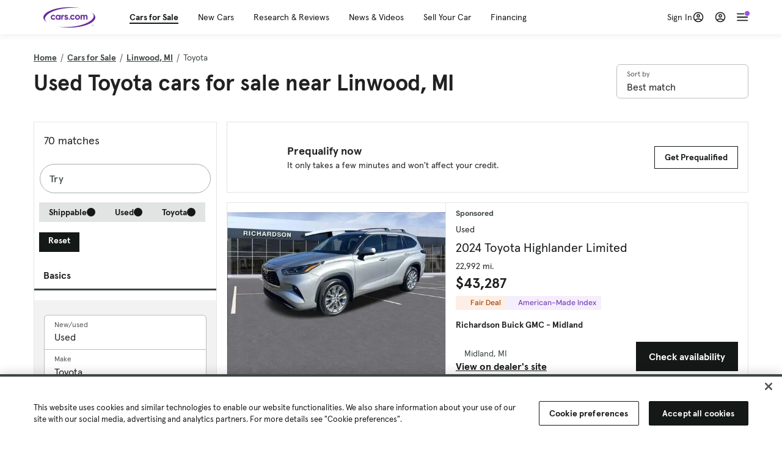

--- FILE ---
content_type: text/html; charset=utf-8
request_url: https://cars.qualtrics.com/jfe/form/SV_81Hx3Jkheo8zhmC
body_size: 19098
content:
<!DOCTYPE html>
<html class="JFEScope">
<head>
    <meta charset="UTF-8">
    <meta http-equiv="X-UA-Compatible" content="IE=edge">
    <meta name="apple-mobile-web-app-capable" content="yes">
    <meta name="mobile-web-app-capable" content="yes">
    <title>Qualtrics Survey | Qualtrics Experience Management</title>
    
        <link rel="dns-prefetch" href="//co1.qualtrics.com/WRQualtricsShared/">
        <link rel="preconnect" href="//co1.qualtrics.com/WRQualtricsShared/">
    
    <meta name="description" content="The most powerful, simple and trusted way to gather experience data. Start your journey to experience management and try a free account today.">
    <meta name="robots" content="noindex">
    <meta id="meta-viewport" name="viewport" content="width=device-width, initial-scale=1, minimum-scale=1, maximum-scale=2.5">
    <meta property="og:title" content="Qualtrics Survey | Qualtrics Experience Management">
    <meta property="og:description" content="The most powerful, simple and trusted way to gather experience data. Start your journey to experience management and try a free account today.">
    
        <meta property="og:image" content="https://cars.qualtrics.com/CP/Graphic.php?IM=IM_0ocZAgMDorIIuwJ">
    
    <script>(function(w) {
  'use strict';
  if (w.history && w.history.replaceState) {
    var path = w.location.pathname;
    var jfePathRegex = /^\/jfe\d+\//;

    if (jfePathRegex.test(path)) {
      w.history.replaceState(null, null, w.location.href.replace(path, path.replace(jfePathRegex, '/jfe/')));
    }
  }
})(window);
</script>
</head>
    <body id="SurveyEngineBody">
    <noscript><style>#pace{display: none;}</style><div style="padding:8px 15px;font-family:Helvetica,Arial,sans-serif;background:#fcc;border:1px solid #c55">Javascript is required to load this page.</div></noscript>
    
        <style type='text/css'>#pace{background:#fff;position:absolute;top:0;bottom:0;left:0;right:0;z-index:1}#pace::before{content:'';display:block;position:fixed;top:30%;right:50%;width:50px;height:50px;border:6px solid transparent;border-top-color:#0b6ed0;border-left-color:#0b6ed0;border-radius:80px;animation:q 1s linear infinite;margin:-33px -33px 0 0;box-sizing:border-box}@keyframes q{0%{transform:rotate(0)}100%{transform:rotate(360deg)}}
</style>
        <div id='pace'></div>
    
    <script type="text/javascript">
      window.QSettings = {
          
        jfeVersion: "d3dab84ff300298bef2a1bc2956e55558aa77438",
        publicPath: "/jfe/static/dist/",
        cbs: [], bootstrapSkin: null, ab: false,
        getPT: function(cb) {
          if (this.pt !== undefined) {
            cb(this.success, this.pt);
          } else {
            this.cbs.push(cb);
          }
        },
        setPT: function(s, pt) {
          this.success = s;
          this.pt = pt;
          if (this.cbs.length) {
            for (var i = 0; i < this.cbs.length; i++) {
              this.cbs[i](s, pt);
            }
          }
        }
      };
    </script>
    <div id="skinPrefetch" style="position: absolute; visibility: hidden" class="JFEContent SkinV2 webkit CSS3"></div>
    <script>(()=>{"use strict";var e,r,t,a,o,c={},n={};function d(e){var r=n[e];if(void 0!==r)return r.exports;var t=n[e]={id:e,loaded:!1,exports:{}};return c[e].call(t.exports,t,t.exports,d),t.loaded=!0,t.exports}d.m=c,e=[],d.O=(r,t,a,o)=>{if(!t){var c=1/0;for(l=0;l<e.length;l++){for(var[t,a,o]=e[l],n=!0,f=0;f<t.length;f++)(!1&o||c>=o)&&Object.keys(d.O).every(e=>d.O[e](t[f]))?t.splice(f--,1):(n=!1,o<c&&(c=o));if(n){e.splice(l--,1);var i=a();void 0!==i&&(r=i)}}return r}o=o||0;for(var l=e.length;l>0&&e[l-1][2]>o;l--)e[l]=e[l-1];e[l]=[t,a,o]},d.n=e=>{var r=e&&e.__esModule?()=>e.default:()=>e;return d.d(r,{a:r}),r},t=Object.getPrototypeOf?e=>Object.getPrototypeOf(e):e=>e.__proto__,d.t=function(e,a){if(1&a&&(e=this(e)),8&a)return e;if("object"==typeof e&&e){if(4&a&&e.__esModule)return e;if(16&a&&"function"==typeof e.then)return e}var o=Object.create(null);d.r(o);var c={};r=r||[null,t({}),t([]),t(t)];for(var n=2&a&&e;"object"==typeof n&&!~r.indexOf(n);n=t(n))Object.getOwnPropertyNames(n).forEach(r=>c[r]=()=>e[r]);return c.default=()=>e,d.d(o,c),o},d.d=(e,r)=>{for(var t in r)d.o(r,t)&&!d.o(e,t)&&Object.defineProperty(e,t,{enumerable:!0,get:r[t]})},d.f={},d.e=e=>Promise.all(Object.keys(d.f).reduce((r,t)=>(d.f[t](e,r),r),[])),d.u=e=>"c/"+{196:"vendors~recaptchav3",233:"db",438:"vendors~mockForm",821:"barrel-roll",905:"ss",939:"bf",1044:"matrix",1075:"mc",1192:"meta",1205:"timing",1365:"hmap",1543:"recaptchav3",1778:"slide",1801:"fade",2042:"jsApi",2091:"advance-button-template",2292:"hotspot",2436:"slider",2552:"vendors~scoring~cs~matrix",2562:"flip",2603:"mockForm",2801:"fancybox",3432:"mp",4522:"scoring",4863:"dd",5321:"vendors~mockForm~response-summary~fileupload",5330:"fileupload",5453:"default~cs~slider~ss",5674:"pgr",5957:"response-summary",6023:"vendors~fileupload",6198:"te",6218:"ro",6246:"focus-handler",6255:"captcha",6500:"default~hl~hotspot~matrix",6507:"prototype",7211:"sbs",7529:"cs",7685:"preview",7719:"default~hmap~pgr~ro~te~timing",8095:"default~cs~slider",8393:"draw",8606:"default~captcha~cs~db~dd~draw~fileupload~hmap~hl~hotspot~matrix~mc~meta~pgr~ro~sbs~slider~ss~te~timing",9679:"toc",9811:"hl"}[e]+"."+{196:"36b1eea7d53b542f0938",233:"8ba9f6447cd314fbb68a",438:"53d5364f2fde015d63eb",821:"7889bb8e29b6573a7c1e",905:"351d3164dfd98410d564",939:"eec2597b947c36022f6d",1044:"d8d7465fc033fbb10620",1075:"86a63d9fd6b94fccd78b",1192:"2bda7fa2af76817782a5",1205:"e0a338ca75eae4b40cc1",1365:"b3a7378eb91cc2c32d41",1543:"0c7be974c5976b4baac4",1778:"89aa23ad976cab36539d",1801:"8cb2d1667aca0bc1260e",2042:"c48c082656b18079aa7e",2091:"4f0959084e4a4a187d1d",2292:"14fd8d7b863312b03015",2436:"96ce9dfbc69cf4a6f014",2552:"7cd2196cef0e70bb9e8a",2562:"3266dde7e4660ffcef3a",2603:"595d6f07f098d2accedf",2801:"685cee5836e319fa57a8",3432:"6ae4057caed354cea4bd",4522:"1beb1b30ccc2fa30924f",4863:"4a0994a3732ac4fec406",5321:"41b49ced3a7a9cce58ab",5330:"4e241617d0d8f9638bed",5453:"171b59120e19c43bc4c6",5674:"144a9eb1a74ebd10fb2f",5957:"18b07be3e10880ac7370",6023:"2f608006811a8be8971c",6198:"31e404ce9bb91ad2fdc1",6218:"3cb64ba46db80f90121a",6246:"ba7b22b6a40782e5e004",6255:"a511708ee09ee539c882",6500:"e988cfdc3a56d687c346",6507:"63afbf731c56ba97ae7b",7211:"2d043279f45787cdbc6a",7529:"6440499b8bf1aaf62693",7685:"1241170f420176c2c6ef",7719:"8714f0d6579c8e712177",8095:"3b318c0e91b8cce117d5",8393:"2a48f184a447969fff1f",8606:"017a626bdaafbf05c221",9679:"20b914cfa638dfe959cc",9811:"e3e744cd3ab59c8be98b"}[e]+".min.js",d.miniCssF=e=>"fancybox.0bb59945b9873f54214a.min.css",d.g=function(){if("object"==typeof globalThis)return globalThis;try{return this||new Function("return this")()}catch(e){if("object"==typeof window)return window}}(),d.o=(e,r)=>Object.prototype.hasOwnProperty.call(e,r),a={},o="javascriptformengine:",d.l=(e,r,t,c)=>{if(a[e])a[e].push(r);else{var n,f;if(void 0!==t)for(var i=document.getElementsByTagName("script"),l=0;l<i.length;l++){var b=i[l];if(b.getAttribute("src")==e||b.getAttribute("data-webpack")==o+t){n=b;break}}n||(f=!0,(n=document.createElement("script")).charset="utf-8",n.timeout=120,d.nc&&n.setAttribute("nonce",d.nc),n.setAttribute("data-webpack",o+t),n.src=e),a[e]=[r];var s=(r,t)=>{n.onerror=n.onload=null,clearTimeout(u);var o=a[e];if(delete a[e],n.parentNode&&n.parentNode.removeChild(n),o&&o.forEach(e=>e(t)),r)return r(t)},u=setTimeout(s.bind(null,void 0,{type:"timeout",target:n}),12e4);n.onerror=s.bind(null,n.onerror),n.onload=s.bind(null,n.onload),f&&document.head.appendChild(n)}},d.r=e=>{"undefined"!=typeof Symbol&&Symbol.toStringTag&&Object.defineProperty(e,Symbol.toStringTag,{value:"Module"}),Object.defineProperty(e,"__esModule",{value:!0})},d.nmd=e=>(e.paths=[],e.children||(e.children=[]),e),d.p="",(()=>{if("undefined"!=typeof document){var e=e=>new Promise((r,t)=>{var a=d.miniCssF(e),o=d.p+a;if(((e,r)=>{for(var t=document.getElementsByTagName("link"),a=0;a<t.length;a++){var o=(n=t[a]).getAttribute("data-href")||n.getAttribute("href");if("stylesheet"===n.rel&&(o===e||o===r))return n}var c=document.getElementsByTagName("style");for(a=0;a<c.length;a++){var n;if((o=(n=c[a]).getAttribute("data-href"))===e||o===r)return n}})(a,o))return r();((e,r,t,a,o)=>{var c=document.createElement("link");c.rel="stylesheet",c.type="text/css",d.nc&&(c.nonce=d.nc),c.onerror=c.onload=t=>{if(c.onerror=c.onload=null,"load"===t.type)a();else{var n=t&&t.type,d=t&&t.target&&t.target.href||r,f=new Error("Loading CSS chunk "+e+" failed.\n("+n+": "+d+")");f.name="ChunkLoadError",f.code="CSS_CHUNK_LOAD_FAILED",f.type=n,f.request=d,c.parentNode&&c.parentNode.removeChild(c),o(f)}},c.href=r,t?t.parentNode.insertBefore(c,t.nextSibling):document.head.appendChild(c)})(e,o,null,r,t)}),r={3454:0};d.f.miniCss=(t,a)=>{r[t]?a.push(r[t]):0!==r[t]&&{2801:1}[t]&&a.push(r[t]=e(t).then(()=>{r[t]=0},e=>{throw delete r[t],e}))}}})(),(()=>{var e={3454:0};d.f.j=(r,t)=>{var a=d.o(e,r)?e[r]:void 0;if(0!==a)if(a)t.push(a[2]);else if(3454!=r){var o=new Promise((t,o)=>a=e[r]=[t,o]);t.push(a[2]=o);var c=d.p+d.u(r),n=new Error;d.l(c,t=>{if(d.o(e,r)&&(0!==(a=e[r])&&(e[r]=void 0),a)){var o=t&&("load"===t.type?"missing":t.type),c=t&&t.target&&t.target.src;n.message="Loading chunk "+r+" failed.\n("+o+": "+c+")",n.name="ChunkLoadError",n.type=o,n.request=c,a[1](n)}},"chunk-"+r,r)}else e[r]=0},d.O.j=r=>0===e[r];var r=(r,t)=>{var a,o,[c,n,f]=t,i=0;if(c.some(r=>0!==e[r])){for(a in n)d.o(n,a)&&(d.m[a]=n[a]);if(f)var l=f(d)}for(r&&r(t);i<c.length;i++)o=c[i],d.o(e,o)&&e[o]&&e[o][0](),e[o]=0;return d.O(l)},t=self.webpackChunkjavascriptformengine=self.webpackChunkjavascriptformengine||[];t.forEach(r.bind(null,0)),t.push=r.bind(null,t.push.bind(t))})()})();</script>
    <script src="/jfe/static/dist/jfeLib.41e905943427321fa036.min.js" crossorigin="anonymous"></script>
    <script src="/jfe/static/dist/jfe.236a1d43c0349abd57b2.min.js" crossorigin="anonymous"></script>


    <link href="/jfe/themes/templated-skins/qualtrics.2014:cars.9820517390:null/version-1765475774342-89bffa/stylesheet.css" rel="stylesheet"><link href="https://rsms.me/inter/inter.css" rel="stylesheet">

    <link id="rtlStyles" rel="stylesheet" type="text/css">
    <style id="customStyles"></style>

    <style>
      .JFEScope .questionFocused   .advanceButtonContainer {transition:opacity .3s!important;visibility:unset;opacity:1}
      .JFEScope .questionUnfocused .advanceButtonContainer, .advanceButtonContainer {transition:opacity .3s!important;visibility:hidden;opacity:0}
      .Skin .Bipolar .bipolar-mobile-header, .Skin .Bipolar .desktop .bipolar-mobile-header, .Skin .Bipolar .mobile .ColumnLabelHeader {display: none}

      /* Change color of question validation warnings */
      .Skin .ValidationError.Warn {color: #e9730c;}

      /* Hide mobile preview scrollbar for Chrome, Safari and Opera */
      html.MobilePreviewFrame::-webkit-scrollbar { display: none; }

      /* Hide mobile preview scrollbar for IE and Edge */
      html.MobilePreviewFrame { -ms-overflow-style: none; scrollbar-width: none; }
    </style>
    <style type="text/css">.accessibility-hidden{height:0;width:0;overflow:hidden;position:absolute;left:-999px}</style>
    <div id="polite-announcement" class="accessibility-hidden" aria-live="polite" aria-atomic="true"></div>
    <div id="assertive-announcement" class="accessibility-hidden" aria-live="assertive" role="alert" aria-atomic="true"></div>
    <script type="text/javascript">
      (function () {
        var o = {};
        try {
          Object.defineProperty(o,'compat',{value:true,writable:true,enumerable:true,configurable:true});
        } catch (e) {};
        if (o.compat !== true || document.addEventListener === undefined) {
          window.location.pathname = '/jfe/incompatibleBrowser';
        }

        var fv = document.createElement('link');
        fv.rel = 'apple-touch-icon';
        fv.href = "https://cars.qualtrics.com/CP/Graphic.php?IM=IM_eR3RqUaDkCmZcDb";
        document.getElementsByTagName('head')[0].appendChild(fv);
      })();
      QSettings.ab = false;
      document.title = "Qualtrics Survey | Qualtrics Experience Management";
      
      (function(s) {
        QSettings.bootstrapSkin = s;
        var sp = document.getElementById('skinPrefetch');
        if (sp) {
          sp.innerHTML = s;
        }
      })("<meta name=\"HandheldFriendly\" content=\"true\" />\n<meta name = \"viewport\" content = \"user-scalable = yes, maximum-scale=10, minimum-scale=1, initial-scale = 1, width = device-width\" />\n<div class='Skin'>\n\t<div id=\"Overlay\"></div>\n\t<div id=\"Wrapper\">\n\t\t\n\t\t<div class='SkinInner'>\n\t\t\t<div id='LogoContainer'>\n\t\t\t\t<div id='Logo'><img src=\"https://cars.qualtrics.com/CP/Graphic.php?IM=IM_4UzHhdp9et1Omp0\" /></div>\n\t\t\t</div>\n\t\t\t<div id='HeaderContainer'>\n\t\t\t\t<div id=\"BrandingHeader\"><script type=\"text/javascript\">\nQualtrics.SurveyEngine.addOnReady(function() {\njQuery('#Plug').attr('style', 'display:none !important');\n});\n<\/script></div>\n\t\t\t\t<div id='Header'>{~Header~}</div>\n\t\t\t</div>\n\t\t\t<div id='SkinContent'>\n\t\t\t\t<div id='Questions'>{~Question~}</div>\n\t\t\t\t<div id='Buttons'>{~Buttons~}</div>\n\t\t\t\t<div id='ProgressBar'>{~ProgressBar~}</div>\n\t\t\t</div>\n\t\t</div>\n\t\t<div id='Footer'>{~Footer~}</div>\n\t\t\n\t\t<div id='PushStickyFooter'></div>\n\t</div>\n\t<div id=\"Plug\" style=\"display:block !important;\"><a href=\"https://www.qualtrics.com/powered-by-qualtrics/?utm_source=internal%2Binitiatives&utm_medium=survey%2Bpowered%2Bby%2Bqualtrics&utm_content={~BrandID~}&utm_survey_id={~SurveyID~}\" target=\"_blank\" aria-label=\"{~PlugLabel~}\">{~Plug~}</a></div>\n</div>\n<script>Qualtrics.SurveyEngine.addOnload(Qualtrics.uniformLabelHeight);<\/script>\n\n<script>\n//TM6 Question Text Cell Padding\n\t//JFE\n\tPage.on('ready:imagesLoaded',function() {\n\t\tvar t = jQuery(\".QuestionText table\");\n\t  for (i=0; i<t.length; i++) {\n\t    if (t[i].cellPadding != undefined) {\n\t      var p = t[i].cellPadding + \"px\";\n\t      t.eq(i).find(\"th\").css(\"padding\",p);\n\t      t.eq(i).find(\"td\").css(\"padding\",p);\n\t    }\n\t  }\n\t});\n\t//SE\n\tjQuery(window).on('load',function() {\n\t\tif (jQuery(\"div\").hasClass(\"JFE\") == false) {\n\t    var t = jQuery(\".QuestionText table\");\n\t    for (i=0; i<t.length; i++) {\n\t      if (t[i].cellPadding != undefined) {\n\t        var p = t[i].cellPadding + \"px\";\n\t        t.eq(i).find(\"th\").css(\"padding\",p);\n\t        t.eq(i).find(\"td\").css(\"padding\",p);\n\t      }\n\t    }\n\t\t};\n\t});\n//TM21 iOS Text Box Width Fix\n//JFE\nPage.on('ready:imagesLoaded',function() {\n\tfunction isIE () {\n  \tvar myNav = navigator.userAgent.toLowerCase();\n  \treturn (myNav.indexOf('msie') != -1) ? parseInt(myNav.split('msie')[1]) : false;\n\t}\n\tif (!isIE()) {\n\t\tvar mq = window.matchMedia( \"(max-width: 480px)\" );\n\t\tif (mq.matches == true) {\n\t\t\tjQuery(\".Skin .MC .TextEntryBox\").css(\"width\",\"100%\");\n\t\t\tjQuery(\".Skin .TE .ESTB .InputText\").css(\"width\",\"100%\");\n\t\t\tjQuery(\".Skin .TE .FORM .InputText\").css(\"width\",\"100%\");\n\t\t\tjQuery(\".Skin .TE .ML .InputText\").css(\"width\",\"100%\");\n\t\t\tjQuery(\".Skin .TE .PW .InputText\").css(\"width\",\"100%\");\n\t\t\tjQuery(\".Skin .TE .SL .InputText\").css(\"width\",\"100%\");\n\t\t\tjQuery(\".Skin .TE .FollowUp .InputText\").css(\"width\",\"100%\");\n\t\t};\n\t};\n});\n//SE\njQuery(window).on('load',function() {\n\tfunction isIE () {\n  \tvar myNav = navigator.userAgent.toLowerCase();\n  \treturn (myNav.indexOf('msie') != -1) ? parseInt(myNav.split('msie')[1]) : false;\n\t}\n\tif (!isIE()) {\n\t\tvar mq = window.matchMedia( \"(max-width: 480px)\" );\n\t\tif (jQuery(\"div\").hasClass(\"JFE\") == false && mq.matches == true) {\n\t\t\tjQuery(\".Skin .MC .TextEntryBox\").css(\"width\",\"100%\");\n\t\t\tjQuery(\".Skin .TE .ESTB .InputText\").css(\"width\",\"100%\");\n\t\t\tjQuery(\".Skin .TE .FORM .InputText\").css(\"width\",\"100%\");\n\t\t\tjQuery(\".Skin .TE .ML .InputText\").css(\"width\",\"100%\");\n\t\t\tjQuery(\".Skin .TE .PW .InputText\").css(\"width\",\"100%\");\n\t\t\tjQuery(\".Skin .TE .SL .InputText\").css(\"width\",\"100%\");\n\t\t\tjQuery(\".Skin .TE .FollowUp .InputText\").css(\"width\",\"100%\");\n\t\t};\n\t};\n});\n<\/script>\n\n<style>.Skin .QuestionOuter.Matrix{max-width:1100px}</style>\n");
      
      
      (function() {
        var fv = document.createElement('link');
        fv.type = 'image/x-icon';
        fv.rel = 'icon';
        fv.href = "https://cars.qualtrics.com/CP/Graphic.php?IM=IM_bdYYI4BiyXYEhx3";
        document.getElementsByTagName('head')[0].appendChild(fv);
      }());
      
      
    </script>
        <script type="text/javascript">
          (function(appData) {
            if (appData && typeof appData === 'object' && '__jfefeRenderDocument' in appData) {
              var doc = appData.__jfefeRenderDocument

              if (doc === 'incompatible') {
                window.location = '/jfe/incompatibleBrowser';
                return
              }

              window.addEventListener('load', function() {
                // farewell jfe
                delete window.QSettings
                delete window.webpackJsonp
                delete window.jQuery
                delete window.ErrorWatcher
                delete window.onLoadCaptcha
                delete window.experimental
                delete window.Page

                var keys = Object.keys(window);
                for (let i in keys) {
                  var name = keys[i];
                  if (name.indexOf('jQuery') === 0) {
                    delete window[name];
                    break;
                  }
                }

                document.open();
                document.write(doc);
                document.close();
              })
            } else {
              // prevent document.write from replacing the entire page
              window.document.write = function() {
                log.error('document.write is not allowed and has been disabled.');
              };

              QSettings.setPT(true, appData);
            }
          })({"FormSessionID":"FS_62sUVrAlLJslKft","QuestionIDs":["QID1","QID2"],"QuestionDefinitions":{"QID1":{"DefaultChoices":false,"DataExportTag":"Q1","QuestionID":"QID1","QuestionType":"Meta","Selector":"Browser","Configuration":{"QuestionDescriptionOption":"UseText"},"Choices":{"1":{"Display":"Browser","TextEntry":1},"2":{"Display":"Version","TextEntry":1},"3":{"Display":"Operating System","TextEntry":1},"4":{"Display":"Screen Resolution","TextEntry":1},"5":{"Display":"Flash Version","TextEntry":1},"6":{"Display":"Java Support","TextEntry":1},"7":{"Display":"User Agent","TextEntry":1}},"Validation":"None","GradingData":[],"Language":{"EN":{"QuestionText":"Click to write the question text","Choices":{"1":{"Display":"Browser"},"2":{"Display":"Version"},"3":{"Display":"Operating System"},"4":{"Display":"Screen Resolution"},"5":{"Display":"Flash Version"},"6":{"Display":"Java Support"},"7":{"Display":"User Agent"}}}},"NextChoiceId":4,"NextAnswerId":1,"SurveyLanguage":"EN"},"QID2":{"DefaultChoices":false,"DataExportTag":"Q2","QuestionType":"MC","Selector":"SAVR","SubSelector":"TX","Configuration":{"QuestionDescriptionOption":"UseText"},"Choices":{"1":{"Display":"Experience using Cars.com"},"2":{"Display":"Receive assistance for trouble I am experiencing with the Cars.com site"},"3":{"Display":"Leave feedback for a dealership"},"4":{"Display":"Receive assistance for trouble I am experiencing with listing my vehicle for sale on Cars.com"},"5":{"Display":"Experience using Your Garage","DisplayLogic":{"0":{"0":{"LeftOperand":"Page","LogicType":"EmbeddedField","Operator":"Contains","RightOperand":"/your-garage","Type":"Expression"},"1":{"Conjuction":"Or","LeftOperand":"Page Referrer","LogicType":"EmbeddedField","Operator":"Contains","RightOperand":"/your-garage","Type":"Expression"},"Type":"If"},"Type":"BooleanExpression","inPage":false}},"6":{"Display":"Feature request"}},"ChoiceOrder":[1,"6","5",2,"4",3],"Validation":{"Settings":{"ForceResponse":"ON","ForceResponseType":"ON","Type":"None"}},"GradingData":[],"Language":{"EN":{"QuestionText":"What type of feedback would you like to provide?","Choices":{"1":{"Display":"Experience using Cars.com"},"2":{"Display":"Receive assistance for trouble I am experiencing with the Cars.com site"},"3":{"Display":"Leave feedback for a dealership"},"4":{"Display":"Receive assistance for trouble I am experiencing with listing my vehicle for sale on Cars.com"},"5":{"Display":"Experience using Your Garage"},"6":{"Display":"Feature request"}}}},"NextChoiceId":7,"NextAnswerId":1,"QuestionID":"QID2","DataVisibility":{"Private":false,"Hidden":false},"SurveyLanguage":"EN"}},"NextButton":null,"PreviousButton":false,"Count":2,"Skipped":0,"NotDisplayed":0,"LanguageSelector":null,"Messages":{"PoweredByQualtrics":"Powered by Qualtrics","PoweredByQualtricsLabel":"Powered by Qualtrics: Learn more about Qualtrics in a new tab","A11yNextPage":"You are on the next page","A11yPageLoaded":"Page Loaded","A11yPageLoading":"Page is loading","A11yPrevPage":"You are on the previous page","FailedToReachServer":"We were unable to connect to our servers. Please check your internet connection and try again.","ConnectionError":"Connection Error","IPDLError":"Sorry, an unexpected error occurred.","Retry":"Retry","Cancel":"Cancel","Language":"Language","Done":"Done","AutoAdvanceLabel":"or press Enter","DecimalSeparator":"Please exclude commas and if necessary use a point as a decimal separator.","IE11Body":"You are using an unsupported browser. Qualtrics surveys will no longer load in Internet Explorer 11 after March 15, 2024.","BipolarPreference":"Select this answer if you prefer %1 over %2 by %3 points.","BipolarNoPreference":"Select this answer if you have no preference between %1 and %2.","Blank":"Blank","CaptchaRequired":"Answering the captcha is required to proceed","MCMSB_Instructions":"To select multiple options in a row, click and drag your mouse or hold down Shift when selecting. To select non-sequential options, hold down Control (on a PC) or Command (on a Mac) when clicking. To deselect an option, hold down Control or Command and click on a selected option.","MLDND_Instructions":"Drag and drop each item from the list into a bucket.","PGR_Instructions":"Drag and drop items into groups. Within each group, rank items by dragging and dropping them into place.","ROSB_Instructions":"Select items and then rank them by clicking the arrows to move each item up and down."},"IsPageMessage":false,"ErrorCode":null,"PageMessageTranslations":{},"CurrentLanguage":"EN","FallbackLanguage":"EN","QuestionRuntimes":{"QID1":{"Highlight":false,"ID":"QID1","Type":"Meta","Selector":"Browser","SubSelector":null,"ErrorMsg":null,"TerminalAuthError":false,"Valid":false,"MobileFirst":false,"QuestionTypePluginProperties":null,"CurrentMultiPageQuestionIndex":0,"Displayed":true,"PreValidation":"None","IsAutoAuthFailure":false,"ErrorSeverity":null,"PDPErrorMsg":null,"PDPError":null,"QuestionText":"Click to write the question text","Choices":{"1":{"Display":"Browser"},"2":{"Display":"Version"},"3":{"Display":"Operating System"},"4":{"Display":"Screen Resolution"},"5":{"Display":"Flash Version"},"6":{"Display":"Java Support"},"7":{"Display":"User Agent"}},"WontBeDisplayedText":"This question will not be displayed to the recipient.","Active":true},"QID2":{"Highlight":false,"ID":"QID2","Type":"MC","Selector":"SAVR","SubSelector":"TX","ErrorMsg":null,"TerminalAuthError":false,"Valid":false,"MobileFirst":false,"QuestionTypePluginProperties":null,"CurrentMultiPageQuestionIndex":0,"Displayed":true,"PreValidation":{"Settings":{"ForceResponse":"ON","ForceResponseType":"ON","Type":"None"}},"Choices":{"1":{"ID":"1","RecodeValue":"1","VariableName":"1","Text":"","Display":"Experience using Cars.com","InputWidth":null,"Exclusive":false,"Selected":false,"Password":false,"TextEntry":false,"TextEntrySize":"Small","TextEntryLength":null,"InputHeight":null,"Error":null,"ErrorMsg":null,"PDPErrorMsg":null,"PDPError":null,"Displayed":true},"2":{"ID":"2","RecodeValue":"2","VariableName":"2","Text":"","Display":"Receive assistance for trouble I am experiencing with the Cars.com site","InputWidth":null,"Exclusive":false,"Selected":false,"Password":false,"TextEntry":false,"TextEntrySize":"Small","TextEntryLength":null,"InputHeight":null,"Error":null,"ErrorMsg":null,"PDPErrorMsg":null,"PDPError":null,"Displayed":true},"3":{"ID":"3","RecodeValue":"3","VariableName":"3","Text":"","Display":"Leave feedback for a dealership","InputWidth":null,"Exclusive":false,"Selected":false,"Password":false,"TextEntry":false,"TextEntrySize":"Small","TextEntryLength":null,"InputHeight":null,"Error":null,"ErrorMsg":null,"PDPErrorMsg":null,"PDPError":null,"Displayed":true},"4":{"ID":"4","RecodeValue":"4","VariableName":"4","Text":"","Display":"Receive assistance for trouble I am experiencing with listing my vehicle for sale on Cars.com","InputWidth":null,"Exclusive":false,"Selected":false,"Password":false,"TextEntry":false,"TextEntrySize":"Small","TextEntryLength":null,"InputHeight":null,"Error":null,"ErrorMsg":null,"PDPErrorMsg":null,"PDPError":null,"Displayed":true},"5":{"ID":"5","RecodeValue":"5","VariableName":"5","Text":"","Display":"Experience using Your Garage","InputWidth":null,"Exclusive":false,"Selected":false,"Password":false,"TextEntry":false,"TextEntrySize":"Small","TextEntryLength":null,"InputHeight":null,"Error":null,"ErrorMsg":null,"PDPErrorMsg":null,"PDPError":null,"Displayed":false},"6":{"ID":"6","RecodeValue":"6","VariableName":"6","Text":"","Display":"Feature request","InputWidth":null,"Exclusive":false,"Selected":false,"Password":false,"TextEntry":false,"TextEntrySize":"Small","TextEntryLength":null,"InputHeight":null,"Error":null,"ErrorMsg":null,"PDPErrorMsg":null,"PDPError":null,"Displayed":true}},"ChoiceOrder":["1","6","2","4","3"],"ChoiceTextPosition":"Left","Selected":null,"IsAutoAuthFailure":false,"ErrorSeverity":null,"PDPErrorMsg":null,"PDPError":null,"QuestionText":"What type of feedback would you like to provide?","ExistingChoices":{},"ProcessedDisplayChoiceOrder":["1","6","2","4","3"],"ChoiceOrderSetup":true,"Active":true}},"IsEOS":false,"FailedValidation":false,"PDPValidationFailureQuestionIDs":[],"BlockID":"BL_efZV8eIc4EQ2sv4","FormTitle":"Qualtrics Survey | Qualtrics Experience Management","SurveyMetaDescription":"The most powerful, simple and trusted way to gather experience data. Start your journey to experience management and try a free account today.","TableOfContents":null,"UseTableOfContents":false,"SM":{"BaseServiceURL":"https://cars.qualtrics.com","SurveyVersionID":"9223370314410068697","IsBrandEncrypted":false,"JFEVersionID":"03fe6757db2b5fa6b3fa7f1a6bef80a9295ac371","BrandDataCenterURL":"https://yul1.qualtrics.com","XSRFToken":"FiM-jsUWxj3i_GNY77a0fw","StartDate":"2026-01-14 11:08:07","StartDateRaw":1768388887648,"BrandID":"cars","SurveyID":"SV_81Hx3Jkheo8zhmC","BrowserName":"Chrome","BrowserVersion":"131.0.0.0","OS":"Macintosh","UserAgent":"Mozilla/5.0 (Macintosh; Intel Mac OS X 10_15_7) AppleWebKit/537.36 (KHTML, like Gecko) Chrome/131.0.0.0 Safari/537.36; ClaudeBot/1.0; +claudebot@anthropic.com)","LastUserAgent":"Mozilla/5.0 (Macintosh; Intel Mac OS X 10_15_7) AppleWebKit/537.36 (KHTML, like Gecko) Chrome/131.0.0.0 Safari/537.36; ClaudeBot/1.0; +claudebot@anthropic.com)","QueryString":"","IP":"3.138.246.116","URL":"https://cars.qualtrics.com/jfe/form/SV_81Hx3Jkheo8zhmC","BaseHostURL":"https://cars.qualtrics.com","ProxyURL":"https://cars.qualtrics.com/jfe/form/SV_81Hx3Jkheo8zhmC","JFEDataCenter":"jfe6","dataCenterPath":"jfe6","IsPreview":false,"LinkType":"anonymous","geoIPLocation":{"IPAddress":"3.138.246.116","City":"Columbus","CountryName":"United States","CountryCode":"US","Region":"OH","RegionName":"Ohio","PostalCode":"43215","Latitude":39.9625,"Longitude":-83.0061,"MetroCode":535,"Private":false},"geoIPV2Enabled":true,"EDFromRequest":[],"FormSessionID":"FS_62sUVrAlLJslKft"},"ED":{"SID":"SV_81Hx3Jkheo8zhmC","SurveyID":"SV_81Hx3Jkheo8zhmC","Q_URL":"https://cars.qualtrics.com/jfe/form/SV_81Hx3Jkheo8zhmC","UserAgent":"Mozilla/5.0 (Macintosh; Intel Mac OS X 10_15_7) AppleWebKit/537.36 (KHTML, like Gecko) Chrome/131.0.0.0 Safari/537.36; ClaudeBot/1.0; +claudebot@anthropic.com)","Q_CHL":"anonymous","Q_LastModified":1728327145,"Q_Language":"EN"},"PostToStartED":{},"FormRuntime":null,"RuntimePayload":"pgQK8bMLYTzPrMK4Wj86gbhLioy1yxEqpgNKLmRR7wyzRZN6z05uI27pVo/fq3i9s0k556t5JwLPWOPa07ct+flkgO1wMq3ns+hGi7YyVonOvbw/FRCNGgT57+WO41OufsoqH9laintjw/bHYm+00+LyFRw+cQBsdUmwKyRwZWgXch6kI4aGLh6N6/6WOT8nKg1xOJGrMTVgEg+ZT/keqVNLjN8B9MBMXKEqISNyimhjjhBpeSH1ClCi5npl0+KF8wL962rE8Y8gj3wnxBWJAMoQF0oCUJihNuVX5dcV34PW44EqCfKWrvimTJJDCzMKzWZjxwiu0iHcr/Ne9YjR5X1CZoZNxsSe/eWa6uQcPpemaw/l8xekDDxDUe8xWpgnUdGK6lPJDsemR85PmVa0YYKVuBr+/33DxUbZbiWtZBa5nawGT7OWYlPi3dxXM4sKGt8us3vamZ5ZmzOc40TyQFW8vZjNk92nh06uwKPTgKIvrwBTDZpxWzZamXChgA+BiLqjZP4meibh18cjxY7hFfc0F3RVTfdcFKlFV/iSKdAFOiyxmhxo6kluKCQX3U2xSFiGPs9SwE7a/69lFN/pIuuaS0Rt1wgDUc1PBGuRxCM8Wi3TmI+RtAfO8MzGm6uQpbTMgJWbbP3NIhdwxenOs7FEHpPgyx2o6QCLZDmd+P3OBslRbRipUqQSk/f1LUJgzhECfPrNAZEWsnXWVwBJYfAL7UfAseX1ULsS8J2YVns04aS5pZlaVmf+Tzkm9qxeS/gBX7P4HmJb5wZjo5WczBCrhEmlypWfI8yt1KIZB1rFTE+jIrKnRfZf7VZ/TyqsVSmPAE9ZJQbxZGxFhFVaxF+DESQNFJD7dzthHA5gQWROK7PuYLeZunTM23Hn5XMo2wKBoU+BA2boaD78Un6oWnD6+qKUoJ4AARLT0D9grqCxltYk4iiAfTeqDcbCRoHLq9+m9yWyIL8V60b+yqg34FPVKsAGZnZ/NJmgI9+qU77wSpYj/WAOTeplDmHGshm2l8MX6L7zNinjSS60V7u/pFa49Ei9V/1YAu/Us3qVal7A1ETMnPkG5XGUWwypWZnzVaQ4gmVZq3gxEiTWg0yTD9mQ8lGdl0UCWDnd75X7qRcxj1l8ryPxJ08O6WaJr6mXsma2649u3YVcA/SF37WCzFo9yrXTJ8XOnBkt08lx+SJ/dK1OA80RJtLmZY1BBBtIhpo3WDF4qL8IbBWgO0yJ9VnkjLFHLtkSUX9AZLcZgl/GKiN9M1DCY/GpqZBriwnz3lZZhxAEX2mBKJvaPpU/cOx3HreJUQsglcwr8RtgPXhS18FslM1+QtBQg/2AWf7Lr502bCXkExL8fjPZOWJsU0DGMxyfZNfscw1PXSLHHYwIYnDG20/g13qG1T5cXfQkAPtqVH/qCviIQX2spHGaw4D0B8iGMSRPmKiguQe24WU7r0k9as40VKpXRzZZziDqd9Le7fONiqvu40E6+aUCRAH1Ua2yJBnwyXQJ3oTrIZ6Pfd0P5Rk6Jr707qrgZW+E1tIUuBwZ3zKO0NzrVy+rGljlq4GAOTLmSMxUVXjS6IuW1QA6Fguvv9DRaQm75vcBiWR9DKw/zyX+S7tZnlyGIow+/8cQ7sdfBj27y3z77/w4iR/CNk/a2Xrh650wWLddnz4/tPdP39uL0mSgYVdlYG25Rirx4OnMkFtX4V8BFZCJsq0E9qHyx3bhUJct1TlTED5g/NIQCHWheo2XLs1/TRwxBAPuTdWXFBvP4XqGMLXGXsFc2suwZOUQxCynLe0QRxvUmyJmBP/vNqE2DDoks0bsGhGERN0mjWlZg2qJqKLhZRwAIUaOksTTUUkfX2GmKlm0OOw+T7xld9QHTWQuvAtURPnehYP/YbORW5F13XcEGJ+JBQSA82wt6JVHWgQlNFSI9DLAGeH5KcdXimH6fG5uZkBrlyLTlDSnGeNrY4u11/MJ361mTGvh6MeMCITJm0EytzWsaj3ry3IJwRv5prlAM5vwppwurFZYx/[base64]/HZl1d+jq7cPdKfxRnRnyuCEz+hXFkxxEkE5xDNTJ2loTitj+WotN1U21M2OkzeClk+HOslW0UVeHNvIDTL49Dfe/MGX0YhNJIRO29wSpquopkxtKiHCBFYt/UafSlWuFVOJUBw8uRlYioKIzhNSHh8yZCcfXi2h4rSyQL5lvFBOc3U1gA/AAlJv26Uxmch7a+QY6wY3mJVWLc6tIjVKLVBqfUijb+jjoIDfYXoUZAnjxnGvq6wxfcl/[base64]/ZYb+JI4vHTtfYY9AAHvbbYVH6zWGcnMHALP3dR2/FMfROkiaa699VG70cLC2C8EV9Pt8GY+u22ioxxChtykCRL8x/LqJTmjxihcFRsU78IF36wHEe8RTAYSk1aSL7HTT0E6jYJFm/[base64]/SYIEtBuN3BhTp+KPB57Is2keGu8KpUuv0S/wkhbP8nUV74F3/7385komnerh/oOE/+AlLhBUpG3BFKSlcdNIPu74wz0Y4IDG7N93wYrCgHUoD9KEzioMx/N2/V7qsqkp+uXEw6lNKuRQ+701s4qQXj/tb2nZiJsAy3PooYJzCcGcEqJkxL/SstEybEwezUSypflBZKzaS651YbbpTeUQ5+vXosAfqkmhRP43lGjdcwRS3hngKzfl185+g0E1SRJ4bO/OkRVdgB0diA6CZfPz0Zr5Fw5+L2ddkQuCAKM20rXX0sk2PpFbh0POQlwSs7cOlfsbivGm41BhRaXZd9ZIRurssqISPSMlHw+fdLLCBD1EnWmfT4ftJ9VpOMli5JSv3+NYmcnCEiTnPV3ir57dfBZcXs/EgkWBGkcxnfBFGHJAOltXRXmbP1MlylgZ0cGZyZTz51udjokxBKRMZuF7Re8z7hDXbisNh+IX7mO7GtieCvMdIlihhruCCtz/Y5a3tsvwy39oPKT20Tj1QZ7quTu4XHdRSSccyOuOEfbEDJa3pMOygBVvwacESD5wgfCTcDfhSLq8EQ7/Q//1gY3zRJ8LLXBUh8xeDq/e43VlDX/xSjNlHPIUqqnuYsTPVPMj8K4UfOYHkecTypbnaDZA3LJdXwZB/+QxzrR8GCvicFmAJedjyR/T1ezKTpmaG2DqZQOjP5PSDUA04Ef7KMUQL1/gBh5MmAELIoe9jy1qs6EytKmlIKnSoZNL/[base64]/qStR5VnkYZztpdQgq93mvtjE7c2LNSctLRt18ySphtD2ySL7pEQZnlKgjSM+qTZ3tNksd7TrwUZBcPGIbcnQ8Y7I6Ay8EpCni7r1Qlady9k9E60xfx1kUzlDUUAOLCA6V2lX9jttusD5aUXzcWnCpqpD++gtzN7GsVo273cNiFTJMVUEEXLhqGuVi+q7GPUkKguEJu/QLjJj+99zlS+weo6B6xO/4qJJl+njhW7Rca/gQsk5uic1vKy+cQEQlpzYyozz9Jj/1dvJjODX/p0+EQha4zcTxq4VqX91i4ffOcRYaafAfaGiaUPtTzjNsUdDYK1ErVq7jcXMft1PPKmWlH5fPJvH2cz4a/sDAKrQz8K09ucsTGdLQNg8z2cA7DFmnuyenKA2frSK1vo6kop8l/LUGYyLFHIDJro/rOLdOvzLk3NvK15adCDsXa4Q7YtfD29DyLoStUDueL//0Hk9FL7iYithYxGCLalED/klFVGbrMv9FF1YnNxhvZxsNXg8IbpuCHWdKz97/ztWcuOsZgIbC8iVdihA4/r1jBwwysKuus/9AApVBygy9IFPSjWw29Bq6JHA6R3M6Nft8lNYLsIOudlYlxX00qpOb6WrnDri7712SgZmv0u0SGVXc+tWCCGzCOrP1kETLO19q7p/6EmjDlTy3BL9D9hLD1lPA30zla8txY8nAejh9Yh1se3B7sjlRZNU3xmAj3oRkTrvkLAbB1O6KBMu5gN6G5VCHxhEN0oVKx4efOIeNalxys40JnH3/yc5w77M9p8Z3rb7i1OFIKYg40pkzixRYw/PviUTTutx8A9cags9bKf6hmF1fLHYcinK/mjvgTU/3Abwd8nQ9EXX2LvexdVZwlSs2EhXyVhGQnbevoOCUvu9FR52QQnzRURrvTOqz3tYYK3CGq6tLZHsAtthxrd9DBqQlg/pE/EH0XgUopMtW1NULOm9cN2qz3DlQwta/6BLUtnwYxk04VVjB+LNWruNUtoWFy3t9PPo1jJxT/rsoDp+vhsYpk1FXBwwVWCKGkS1UGK0Z7a9Vmiiyi+RcV0RqYEamhzzpaF0wiVlrMMka+fYEDN4GCVgSN4P9BED1iermbeXBLTPhzr+nPWOeqHpYAip88YQXnpt4X/gG9Lfv6DQ9Hv1Mof43YrWDkxnL6WeDZq7F3Mdc4hv9LTSl7Ey53Yyz0wBhhjucnMz6Svg+ZDSFeBQajTRKcRr8vdes7oxab/LEO5ICCNuZHhawdFfjcTUYHG/ZHoy+pQpm7M1oKl7qRq865cW/etkjHucxrsWxdrFroHZo6SKEFc1tPGHhofn2BswFOSMk1MrNYMJ/[base64]/s8lRiz+DsTBIOV0VLyIFDVOuwyBlteHsXLCjy70FL5TXWqtCOY9JU8WKfje2HsFDngQtZJj/1BgA3lexTWa3DQusv3ME9j0LEcF9k7iq1TjblOK09CwclmR1BuqcR3dl0IVjweDcuKWg0tAqm8jWM+xAYuRa0pzwMBqeHjD5z/kIP74HXPvCM4ZFPvDuj0aXQ+XarZFd32V40qU3jKQFN1GQKDc7VeBu6qiXWOQjFYSJIONSWhNRLvAjsNUIgJTUdA2Aw/wkxQ73tPTrsHb3gKhWL19pMte3th/8RMsXUnvMhPghPKQnlg+vcs1WOm3IfL9W2670XTXtrT8wgzaUwJttqNkCTG2LuFHOlR5pitkOXecV/d0A1WIFYSTaOOZiQjZi6S7F51JlaC21hQwLkQKgexI3qnK9XoHw4MmyjrAw/T1kJz9mo4pyPC8+U+ScHqxjPW+YTSUzH757DXz7rnKMc6Y4FFLTc/NdxeTxRVrqezf7Hp9Vmkw9FAtZanZCS0fNg8VmHFAYSVsk3wAATjA0HD6M/Hu0oI8RIdj/Gx6nAJIbjsY/HrNfLiCzKaZlynsv/2cJlmH7Ypdu9j2oEjV6oiTR7dqx5JUMxHGQpbiwtfXwk0SPTuSagRb14/8PsRIz+Z6Z06jtLtZrIwLP/JSag6Ydw1qYFvXpNAhyunGRDxuWKsXBHKn2abstayAy0DEFXhpT9Ewf+xwpvopfUkjy3T2mIBgtwwO5NCWmR8Geo5zelCnNQRxyy8TAbQkxXgiaSaOqnkvkXbqH+/VXbDk5pZNmHa3RN6qLZU48X0EwryId0LAq1AtDhuimuWjaRGagzPwN/lAAKs/GyJvPGCLYJSGkahDq5nf9DFT0GfAEu+fxYaE4NwofaXolY+r1rJ4zJ8aR5+DQrFmGfe80H3wG8AhMKNifYgMpOOSo5IWYG9CIqRHPZksmWvZJEX2lpF/uPxfevnH3gxoJ6pQMgmcX8wh54PVp1kEA6Qu8uQtRwJPiY2PZjW2Pejhlci64khCmS69xfzpjg/ZmV2ONBu7AaJIKnsy/tYu173zDFTCIjlS5iPwLjsISRORwyTpXtJF7tKHAvQKO1glSLnYZe72iOHw+cMHsSfVXS4bORSWKq8FXI4U/v398fKSYZSyG3HhNmge11kzAVaUaix2ldsd/MxPQvksHoitdRkjDsfD7Q7hwEIP5IFsNkWjc52W63go+cUtkUaIYOfJT2+KHIOU7lQ0hn+eZaQu01jI1eyIyLs2Qh8T/0910n3y1sTEIWlcJbezJVgEK29LvzzM+fwYOUiLo1sHS3gcxoU5WgrX8EX1v2lUGRv9jeYGCFJVl9hEEa98qQqQdgQzIx8K4v+oGYkLX3IOTHytJAb0e+MlD85MSRgfLrJpgYWlT9kxWBflU9rHgWIN28EkLQuLrLctP1hOpAMNCcRrc8tf8pm91NdUhjveKE0IGFlm/oeeAyYAMEtsOriDTgACZbuwCiM5Zc0ibAGECOUbZ/cjzhVuYxMalu52sk5JzkIalHO9CzmOXiDldWs9PbHJ0TjUjR6F+X0LOSEeArzcY8VBHgQMwdUcgOElh8pY9C84bFT+xu2Sn7hyd7QzoTmW+Yk3unPoFldc33CzGknuKfs2D9Yse6+++RFQJI+vuafvABssM762pcqg/Zz1tpax1jFxYNJxLqpTmNymlBL8MyrXfSGWNuekyF1BHIZUJ7rCeoMU4SL5rXNKaPAETHFyOKhWEilfj8dokFFLT4iHVZuIYkd6orJO9TfcVXa/teEqo3MdM1lq4qjavZ6+EBr+H9k0C32WKm47HCqzLlQPvDVNqD0c03ZP8jrtSLTZG1gE/pOpgdoPkC4lnKpwS7nthgAsTXmZzeEb5bs6DAYny+HfREzyO1xgnqS+UF2D4Zp3Wy9fk7XB96Jb8JSk05zZ8Y+vXKt6RIqzUhYeTc2zyAJ8QvRVP3YLRXOdZohLWO4D1YRNdMxbVpcfjZE6y/hYwmADHwTzdA+WebZACpIQUGbLZgTSiiAygfHITMwVLBa8la5AR7xA==","TransactionID":1,"ReplacesOutdated":false,"EOSRedirectURL":null,"RedirectURL":null,"SaveOnPageUnload":true,"ProgressPercent":0,"ProgressBarText":"Survey Completion","ProgressAccessibleText":"Current Progress","FormOptions":{"BackButton":false,"SaveAndContinue":true,"SurveyProtection":"PublicSurvey","NoIndex":"Yes","SecureResponseFiles":true,"SurveyExpiration":"None","SurveyTermination":"DisplayMessage","Header":"<script>\n    jQuery(\".AdvanceButton\").hide();\n    <\/script>","Footer":"","ProgressBarDisplay":"None","PartialData":"+2 days","PreviousButton":{"Display":"Previous"},"NextButton":{"Display":"Next"},"SurveyTitle":"Qualtrics Survey | Qualtrics Experience Management","SkinLibrary":"cars","SkinType":"templated","Skin":"qualtrics.2014:cars.9820517390:null","NewScoring":1,"EOSMessage":"MS_eQJU8qmoIbhUiJ8","ShowExportTags":false,"CollectGeoLocation":false,"SurveyMetaDescription":"The most powerful, simple and trusted way to gather experience data. Start your journey to experience management and try a free account today.","PasswordProtection":"No","AnonymizeResponse":"No","RefererCheck":"No","ConfirmStart":false,"AutoConfirmStart":false,"ResponseSummary":"No","EOSMessageLibrary":"UR_abLyykajozQA1eJ","EOSRedirectURL":"http://","EmailThankYou":false,"ThankYouEmailMessageLibrary":null,"ThankYouEmailMessage":null,"InactiveSurvey":"DefaultMessage","PartialDeletion":null,"PartialDataCloseAfter":"LastActivity","AvailableLanguages":{"EN":[]},"CustomStyles":{"customCSS":".Skin { \n  font-family: \"Inter var\", Helvetica, Arial, sans-serif; \n}\n\n@supports (font-variation-settings: normal) {\n  .Skin { \n    font-family: \"Inter var alt\", Helvetica, Arial, sans-serif; \n  }\n}"},"Autoadvance":true,"ExternalCSS":"https://rsms.me/inter/inter.css","AutoadvanceHideButton":false,"AutoadvancePages":true,"ProtectSelectionIds":true,"headerMid":"","SurveyName":"Feedback - Responsive","SurveyLanguage":"EN","ActiveResponseSet":"RS_3I9aqL70DKui23k","SurveyStartDate":"0000-00-00 00:00:00","SurveyExpirationDate":"0000-00-00 00:00:00","SurveyCreationDate":"2022-03-18 21:16:16","SkinOptions":{"Version":3,"AnyDeviceSupport":true,"Icons":{"favicon":"https://cars.qualtrics.com/CP/Graphic.php?IM=IM_bdYYI4BiyXYEhx3","appleTouchIcon":"https://cars.qualtrics.com/CP/Graphic.php?IM=IM_eR3RqUaDkCmZcDb","ogImage":"https://cars.qualtrics.com/CP/Graphic.php?IM=IM_0ocZAgMDorIIuwJ"},"BrandingOnly":{"header":"<script type=\"text/javascript\">\nQualtrics.SurveyEngine.addOnReady(function() {\njQuery('#Plug').attr('style', 'display:none !important');\n});\n<\/script>","footer":"","css":".Skin .QuestionOuter.Matrix{max-width:1100px}","html":""},"ProgressBarPosition":"bottom","Logo":"https://cars.qualtrics.com/CP/Graphic.php?IM=IM_4UzHhdp9et1Omp0","LogoPosition":"center","LogoBanner":false,"QuestionsContainer":false,"QuestionDisplayWidth":"default","MCButtonChoices":false,"NPSMobileVertical":false,"HideRequiredAsterisk":false,"LayoutSpacing":0,"FallbackSkin":false},"SkinBaseCss":"/jfe/themes/templated-skins/qualtrics.2014:cars.9820517390:null/version-1765475774342-89bffa/stylesheet.css","PageTransition":"None","Favicon":"https://cars.qualtrics.com/brand-management/brand-assets/cars/favicon.ico","CustomLanguages":null,"SurveyTimezone":"America/Chicago","LinkType":"anonymous","Language":"EN","Languages":null,"DefaultLanguages":{"AR":"العربية","ASM":"অসমীয়া","AZ-AZ":"Azərbaycan dili","BEL":"Беларуская","BG":"Български","BS":"Bosanski","BN":"বাংলা","CA":"Català","CEB":"Bisaya","CKB":"كوردي","CS":"Čeština","CY":"Cymraeg","DA":"Dansk","DE":"Deutsch","EL":"Ελληνικά","EN":"English","EN-GB":"English (United Kingdom)","EN_GB":"English (Great Britain)","EO":"Esperanto","ES":"Español (América Latina)","ES-ES":"Español","ET":"Eesti","FA":"فارسی","FI":"Suomi","FR":"Français","FR-CA":"Français (Canada)","GU":"ગુજરાતી ","HE":"עברית","HI":"हिन्दी","HIL":"Hiligaynon","HR":"Hrvatski","HU":"Magyar","HYE":"Հայերեն","ID":"Bahasa Indonesia","ISL":"Íslenska","IT":"Italiano","JA":"日本語","KAN":"ಕನ್ನಡ","KAT":"ქართული","KAZ":"Қазақ","KM":"ភាសាខ្មែរ","KO":"한국어","LV":"Latviešu","LT":"Lietuvių","MAL":"മലയാളം","MAR":"मराठी","MK":"Mакедонски","MN":"Монгол","MS":"Bahasa Malaysia","MY":"မြန်မာဘာသာ","NE":"नेपाली","NL":"Nederlands","NO":"Norsk","ORI":"ଓଡ଼ିଆ ଭାଷା","PA-IN":"ਪੰਜਾਬੀ (ਗੁਰਮੁਖੀ)","PL":"Polski","PT":"Português","PT-BR":"Português (Brasil)","RI-GI":"Rigi","RO":"Română","RU":"Русский","SIN":"සිංහල","SK":"Slovenčina","SL":"Slovenščina","SO":"Somali","SQI":"Shqip","SR":"Srpski","SR-ME":"Crnogorski","SV":"Svenska","SW":"Kiswahili","TA":"தமிழ்","TEL":"తెలుగు","TGL":"Tagalog","TH":"ภาษาไทย","TR":"Tϋrkçe","UK":"Українська","UR":"اردو","VI":"Tiếng Việt","ZH-S":"简体中文","ZH-T":"繁體中文","Q_DEV":"Developer"},"ThemeURL":"//co1.qualtrics.com/WRQualtricsShared/"},"Header":"<script>\n    jQuery(\".AdvanceButton\").hide();\n    <\/script>","HeaderMessages":{},"Footer":"","FooterMessages":{},"HasJavaScript":true,"IsSystemMessage":false,"FeatureFlags":{"LogAllRumMetrics":false,"STX_HubRace":false,"STS_SpokeHubRoutingSim":false,"makeStartRequest":false,"verboseFrontendLogs":false,"JFE_BlockPrototypeJS":false},"TransformData":{},"AllowJavaScript":true,"TOCWarnPrevious":false,"NextButtonAriaLabel":"Next","PreviousButtonAriaLabel":"Previous","BrandType":"Corporate","TranslationUnavailable":false,"FilteredEDKeys":[],"CookieActions":{"Set":[],"Clear":[]}})
        </script>
    </body>
</html>


--- FILE ---
content_type: application/javascript
request_url: https://www.cars.com/hK5TKQ/vr8D/15CGs/grhU7w/0uMfEI/muYuXpNShfzb2hac/CQYoAg/UiUMITJt/WkAB
body_size: 168289
content:
(function(){if(typeof Array.prototype.entries!=='function'){Object.defineProperty(Array.prototype,'entries',{value:function(){var index=0;const array=this;return {next:function(){if(index<array.length){return {value:[index,array[index++]],done:false};}else{return {done:true};}},[Symbol.iterator]:function(){return this;}};},writable:true,configurable:true});}}());(function(){WN();UjV();ftV();var L1=function(lG){try{if(lG!=null&&!UV["isNaN"](lG)){var ZF=UV["parseFloat"](lG);if(!UV["isNaN"](ZF)){return ZF["toFixed"](2);}}}catch(zm){}return -1;};var vq=function(AY){return void AY;};var xA=function(bM,Bm){return bM>=Bm;};var tM=function(){return sG.apply(this,[Tv,arguments]);};var tK=function Y6(Dz,BM){'use strict';var LA=Y6;switch(Dz){case D5:{jz.push(nA);var DG;return DG=xF()[lD(NT)].apply(null,[KD,r3]),jz.pop(),DG;}break;case vc:{var V0=BM[D5];var It=BM[BW];var kD=BM[C3];jz.push(qz);V0[It]=kD[d0(typeof f0()[vM(S1)],'undefined')?f0()[vM(hM)](XD,Qp):f0()[vM(WF)].call(null,XY,Uz)];jz.pop();}break;case C3:{var sJ=BM[D5];var cz=BM[BW];var UD=BM[C3];return sJ[cz]=UD;}break;case Tv:{return this;}break;case G:{var vZ=BM[D5];return typeof vZ;}break;case Lv:{var O0=BM[D5];jz.push(rF);var gF;return gF=O0&&NM(kT(typeof xF()[lD(VD)],fG([],[][[]]))?xF()[lD(Ip)].apply(null,[vY,bT]):xF()[lD(w0)](TZ,lM),typeof UV[Z6()[DZ(T1)].apply(null,[PD,xT,Wp,hz])])&&d0(O0[H1()[At(f6)](Gw,SJ,bt,hk)],UV[Z6()[DZ(T1)](PD,NA,Wp,hz)])&&kT(O0,UV[Z6()[DZ(T1)](PD,Kq,Wp,hz)][kT(typeof H1()[At(Dm)],'undefined')?H1()[At(hz)].call(null,w0,fw,Sp({}),U3):H1()[At(TF)].apply(null,[tm,P1,Ip,S6])])?H1()[At(VD)].call(null,C6,UY,Sp({}),kC):typeof O0,jz.pop(),gF;}break;case B5:{return this;}break;case jC:{var KZ=BM[D5];return typeof KZ;}break;case mh:{var V1=BM[D5];var Aw=BM[BW];var Em=BM[C3];jz.push(Uq);try{var Zp=jz.length;var JA=Sp({});var hp;return hp=Eq(G,[VM()[gT(GZ)](RW,P6,Dm,Ip),xF()[lD(Wp)](Sq,Mt),VM()[gT(zK)].call(null,tC,RY,Ww,gt),V1.call(Aw,Em)]),jz.pop(),hp;}catch(DA){jz.splice(QF(Zp,TF),Infinity,Uq);var xY;return xY=Eq(G,[kT(typeof VM()[gT(qF)],'undefined')?VM()[gT(GZ)].apply(null,[RW,bm,T0,Ip]):VM()[gT(Im)].apply(null,[PF,Lw,w0,dT]),SA()[lt(Vt)].apply(null,[sm,qV,nY]),VM()[gT(zK)](tC,Wz,KF,gt),DA]),jz.pop(),xY;}jz.pop();}break;case n3:{return this;}break;case BW:{var pm=BM[D5];jz.push(dK);var zt=UV[f0()[vM(w1)](YY,qm)](pm);var wF=[];for(var Am in zt)wF[H1()[At(Sw)].apply(null,[VD,Np,v6,I])](Am);wF[f0()[vM(HZ)](W6,bm)]();var U6;return U6=function Kz(){jz.push(FZ);for(;wF[H1()[At(T1)](C6,nK,Sp(Sp([])),l6)];){var k1=wF[WK()[pp(sm)].call(null,AM,HM,rm,Nt)]();if(kG(k1,zt)){var Nm;return Kz[f0()[vM(WF)].call(null,D6,Uz)]=k1,Kz[tY()[pM(Ip)](ZT,w1,CT,Kp)]=Sp(TF),jz.pop(),Nm=Kz,Nm;}}Kz[d0(typeof tY()[pM(BK)],'undefined')?tY()[pM(Sq)](ZG,N0,fM,xM):tY()[pM(Ip)].call(null,ZT,w1,Ep,Kp)]=Sp(T1);var kt;return jz.pop(),kt=Kz,kt;},jz.pop(),U6;}break;case fX:{var vm=BM[D5];return typeof vm;}break;case hV:{jz.push(rD);this[tY()[pM(Ip)](ZT,w1,Lm,zM)]=Sp(T1);var X1=this[Xw()[KG(gt)].apply(null,[EK,WF,hM,tm,Jt,VA])][T1][xF()[lD(dK)].apply(null,[qp,tv])];if(d0(SA()[lt(Vt)](Sp(Sp(TF)),Up,nY),X1[kT(typeof VM()[gT(xJ)],fG([],[][[]]))?VM()[gT(GZ)].call(null,jh,C0,xJ,Ip):VM()[gT(Im)](ZY,Nt,Vt,nZ)]))throw X1[d0(typeof VM()[gT(FT)],fG([],[][[]]))?VM()[gT(Im)](w0,BK,Gw,wt):VM()[gT(zK)](JT,KD,Sq,gt)];var j0;return j0=this[SA()[lt(Ww)].apply(null,[Sp(Sp({})),GA,l0])],jz.pop(),j0;}break;case gX:{var NF=BM[D5];var wY;jz.push(mT);return wY=NF&&NM(xF()[lD(Ip)](vY,BZ),typeof UV[Z6()[DZ(T1)].apply(null,[dw,KD,Wp,hz])])&&d0(NF[H1()[At(f6)](TF,SJ,q6,Oc)],UV[Z6()[DZ(T1)](dw,fw,Wp,hz)])&&kT(NF,UV[Z6()[DZ(T1)](dw,M6,Wp,hz)][H1()[At(hz)].call(null,Wt,fw,Dm,ZU)])?H1()[At(VD)](ST,UY,HA,O4):typeof NF,jz.pop(),wY;}break;case v4:{var FK=BM[D5];var w6;jz.push(RT);return w6=Eq(G,[SA()[lt(C0)](Sp([]),sM,rG),FK]),jz.pop(),w6;}break;}};var cM=function Zt(Bq,VG){var hF=Zt;for(Bq;Bq!=QJ;Bq){switch(Bq){case Bv:{EF=C0+Sw*TK+pz-WF;tt=nK*C0*pz-rm-Sw;Bq=YU;kK=rm+TK*hz;hT=nK*hz-ZT+TK*w1;Qt=ZT*TK+C0*f6+Sw;}break;case mv:{z0=WF*Sw*pz+ZT+TK;UM=hz+Sw+C0+rm*TK;wZ=TK*w1+f6-TF-C0;Lt=C0*nK+TK+hz-Sw;jT=ZT*WF*f6-hz+w1;Rm=C0+pz-Sw+TK*ZT;Rs=TK*pz+Sw*w1;Bq-=I5;Sd=TK*hz-Sw*f6-ZT;}break;case xX:{GS=TK*hz-C0-pz*w1;Sf=f6+Sw+ZT*w1*WF;jE=pz*TK*Sw+rm-ZT;KH=nK*C0+w1+ZT+f6;IB=nK*C0+TF-hz+WF;Bq=Rk;ms=TK*ZT+f6*WF-rm;F7=Sw-nK+f6*WF*hz;rf=TK*WF-Sw-C0*ZT;}break;case VC:{w9=C0*pz*Sw+TK-nK;Bg=hz+w1*TK-nK*ZT;Bq=hC;DQ=ZT*C0*hz-Sw-nK;p7=WF+TK*nK-pz+rm;Gg=nK+TK*w1-WF*hz;Vd=f6*Sw*nK+TK*hz;}break;case vh:{w0=nK+rm+WF+ZT-w1;Sq=hz*nK+rm-ZT*WF;hM=nK-rm-ZT+w1+f6;t9=pz-ZT*nK+hz*w1;Lm=nK*TF*ZT-WF-w1;Bq=G;Fg=hz-rm+Sw+ZT+w1;Gw=pz*TF*w1;}break;case hC:{XQ=hz*WF*pz*nK+rm;Bq=bc;gf=w1*TK+C0-ZT-rm;Ox=rm+TF+hz+TK*Sw;Td=ZT+hz+nK*TK-C0;Dl=nK*TK-C0+rm-pz;}break;case rv:{Bq=jU;vs=ZT-rm+C0*pz*f6;pP=TK*rm+ZT*C0+hz;Fs=w1*C0+WF*hz*f6;RP=TK*TF*pz*rm+Sw;wt=nK-TF+Sw*C0*rm;}break;case N:{Ax=f6+hz*nK*w1*pz;SJ=nK+rm*WF+TK+pz;tQ=C0*TF*pz+TK;wR=nK*TK+w1*hz-WF;Bq-=sv;qp=w1-pz+ZT*C0+WF;qf=C0+hz*Sw*f6+TK;nA=WF*w1*nK;}break;case Jv:{fd=nK*hz*TF+TK*w1;VP=hz+C0*rm*WF-pz;Bq+=BW;Uf=TK+nK*C0*pz-w1;kH=C0*nK-hz+f6*Sw;j8=WF+ZT*pz*TK;S7=TK*hz+pz+ZT+WF;cg=nK*TK-TF+ZT*C0;js=nK+ZT+f6*TK;}break;case mN:{D2=hz*TF+C0*WF+rm;bl=w1+nK*Sw*f6+C0;Ys=TK*nK+Sw*hz-ZT;AH=WF*w1*nK+Sw-rm;lH=TF+f6*Sw+nK*TK;Bf=w1*hz*nK+TK*pz;lL=ZT+w1+TK*hz+Sw;Bq-=NU;WS=nK*C0*rm-hz;}break;case PW:{El=C0+nK*TK+WF+pz;Ef=WF-pz-hz+TK*nK;w7=f6*hz*WF+w1+Sw;mL=hz*w1-TF+rm*TK;Bq=qc;YB=C0*w1*rm-TK*Sw;HL=hz+TK*f6+C0+rm;}break;case BC:{qP=hz-nK+w1*C0-rm;Bq-=cV;sz=f6+hz+w1*C0+Sw;nS=WF+w1*TK-rm+TF;rQ=TK*Sw-hz-WF-TF;jQ=pz*TF*TK-f6;}break;case Mb:{SP=C0-ZT+TF+nK*w1;Np=rm*WF+f6*w1+C0;xT=nK+rm+w1+C0*pz;Cs=ZT*f6+C0+w1*rm;Bq+=Nb;Nt=hz*WF+w1-f6+C0;Zl=hz-TF+rm*nK*Sw;}break;case NC:{M9=nK-f6+TK*WF-Sw;M2=hz*C0+ZT*TF+WF;vS=f6*TK+rm+WF*w1;qE=Sw*TK+C0-ZT;Zg=w1*ZT*WF-TF+TK;fz=Sw+ZT+TK*nK+WF;J9=ZT+WF*Sw+hz*TK;YY=pz-hz-w1+f6*TK;Bq=c3;}break;case KJ:{YP=WF*pz+nK*TK+C0;m2=nK*ZT+hz*TK+TF;wg=nK*WF+rm+f6*TK;Y2=Sw-rm-TF+TK*ZT;Mx=hz-TF+nK*C0-Sw;Bq=hr;dE=f6*w1*rm+TF+C0;}break;case wh:{CP=TF+f6*ZT*nK*pz;xH=ZT*rm+Sw+TK*nK;m7=nK*C0-rm+WF-TF;l9=C0+hz*f6*WF;Ul=hz*C0-WF+TK*f6;ks=f6*TK+pz+C0*ZT;Bq=IX;hQ=C0*WF*TF+f6-ZT;}break;case nv:{Bq=QJ;return JB(H5,[rP]);}break;case x3:{K8=WF+ZT*C0*f6+rm;kE=C0*nK-ZT+TK*f6;Bq-=B5;jB=Sw+TK*w1+hz-f6;Hs=w1-C0+TK*f6;}break;case J4:{tm=f6*hz+pz+rm*Sw;l0=nK*TF*w1-rm-f6;cR=nK+hz*pz*f6-WF;Wt=w1+ZT-hz+Sw+C0;Is=hz-pz+nK*w1+TF;Bq=zv;q6=ZT*f6+C0+hz*Sw;EK=nK*w1-rm*pz-Sw;}break;case hJ:{Ps=f6*C0+w1*pz+nK;Bq+=GN;Ix=w1*f6+hz*TK+WF;Hz=TK*ZT+C0+pz-f6;T9=f6+rm*C0-ZT+TF;gl=ZT+nK*C0*rm-TK;}break;case OU:{LQ=pz-ZT+f6+w1*TK;RS=TK*f6+WF-pz-Sw;kB=w1*rm*nK*ZT-hz;Bq=rJ;vB=f6-rm+hz*nK*WF;J2=w1*C0-rm*Sw-pz;Ts=WF*nK*Sw+w1-pz;}break;case Yj:{sm=WF+nK-TF-hz+w1;gt=w1+ZT+Sw-nK+pz;T1=+[];M6=Sw*nK-ZT+pz*w1;Bq=vh;Cg=rm+w1-nK+ZT+C0;cE=Sw+f6+w1+rm*hz;Ip=WF+f6*TF-ZT+pz;}break;case mU:{Bq=OW;DS=C0+f6-pz+TK*nK;Lg=C0+TK*f6+ZT;Jd=rm+w1*TK*TF;xs=pz-w1+C0*WF*rm;}break;case PN:{AB=pz+ZT-rm+nK*w1;Bq=Vr;Cx=Sw+rm*hz*ZT+WF;J8=f6*TF*WF+ZT*hz;tg=pz+TF+Sw-rm+TK;gL=TK-ZT+C0*w1+hz;}break;case t3:{rB=hz*w1+TF+nK;Px=hz*C0+TK*rm-Sw;Bq=Th;C9=hz*w1+nK-ZT+TK;hP=hz-pz*TF+TK;HA=Sw+WF*f6+ZT+hz;Mf=WF*Sw+C0-hz+pz;bm=pz*Sw-WF+w1*nK;}break;case Dj:{nY=TK-C0+nK*pz*Sw;zH=Sw+pz+TK*nK-C0;vY=TK+nK*f6+TF-hz;I2=C0*ZT+w1+nK+rm;z2=hz-TF+C0+f6*TK;Bq=z5;gz=rm+hz*f6+TK+nK;}break;case kr:{Ux=ZT+Sw*TK+C0*pz;Bq=ZV;Jt=pz*rm*nK*hz-WF;ZY=TF+Sw+hz*rm*WF;L7=Sw*hz*w1-rm-nK;Vs=TK*Sw-WF-ZT*w1;IL=C0+w1*TK+WF+ZT;ps=pz+Sw*w1*nK;}break;case OV:{k9=WF*Sw*f6+nK-ZT;XB=f6*TK+nK*hz;YS=f6*Sw+ZT*hz*WF;zE=nK*TK-Sw-C0;nZ=TK*Sw+f6+WF*C0;tE=nK*f6*pz*rm;VB=Sw-hz-TF+nK*TK;Bq+=lC;MB=TK*nK-f6-hz-w1;}break;case Lv:{Bq+=G3;TP=hz*TK-ZT*nK;kl=w1*f6*ZT-WF;JS=nK*Sw+w1*TK+C0;bs=TK*WF-f6*Sw-hz;Ff=WF*TK-ZT-Sw*w1;Qg=rm*C0*Sw+TK;zP=TK*WF-TF-ZT*nK;}break;case Jc:{VS=rm+TK-TF+ZT;Z2=hz+pz*TF+C0*rm;Bq-=pC;R2=C0*ZT-pz*f6-WF;S9=nK+ZT+Sw+TK*w1;GE=C0-pz+f6-hz+TK;dg=w1+C0*WF+nK*hz;}break;case HC:{sx=ZT*TK+TF-Sw-rm;GL=nK*pz+hz*f6*w1;Cd=f6*TF*TK+ZT*nK;Sz=TK*w1-WF;kP=nK+ZT+hz*TK+TF;Bq+=Mk;FQ=rm-C0+w1*f6*Sw;DE=hz-w1-f6+TK*nK;}break;case Ok:{ll=f6*TK+WF-ZT*Sw;Rx=Sw+TK*ZT+hz*WF;B2=C0*nK+w1-Sw-f6;Bq-=Qj;pQ=TF*w1*nK*rm+Sw;}break;case EJ:{Bq+=ZC;Il=TK*w1*TF+Sw*WF;A8=TK-Sw*nK+C0*WF;CE=ZT*TK-hz-C0+rm;Qd=WF+hz*TK+TF-w1;}break;case Zc:{IR=f6*TK+pz+rm+Sw;B8=C0+TK*Sw+rm+w1;gP=WF+f6*pz+TK*nK;Bq+=K5;JH=rm*C0*f6-TK-WF;XH=TK*f6-w1+nK*TF;PF=WF*ZT+Sw*f6*w1;}break;case cC:{AQ=w1+nK*TK+C0;S8=Sw+nK+ZT*TK;GB=WF+hz+f6*TK+rm;SH=ZT*f6*Sw-TF;Ig=C0*w1+TK+pz+rm;Bq-=XJ;rd=TK+w1*WF*Sw;vl=TF*rm*WF*Sw-w1;}break;case qN:{Bq-=TN;QP=C0+f6+WF+hz*TK;Yx=f6-nK+TK*WF-w1;nl=WF-nK*w1+TK*f6;qH=hz-C0+TK*nK-TF;}break;case Sj:{c2=Sw*TK+hz*C0*TF;Bq=ZW;Ks=hz+TF+w1+TK*f6;QR=C0*pz*nK+hz*ZT;Kd=nK*Sw+C0+hz*ZT;Tf=nK*TK-f6*w1-rm;}break;case zv:{Uz=hz*Sw+w1*f6;pH=nK-pz+TK+ZT+hz;KD=TF+w1+Sw*nK*pz;Wp=ZT*WF*TF;ZL=Sw-rm+f6*WF+hz;KF=WF+ZT+hz*nK-w1;jS=pz*C0+f6*WF*hz;Bq-=rX;}break;case Lk:{sP=TK*WF-ZT+Sw-nK;Bq=mU;GP=hz*TK+nK*w1-f6;Rg=TK*f6+WF-Sw;Y8=w1*rm*WF+hz;xR=WF+pz*C0*f6-nK;bR=C0+pz*Sw+nK*TK;}break;case OW:{BS=nK*TF*TK+hz+f6;BE=TK*WF-TF-C0-ZT;wd=f6*TK-w1-WF;Bq=cN;AL=w1+TK*hz+rm+Sw;U2=w1*TK+TF-nK-WF;KB=TK*WF-ZT-nK+w1;}break;case fJ:{var QE=zx[D9];var cB=QF(QE.length,TF);Bq=nv;if(xA(cB,T1)){do{var Es=Nx(QF(fG(cB,b9),jz[QF(jz.length,TF)]),Xl.length);var Bs=hH(QE,cB);var mf=hH(Xl,Es);rP+=JB(s5,[MR(G9(E8(Bs),mf),G9(E8(mf),Bs))]);cB--;}while(xA(cB,T1));}}break;case Fh:{NE=nK+pz+WF*TK-C0;sL=f6+w1+hz*WF*nK;SE=TK*hz+rm+ZT*C0;ZG=f6*C0+pz*w1+Sw;h9=hz*TK-pz+f6-nK;XR=TK*w1-ZT*TF+C0;KS=pz+nK+C0+TK*f6;Bq=hJ;QS=TK*hz+ZT+pz;}break;case Rk:{Kl=w1+rm*C0*hz-ZT;Bq=IV;TH=f6*C0-w1+nK;ZH=C0+WF*ZT*pz*hz;xS=Sw*rm+TK*pz-TF;}break;case hh:{PL=hz*nK*w1-Sw+TK;hf=f6*w1*WF+hz+TF;kR=TF*w1+nK*TK-C0;Bq-=Y;dd=ZT*C0-rm+TK;ZS=TK*f6+Sw+WF+hz;}break;case gX:{CB=pz*nK*ZT*f6;Bl=rm*TK+ZT*hz*f6;jf=pz+TK*Sw+C0;z9=nK*C0+w1-rm+ZT;Bq=hh;}break;case tr:{D7=C0*pz*WF+ZT-nK;tB=TK*Sw-ZT-w1-WF;Tg=C0*pz+TK*nK+hz;hB=TK*WF+f6-C0*pz;Bq=bh;qR=WF+ZT*TK*pz-Sw;Al=pz+TK-nK+ZT*C0;Og=nK*TK-C0;}break;case wJ:{xz=TK*nK-f6+w1*rm;tR=rm-nK+TK*TF*w1;Bq-=cr;BL=TK*f6+WF-nK+w1;XP=pz*TK+ZT-Sw+f6;D6=nK*TK+f6+hz+C0;KL=w1*pz*rm*WF-TK;YL=nK*WF+hz+pz*TK;rL=Sw*TK-rm-w1+f6;}break;case jW:{Yg=TF*rm*WF*hz-nK;H7=pz-C0+WF+f6*TK;MH=TK*pz+rm-TF+nK;V9=pz+hz*w1*Sw+WF;Bq-=T;Us=TK*ZT+Sw+pz+nK;rl=nK*Sw*w1+hz*ZT;Q9=Sw*TK-nK-ZT;}break;case rh:{zM=C0*f6-TF+nK*ZT;GR=f6*rm*C0-nK;s9=nK+WF*f6*w1+rm;gx=w1*TK-ZT*pz+hz;Bq+=wb;NH=w1*rm*pz*hz+ZT;BR=pz+ZT*TK*TF+WF;}break;case U4:{bg=f6*Sw*WF+TK-hz;Bq-=kN;tL=nK*WF*rm-ZT-w1;r8=f6*w1*WF-C0-hz;UP=pz*f6*C0-rm-ZT;L9=TK*w1+pz*C0;A2=hz*rm*C0+TK*TF;rs=hz*TK-Sw+w1*f6;RQ=C0*nK-WF+f6*Sw;}break;case Yr:{Bq+=qU;kQ=TF-Sw-rm+C0*hz;ql=WF*TK-nK-C0*f6;xx=Sw*f6*w1+rm-TK;O2=WF*pz+TK*nK+w1;xL=hz-pz+TK*rm+Sw;pS=TF*ZT*TK*pz-w1;hL=pz+rm*TK-Sw-TF;}break;case Qj:{Bq+=J3;Nf=nK*ZT*C0-TK+pz;DR=WF+ZT+TK+C0*rm;Qp=WF+w1*nK*hz-rm;Z7=TK*f6-WF-Sw+hz;}break;case ZW:{NQ=f6*TK+nK*WF-w1;Sx=w1+TF+hz*C0*Sw;MS=pz*w1*nK+f6-TF;Cl=hz-pz*WF+TK*f6;L2=C0*f6-Sw+hz+TK;IQ=TK*pz*Sw-WF-C0;fQ=TK*WF+w1-hz*Sw;Bq+=zc;}break;case GC:{Bq-=A5;Pg=TF*C0*Sw*ZT+WF;tx=pz+hz*TK+rm*w1;k2=rm+hz*TK-pz-w1;qz=w1+C0*nK+TK-Sw;KE=Sw-C0+hz*TK-TF;W9=TF*hz*Sw*C0-WF;}break;case F:{zQ=WF*nK*hz-pz;Ed=rm+Sw+WF*C0;x2=TK*Sw+rm*f6+pz;dH=WF*hz*w1-rm*C0;jd=f6*C0-pz*w1+TK;Bq=AW;Xs=hz*TK-w1-WF+Sw;Hx=TK*hz-rm+Sw-C0;Pd=TK*hz+ZT-pz*f6;}break;case T5:{XD=TF*pz+Sw*w1*WF;I8=ZT*TK-TF+pz*WF;rG=TK+hz*w1-WF;F9=w1*pz+TK*hz+ZT;Bq=Y5;}break;case vX:{Bq=Yj;ZT=rm+TF;hz=ZT*TF+pz;f6=pz*TF*Sw-hz+rm;WF=ZT*pz+Sw-rm;C0=ZT+WF*rm-hz+Sw;nK=Sw+f6-ZT;qF=f6+C0-hz+ZT+nK;w1=pz-TF+rm+Sw;}break;case RC:{var Xg=VG[D5];Bq=QJ;var vf=fG([],[]);for(var vP=QF(Xg.length,TF);xA(vP,T1);vP--){vf+=Xg[vP];}return vf;}break;case pN:{q7=C0+WF+f6*TK+hz;TQ=Sw*TK*TF+nK+f6;Bq=qX;fl=hz*rm*C0-TK-f6;CL=TK*WF-pz*C0+hz;sM=rm*TK-hz+Sw+nK;jx=TF*WF+TK*w1-ZT;Bz=f6*TK+nK+w1-WF;}break;case JN:{Fl=C0*pz+TK+nK*w1;xE=TK*ZT;lM=ZT+pz*Sw+nK*TK;jl=hz*Sw*C0+nK-WF;Y9=rm*hz+f6+nK*TK;Bq=Er;mx=TF*WF*Sw+TK*nK;mP=f6*w1+nK*TK+rm;Yf=w1*TK+hz-C0+ZT;}break;case Hk:{h8=C0*f6-ZT-TF+nK;ER=TK*WF-Sw;QH=nK*ZT*WF+rm+f6;H2=w1-TF+pz*TK;Bq=wh;zl=WF+hz*TK-rm+nK;}break;case nj:{GZ=TF*ZT*f6-rm*pz;Im=w1+rm*hz-nK;Vt=TF+w1+hz+f6+nK;ss=hz*f6-nK-WF+Sw;Bq=Kb;P6=w1+rm-nK+C0;}break;case IV:{Zf=UP+wg-gl+TL-zd;lR=f6*nK*WF-ZT;f7=TK*hz+ZT+rm;VQ=TK*ZT+pz+f6;YR=C0*pz*rm+TF;FS=WF+TK*f6-nK+ZT;lE=f6*C0-hz*TF;Bq=OU;}break;case j5:{Bq+=nk;TK=w1-nK+C0*rm;jL=TK+nK*hz*w1-WF;rx=ZT-WF+pz*C0+nK;vL=TK*Sw+ZT*WF-nK;}break;case gV:{MP=TK*Sw+nK+ZT;Ds=ZT+w1*rm*pz*WF;dT=w1+hz*TK+C0-pz;AM=C0+TK+f6*WF*w1;Jf=C0+f6*TK-ZT;Bq+=TX;}break;case Bk:{OE=f6+TK+nK+ZT*C0;LS=TK*nK-w1+pz*C0;DH=WF*C0-hz+TF;hs=w1*f6*WF-pz;mg=rm+f6+hz*TK+WF;Bq+=n5;JP=f6*TK*TF+rm+Sw;}break;case rJ:{Bq-=gc;WH=pz+TK*f6-w1*ZT;W7=pz+TK*rm;YH=f6*w1*pz*hz-WF;H9=nK*f6*WF-TF-Sw;bL=ZT*TF*TK+f6*rm;HE=nK+rm*WF*w1-f6;}break;case b5:{K9=WF-rm-TF+TK*Sw;LE=C0*pz*w1-WF*hz;Gl=f6*rm+ZT*TK-WF;Bq=Vv;ff=pz-rm+TK+hz*Sw;nR=Sw*nK-hz+C0*rm;Vg=hz*f6-Sw-rm+TK;v8=ZT-TK+C0*TF*f6;qd=TK+C0-TF-pz+hz;}break;case k5:{HR=w1*TK+ZT+pz+hz;J7=Sw*TK-f6*ZT+TF;C7=rm*w1*nK+ZT-Sw;s7=f6*C0*ZT+nK;Kp=TK*nK-w1*Sw-ZT;s2=TF+nK*TK+f6*rm;Bq+=V5;}break;case p5:{Q8=ZT+TK*nK+w1*Sw;Qx=TK+nK*WF+ZT+rm;Bq=KN;N2=pz+TF+hz+TK*Sw;N9=TK+nK+C0*f6-Sw;}break;case pU:{g2=ZT*nK*f6+w1*C0;xd=TK*Sw-TF+nK+WF;Bq=Uj;Od=Sw+TK*w1+pz+hz;zs=f6+TF+WF*TK-C0;md=f6*C0*TF*ZT+w1;Nd=hz*TK+C0+pz;}break;case AN:{gS=TK*nK-ZT*WF-Sw;ZB=f6*TK+nK+WF*pz;t8=pz-TF-WF+w1*TK;Sl=WF+TK*w1+rm+C0;SQ=Sw*TK-hz-f6+WF;Yl=f6*w1*pz+TK*ZT;Bq-=z4;d7=TK+nK-WF+C0;}break;case Wh:{XS=TK*Sw-ZT+WF+C0;nx=pz+nK*hz*ZT*rm;V7=nK+w1*hz+TK-Sw;Bq=Ar;pf=f6*Sw*WF-rm;}break;case XU:{qm=rm*C0-w1*f6+nK;bt=hz+TF+WF*Sw;Bq-=RV;dK=Sw*pz-w1+hz*f6;HZ=w1*rm+WF-pz;mH=w1-pz+f6*WF-rm;v6=w1+hz-rm+Sw+WF;}break;case r5:{P1=TK-ZT+rm+WF;ZP=pz*f6*nK+WF;HS=hz-pz+WF*rm*ZT;VR=pz*C0+hz+nK*f6;Ez=TK+Sw+WF;Wz=TF+f6-w1+rm*C0;Bq-=jJ;Ex=w1*WF-hz+f6*Sw;c8=f6*rm+TK*TF+hz;}break;case Uj:{dP=pz*hz+Sw*ZT*w1;PP=rm+nK+f6*WF*hz;Q2=WF*w1*Sw-TF-rm;Bq+=vv;TZ=TK*f6+WF+C0-ZT;bT=WF*w1*ZT+Sw*TK;ZR=pz+nK*w1*Sw-TF;}break;case YU:{CR=rm-nK+C0*ZT*Sw;hx=TK+f6*w1+hz;Bq-=WV;nz=TF*pz*f6*C0-hz;tH=C0*Sw*rm-f6+TK;qx=rm*WF*hz*Sw*TF;}break;case Ec:{JT=ZT+TK*nK+Sw*f6;S6=WF*ZT*rm*nK-hz;K2=ZT+w1*TK+rm;UQ=TK*rm-WF*nK-ZT;Bq=xr;E9=rm*f6*Sw*pz+w1;}break;case gv:{g7=TF+w1+TK*nK+hz;bx=f6*nK*hz+Sw;sg=WF*hz*nK-Sw-TF;Bq+=Sb;kx=WF*hz*w1+f6+ZT;wB=C0+WF*w1+TK*pz;gd=rm*TK+hz-C0;Vx=C0+w1*TK+f6*ZT;}break;case Ak:{fS=TK*nK-w1*f6+C0;NB=C0*w1*pz-nK*ZT;Ml=WF*TK+w1+nK-C0;UB=C0*f6+hz*ZT;fg=C0*w1+Sw*hz*f6;pE=w1*TK-pz-rm*WF;Bq=k5;}break;case Cb:{O8=C0*pz*TF*hz-nK;Bq=gX;tP=hz+Sw*w1*f6-TF;Id=TK*f6+rm+ZT*C0;PD=f6*TK+rm-nK*Sw;}break;case cX:{fE=WF*rm+nK*TK;qs=TK+TF+Sw*w1*ZT;B7=C0-WF+nK*TK;Bq-=pv;Xx=hz*f6*pz+TK-rm;b8=C0*hz*ZT-rm-w1;Js=TK*f6+TF+Sw*nK;}break;case W3:{WB=pz+hz*TK+Sw-C0;Bq=CU;f8=hz*C0-Sw+ZT*TK;VA=C0*w1-WF;xQ=TK*w1+rm*nK;Ms=nK+f6+TK*rm+ZT;q9=C0*WF+TK*rm+TF;Hf=C0*hz-WF-pz*Sw;}break;case AW:{IP=C0*Sw*ZT+nK*TF;f9=TF+ZT+f6*TK+WF;Kf=f6*nK*WF+rm-Sw;Bq=GN;BQ=TK*w1-ZT-WF;wL=w1*f6*hz+TF+rm;Of=ZT*TK+rm;}break;case Gk:{Zd=TK+ZT*pz*C0-hz;qQ=TK*rm-w1;Bq+=dk;}break;case sX:{Bq-=jj;Kx=rm+nK*f6*WF+C0;R7=pz+TK-rm+nK*w1;Sg=pz*hz+ZT*TK+C0;If=C0*ZT*Sw+pz-w1;JL=nK*TK-C0*Sw*pz;W6=TK+WF*nK*f6-TF;}break;case sN:{Df=rm-ZT+TF+TK*Sw;j2=TF+TK+hz*WF*nK;Bq=Sr;Fx=C0+rm-TF+ZT*TK;sE=TK*f6-C0+w1-ZT;M8=rm*w1*f6*Sw+ZT;cf=rm+WF*hz*Sw;P7=TK*rm+TF+WF*Sw;AE=Sw*nK+TK+C0;}break;case jc:{T7=TK*rm+w1*f6*hz;Lf=TF*Sw+C0*hz*ZT;Wg=C0*WF+Sw-f6+TF;Bq=Jv;Mg=pz-WF+Sw*TK-TF;mE=hz*TK+nK+C0+Sw;pR=TK*w1-C0+rm-nK;OS=f6+WF-C0+TK*nK;X9=w1*rm*C0+ZT-TF;}break;case xr:{Bq-=nb;l7=TK*rm*pz-C0+nK;cl=w1+ZT*WF*hz*pz;dQ=w1+nK+WF*ZT*f6;Af=TF+w1*TK+WF*nK;Ol=TK*hz-rm*TF*Sw;PQ=f6-Sw+TF+nK*C0;p8=Sw*f6+ZT*TK-nK;qL=w1*hz*WF-f6*rm;}break;case c3:{pL=TK+hz+w1*ZT*WF;j9=w1*TK-hz+pz*TF;Zs=TF*TK*nK-C0+hz;Ng=f6*C0+hz+pz*TK;UE=nK*TK+TF+hz-rm;Bq+=Sk;bS=w1*TK+hz-C0+pz;Ns=TK*nK-hz+WF*w1;}break;case X:{Bq=T3;sQ=TK*Sw+w1+ZT+C0;V2=WF*C0-hz-w1+TF;dx=ZT*TK-C0+rm*hz;O9=ZT*rm*Sw*w1-pz;F8=TK+nK*C0-hz+Sw;zL=C0+f6*TK;}break;case NV:{CQ=TK*ZT-hz*rm-pz;Uq=C0+TK+hz*WF*Sw;UL=pz+Sw*TK+WF-TF;Hd=ZT*TK*TF+f6*hz;dw=ZT+TF+nK*WF*w1;Bq-=tX;lS=w1*ZT*hz*rm;}break;case VW:{nP=f6+nK+ZT*TK-TF;M7=f6+Sw*TK+TF;NS=f6+WF*w1*TF*nK;xg=w1*C0-f6+nK-TK;Xf=f6*TK+WF+C0*nK;Bq=A;sd=ZT*TK-C0+hz;}break;case wC:{Bq+=dV;d9=C0*WF*pz+TK*TF;Q7=nK*TK-pz*f6+rm;tl=WF*TF*pz*C0;zS=f6*hz*TF*pz*w1;Wf=pz+f6+hz*TK-C0;A7=w1+WF*f6+TK*Sw;vx=rm*TK-hz+pz*Sw;}break;case KN:{gE=TF*nK*rm*C0+f6;dS=nK*WF*w1+Sw*C0;WL=w1+nK*TK+f6-TF;wE=TK+Sw*f6*WF;P9=Sw+w1*TK-WF*ZT;Bq=rh;}break;case A:{xM=nK*WF+TK-pz+C0;FB=C0*hz-f6*TF+w1;r9=rm*TF*TK+Sw+w1;GA=TF-w1+ZT+TK*nK;Bq+=z3;X7=TK*WF-w1-pz-rm;}break;case db:{lP=w1*pz*WF;Os=pz*WF*w1+hz-TF;Bq+=jC;XE=TK*WF-C0*w1+hz;N7=pz-f6+TK*ZT+TF;AP=TK*w1-ZT+hz-C0;Bx=nK*w1*WF-rm*C0;X2=nK+C0+pz+TK*hz;}break;case Ar:{Bq=XV;FL=TK-ZT+f6*TF*w1;Oz=nK*TK-hz-f6*Sw;nH=ZT*C0-TF+hz*Sw;sS=C0*nK-TK;}break;case Hh:{Bq=mb;Hl=w1*hz+nK*TK-C0;wQ=C0*rm*TF*hz;VL=TK*Sw+TF+nK*w1;Md=TK*nK+ZT+C0-Sw;LL=TK+C0*WF+hz+f6;TE=Sw*f6*pz*nK-rm;mR=pz-Sw-C0+TK*WF;}break;case G:{zK=Sw*f6+ZT-w1+hz;k8=rm+pz-WF+ZT*f6;Dm=WF+ZT+hz*w1+TF;NT=C0*TF+pz+f6+hz;Bq=KU;YQ=Sw*w1-WF-TF-hz;}break;case q3:{PS=TF+ZT*C0*Sw;Bq=mk;lQ=TK*WF*TF-rm-hz;d8=f6+nK*C0+w1*rm;pg=ZT+pz+rm*TK;sR=nK*TK-pz-C0+WF;}break;case z5:{HM=WF+pz*Sw+f6*C0;N0=C0*Sw-f6-ZT;Yd=TK+nK+rm*WF*ZT;Gd=hz-pz*nK+C0*Sw;SL=ZT+WF*Sw*rm+pz;Bq-=rC;hd=TK*w1-hz+C0+TF;NL=TK+pz*ZT*f6*w1;}break;case vW:{g8=WF+hz*C0*ZT-TK;PH=C0+f6-TF+hz*TK;OL=C0+TK*ZT-rm-hz;t7=Sw+C0*f6+w1+TF;Bq=OV;n8=C0+hz*pz*rm*w1;mB=C0*WF+hz-ZT-Sw;}break;case J:{var xl=VG[D5];HH.Bh=Zt(RC,[xl]);Bq=QJ;while(PE(HH.Bh.length,ME))HH.Bh+=HH.Bh;}break;case ZV:{Nl=TF*WF*C0+nK+pz;Eg=w1*C0*pz-ZT-hz;Gs=C0*hz*Sw-TK-w1;Bq-=pj;l8=TK*w1-pz+f6+Sw;T2=TK*nK-rm-WF*ZT;}break;case cN:{lg=ZT*w1*nK+TK-pz;Bq+=Sk;ml=C0-Sw+TK*hz-rm;Ld=w1*nK*Sw-WF*TF;bH=TK-WF-Sw+nK*C0;Qf=WF*hz-f6+Sw*TK;gs=pz*ZT*TK-nK+rm;}break;case bk:{YE=pz*Sw*w1*f6;G7=C0+rm+TK*ZT;zg=ZT*Sw*C0-nK*pz;Rf=Sw*TK-rm+w1*ZT;Bq-=Zj;rS=Sw*nK+w1+hz*TK;g9=rm*nK+w1*TK-WF;}break;case kV:{Gx=nK+pz*hz*w1*Sw;l2=w1*nK*Sw+ZT+hz;Bq-=x5;ld=hz*TK+Sw*C0*TF;m9=ZT-rm+C0*nK-w1;AR=TK+WF-f6+nK*C0;}break;case BU:{cP=rm*WF*Sw+C0*f6;Vf=WF+rm+ZT*nK*f6;Bq+=B;QL=ZT*w1*f6*TF;Zx=TK-pz-rm+C0*f6;Mt=C0+pz+Sw*WF*w1;Tx=WF*hz*w1-pz-f6;}break;case Cc:{NR=w1*TK+rm-pz*f6;Bd=pz*Sw*hz*f6-ZT;KQ=pz+rm*TK+nK*Sw;xf=f6+Sw+TK*rm;I9=TK-w1-f6+C0*Sw;Kg=ZT+hz+C0+w1*TK;Bq=hW;SS=Sw*TK*TF-C0+pz;FP=TK+nK*C0+f6+Sw;}break;case vj:{tf=C0+f6*TK-rm+TF;Y7=w1*ZT*nK+C0;Bq+=Tr;RR=WF*TF*Sw+TK*f6;rF=TK*Sw+pz*ZT*WF;}break;case Er:{x9=w1*hz*ZT+nK+TK;n2=f6*pz-Sw+TK*w1;rR=TK*pz-TF+w1*hz;Vl=TF+Sw+hz*C0-pz;HQ=C0*w1-WF-rm-TK;Bq-=HJ;EH=nK*TK-hz-f6;gg=WF*hz*f6-pz+C0;}break;case Sr:{WQ=TK*w1-hz*TF*nK;DP=TK*WF-TF-f6;Ws=TF-f6+TK*hz+C0;tS=C0+Sw*TK+pz*f6;wx=Sw*TK+nK+w1*WF;Bq-=WJ;kS=f6-ZT-WF+C0*w1;vH=Ws-tS-P1-ZT+wx+kS;FH=C0*hz+ZT-TF+pz;}break;case jU:{CS=WF+rm*f6*Sw+C0;Wd=TK-pz+ZT*hz*f6;dR=C0*WF-TK*TF+rm;TS=nK*WF*hz-C0*TF;C2=Sw*WF*hz+TF-C0;bE=nK+ZT+Sw*w1*WF;Bq+=fv;}break;case IU:{EL=pz+C0*rm*WF-f6;fL=w1+TK*rm*pz;v7=pz*TK+w1+Sw*rm;Bq+=fX;S2=TK*w1+TF-WF+hz;rg=TK*f6-rm-ZT;bB=nK*TK-pz*w1*hz;kd=rm*TK-hz+WF-w1;}break;case Y5:{JR=TK*w1-C0-nK;DL=hz*TK-nK-WF;OR=f6+TF+pz*C0*nK;Bq+=f3;gR=pz+nK+TF+w1*TK;OP=Sw-w1+nK-rm+TK;P8=pz*C0*Sw-ZT-w1;K7=TK-pz-WF+C0*nK;}break;case H3:{As=TF*rm+w1*TK+C0;C8=f6*TK+pz-w1+nK;Xd=rm*WF*ZT*pz-w1;N8=nK*WF*ZT+w1+hz;Bq-=B3;}break;case WC:{PR=TF-w1+C0*WF*rm;rH=Sw*TK+ZT-hz;gQ=hz*rm*WF+Sw*TK;nd=TK*Sw-rm+WF*C0;Bq-=vc;ME=TK+f6*WF-w1+hz;ws=C0+TK*nK+f6;}break;case L4:{UR=pz*w1*C0-WF*f6;bf=WF*TK-nK*Sw-ZT;Cf=rm+WF*hz*f6+w1;hR=nK*C0*rm+TK+WF;Bq+=E;BH=rm*ZT*WF*nK-Sw;}break;case lh:{jg=C0+WF*ZT*nK+f6;Ss=rm+Sw*ZT+hz*TK;ds=rm+f6*hz*Sw-nK;v9=w1*f6*rm+TK*Sw;Bq-=E4;n7=nK-C0+Sw*TK;Ll=hz*Sw*nK-w1+WF;wl=TK*hz-TF-nK-pz;}break;case NJ:{Bq-=E5;D8=pz*TK*TF-ZT-f6;WP=nK*Sw*hz+WF;j7=ZT+nK+rm+C0*WF;Lx=ZT-C0+nK+TK*w1;}break;case tk:{Bq=QJ;if(PE(QQ,MQ.length)){do{H1()[MQ[QQ]]=Sp(QF(QQ,TF))?function(){return Eq.apply(this,[mh,arguments]);}:function(){var Pl=MQ[QQ];return function(sH,gH,zR,fR){var Rl=fx(Cx,gH,J8,fR);H1()[Pl]=function(){return Rl;};return Rl;};}();++QQ;}while(PE(QQ,MQ.length));}}break;case Vv:{SR=pz-TK+ZT+f6*C0;r7=f6*C0*ZT+pz-rm;Gf=nK+f6+TK+C0-WF;Bq+=Hj;cH=TK*TF*WF-f6*C0;VH=WF*w1*Sw+nK*C0;vR=f6*TK+nK+Sw*WF;}break;case CX:{FT=w1*WF*TF-hz;Pf=WF*ZT+C0-rm*pz;Bq=nj;NA=WF-hz+w1*ZT*pz;EQ=hz*WF-pz+ZT+rm;xJ=C0+nK*f6-WF+ZT;S1=hz*f6-WF+C0+Sw;Kq=rm+hz+Sw+WF+pz;k7=WF*ZT-w1-TF-Sw;}break;case bh:{Ad=pz-TF+ZT*rm*C0;WR=ZT+nK+pz*TK*rm;Bq=gv;Jg=C0+hz+Sw+f6*TK;T8=rm+TK*WF+hz-C0;}break;case Th:{Bq+=Th;JE=TK-pz*hz-rm+C0;ES=f6*TF*WF-ZT+C0;RE=TF+f6*w1+rm+hz;GH=rm*TF*pz*nK+C0;}break;case M4:{jR=w1+TK*ZT+TF-C0;FR=nK*TK-hz-ZT*C0;kf=hz*rm+C0*w1-WF;H8=w1+TF+TK+nK*C0;G8=Sw*rm*C0-ZT+TF;U8=f6+ZT*rm*C0+TF;Bq=KJ;}break;case Fk:{LR=w1*nK*ZT*pz+TF;fs=ZT*C0*rm*TF*pz;sl=Sw+TK+w1*hz*nK;Bq=Gk;cS=TF+TK*ZT-hz*Sw;vQ=WF+C0*f6+TK-ZT;Lz=hz-TF+TK*ZT-f6;fP=f6*hz*TF*w1;}break;case Wb:{Bq-=bj;NP=TK-TF+WF*f6-hz;q8=rm*w1*C0-WF*ZT;z7=pz*nK*f6+rm*hz;F2=rm+TK-ZT+C0*WF;fH=WF+f6*TK+nK*w1;}break;case xb:{Z9=C0*Sw*TF*ZT-rm;hl=w1*TF*f6*ZT*pz;Bq=pN;ML=C0*nK-rm*w1+pz;TB=WF+TK*ZT-Sw+rm;r2=WF+ZT+nK*rm*C0;kg=C0+f6*WF*Sw*TF;}break;case IX:{V8=w1*TK+f6+WF+pz;P2=WF*TK-rm-C0*w1;WE=TF+hz*C0+ZT*pz;zf=TK+TF+ZT*C0+rm;X8=rm*WF*f6+w1-pz;dl=Sw+f6*TF*TK+nK;Bq=VC;cL=hz*C0-Sw*TF-WF;}break;case xN:{nf=hz*Sw*C0+pz-TK;c7=TK*hz-pz+Sw+nK;W8=f6+Sw+TK-ZT+rm;A9=w1-pz+TK+WF;c9=Sw*TK-ZT-hz;TL=rm*C0*nK-ZT;Bq=AN;}break;case Fj:{OH=C0*f6-WF*rm+nK;RT=WF*nK-rm+TK;W2=WF+TK*Sw-f6*ZT;FZ=WF*TF*pz*C0-w1;CH=TK*nK-pz+WF;Bq-=WC;rD=w1+Sw*C0-ZT-nK;L8=hz*pz+C0*f6*TF;nQ=hz+TK*WF-Sw-C0;}break;case CU:{Jx=hz*WF*w1+nK*ZT;qS=f6*hz*rm+TK*Sw;Bq=Cb;Rd=C0*nK+TK+Sw+WF;Tl=TK*TF*nK+w1-hz;}break;case bc:{U7=nK*f6+ZT*C0+TK;Rz=C0*nK-ZT+TK-TF;E2=WF+nK*hz+ZT*C0;x7=TK*rm-WF*hz+nK;IH=WF*TF+ZT*f6*C0;FE=f6*TK+ZT+WF*Sw;Bq+=VU;}break;case CJ:{Bq=NV;mT=hz*TK+pz+C0+f6;wH=TK*f6-TF+w1+WF;R8=pz*WF*C0-TK-Sw;hE=C0-WF-nK+TK*w1;}break;case hW:{jH=TK*nK+hz+WF+pz;mS=TK*pz-ZT+Sw*TF;kL=f6+pz*WF*C0-TK;m8=C0*f6+ZT*WF-hz;EE=TK-WF+C0*ZT*hz;Bq+=ZC;LP=Sw*C0+WF*rm;RH=TF+C0+TK*f6+pz;jP=rm*C0*Sw+nK*hz;}break;case b4:{Ag=hz+WF+f6*pz*w1;df=hz*TF-Sw+C0*f6;nE=ZT-rm+C0+w1+TK;Bq+=BV;q2=C0+hz*ZT*Sw-nK;TR=rm*Sw*pz*WF+TF;Dg=ZT*WF-TF+w1*TK;}break;case dW:{l6=pz*ZT*TF*TK+C0;Bq=S4;GQ=C0+nK*w1+ZT*TK;wP=C0*hz-Sw-rm+f6;p2=nK*TK-ZT*f6-hz;EP=TK*rm-f6*pz-w1;p9=ZT*TK-hz-TF+C0;XY=rm+ZT*Sw*C0-TK;}break;case V3:{Hg=pz+TK*nK+hz*w1;Bq+=z3;nL=nK*WF*w1+rm+TF;U9=ZT+TK+TF+nK*C0;bQ=ZT*rm*Sw*w1+pz;wf=TF*pz*WF*nK*rm;BP=WF*TK-nK*hz*f6;cs=ZT+TK*rm-WF;}break;case mk:{HP=w1*nK*Sw-ZT+WF;bP=ZT+hz*C0-TF-f6;Bq=lh;Z8=WF*TK-hz-nK-C0;xP=C0*pz+nK+hz*TK;wS=Sw+hz*nK*WF*pz;rE=w1*ZT*Sw+nK;b7=TF*WF*pz*hz*Sw;}break;case Qc:{XL=TF+nK*C0+rm-WF;Ud=Sw+TK+WF+pz*ZT;O7=w1*C0+TK+Sw-f6;IS=TK+pz+Sw-ZT+w1;w2=Sw*nK*pz*WF;Bq=Mr;IE=WF*hz*TF*w1;Ug=ZT+TK-pz+nK*WF;C6=w1+rm+WF*nK;}break;case nW:{cx=nK*TK-f6-ZT*rm;zd=w1-C0+Sw*TK;vE=ZT*pz*C0+TK*Sw;RL=Sw+TK-rm+w1*nK;ZE=nK*f6*WF;Bq+=vv;mQ=hz*TF+TK*nK-Sw;ls=w1-C0+TK*pz;}break;case m5:{Bq=Bv;dz=pz+TK+f6+nK-rm;qg=pz*ZT+TK+rm-TF;Fd=C0+w1*nK*WF;Dx=WF*rm+Sw+w1*TK;}break;case Jk:{OQ=nK*hz*WF+TF;UH=ZT-rm-Sw+nK*C0;vd=TK-ZT+WF+hz*w1;Qs=ZT*TF*TK+C0-WF;bd=WF*pz*C0-Sw-nK;VE=nK-ZT+rm*C0*Sw;Bq=Wb;}break;case Mr:{Ql=rm*TF*f6+C0*w1;x8=TK*f6-rm+C0+WF;Bq+=Yj;sf=ZT*Sw*C0-nK;hS=f6*TK-C0*pz;ng=TK*TF+WF*f6*w1;n9=w1*TK+hz-nK+TF;US=f6*C0*ZT+WF-w1;}break;case jJ:{px=nK*w1*TF*WF+hz;dL=TK+w1+f6*nK;hg=Sw*w1+rm*pz*TK;KR=rm*C0*Sw-WF-hz;Up=Sw*C0*hz-w1*pz;G2=hz+f6+TF+TK*Sw;Bq=tr;I7=f6*w1*nK-WF;}break;case Y4:{AS=Sw-ZT+w1*TK*TF;B9=nK*hz*pz*w1;Bq=bk;KP=nK*w1+ZT*TK;LH=hz+w1*WF*Sw+pz;lx=ZT-rm*TF+TK*hz;}break;case S4:{z8=ZT*f6*C0+rm;Wx=C0*WF*rm-TF;E7=WF+TK*ZT-Sw;Bq-=pW;cQ=C0*WF*pz-TK+Sw;f2=Sw+WF*TK-C0-rm;lf=ZT+f6-C0+TK*WF;ZQ=nK*w1+C0*rm+ZT;}break;case HW:{s8=TK*f6-WF*pz-w1;Wl=TK+f6*Sw*ZT;JQ=WF+f6*TK*TF-hz;vg=pz*WF*nK*Sw-hz;Bq=Hk;R9=w1*TK+pz-Sw*f6;Jl=w1*Sw+f6*TK;}break;case HJ:{Dd=nK+WF*pz*C0+TF;Bq-=ZN;Ls=nK*TF*WF*f6+hz;mCh=ZT*Sw*hz+TF-nK;Ohh=C0+ZT+TK*w1-f6;f3h=pz-WF-w1+f6*TK;Pbh=pz*C0*hz+f6+rm;hkh=TK*nK+Sw*C0+hz;}break;case hr:{xXh=TF+hz+TK+w1*nK;EVh=TK*w1-ZT-Sw*f6;drh=hz*TK+pz*Sw;Fhh=nK+f6+Sw+w1*TK;Bq+=gW;}break;case XV:{Nhh=TK*WF-f6-nK*w1;MXh=WF*nK+hz*TK-rm;Vkh=Sw*WF+nK*TK-rm;mNh=nK*TF*ZT*WF-w1;wCh=Sw*C0-ZT+f6*TF;Bq-=k4;Ckh=pz*TK+ZT-TF-C0;}break;case I4:{Dhh=hz*TF*pz*C0-ZT;DUh=WF*C0+rm*f6-Sw;srh=C0*nK+WF+Sw;Bq=EJ;Skh=w1*hz*WF+Sw-ZT;Yrh=TK+w1*C0+pz-WF;B3h=w1+pz+C0*WF+f6;}break;case T3:{N4h=WF+TK*nK-f6*w1;sO=C0*nK-hz+ZT+WF;kNh=TK*WF-w1-ZT;Bq=wC;ECh=TK*f6-TF+hz-WF;K3h=nK+ZT+TF+f6*C0;Zvh=ZT-C0+w1*TK+Sw;}break;case Vr:{ST=WF*hz+C0+pz+TF;T3h=TF*hz*pz*Sw*f6;Bq=J4;UY=WF+nK*hz-f6-w1;BK=w1+ZT*f6+TF-hz;}break;case Kb:{Svh=WF*f6+ZT-rm;T0=rm+hz+Sw+C0+ZT;Bq=XU;fM=ZT*nK+f6-Sw;cbh=w1*hz-pz*rm+ZT;lIh=ZT+w1-rm+C0+hz;}break;case qc:{Xn=C0*w1+pz*hz-TF;bVh=WF+Sw+TK*w1+TF;Cbh=hz*rm+C0+TK-Sw;dch=Sw*TK+rm;Bq+=KW;}break;case YV:{rn=WF*TK-rm-w1*Sw;gkh=rm-WF+C0*hz*ZT;vjh=f6*C0+TF-pz*Sw;dvh=nK*TK+Sw*w1+C0;cO=ZT*f6*C0+w1*pz;Bq=xX;QUh=pz*C0+Sw*w1*WF;Nrh=f6*hz*WF+C0+nK;TUh=WF*nK*hz-w1;}break;case g4:{Bq=QJ;return An;}break;case zr:{Bq=X;sB=hz*TK-ZT+w1*pz;JIh=f6*TK+pz-Sw;L4h=Sw+hz*ZT*C0+WF;Chh=C0*f6*rm+TF-WF;cCh=nK+f6+w1+TK*hz;}break;case Vj:{Bq=kr;dkh=WF+f6+ZT*C0*hz;Ech=C0*nK+Sw*f6;xn=nK+TK+C0*hz+ZT;DXh=TK*pz*hz-WF*C0;HNh=WF*hz*f6+TK-pz;}break;case Eh:{Ybh=TK*f6+nK-ZT*Sw;l4h=WF+TK*nK+rm*hz;Mbh=TK*Sw-pz-rm+C0;Bq=Jc;Tbh=w1+TF+nK+TK*ZT;lXh=nK+TK*f6-C0;}break;case dh:{V4h=w1*TK-nK+C0-f6;XVh=pz*TF-ZT+WF*TK;nNh=TK*Sw-rm*TF+C0;tCh=TF*w1*rm*Sw*f6;Bq=p5;Ych=ZT*TK-f6+WF*C0;lCh=nK+f6+TK*pz+Sw;}break;case mb:{FVh=hz*ZT*Sw*TF;hbh=WF+nK*Sw*ZT*hz;Bq-=Pk;RXh=ZT+nK*WF*f6;Cch=w1*TF*TK-rm-WF;BZ=hz+C0*ZT*f6-nK;}break;case DW:{Bq+=Bc;PB=hz*w1+f6*TK-pz;tjh=w1*pz*C0-TF-hz;Dkh=pz-Sw+w1*TK-ZT;r4h=TK*ZT-WF*rm+Sw;Wkh=WF-pz+rm*TK-nK;dn=C0*pz+TF+TK*hz;}break;case ZN:{jz.push(nd);s4h=function(grh){return Zt.apply(this,[J,arguments]);};Bq=QJ;sG(gX,[ws,zK]);jz.pop();}break;case KU:{BUh=nK+w1-Sw*TF+pz;RY=C0*pz*TF-nK;Ep=hz+C0+f6*rm;Ww=C0+f6-ZT+pz;RCh=rm+w1*hz-pz;fw=nK*ZT+hz*rm;VD=ZT+f6+WF+hz+rm;Bq=CX;Vbh=TF+hz+w1-pz+C0;}break;case qX:{FO=Sw+TK*nK+f6;GVh=f6*TK-hz-ZT-nK;Kkh=TK*TF*ZT+nK+pz;Srh=Sw-ZT+C0*WF;SVh=WF*ZT*nK+rm+C0;Bq=Lv;}break;case TJ:{Bq=Mb;CT=C0-rm-ZT+w1*f6;Qhh=WF*ZT-Sw+C0-pz;UO=f6*WF-rm*pz;YIh=rm*f6+C0*TF+pz;pIh=rm*Sw+TK-TF+f6;Lw=rm+WF*hz+nK+w1;}break;case GN:{Dbh=Sw*nK*f6*pz-TK;Bq+=Jv;KWh=TK*ZT+C0-nK;OO=ZT*TK-hz+Sw*C0;lbh=hz*Sw*nK-TF-ZT;}break;case xj:{Bq+=bc;var fbh=VG[D5];var D9=VG[BW];var vIh=VG[C3];var b9=VG[gj];var Xl=zx[tg];var rP=fG([],[]);}break;case zb:{Bq=vX;TF=+ ! ![];pz=TF+TF;rm=TF+pz;Sw=rm+pz;}break;case f3:{return [Ln(TF),Ln(rm),Ln(hz),sm,Ln(ZT),Ln(Sw),gt,T1,Ln(ZT),Ln(M6),Sw,Ln(rm),Ln(pz),nK,Ln(Cg),cE,hz,Ln(pz),Ln(nK),Ip,Ln(pz),Ln(w1),Ln(hz),Ln(w0),[TF],Ln(Sq),TF,f6,hM,Ln(pz),f6,Ln(pz),Sq,T1,Ln(f6),Ln(TF),Ln(sm),t9,Ln(f6),Lm,hz,Ln(Sw),Ln(pz),Ln(pz),Lm,nK,Ln(Fg),Gw,zK,Ln(gt),Ln(hz),nK,Ln(k8),Fg,ZT,Ln(nK),Ln(Dm),NT,YQ,w1,Ln(BUh),Ln(RY),Ep,Sw,Ln(TF),Ip,Ln(hM),Sw,Ln(Ww),RCh,Ln(fw),VD,Ip,Ln(zK),hM,hM,Ln(hM),gt,hz,Ln(fw),Vbh,Ln(f6),VD,Lm,T1,TF,Sw,Ln(FT),Pf,Ln(pz),Sq,T1,Ln(NA),EQ,Ln(EQ),Pf,w1,Ln(Sq),Gw,T1,Ln(xJ),EQ,Gw,Ln(xJ),EQ,Ln(EQ),S1,Ip,Ln(f6),Ln(Sq),[rm],pz,Ln(Lm),f6,rm,Ln(f6),[Sw],Kq,Ln(k7),w1,Ln(gt),Gw,Ln(pz),Fg,f6,Ln(gt),nK,gt,Ln(GZ),Fg,Ln(hM),Ln(Dm),Ww,Ww,Ln(Sq),Gw,Ln(Sq),Ip,f6,Ln(w1),ZT,Ln(Sw),Ln(BUh),w1,Ln(WF),Ln(nK),hM,Ln(WF),Im,Ln(gt),rm,Ln(nK),Ln(sm),Vt,ZT,TF,Ln(NT),ss,Im,Ln(Im),TF,T1,Ln(TF),Ln(pz),hM,Ln(Sq),Lm,Ln(hM),Ln(hM),P6,Ln(w1),Ln(Sq),Gw,T1,Ln(WF),Ln(pz),f6,Svh,Ln(Ep),rm,Ln(pz),Ip,Ln(T0),T0,T1,Ln(pz),Ln(w1),Ln(f6),Im,Ln(TF),Ln(Ip),Ln(Gw),Ln(rm),w1,Ln(pz),Sq,Ln(fM),pz,Ln(hM),Lm,Fg,T1,Lm,[ZT],T1,Ln(w1),Ln(pz),[rm],RCh,sm,Ln(Gw),w1,Ln(cbh),Ln(pz),Ip,Ln(lIh),qm,Ln(TF),hz,Ln(Ip),Im,Ln(ZT),Ln(TF),pz,Sq,Ln(bt),dK,Ln(Sq),hM,Ln(Sw),hz,T1,t9,Ln(Gw),Ln(rm),pz,BUh,Ln(w1),Lm,Ln(hM),Lm,Ln(Im),GZ,Ln(f6),w1,Ln(Sw),Ln(hM),Ip,T1,Ln(Sq),Ln(TF),nK,Ln(ZT),Sq,Ln(Lm),BUh,Ln(rm),Ln(TF),Ln(TF),Sw,Ln(BUh),WF,Ln(NT),VD,Ip,ZT,TF,Ln(rm),Ln(Lm),Ln(Gw),fM,Ln(Sw),T1,Ln(TF),rm,pz,Ln(Ip),Ln(TF),Ln(hM),[TF],hz,Ln(pz),Ln(BUh),Ln(TF),Sq,nK,Ln(w1),Ln(pz),f6,Ln(cbh),Cg,hz,Ln(pz),Ln(w1),Ln(ZT),BUh,Ln(sm),Ln(ZT),hM,Ln(HZ),k8,Ln(zK),cE,w1,pz,Ln(gt),Ln(f6),Ln(hz),Ln(hz),pz,Ln(w0),Ln(rm),Ln(w1),Ln(Fg),Sq,w1,Ln(w0),BUh,Sw,Ln(WF),TF,Im,Ln(Cg),k8,TF,Ln(Im),hM,pz,pz,hz,Ln(pz),Ln(BUh),nK,pz,f6,Ln(hM),TF,Ln(pz),Ln(Sq),w0,Ln(Lm),pz,Ln(Lm),hM,[Sw],Ln(gt),Ln(nK),Ln(pz),f6,[T1],TF,TF,TF,TF,TF,TF,TF,TF,TF,TF,TF,TF,f6,[T1],TF,TF,TF,TF,TF,TF,TF,TF,TF,TF,TF,TF,Ln(mH),TF,TF,TF,TF,TF,TF,TF,TF,TF,Ln(WF),Ln(ZT),Gw,Lm,ZT,Ln(Lm),Ln(hz),pz,Ln(BUh),t9,rm,Ln(f6),Ln(hz),Lm,[ZT],hz,Ln(Im),nK,Sw,Ln(w1),Lm,w1,rm,ZT,Ln(BUh),hz,Ln(Ww),sm,k8,Ln(zK),v6,hz,Ln(Gw),Sw,Ln(t9),Vt,Ln(hz),Sw,hz,Ln(TF),Ln(Gw),Ln(rm),Ln(v6),Sw,WF,Ip,w1,Ln(WF),Sq,rm];}break;case bv:{Bq=QJ;ONh=[[TF,TF,TF,TF,TF,TF,TF,TF,TF,TF,TF,TF,TF],[GZ,Ln(pz),f6,Ln(Lm),Sq,pz],[],[hM,Ln(Sq),hz,Ln(TF)],[Ln(Vbh),qm,Ln(TF)],[Ln(Ip),hz,Ln(pz)],[]];}break;case H5:{Bq=tk;var MQ=VG[D5];ZWh(MQ[T1]);var QQ=T1;}break;case K3:{while(PE(Ivh,VCh.length)){f0()[VCh[Ivh]]=Sp(QF(Ivh,hM))?function(){return Eq.apply(this,[v4,arguments]);}:function(){var Xrh=VCh[Ivh];return function(sCh,mO){var xvh=HH(sCh,mO);f0()[Xrh]=function(){return xvh;};return xvh;};}();++Ivh;}Bq+=bb;}break;case Kr:{Bq=g4;var xIh=VG[D5];var WWh=VG[BW];var An=fG([],[]);var rVh=Nx(QF(xIh,jz[QF(jz.length,TF)]),Vt);var Ovh=Shh[WWh];for(var pNh=T1;PE(pNh,Ovh.length);pNh++){var Ikh=hH(Ovh,pNh);var CNh=hH(HH.Bh,rVh++);An+=JB(s5,[G9(MR(E8(Ikh),E8(CNh)),MR(Ikh,CNh))]);}}break;case Yk:{var Zkh=VG[D5];Bq+=N;HH=function(BO,RNh){return Zt.apply(this,[Kr,arguments]);};return s4h(Zkh);}break;case p3:{Bq+=bC;ENh=[Sw,BUh,Ln(Ip),Lm,Ln(Ww),HZ,Ln(gt),ss,Im,Ln(Ip),pz,T1,pz,Sq,ZT,gt,Ln(pz),rm,Ln(Ip),hM,Ln(Lm),Ln(zK),UY,Ln(pz),Ln(Sw),Ln(pz),Ip,Ln(qm),ss,Ln(ZT),hM,pz,Ln(Gw),rm,Ln(ZT),Im,Ln(BK),Fg,ZT,Ln(nK),BUh,TF,Ln(Im),gt,rm,Ln(Sq),Lm,Ln(gt),w1,rm,Ln(Sw),Ln(gt),Lm,Ln(Sq),pz,Ln(fM),ZT,tm,Ln(qF),C0,hM,Ln(Lm),Ln(hz),pz,Ln(GZ),HZ,Ln(w1),Ln(ZT),w1,hz,Ln(Im),Im,Ln(Sq),hz,Ln(TF),Ln(Cg),lIh,Ln(hM),w1,hz,pz,T1,Ln(Sq),Ln(Ip),hz,Ln(pz),TF,w1,Ln(gt),Gw,Ln(pz),NT,rm,Sq,Ln(l0),NT,Sw,Ln(rm),Im,Ln(Im),TF,Ln(Sq),w1,Ln(nK),Ln(f6),Fg,Ln(f6),hM,Ln(Lm),Ln(Fg),Vt,Ln(hz),Sw,hz,Ln(FT),fM,NT,Ln(rm),nK,Ln(ZT),Ln(BUh),Lm,Ln(cR),NT,YQ,w1,Ln(BUh),Ln(RY),Ep,Sw,Ln(Sw),[T1],Ln(Wt),dK,hz,Sq,Ln(w0),Sw,Sw,WF,Ln(Lm),Ip,Ln(fM),Vt,Lm,[hz],Ln(hz),sm,Ln(Fg),Sq,nK,Ln(w1),Ln(pz),Ip,Ln(zK),hM,hM,Ln(hM),gt,Ln(nK),Ip,Ln(Ip),Lm,Ln(pz),Im,Ln(hM),Sw,Ln(YQ),HZ,Ln(gt),Sw,WF,Ln(Ip),Im,Ln(ZT),Ln(Im),hM,Ln(Lm),Ln(ZT),TF,Ln(Sw),rm,Ln(Lm),Ln(BUh),BUh,Ln(rm),Ln(Sq),Gw,Ln(Sw),TF,Ln(hM),VD,Ln(hM),pz,nK,Ln(pz),Sw,Ln(f6),Ln(fM),T0,Ln(Fg),pz,Sq,ZT,Ln(Sq),hz,Ln(TF),Ln(nK),BUh,T1,Ln(Gw),hz,Ln(pz),Ln(Ip),hM,Ln(hM),hM,Wt,[hz],Ln(Lm),ZT,Ln(w0),Lm,f6,Ln(rm),Ln(ZT),Ln(rm),Sq,Sw,Ln(rm),Ln(pz),nK,Ln(t9),C0,Ln(Sw),TF,Ln(BK),fM,Ln(rm),Sw,Ln(Sw),Ln(gt),gt,Ln(rm),Ln(f6),Is,Ln(nK),Ip,Ln(gt),f6,Ln(Sq),Ln(TF),TF,Ln(Im),TF,ss,Ln(GZ),Ln(Sw),Ln(pz),Ln(BUh),Lm,TF,Ln(w1),q6,Ln(q6),tm,Im,Ln(Lm),Im,Ln(Sq),Lm,Ln(hM),Ln(Dm),Pf,gt,Ln(Sq),TF,Ln(nK),Ln(EK),Uz,w1,Sw,Ln(Lm),BUh,Ln(ZT),Ln(rm),WF,Ln(hM),Sq,Ln(BUh),sm,f6,Gw,Ln(Im),Ln(nK),Ln(gt),Im,Ln(hM),Sw,Ln(v6),t9,Ln(TF),Sw,Ln(nK),rm,Sw,Ln(Lm),Sq,T1,Lm,Ln(Wt),HZ,Ln(gt),w1,Ln(gt),Gw,Ln(pz),Vbh,T1,Ln(ZT),Ln(f6),Ln(Fg),hM,t9,Ln(Ww),Gw,Ip,TF,Ln(Sw),Fg,T1,t9,Ln(Gw),Ln(rm),pz,BUh,Ln(w1),Lm,Ln(hM),Lm,Ln(Im),T1,ZT,Sw,WF,Ln(Lm),Ln(f6),w0,Ln(hM),Im,Ln(Ip),Ln(rm),Ln(ZT),Ln(Sw),[T1],Ln(qF),Vt,pz,nK,ZT,Ln(w1),T1,Ln(Sw),Ln(Vt),fM,Ln(w1),ZT,Ln(ZT),Sq,Ln(Sq),Lm,Ln(hM)];}break;case dU:{Bq=QJ;return [[nK,rm,Ln(f6),Ln(TF),Ln(HZ),Vbh,pz,Ln(lIh),Vbh],[],[],[],[],[],[T1,Ln(rm),rm]];}break;case vc:{Bq+=mC;var VCh=VG[D5];s4h(VCh[T1]);var Ivh=T1;}break;case Dk:{Bq=QJ;return [Ln(pz),Ip,Ln(fw),Vt,Im,T1,Ln(Ip),Lm,f6,Sq,Ln(TF),Ln(w1),T1,BK,Ln(KD),rm,T1,BUh,Ln(Lm),BUh,T1,T1,T1,rx,Ln(Wt),Ln(Ip),Gw,T1,ZT,Ln(nK),rm,Ln(BUh),Vt,[pz],Ln(Wt),[f6],Ln(hz),sm,Ln(M6),qm,Ln(Sq),TF,P6,nK,Ln(Fg),Sq,Ln(rm),Ln(Sw),Ln(C0),P6,Ln(f6),hM,Ln(hM),pz,hM,Ln(Ip),Lm,Ln(Wt),Wt,T1,Ln(rm),rm,Cg,[ZT],Ln(rx),TF,Ln(TF),TF,[rm],Ln(Ip),Gw,T1,ss,Im,Ln(Ip),Ln(hM),[w1],Ln(Vt),Cg,rm,Ln(Sw),Ln(gt),Im,Ln(Lm),Fg,Ln(Ww),Fg,Lm,Ln(Sw),T1,T1,Is,Ln(BUh),w1,Sw,Ln(ZT),rm,Ln(Im),Sw,Ln(rm),Im,Ln(Im),Ln(zK),Sq,[T1],Ln(Vbh),cE,Ln(f6),nK,[TF],Ln(Ip),f6,dK,[T1],Ln(pz),Sq,Ln(w1),Gw,Ln(w1),Ln(Sq),Im,Ln(Ip),Ln(Vt),WF,Ln(Ip),TF,Ln(Gw),Ln(rm),w1,Ln(pz),Sq,Ln(Wt),VD,Ip,Ln(Wt),Kq,gt,Ln(nK),Sq,Ln(Ip),rm,Ip,w1,Ln(gt),Ln(Lm),sm,WF,Ln(rm),Sw,T1,Ln(nK),Ln(f6),Ln(Ip),Sq,Sq,Ln(Ip),Im,Ln(ZT),Ln(TF),[pz],Ln(BUh),Sq,nK,Ln(w1),fw,Ln(pz),TF,Ln(Sw),Ln(pz),Ln(Wp),[f6],Kq,T1,t9,Ln(Gw),Ln(rm),pz,BUh,Ln(w1),Lm,Ln(hM),Lm,Ln(qm),Vbh,Ln(f6),Ln(Sq),ZT,Ln(pz),Ln(rm),ZT,Ln(BUh),Ln(BUh),BUh,T1,Ln(WF),hz,Ln(TF),Ln(v6),C0,[rm],Ln(rm),hz,Ln(f6),Ln(WF),Ln(pz),Ip,Ln(BK),[w1],Fg,Ln(Sq),Ln(TF),Ln(w1),Ln(GZ),k8,T1,Lm,Ln(BUh),Ip,Ln(nK),f6,Ln(TF),Ln(w1),Ln(k8),cE,Ln(nK),Ln(Sq),rm,Lm,TF,Ln(pz),Ln(w1),Sw,Ln(f6),Ln(Ip),TF,Ln(hz),Sw,rm,w1,TF,TF,Ln(Wp),HZ,Ln(BUh),rm,Gw,Sw,Ln(WF),Sq,nK,Ln(ZT),Ln(xJ),Wt,t9,Ln(TF),Sw,Ln(nK),Ln(EQ),NT,YQ,Ln(Sq),t9,Ln(sm),Lm,Ln(cR),NT,YQ,w1,Ln(BUh),Ln(RY),Ep,Sw,Ln(ZL),zK,KF,Ln(Sq),Ln(Lm),gt,Ln(ZT),Ln(hz),Ln(Pf),qm,ss,Sw,Ln(rm),Ln(AB),qm,ss,Ln(f6),w0,Ln(hM),hM,f6,TF,f6,Ln(f6),pz,Ln(hz),Im,Ln(Ip),Ln(gt),w0,Ln(ZT),f6,Ln(nK),pz,hz,Ln(pz),Ln(BUh),w0,Ln(Sw),Gw,hz,Ln(Sq),Ln(Sq),Ln(Kq),dK,Ln(Ip),Lm,Ln(hM),Im,Ln(Sw),rm,Ln(hz),gt,T1,Ln(gt)];}break;case dC:{Bq=QJ;KVh=[[Ln(gt),Gw,Ln(nK),Ln(nK),w1,hz],[Ln(nK),w1,hz],[Ln(hz),Sw,hz,Ln(Ip),Lm],[Ln(Sw),rm,Ln(hM),hz,Ln(pz)],[hz,Ln(Ip),Lm],[],[],[lIh,Ln(hM),w1,hz],[],[Fg,ZT,Ln(nK)]];}break;}}};var DB=function(){return sG.apply(this,[Vc,arguments]);};var Ln=function(UNh){return -UNh;};var Hhh=function(OUh,xCh){return OUh instanceof xCh;};var sG=function xch(Urh,MNh){var Wn=xch;while(Urh!=Fr){switch(Urh){case vv:{for(var gvh=T1;PE(gvh,Yhh[d0(typeof H1()[At(TF)],fG('',[][[]]))?H1()[At(TF)](cbh,EF,Wt,P1):H1()[At(T1)].call(null,mH,nK,Sp({}),Dx)]);gvh=fG(gvh,TF)){(function(){var V3h=Yhh[gvh];jz.push(Pf);var nrh=PE(gvh,crh);var Jn=nrh?f0()[vM(T1)].apply(null,[tt,Ex]):SA()[lt(T1)](Lm,bW,k8);var Yvh=nrh?UV[f0()[vM(pz)](hT,v6)]:UV[H1()[At(pz)](NT,qm,RE,kK)];var Zbh=fG(Jn,V3h);XN[Zbh]=function(){var bjh=Yvh(Irh(V3h));XN[Zbh]=function(){return bjh;};return bjh;};jz.pop();}());}Urh+=RC;}break;case TN:{while(PE(Jvh,OB[sWh[T1]])){Z6()[OB[Jvh]]=Sp(QF(Jvh,hz))?function(){Lvh=[];xch.call(this,Vc,[OB]);return '';}:function(){var fNh=OB[Jvh];var cjh=Z6()[fNh];return function(BB,Vvh,AVh,Avh){if(d0(arguments.length,T1)){return cjh;}var nXh=JB.apply(null,[hr,[BB,VD,AVh,Avh]]);Z6()[fNh]=function(){return nXh;};return nXh;};}();++Jvh;}Urh=Fr;}break;case v3:{Urh-=R;while(PE(G3h,Ihh[zhh[T1]])){tY()[Ihh[G3h]]=Sp(QF(G3h,Sq))?function(){kWh=[];xch.call(this,RC,[Ihh]);return '';}:function(){var DCh=Ihh[G3h];var Tn=tY()[DCh];return function(k3h,kUh,DIh,rCh){if(d0(arguments.length,T1)){return Tn;}var jIh=xch(Dk,[k3h,kUh,Wt,rCh]);tY()[DCh]=function(){return jIh;};return jIh;};}();++G3h;}}break;case gr:{for(var Jch=QF(VNh.length,TF);xA(Jch,T1);Jch--){var pkh=Nx(QF(fG(Jch,lVh),jz[QF(jz.length,TF)]),Jjh.length);var ZO=hH(VNh,Jch);var j3h=hH(Jjh,pkh);bIh+=JB(s5,[G9(MR(E8(ZO),E8(j3h)),MR(ZO,j3h))]);}Urh-=N5;return cM(Yk,[bIh]);}break;case sW:{return mVh;}break;case LV:{while(wVh(rvh,T1)){if(kT(S3h[zhh[pz]],UV[zhh[TF]])&&xA(S3h,fch[zhh[T1]])){if(NM(fch,kWh)){mVh+=JB(s5,[shh]);}return mVh;}if(d0(S3h[zhh[pz]],UV[zhh[TF]])){var H4h=KVh[fch[S3h[T1]][T1]];var Nvh=xch(Dk,[rvh,S3h[TF],H4h,fG(shh,jz[QF(jz.length,TF)])]);mVh+=Nvh;S3h=S3h[T1];rvh-=Eq(vc,[Nvh]);}else if(d0(fch[S3h][zhh[pz]],UV[zhh[TF]])){var H4h=KVh[fch[S3h][T1]];var Nvh=xch.call(null,Dk,[rvh,T1,H4h,fG(shh,jz[QF(jz.length,TF)])]);mVh+=Nvh;rvh-=Eq(vc,[Nvh]);}else{mVh+=JB(s5,[shh]);shh+=fch[S3h];--rvh;};++S3h;}Urh-=dc;}break;case vj:{var mUh=Zrh[YO];var bkh=T1;Urh+=tX;}break;case QX:{Urh+=vj;return g3h;}break;case Mj:{while(wVh(UCh,T1)){if(kT(XO[TIh[pz]],UV[TIh[TF]])&&xA(XO,tn[TIh[T1]])){if(NM(tn,ENh)){MIh+=JB(s5,[Prh]);}return MIh;}if(d0(XO[TIh[pz]],UV[TIh[TF]])){var Cvh=Tch[tn[XO[T1]][T1]];var fB=xch(D5,[fG(Prh,jz[QF(jz.length,TF)]),XO[TF],UCh,Cvh]);MIh+=fB;XO=XO[T1];UCh-=Eq(QV,[fB]);}else if(d0(tn[XO][TIh[pz]],UV[TIh[TF]])){var Cvh=Tch[tn[XO][T1]];var fB=xch(D5,[fG(Prh,jz[QF(jz.length,TF)]),T1,UCh,Cvh]);MIh+=fB;UCh-=Eq(QV,[fB]);}else{MIh+=JB(s5,[Prh]);Prh+=tn[XO];--UCh;};++XO;}Urh=Or;}break;case pN:{while(wVh(cvh,T1)){if(kT(EUh[t3h[pz]],UV[t3h[TF]])&&xA(EUh,n3h[t3h[T1]])){if(NM(n3h,vNh)){zXh+=JB(s5,[Nch]);}return zXh;}if(d0(EUh[t3h[pz]],UV[t3h[TF]])){var Lkh=ONh[n3h[EUh[T1]][T1]];var Un=xch(v4,[KF,cvh,Lkh,ES,fG(Nch,jz[QF(jz.length,TF)]),EUh[TF]]);zXh+=Un;EUh=EUh[T1];cvh-=Eq(hV,[Un]);}else if(d0(n3h[EUh][t3h[pz]],UV[t3h[TF]])){var Lkh=ONh[n3h[EUh][T1]];var Un=xch(v4,[EQ,cvh,Lkh,sm,fG(Nch,jz[QF(jz.length,TF)]),T1]);zXh+=Un;cvh-=Eq(hV,[Un]);}else{zXh+=JB(s5,[Nch]);Nch+=n3h[EUh];--cvh;};++EUh;}Urh=mb;}break;case Or:{return MIh;}break;case mb:{Urh-=XJ;return zXh;}break;case fW:{if(PE(bkh,mUh.length)){do{var Nkh=hH(mUh,bkh);var IUh=hH(NWh.xV,Uvh++);g3h+=JB(s5,[G9(MR(E8(Nkh),E8(IUh)),MR(Nkh,IUh))]);bkh++;}while(PE(bkh,mUh.length));}Urh=QX;}break;case CV:{var PVh=MNh[D5];var rrh=MNh[BW];var Kbh=MNh[C3];var YO=MNh[gj];Urh=vj;var g3h=fG([],[]);var Uvh=Nx(QF(PVh,jz[QF(jz.length,TF)]),k8);}break;case Yk:{var Yn=MNh[D5];Urh=Fr;NWh=function(VIh,WO,Qbh,PWh){return xch.apply(this,[CV,arguments]);};return qCh(Yn);}break;case xN:{Urh+=C5;if(PE(sch,hXh[t3h[T1]])){do{Xw()[hXh[sch]]=Sp(QF(sch,rm))?function(){vNh=[];xch.call(this,Tv,[hXh]);return '';}:function(){var gB=hXh[sch];var jjh=Xw()[gB];return function(Fjh,tNh,Sbh,ZCh,PNh,XXh){if(d0(arguments.length,T1)){return jjh;}var k4h=xch.apply(null,[v4,[RCh,tNh,l0,UY,PNh,XXh]]);Xw()[gB]=function(){return k4h;};return k4h;};}();++sch;}while(PE(sch,hXh[t3h[T1]]));}}break;case lr:{Urh=Fr;if(PE(rkh,ANh.length)){do{VM()[ANh[rkh]]=Sp(QF(rkh,Im))?function(){return Eq.apply(this,[lk,arguments]);}:function(){var UXh=ANh[rkh];return function(VWh,AXh,SCh,Ujh){var qkh=NWh.apply(null,[VWh,Sp(Sp(T1)),fM,Ujh]);VM()[UXh]=function(){return qkh;};return qkh;};}();++rkh;}while(PE(rkh,ANh.length));}}break;case dC:{Lvh=[Ln(nK),Ip,Ln(Im),Ln(GZ),Kq,sm,gt,Ln(pz),rm,Ln(TF),ZT,Ln(BUh),Ln(TF),Lm,Ln(Sq),Fg,Ln(w1),Sw,Ln(pz),Ln(BUh),Lm,Ln(ZT),Ln(Lm),gt,Ln(nK),TF,Ln(Im),Im,TF,Ln(pz),Ln(f6),Ip,T1,Ln(Ip),Lm,Ln(Vbh),qm,hz,Ln(f6),hz,[T0],gt,Ln(pz),rm,Ln(ZT),Ln(f6),Ip,Ln(Ip),Ln(TF),Ln(fM),bt,T1,Ln(fw),Ln(qm),Ln(pz),Sq,Ln(w1),Ln(ss),Cg,Ln(TF),hz,Ln(cE),t9,Ip,Ln(pz),Ln(w1),Ln(hz),w0,T1,Lm,Ln(Sq),Gw,TF,Ln(ss),WF,Im,Ln(Sq),w1,Ln(Vbh),qm,Ln(TF),Ln(nK),rm,w1,Ln(Sw),TF,Ln(TF),Ln(w1),Ln(f6),Sq,Ln(rm),w1,Ln(Sq),T1,Ln(w1),Lm,Ln(Im),pz,rm,T1,Sw,Sq,[ZT],Ln(Lm),Sq,Ln(Lm),Sq,w1,Ln(sm),Lm,rm,Ln(BUh),rm,TF,Ln(TF),Ln(Sq),Ln(f6),hM,Ln(Lm),Ln(TF),Ln(Lm),t9,rm,Ln(f6),Ln(hz),Lm,Ln(Cg),P6,Ln(pz),Ln(rm),Sw,Ln(w1),[hP],Ip,Ln(rm),ZT,T1,Ln(zK),HZ,Ln(w1),Ln(pz),pz,Sw,Ln(P6),UY,Ln(ZT),Ln(rm),Ln(Sq),Im,Ln(Ip),Ln(TF),Sw,Ln(Im),WF,Ln(rm),WF,Ln(Sq),Sw,Ln(WF),TF,Im,Ln(Im),Ln(TF),Ln(BK),Ln(pz),hM,Ln(nK),T1,gt,rm,w1,TF,TF,Ln(Ww),Im,gt,Ln(nK),VD,Lm,T1,TF,Sw,Ln(FT),Pf,gt,Ln(TF),nK,Ln(hM),Lm,pz,Ln(FT),HA,Ln(f6),Ln(WF),TF,TF,rm,Sw,Ln(w1),Ln(TF),Ln(rx),Mf,rm,Ln(cR),ZL,[fw],Ln(NA),FT,Ln(Sw),Ln(Mf),Mf,Ln(Lm),nK,Ln(Sw),Ln(pz),hM,TF,YQ,Ln(bm),Im,Kq,Ip,Ln(Lm),Ln(TF),TF,w1,hz,Ln(Sq),Ln(nK),Sq,f6,Ln(fM),bt,hz,T1,Ln(BK),BK,Ln(VD),Ln(w0),T1,T1,T1,T1,T1,Ln(pz),Ip,Sw,Ln(gt),Ln(rm),Lm,ZT,Ln(Sw),TF,ZT,Ln(Sw),TF,ZT,Ln(Sw),pz,Ln(Fg),Sq,w1,Ln(w0),Ln(k7),k7,w1,Ln(f6),Lm,Ln(gt),Ln(pz),Ip,Ln(Fg),Fg,Ln(Ip),f6,Ln(f6),nK,Ln(nK),Ip,Ln(pz),f6,Ln(BUh),Ip,Ln(dK),dK,Ln(Ip),nK,Ip,T1,Ln(HZ),YQ,Sw,TF,rm,Ln(YQ),Ip,Lm,TF,Ln(WF),hz,Ln(TF),[JE],Ln(hM),w1,Ln(WF),Sq,rm,Ip,T1,Ln(ZT),Ln(rm),Ln(hz),Ln(pz),Im,[ZT],Ln(rB),tm,Ln(w1),Fg,Ln(Fg),Gw,Ln(w0),Ip,Ln(w1),f6,ZT,Ln(Sq),Ln(f6),hM,Ln(Lm),Ln(TF),Ln(HZ),[ES],Ln(RCh),T0,Ln(Ip),T1,Ln(TF),Lm,Ln(pz),Ip,Ln(qm),ss,Ln(ZT),rm,nK,Ln(f6),BUh,T1,Ln(lIh),NT,Ln(rm),nK,Ln(ZT),Ln(BUh),Lm,Ln(qF),ss,Im,Ln(Im),WF,Ln(Vt),VD,rm,Ln(pz),TF,Ln(Ip),Ln(TF),Ln(f6),hM,Ln(BUh),Im,Ln(GZ),hM,Ln(Lm),Ln(fM),qm,Ln(TF),Ln(Sq),Gw,Ln(rm),T1,Ln(Lm),w1,Ln(Sq),GZ,T1,TF,sm,TF,EK,Ln(Fg),Ip,[T1],Ln(ZL),FT,Ln(NA),mH,Ln(RE),cR,Ln(w1),[TF],Ln(ZL),FT,Ln(RCh),Ln(v6),rx,Ip,[T1],Ln(NA),v6,T1,RCh,[GZ],WF,Ln(w1),Ln(S1),T0,[T0],Ln(S1),T1,Ln(ZT),GH,hz,Ln(gt),Ln(Sq),Lm,Ln(rm),Ln(mH),v6,T1,RCh,[GZ],WF,Ln(w1),Ln(S1),T0,[T0],Ln(l0),tm,Sq,Ln(Ip),[Gw],Ln(T0),cE,Ip,[T1],[P6],Ln(w1),[TF],Ln(ZL),FT,[GZ],WF,Ln(w1),Ln(S1),FT,w1,Ln(Pf),qm,Ip,[T1],[P6],Ln(w1),[TF],Ln(ZL),FT,Ln(ZL),T1,Ln(ZT),rx,Ip,[T1],Ln(NA),v6,T1,RCh,[GZ],WF,Ln(w1),Ln(S1),T0,[T0],Ln(S1),T1,ZL,Ln(S1),KF,[cE],Ln(KF),T1,T1,GZ,[T0],Ln(S1),T1,ZL,Ln(xJ),YQ,T1,GZ,[T0],Ln(l0),[Im],Ln(Ww),Ln(ss),GH,hz,Ln(gt),Ln(Sq),Lm,Ln(rm),Ln(mH),t9,RY,[GZ],WF,Ln(w1),Ln(S1),FT,w1,Ln(GH),bm,Ln(NA),mH,Ln(RE),FT,Ln(k8),Ip,[T1],Ln(ZL),cR,Ln(mH),TF,cR,Ln(CT),xJ,Ln(pz),Ln(BUh),Ln(Dm),xJ,TF,Ln(pz),Ln(w1),Ln(hz),hM,Ln(cR),k7,RCh,Ln(KF),Cg,Ip,[T1],Ln(S1),TF,cR,Ln(w1),[TF],Ln(ZL),Dm,t9,Ln(Qhh),tm,[gt],Dm,Ln(Wp),l0,pz,Ln(GH),Qhh,Ln(lIh),Gw,Im,nK,Ln(Sw),Ln(pz),hM,Ln(S1),[Im],Ln(bt),Pf,Ln(fw),lIh,Ln(UO),RY,Ln(f6),Gw,Ln(zK),Wp,Ln(w1),Ln(VD),fM,Ln(rm),TF,Ln(Sq),Lm,pz,Sw,Ln(Is),EK,Ln(qm),Gw,Im,nK,Ln(Sw),Ln(pz),hM,Ln(S1),M6,TF,TF,rm,Sw,Ln(w1),Ln(Fg),fM,Ln(rm),TF,Ln(Sq),Lm,pz,Sw,rm,T1,Ln(GZ),Ip,[T1],Ln(S1),NA,[Svh],Ln(Ep),cR,Ln(f6),Ln(k7),k8,Ln(Fg),Ln(BK),Wp,Ln(RCh),bm,Ln(Fg),Sq,w1,Ln(w0),t9,Ln(GH),KF,Ln(zK),Ln(v6),rx,Ip,[T1],Ln(NA),v6,T1,RCh,[GZ],WF,Ln(w1),Ln(S1),T0,[T0],Ln(Wt),sm,[T0],Ln(fw),EQ,pz,Ln(GH),RE,Ln(YIh),zK,Ln(T0),tm,Sq,Ln(Ip),[Gw],WF,T1,[pIh],Cg,Sq,Ln(Ip),[Gw],Ln(Lw),WF,RCh,Ln(Ww),zK,Ln(T0),T0,Gw,hz,Ln(Sq),Ln(Sq),Ln(Kq),dK,Ln(Ip),[Gw],WF,T1,[pIh],C0,Gw,hz,Ln(Sq),Ln(Sq),Ln(Kq),dK,Ln(Ip),[Gw],Ln(Lw),WF,UO,Ln(Vbh),zK,Ln(T0),S1,Ln(Sw),Ln(YQ),[Uz],Ln(Im),Lm,hz,Fg,T1,[pIh],cbh,Ln(Sw),Ln(YQ),[Uz],Ln(Im),Lm,hz,Ln(Dm),k7,dK,Ip,[T1],Ln(ZL),S1,Ln(l0),NA,[Svh],Ln(Ep),cR,Ln(w1),[TF],Ln(ZL),Vbh,Im,nK,Ln(Sw),Ln(pz),hM,Ln(S1),M6,TF,TF,rm,Sw,Ln(w1),Ln(Fg),fM,Ln(rm),TF,Ln(Sq),Lm,pz,Sw,Ln(GH),NA,Ln(bm),S1,Ln(S1),[Lw],dK,Ln(bt),bt,w1,f6,Ln(nK),Ln(nK),Lm,Ln(hM),TF,WF,Ln(f6),[SP],Ln(ZT),RCh,gt,Ln(TF),Ln(nK),rm,Ln(pz),BUh,Ln(rm),Ln(hM),TF,WF,Ln(f6),[SP],Ln(ZT),AB,Ln(Sw),Ln(w1),Sq,Ln(Im),TF,WF,Ln(f6),[SP],[Np],bm,Ln(k7),k8,Ln(Fg),BK,Ln(w1),Ln(pz),f6,pz,Ln(Fg),Ln(l0),xJ,pz,Ln(GH),Ln(WF),T1,f6,FT,[AB],Ln(Fg),Ln(Cg),Cg,Ip,[T1],Ln(S1),NA,[Svh],Ln(Ep),cR,Ln(w1),[TF],Ln(ZL),FT,Ln(k7),k8,Ln(Fg),Ln(BK),Wp,t9,T1,Ln(k8),Ip,[T1],Ln(ZL),xJ,Ln(AB),NA,[Svh],Ln(bt),Qhh,Ln(Dm),[Sq],Mf,Ln(fw),KF,Ln(NA),T1,NA,Ln(rx),[Im],Ln(Dm),RE,Sw,Sw,TF,Ln(Im),Lm,Ln(Sq),pz,WF,Ln(w1),Ln(S1),xT,Ln(RCh),T0,Ln(YIh),Ep,Ln(mH),KF,Ln(zK),Gw,Im,nK,Ln(Sw),Ln(pz),hM,Ln(S1),KF,Ip,Ln(Lm),Ln(ZT),Im,Ln(Ip),Ln(EK),Svh,Ln(EQ),[Im],Ln(Ep),rm,RE,Ln(YIh),lIh,Ln(w1),Gw,Ln(Cx),mH,Ln(Qhh),S1,BUh,T1,Ln(C0),pz,Ln(cbh),Gw,RCh,[TF],Ln(ZL),RE,Ln(EQ),bt,Ln(KF),Ln(WF),EK,WF,Sw,nK,Ln(f6),Ln(ZT),Ln(hz),Ln(Pf),WF,[Lw],Gw,Ln(zK),NA,Ln(bm),bt,Ln(bt),RE,Ln(NA),FT,Ln(FT),rm,KF,YQ,Ln(k8),Ip,[T1],Ln(ZL),bm,Ln(UO),NA,[Svh],Ln(Ep),cR,Ln(f6),Ln(pz),f6,pz,Ln(w1),[TF],Lm,Ln(f6),[GZ],Ln(dK),Ln(t9),NA,TF,rm,Ln(Sw),Ln(gt),Sq,Ln(mH),WF,KF,hM,Ln(Sq),Ln(Wt),RY,Ln(S1),[Wt],mH,Ln(S1),bt,Ln(Ep),FT,T1,[AB],Ln(w1),[TF],Lm,Ln(f6),[GZ],Ln(dK),Ln(t9),cR,Ln(gt),WF,Ln(rm),nK,Ln(HA),WF,KF,hM,Ln(Sq),Ln(Wt),RY,w1,T1,T1,Ln(t9),Ln(RCh),RE,Ln(Sw),Ln(hM),Ip,Ln(T0),M6,Ln(YIh),tm,[gt],Lw,Ln(T0),l0,pz,Ln(Qhh),dK,Ip,[T1],Ln(ZL),xT,Ln(ZL),TF,cR,pz,Ln(k8),Ip,[T1],Ln(ZL),CT,Ln(GH),TF,cR,pz,Ln(k8),Ip,[T1],Ln(ZL),rx,Ln(Ep),TF,cR,pz,Ln(f6),[gt],Svh,Ln(UY),l0,pz,Ln(Qhh),dK,Ln(l0),rB,Ln(tm),RE,Ln(RE),Ln(ZT),l0,Ip,[T1],Ln(S1),TF,cR,Ln(w1),[TF],Ln(ZL),FT,Ln(gt),TF,WF,WF,Ln(FT),T1,Gw,tm,[gt],Is,Ln(NT),Gw,Im,nK,Ln(Sw),Ln(pz),hM,Ln(S1),bt,Ln(pz),Ip,Ln(zK),fM,Ln(rm),Sw,Ln(Sw),Sw,[GZ],Ln(GZ),k8,Ln(RY),AB,Ln(RY),NT,Ln(Svh),T1,Svh,Ln(Dm),Dm,Ln(Dm),Ww,Ln(Ww),T0,pz,Ln(cbh),T1,T1,Gw,Ep,Ln(GH),T1,GH,Ln(xT),YQ,T1,lIh,Ln(bm),T1,RE,Ln(EQ),[Wt],Mf,Ln(AB),RE,Ln(NA),Ln(rm),T1,pz,rB,Ln(UY),RY,Ln(ZL),Gw,tm,[gt],Qhh,Ln(P6),cE,Ln(M6),[Im],Ln(Wp),bt,Ln(bm),[Im],Ln(Wp),Gw,Im,nK,Ln(Sw),Ln(pz),hM,Ln(S1),KF,Ip,Ln(Lm),Ln(ZT),Im,Ln(Ip),Ln(EK),rB,Ln(l0),Gw,dK,Ip,[T1],Ln(ZL),P6,Ln(ss),NA,Ln(AB),cR,Ln(BK),Ln(bt),NA,Ln(w1),Im,Ln(ZT),Ln(cR),WF,Ln(WF),cR,Ln(gt),WF,Ln(rm),nK,Ln(HA),WF,Ln(WF),Lw,[TF],Ln(NA),tm,Ln(Vbh),YIh,w1,rm,Ln(Wt),YQ,pz,Sw,Ln(UO),T1,l0,Ip,[T1],Ln(S1),mH,Ln(RE),cR,Ln(Fg),Ln(l0),NA,Ln(bm),S1,Ln(S1),Ln(ZT),l0,Ip,[T1],[P6],Ln(w1),[TF],Ln(ZL),FT,Ln(gt),TF,WF,Ln(Dm),lIh,WF,Sw,nK,Ln(f6),Ln(ZT),Ln(hz),Ln(EK),mH,Ln(S1),bm,Ln(AB),[CT],[CT],FT,Ln(k8),Ip,[T1],Ln(ZL),Cs,Ln(Lw),mH,Ln(S1),bt,Ln(Ep),cR,Ln(Fg),Ip,[T1],Ln(ZL),ZL,Ln(S1),EQ,[pH],Ln(RE),RCh,Ln(RY),[Sq],NA,Ln(Vbh),dK,Ln(UO),mH,Ln(k8),BUh,Ln(gt),Ln(lIh),S1,Ln(S1),KF,Ln(YIh),Gw,[lIh],Ln(hz),cR,Ln(gt),WF,Ln(rm),nK,Ln(HA),Ln(TF),YQ,T1,Vbh,Ln(l0),S1,[GZ],Ln(Ep),[Sq],S1,Ln(Cg),Vbh,Ln(l0),[HZ],Ln(tm),Svh,Ln(M6),Cg,Ln(YIh),bm,Ln(Fg),Sq,w1,Ln(w0),Ln(UY),RCh,[TF],Ln(ZL),xJ,Ln(Is),T1,Ln(ZT),Is,Ln(Lm),nK,Ln(Sw),Ln(pz),hM,Ln(cR),v6,T1,RCh,Ln(NA),AB,Ln(mH),Ln(rm),T1,RE,Ln(EQ),[Wt],AB,Ln(Svh),Ln(WF),EK,T1,pz,GZ,Ln(GZ),nK,Sq,Ln(cR),f6,GZ,Ww,Ln(RCh),[Cs],Ln(EK),AB,Ln(Dm),lIh,T1,pz,GZ,Ln(GZ),nK,Sq,Ln(AB),Sw,S1,Ln(gt),Ln(rm),w1,Ln(S1),T1,l0,Ip,[T1],[P6],Ln(Lm),Ln(S1),Ln(hz),NA,Ln(w1),Im,Ln(ZT),Ln(cR),WF,bm,Ln(bm),RE,Ln(RE),RCh,Ln(RY),FT,Ln(FT),rm,Ln(ZT),l0,Ip,[T1],[P6],Ln(Lm),Ln(S1),Ln(hz),cR,Ln(gt),WF,Ln(rm),nK,Ln(HA),WF,bm,Ln(bm),RE,Ln(RE),RCh,Ln(RY),[CT],hM,dK,Ln(RCh),[Cs],Ln(EK),AB,Ln(mH),Sw,S1,Ln(gt),Ln(rm),w1,Ln(S1),T1,l0,Ip,[T1],[P6],Ln(Fg),Ln(YIh),bm,Ln(Fg),Sq,w1,Ln(w0),Ln(Wp),RCh,Ln(bm),RE,Ln(Is),l0,Ln(EK),FT,Ln(FT),rm,Ln(ZT),l0,Ip,[T1],[P6],Ln(w1),[TF],Ln(ZL),ZL,Ln(S1),Ln(hz),cR,Ln(gt),WF,Ln(rm),nK,Ln(HA),WF,bm,Ln(bm),RE,Ln(RE),RCh,Ln(RY),[CT],FT,Ln(Kq),Ln(tm),rx,Ln(l0),[HZ],Ln(l0),FT,Ln(f6),[gt],EQ,Ln(Ww),qF,Ln(EQ),NA,Ln(gt),TF,WF,Ln(Svh),Ln(WF),EK,WF,Sw,nK,Ln(f6),Ln(ZT),Ln(hz),Ln(Pf),WF,[Lw],qm,Ip,[T1],Ln(S1),NA,Ln(bm),S1,Ln(RE),cR,Ln(Fg),Ip,[T1],Ln(ZL),Mf,Ln(Svh),TF,cR,Ln(w1),[TF],Ln(ZL),ZL,Ln(w1),Gw,Ln(Cx),Dm,Ln(EK),T1,l0,Ip,[T1],Ln(S1),EK,Ln(bt),Pf,Ln(S1),cR,Ln(Lm),Ln(S1),NA,[Svh],Ln(bt),Pf,Ln(S1),[CT],FT,Ln(Sq),[TF],Ln(ZL),EQ,Ln(zK),zK,Ln(fM),fM,Ln(T0),S1,Ln(gt),Ln(rm),w1,Ln(S1),Svh,Ln(Pf),Pf,Ln(S1),hM,KF,Ln(Svh),TF,FT,T1,Ln(FT),FT,Ln(k8),Ip,[T1],Ln(ZL),qm,Ln(zK),NA,[Svh],Ln(Ep),[Sq],ZL,Ln(lIh),Ln(v6),[Nt],Ln(hM),C0,Ln(Im),hM,pz,Ln(cR),k7,RCh,[TF],Ln(ZL),S1,Ip,[T1],Ln(S1),[Zl],[M6],Ln(hz),Pf,Im,Ln(Im),Ln(pz),Gw,Ln(TF),Ln(Sq),Sw,Ln(f6),Ln(Dm),[Ww],lIh,Ln(Dm),[RY],ZL,Ln(w1),Gw,Ln(Cx),P6,[RE],P6,VD,w1,Ln(w1),[Gw],Ln(cR),RE,WF,Ln(xJ),EQ,Sq,hz,Ln(Lm),Ln(ZT),rm,Fg,Ln(CT),cR,rm,Ln(f6),T1,Ln(Sw),Sw,Ln(f6),Ln(Dm),f6,Gw,[lIh],Ln(hz),EQ,gt,Ln(pz),rm,Ln(ZT),Ln(f6),Ip,Ln(Ip),Ln(TF),Ln(Qhh),[Ww],lIh,Ln(Dm),cR,[M6],Ln(hz),cR,Ln(gt),WF,Ln(rm),nK,Ln(HA),[Ww],fw,Ln(S1),[RY],RE,Ln(qF),RCh,[TF],Lm,Ln(Sw),Ln(Fg),Sq,w1,Ln(w0),Ln(dK),Ep,Ln(f6),[cbh],Ln(ZT),YIh,Sq,Ln(TF),Ln(w1),[SP],Is,T1,Ln(k8),w1,rm,Ln(mH),EK,Ln(RCh),[sm],Ln(cE),fw,Ln(Pf),bt,Ln(RCh),[HZ],Ln(UY),qm,Ln(qF),T1,Ln(Gw),[Sq],EQ,Ln(zK),Wp,Ln(RCh),M6,TF,f6,Ln(f6),pz,Ln(hz),Im,Ln(Ip),Ln(UY),[lIh],bt,Ln(YIh),[Sq],HA,Ln(YIh),fM,Ln(RCh),bt,Ln(KF),bt,Ln(Ep),Gw,[lIh],Is,Ln(NA),cR,[M6],Is,Ln(YIh),T1,T1,T0,Ln(Svh),RY,gt,Ln(TF),hz,Ln(Sq),Sw,f6,Ln(w0),Ln(UY),RCh,[TF],Ln(ZL),HA,nK,T1,Ln(sm),Ln(rm),Ln(l0),Ln(hz),NA,Ln(w1),Im,Ln(ZT),Ln(cR),[Ww],Wp,Ln(RCh),[sm],Ln(tm),Ep,Ln(RCh),Dm,Ln(BUh),w1,hz,Ln(RCh),Wp,Ln(RCh),lIh,[JE],Ln(RCh),Wp,Ln(RCh),[HZ],Ln(qm),UY,f6,f6,Ln(BUh),Ln(Dm),RE,Ln(rm),Ln(l0),Ln(hz),cR,Ln(gt),WF,Ln(rm),nK,Ln(HA),[Ww],Wp,Ln(RCh),[sm],Ln(tm),cR,[M6],Ln(hz),[Nt],Ln(hM),C0,Ln(Im),hM,pz,Ln(cR),[Ww],lIh,Ln(Dm),[RY],ZL,Ln(lIh),Ln(v6),EQ,gt,Ln(pz),rm,Ln(ZT),Ln(f6),Ip,Ln(Ip),Ln(TF),Ln(Qhh),WF,bt,Ln(RCh),[HZ],Ln(qm),UY,Ln(RCh),M6,Sw,WF,Ln(rm),Ln(Ip),Im,Ln(hM),Sw,Ln(HZ),T0,Ln(Fg),pz,Sq,ZT,[ZT],Ln(S1),EK,Ln(RCh),[HZ],Ln(l0),FT,[P1],Ln(Pf),Lw,[TF],Ln(NA),[Ww],Wp,Ln(RCh),[sm],Ln(l0),T1,rB,Ln(RCh),T0,TF,w0,rm,Ln(Sw),ZT,Ln(NA),Ln(hz),Lw,[TF],Ln(NA),WF,bt,Ln(RCh),[HZ],Ln(l0),Gw,T0,Ln(lIh),Ln(v6),Pf,Im,Ln(Im),Ln(pz),Gw,Ln(TF),Ln(Sq),Sw,Ln(f6),Ln(Dm),k7,tm,[gt],Pf,Ln(Ww),dK,Ln(UO),NA,[Svh],Ln(Ep),Gw,[lIh],Ln(hz),NA,TF,rm,Ln(Sw),Ln(gt),Sq,Ln(mH),[Ww],Ww,Ln(KF),S1,[GZ],Ln(Ep),cR,[M6],S1,Ln(lIh),Wp,Ln(RCh),[bt],Ln(Ww),Ln(ss),EQ,gt,Ln(pz),rm,Ln(ZT),Ln(f6),Ip,Ln(Ip),Ln(TF),Ln(Qhh),t9,Ln(t9),[Nt],Ln(Sq),w0,Ln(ZT),f6,Ln(nK),Ln(Qhh),WF,RCh,Ln(KF),[HZ],Ln(UY),T1,T1,T0,Ln(Svh),RY,gt,Ln(TF),hz,Ln(Sq),Sw,f6,Ln(w0),Ln(UY),RCh,[TF],Lm,Ln(Sw),Ln(Fg),Sq,w1,Ln(w0),Ln(dK),Cg,Ln(KF),[HZ],Ln(tm),YIh,Sq,Ln(TF),Ln(w1),Ln(dK),dK,Ln(RCh),[bt],t9,T1,Ln(q6),cR,Ln(gt),WF,Ln(rm),nK,Ln(HA),[Ww],Ww,Ln(KF),S1,[GZ],Ln(rB),T1,pz,S1,Ln(lIh),Ln(v6),EQ,gt,Ln(pz),rm,Ln(ZT),Ln(f6),Ip,Ln(Ip),Ln(TF),Ln(Qhh),WF,bt,Ln(RCh),[sm],Ln(cE),[S1],bt,Ln(RCh),[HZ],Ln(UY),Ww,Ln(KF),[HZ],Ln(l0),FT,T1,T1,Ln(k8),Ip,[T1],Ln(ZL),rB,Ln(RCh),NA,Ln(bm),S1,Ln(RE),[Sq],Dm,Ln(Wp),KF,Ln(rx),[sm],Ln(YIh),Qhh,Ln(lIh),RCh,Ln(S1),tm,Sq,Ln(Ip),[Gw],Ln(k8),WF,Ln(nK),Ln(fM),[lIh],ZL,Ln(f6),[cbh],Lm,T1,T1,lIh,Ln(Dm),RE,[TF],Ln(ZL),cR,Ln(rx),M6,TF,f6,Ln(f6),pz,Ln(hz),Im,Ln(Ip),Ln(Wp),lIh,[fw],Ln(UO),Ln(WF),cR,Ln(gt),WF,Ln(rm),nK,Ln(HA),[Ww],Wp,Ln(rB),T1,ZL,Ln(S1),tm,Sq,Ln(Ip),[Gw],Ln(rx),rx,[TF],Ln(bm),T1,pz,mH,Ln(rx),[sm],Ln(cE),Ln(v6),Lw,[TF],Ln(NA),WF,S1,Ln(rx),[HZ],Ln(UY),bt,Ln(f6),[cbh],Ln(ZT),T0,Ln(RCh),NA,Ln(bm),S1,Ln(RE),rm,Ln(WF),cR,Ln(gt),WF,Ln(rm),nK,Ln(HA),[Ww],KF,Ln(rx),[sm],Ln(tm),xJ,T1,Ln(KD),Lw,[TF],Ln(NA),Ln(TF),YQ,T1,Wp,Ln(rB),T1,pz,mH,Ln(rx),[sm],Ln(cE),[S1],S1,Ln(rx),[HZ],Ln(UY),lIh,Ln(w1),Gw,Ln(Cx),cbh,P6,Ln(w1),Ln(Sq),Ln(BK),[RE],fw,sm,Ln(rm),Ln(Dm),RE,Sq,Ln(Ip),[Gw],Ln(cR),rx,Sq,Ln(WF),BUh,[ZP],Lw,pz,Ln(rm),f6,Ln(Lm),Ln(Sw),TF,Ln(Dm),EQ,Ln(EQ),f6,Ln(Sw),w1,RY,Ln(RY),Ln(w1),Sw,Ln(f6),Is,[k7],Ln(Qhh),f6,T1,rm,rx,Ln(KF),tm,[gt],Mf,Ln(fw),dK,Ln(UO),S1,Ln(Qhh),bm,Ln(S1),tm,Sq,Ln(Ip),[Gw],Ln(S1),S1,Ln(rx),[HZ],Ln(l0),Gw,[lIh],Ln(hz),cR,Ln(gt),WF,Ln(rm),nK,Ln(HA),[Ww],fw,Ln(EQ),S1,[GZ],Ln(Ep),RE,[TF],Ln(ZL),cR,Ln(rx),[sm],Ln(cE),[S1],S1,Ln(rx),[HZ],Ln(UY),fw,Ln(EQ),[HZ],Ln(tm),S1,Ln(rx),M6,TF,f6,Ln(f6),pz,Ln(hz),Im,Ln(Ip),Ln(Wp),lIh,[fw],Ln(UO),rx,Ln(KF),tm,[gt],RE,Ln(qm),fw,Ln(EQ),[HZ],Ln(qm),RCh,[TF],Ln(ZL),RE,Ln(UY),UY,Ln(tm),[bt],Ln(Ww),Ln(k8),mH,Ln(k8),k7,Ln(S1),rx,Ln(Lm),BUh,pz,Ln(w1),nK,Ln(Ww),Im,gt,Ln(nK),Ln(nK),Ln(BK),qm,Ln(tm),bm,Ln(Fg),Sq,w1,Ln(w0),Ln(bt),S1,Ln(rx),[Wp],Ln(RCh),RCh,Ln(S1),[Wp],Ln(Wp),HZ,Ln(gt),Ln(RCh),Ln(WF),Lw,[TF],Ln(NA),Ln(TF),YQ,T1,KF,Ln(rx),[sm],Ln(l0),T1,pz,mH,Ln(rx),[sm],Ln(cE),Ln(v6),NA,Ln(w1),Im,Ln(ZT),Ln(cR),WF,S1,Ln(rx),[HZ],Ln(UY),bt,Ln(f6),[cbh],Ln(f6),rm,S1,Ln(rx),M6,TF,f6,Ln(f6),pz,Ln(hz),Im,Ln(Ip),Ln(Wp),lIh,[fw],Ln(UO),rx,Ln(Svh),hM,Vbh,Ln(Vbh),Ln(Gw),mH,Ln(rx),[sm],Ln(cE),[S1],S1,Ln(rx),[HZ],Ln(UY),lIh,Ln(w1),Gw,Ln(Cx),cbh,P6,Ln(w1),Ln(Sq),Ln(BK),[RE],Svh,Sq,Ln(Ip),[Gw],Ln(cR),cR,Ln(Lm),BUh,pz,Ln(w1),nK,Ln(FT),RE,WF,[ZP],EQ,Lm,Ln(ZL),Mf,Ln(Lm),nK,Ln(Sw),Ln(pz),hM,Ln(cR),f6,rm,S1,Ln(rx),M6,TF,f6,Ln(f6),pz,Ln(hz),Im,Ln(Ip),Ln(Wp),lIh,[fw],Ln(UO),rx,Ln(Svh),FT,Ln(k8),Ip,[T1],Ln(ZL),Vbh,Ln(cE),NA,Ln(AB),[Sq],cR,Ln(KF),l0,Ln(f6),Ln(pz),f6,[tm],Ln(Cg),RY,Ln(k7),Ln(dK),Wt,BK,Ln(Qhh),Ln(WF),Ln(hM),RE,Sw,Ln(ZL),FT,Ln(ZL),T1,pz,mH,Ln(rx),KF,Ln(pz),Im,Ln(hM),Sw,Ln(YQ),HZ,Ln(gt),[HS],Ln(UY),qm,Ln(cbh),rm,hz,Ln(Gw),RE,Sw,Ln(ZL),FT,Ln(ZL),T1,pz,mH,Ln(rx),YIh,[k8],[HS],Ln(Cg),dK,Ln(lIh),S1,Ln(rx),T0,Sw,BUh,Ln(Ip),Lm,Ln(Ww),HZ,Ln(gt),[HS],Ln(Wp),UY,Ln(cbh),rm,bm,[hz],Ln(Dm),Qhh,Sw,Ln(pz),Ln(Sq),Ln(UO),mH,Ln(RE),FT,Ln(k8),Ip,[T1],Ln(ZL),T0,Ln(dK),NA,Ln(AB),[Sq],cR,Ln(KF),RCh,Ln(S1),KF,gt,Ln(pz),rm,Ln(ZT),Ln(f6),Ip,[ZT],BUh,T1,Ln(TF),pz,Ln(Qhh),RCh,Ln(rx),S1,[GZ],Ln(Wp),Ln(v6),NA,TF,rm,Ln(Sw),Ln(gt),Sq,Ln(mH),WF,YIh,TF,f6,Ln(f6),Ip,Ln(Ip),Ln(Dm),cR,Ln(rx),[HZ],Ln(tm),bm,Ln(S1),KF,gt,Ln(pz),rm,Ln(ZT),Ln(f6),Ip,[ZT],Ln(lIh),KF,Sq,Ln(k8),Ip,[T1],Ln(ZL),mH,Ln(Qhh),NA,Ln(AB),cR,Ln(f6),[hz],Ln(M6),VD,BK,Ln(f6),Ln(pz),f6,[tm],Ln(Cg),Ln(t9),Lw,Ln(rm),T1,Sw,Ln(cR),q6,Ln(BK),Ln(lIh),bm,Ln(S1),YIh,w1,rm,Ln(Wt),YQ,pz,Sw,Ln(UO),cE,Ln(HZ),bm,Ln(gt),TF,WF,Ln(mH),rm,[NT],rx,Ln(Lm),BUh,Ln(BUh),Ip,Ln(NA),Ln(f6),Ip,Ln(f6),FT,Ln(k8),Ip,[T1],Ln(ZL),qF,Ln(Ww),NA,Ln(AB),cR,[M6],NA,Ln(AB),[Sq],cR,Ln(KF),RCh,Ln(k7),Kq,Ln(t9),Ln(fM),[lIh],mH,Ln(RE),RE,[TF],Ln(ZL),cR,Ln(rx),[Wt],NA,Ln(AB),Gw,[lIh],Ln(hz),rx,Ip,[T1],Ln(NA),v6,T1,RCh,[GZ],WF,Ln(w1),Ln(S1),FT,Ln(S1),[Wp],Ln(AB),RE,[TF],Ln(ZL),FT,Ln(bt),[lIh],Ln(f6),bm,WF,[VR],NA,Ln(S1),l0,Ln(f6),w1,Ln(f6),Lm,Ln(gt),Ln(rB),T1,[Sq],Dm,Ln(Wp),Ln(w0),ZT,Ln(Sw),Qhh,Ln(lIh),Cg,Ip,[T1],Ln(ZL),cR,Ln(mH),TF,cR,Ln(Fg),w1,rm,Ln(mH),Im,Ln(w0),T1,RY,Ln(Cg),YIh,Ln(S1),l0,Ln(f6),w1,Ln(f6),Lm,Ln(gt),Ln(Wt),Ln(Gw),UO,Ln(rm),Ln(l0),Svh,Ln(EQ),[Wt],NA,Ln(bm),bt,Ln(Ep),T1,RE,[TF],Ln(ZL),cR,Ln(rx),bm,Ln(Fg),Sq,w1,Ln(w0),Ln(Wp),RCh,Ln(k7),WF,Ln(nK),Ln(lIh),S1,Ln(rx),[bt],Ln(Wp),Ln(YQ),w0,Ln(Sw),S1,Ln(RCh),RCh,[TF],Ln(ZL),cR,Ln(rx),bm,Ln(Fg),Sq,w1,Ln(w0),Ln(Wp),bt,Ln(f6),[cbh],Ln(ZT),S1,Ln(rx),[bt],Ln(Wp),Ln(YQ),Ip,Ln(ZT),S1,Sq,Ln(Qhh),RCh,[TF],Ln(ZL),ZL,Ln(UO),[Wp],Ln(RCh),lIh,Ip,T1,Ln(Sq),[TF],Lm,Ln(Lm),Ln(w1),Im,Ln(ZT),Ln(RY),f6,Ep,T1,Ln(k8),Ip,[T1],Ln(ZL),C0,Ln(k7),TF,cR,Ln(w1),[TF],Lm,Ln(Sw),Ln(Fg),Sq,w1,Ln(w0),Ln(dK),Ep,Ln(f6),[cbh],Ln(ZT),YIh,Sq,Ln(TF),Ln(w1),[SP],Is,T1,Ln(Sq),[TF],Ln(ZL),CT,Ln(AB),[Im],Ln(Wp),cE,Ln(YIh),EK,Ln(EQ),RY,Ln(M6),Ln(WF),EQ,[cE],Ln(Lw),WF,[Lw],UY,Ln(YIh),RCh,gt,Ln(TF),Ln(nK),rm,Ln(pz),BUh,Ln(rm),Ln(hM),TF,WF,Ln(f6),[SP],[Np],EK,Ln(EQ),Ep,Ln(YIh),Ln(WF),EQ,[cE],Ln(Lw),WF,[Lw],rB,Ln(Is),RCh,gt,Ln(TF),Ln(nK),rm,Ln(pz),BUh,Ln(rm),Ln(hM),TF,WF,Ln(f6),[SP],[Np],Is,Ln(AB),M6,Sw,WF,Ln(rm),Ln(ZT),Ln(Sq),t9,Ln(dK),Im,gt,Ln(nK),Ln(Wp),Cg,Ln(l0),Ep,Ln(YIh),UO,Ln(UO),Ln(WF),P6,VD,w1,Ln(w1),[Gw],Ln(qm),Vbh,[T1],Ln(NA),f6,rm,bt,Ln(RCh),tm,WF,Ln(qm),VD,w1,Ln(w1),[Gw],Ln(qm),Vbh,[T1],Ln(lIh),Cg,Ip,[T1],Ln(S1),NA,Ln(AB),[Sq],cR,Ln(KF),Ln(v6),rx,Ip,[T1],Ln(NA),v6,T1,RCh,[GZ],WF,Ln(w1),Ln(S1),FT,Ln(ZL),T1,ZL,Ln(S1),KF,[cE],Ln(RCh),RCh,[TF],Ln(Is),T1,GH,Ln(NA),T1,pz,mH,Ln(KF),T1,T1,Ep,rm,T1,Ln(KD),P6,VD,w1,Ln(w1),[Gw],Ln(qm),Vbh,[T1],Ln(NA),[Ww],Ln(Fg),mH,Ln(rx),M6,Sw,WF,Ln(rm),Ln(ZT),Ln(Sq),t9,Ln(dK),Im,gt,Ln(nK),k8,T1,Ln(WF),Ln(rx),UO,Ln(Lm),gt,Ln(nK),Ln(Ep),T1,FT,Ln(GH),bt,Ln(RCh),rB,Ln(gt),hM,Ln(f6),Ln(qF),Cg,Ip,[T1],[P6],Ln(w1),[TF],Ln(ZL),Vbh,Im,nK,Ln(Sw),Ln(pz),hM,Ln(S1),Dm,Ln(BUh),Ip,Ln(zK),fM,Ln(rm),Sw,Ln(Sw),Sw,[GZ],Ln(GZ),k8,Ln(cE),w0,Im,nK,Ln(Sw),Ln(pz),hM,Ln(S1),Dm,Ln(BUh),Ip,Ln(zK),fM,Ln(rm),Sw,Ln(Sw),Sw,[GZ],Ln(GZ),k8,Ln(l0),NA,Ln(bm),YIh,Ln(tm),hM,Ln(Gw),NA,Ln(S1),lIh,T1,hM,pz,Ln(rm),Sw,Ln(Sw),Ln(w0),T1,Ln(fM),cE,Ln(YIh),RY,Ln(l0),NA,Ln(bm),UO,Ln(UO),Ln(WF),P6,VD,w1,Ln(w1),[Gw],Ln(qm),Vbh,[T1],Ln(NA),f6,T1,rm,bm,Ln(S1),[Im],Ln(Wp),Gw,Im,nK,Ln(Sw),Ln(pz),hM,Ln(S1),KF,Ip,Ln(Lm),Ln(ZT),Im,Ln(Ip),Ln(EK),RY,Ln(bt),rm,bm,w1,Ln(GH),bt,Ln(RCh),T0,GZ,Ln(Sw),Ln(hM),Ip,Ln(T0),Cg,Ip,[T1],[P6],Ln(w1),[TF],Lm,Ln(YQ),T1,pz,GZ,Ln(GZ),nK,Sq,Ln(RY),RY,w1,T1,Ln(GH),k7,Ln(ss),Lw,Ln(mH),[Im],Ln(Ep),rm,RY,Ln(l0),Lw,Ln(mH),[Im],Ln(bt),RCh,Ln(RCh),Ln(ZT),l0,Ip,[T1],Ln(S1),TF,cR,Ln(w1),[TF],Ln(ZL),FT,Ln(gt),TF,WF,WF,Ln(FT),T1,rm,bt,Ln(RCh),Im,fw,hz,Ln(Sq),Ln(Sq),Ln(Kq),dK,Ln(Ip),[Gw],Ln(KF),tm,Ln(NA),bt,Ln(RCh),T0,Gw,hz,Ln(Sq),Ln(Sq),Ln(Ww),Cg,Ip,[T1],Ln(S1),NA,Ln(bm),S1,Ln(S1),Qhh,[Ez],Ln(UO),cR,Ln(Sw),Ln(f6),[cbh],Lm,T1,T1,qm,Ln(Pf),T1,pz,EQ,Ln(qm),Im,[Wz],Ln(Ep),Gw,tm,[gt],EQ,Ln(zK),lIh,Ln(w1),Gw,Ln(Cx),Cs,Ln(Lw),AB,Ln(AB),NA,Ln(bm),S1,Ln(S1),Qhh,Ln(Qhh),Pf,Ln(S1),rm,EK,Ln(UO),Gw,RCh,[TF],Ln(ZL),Dm,Ln(RCh),tm,WF,Ln(qm),VD,w1,Ln(w1),[Gw],Ln(qm),Vbh,[T1],Ln(S1),mH,Ln(RE),GZ,fM,Ln(cE),cE,Ln(T0),[Wp],Ln(NA),TF,Sw,S1,Ln(gt),Ln(rm),w1,Ln(S1),T1,l0,Ip,[T1],[P6],Ln(w1),[TF],Ln(ZL),FT,Ln(S1),[bt],Ln(Ww),KF,Ln(S1),bm,Ln(Fg),Sq,w1,Ln(w0),Ln(dK),cE,Ln(T0),[Wp],Ln(NA),TF,[CT],FT,Ln(GH),k7,Ln(ss),RY,Ln(bt),rm,[Ex],UO,Ln(UO),Ln(WF),P6,VD,w1,Ln(w1),[Gw],Ln(Lw),f6,rm,[Ex],RE,Ln(RE),Ln(ZT),l0,Ip,[T1],Ln(S1),TF,cR,Ln(w1),[TF],Ln(ZL),FT,Ln(gt),TF,WF,WF,Ln(FT),T1,rm,[Ex],Ln(WF),cR,Ln(Sw),Ln(YQ),[Uz],Ln(Dm),WF,Ln(ZT),l0,Ip,[T1],Ln(S1),TF,cR,Ln(w1),[TF],Ln(NA),bt,sm,Ln(Lm),nK,Ln(Sw),Ln(pz),hM,Ln(FT),cE,VD,w1,Ln(w1),[Gw],Ln(Fg),Ln(tm),q6,Ln(FT),T1,rm,bt,Ln(RCh),EK,Ln(hz),sm,Ln(hz),Ln(M6),Cg,Ip,[T1],Ln(S1),NA,Ln(AB),[Sq],cR,Ln(KF),Gw,Im,nK,Ln(Sw),Ln(pz),hM,Ln(NA),NA,Ln(AB),rm,bt,Ln(Wp),VD,pz,Ln(fM),dK,w1,rm,Ln(mH),ZL,[gt],ZL,Ln(ZL),RE,Sw,Ln(ZL),cR,Ln(RE),Ep,Ln(RCh),Qhh,Sw,Ln(pz),Ln(Sq),Ln(UO),S1,Ln(Dm),Gw,RCh,[TF],Ln(ZL),Dm,Ln(RCh),rx,Ln(Lm),hM,Ln(hM),Lm,TF,Ln(BUh),Ln(EK),TF,rm,RY,Ip,[T1],Ln(ZL),FT,Ln(NA),TF,cR,Ln(Fg),w1,rm,Ln(mH),Im,UY,Ln(RCh),l0,Ln(f6),w1,Ln(f6),Lm,Ln(gt),Ln(Wt),Ln(Gw),[Sq],ZL,Ln(lIh),Wp,Ln(RCh),Qhh,Ln(TF),TF,Ln(bm),TF,Gw,[lIh],S1,Ln(ZL),RE,Sw,Ln(ZL),cR,Ln(RE),RE,[TF],Ln(ZL),FT,Ln(S1),bm,Ln(Fg),Sq,w1,Ln(w0),Ln(Wp),lIh,Ln(Qhh),bm,Ln(S1),[bt],Ln(Wp),Ln(YQ),w0,Ln(Sw),bm,w1,Ln(Sq),[TF],Ln(ZL),FT,Ln(S1),[bt],Ln(Wp),Ln(YQ),Ip,Ln(ZT),bm,w1,T1,Ln(GH),bt,Ln(RCh),bm,Ln(Fg),Sq,w1,Ln(w0),BUh,Ln(M6),hM,Ln(fM),l0,Ln(Ep),[Im],Ln(Wp),l0,Ln(t9),[cE],Ln(YIh),NT,Ln(l0),S1,Ln(Lm),BUh,Ln(BUh),Ip,Ln(RY),qm,Ip,[T1],[P6],[M6],NA,Ln(gt),TF,WF,Ln(Dm),Qhh,pz,Ln(Lm),hM,Ln(bt),Ln(Lm),Ln(ZT),[NT],[Wp],Ln(RCh),Ln(Lm),Ln(ZT),[NT],Dm,Ln(BUh),w1,hz,Ln(RCh),RCh,Ln(gt),TF,WF,Ln(Dm),lIh,[JE],Ln(RCh),bt,Ln(f6),[cbh],Ln(ZT),[NT],[bt],Ln(Wp),Ln(YQ),w0,Ln(Sw),[NT],M6,TF,f6,Ln(f6),pz,Ln(hz),Im,Ln(Ip),Ln(Wp),lIh,[fw],Ln(UO),[NT],[sm],Ln(cE),Ln(v6),NA,Ln(w1),Im,Ln(ZT),Ln(cR),WF,[NT],[HZ],Ln(UY),bt,Ln(f6),[cbh],Ln(ZT),bm,[hz],Ln(Dm),YIh,w1,rm,Ln(Wt),YQ,pz,Sw,Ln(UO),dK,Ln(UY),rm,Ln(Sq),xJ,Ln(AB),EK,w1,rm,Ln(mH),ZL,[gt],cR,Ln(cR),RE,Sw,Ln(ZL),FT,Ln(gt),TF,WF,Ln(mH),Ln(f6),cR,Ln(cR),[Ww],KF,Ln(rx),KF,Sw,Ln(f6),hM,Ln(lIh),T0,Ln(NA),nK,Ln(f6),Ln(rm),T1,RE,Ln(EQ),[Wt],NA,Ln(gt),TF,WF,Ln(Svh),S1,Ln(RE),Ln(rm),T1,Ln(Sw),bm,WF,[VR],rm,Svh,Ln(rx),Dm,Ln(f6),Ln(rm),Ln(hz),pz,Ln(EK),w1,Ln(nK),T1,Ln(rm),T1,pz,NA,Ln(gt),TF,WF,Ln(t9),k8,Ln(Fg),Ln(BK),bt,Ln(f6),[cbh],Ln(f6),FT,Ln(GH),Svh,TF,Ln(Sw),TF,Ln(M6),qm,Ip,[T1],Ln(S1),TF,cR,Ln(f6),Ln(gt),TF,WF,Ln(Dm),[bt],Ln(Wp),Ln(YQ),Ip,Sq,tm,[gt],FT,Ln(RCh),RCh,[hz],Ln(t9),Ln(dK),Wt,Ln(Vbh),KF,gt,Ln(pz),rm,Ln(ZT),Ln(f6),Ip,[ZT],Ln(T0),[lIh],Ln(hz),cR,Ln(gt),WF,Ln(rm),nK,Ln(HA),[Ww],RCh,Ln(S1),S1,[GZ],Ln(Ep),[RY],FT,Ln(S1),[HZ],Ln(qm),RCh,[TF],Ln(ZL),FT,Ln(gt),TF,WF,Ln(Dm),rx,ZT,Ln(Fg),Sq,hM,Ln(GH),YIh,Sw,WF,Ln(rm),Ln(Ip),Im,Ln(hM),Sw,Ln(HZ),T0,Ln(Fg),pz,Sq,ZT,[ZT],Ln(cbh),qm,Ip,[T1],[P6],[M6],NA,Ln(gt),TF,WF,Ln(Dm),[bt],Ln(Ep),[RY],FT,Ln(bt),tm,[gt],cR,Ln(KF),RCh,Ln(gt),TF,WF,Ln(YIh),dK,Ip,[T1],Ln(ZL),Dm,Ln(EK),EK,Ln(bt),Qhh,Ln(Dm),cR,Ln(w1),[TF],Ln(ZL),EQ,Ln(T0),S1,[GZ],Ln(Wp),[S1],KF,Ln(T0),[HZ],Ln(UY),RCh,Ln(bm),S1,Ln(rx),[Wp],Ln(RCh),Wp,Ln(bt),Qhh,Ln(bm),T1,pz,mH,Ln(rx),[sm],Ln(cE),Ln(v6),NA,Ln(w1),Im,Ln(ZT),Ln(cR),WF,S1,Ln(rx),[HZ],Ln(UY),bt,Ln(f6),[cbh],Ln(f6),rm,Ln(Sq),T1,Is,Ip,Ln(k8),w1,rm,Ln(mH),ZL,[gt],ZL,Ln(lIh),RCh,[hz],Ln(Dm),l0,Ln(f6),w1,Ln(f6),Lm,Ln(gt),Ln(tm),ZT,WF,T0,Ln(NT),Ln(TF),Ln(Lm),Sq,Ln(BUh),T1,EQ,Ln(Dm),[Sq],RE,Ln(qm),RCh,[hz],Ln(t9),Im,Ln(hM),Ln(lIh),KF,Ln(zK),qm,Ln(tm),KF,gt,Ln(pz),rm,Ln(ZT),Ln(f6),Ip,[ZT],Ln(T0),[lIh],Ln(hz),Lw,Ln(rm),T1,Sw,Ln(cR),[Ww],qm,Ln(tm),S1,Ln(pz),f6,[tm],Ln(RY),RE,[TF],Ln(ZL),Dm,Ln(EK),Ln(hz),Pf,w1,Ln(WF),Ln(Qhh),f6,Gw,[lIh],EQ,Ln(tm),S1,Ln(pz),f6,[tm],Ln(cE),TF,RCh,Ln(gt),TF,WF,Ln(Dm),Qhh,pz,Ln(Lm),hM,Ln(Is),[Sq],HA,Ln(YIh),fw,Ln(EQ),[Wt],EQ,Ln(EK),Ln(WF),EQ,Ln(pz),Im,Ln(hM),Sw,Ln(YQ),HZ,Ln(gt),Ln(EQ),f6,rm,RCh,Ln(Ww),fw,Ln(EQ),[Wt],EQ,Ln(EK),Ln(WF),rx,[k8],Ln(EQ),f6,Gw,[lIh],Is,Ln(Mf),T1,EK,Ln(RY),cR,[M6],NA,Ln(gt),TF,WF,Ln(Dm),Qhh,pz,Ln(Lm),hM,Ln(RY),Wt,Ln(tm),KF,Ln(pz),Im,Ln(hM),Sw,Ln(YQ),HZ,Ln(gt),Ln(RY),RE,[TF],Ln(ZL),[TK],Gw,[lIh],NA,Ln(gt),TF,WF,Ln(Dm),Qhh,pz,Ln(Lm),hM,Ln(RY),Wt,Ln(tm),YIh,[k8],Ln(RY),RE,[TF],Ln(ZL),Dm,Ln(EK),EQ,Ln(tm),YIh,[k8],Ln(RY),FT,[P1],Ln(Dm),RE,Ln(rm),Ln(l0),Is,Ln(NA),cR,[M6],NA,Ln(gt),TF,WF,Ln(Dm),Qhh,pz,Ln(Lm),hM,Ln(RY),Wt,Ln(tm),KF,Ln(pz),Im,Ln(hM),Sw,Ln(YQ),HZ,Ln(gt),Ln(RY),RE,[TF],Ln(ZL),[TK],FT,[P1],GZ,[M6],Ln(f6),Qhh,Ln(RY),[RY],ZL,Ln(w1),Gw,Ln(Cx),P6,[RE],cR,Ln(pz),f6,Ln(CT),xJ,TF,Ln(Im),Im,Ln(Ip),nK,Ln(nK),w1,hz,Ln(FT),Cx,Ln(BUh),Sq,Ln(gt),f6,hz,Ln(TF),Ln(FT),Pf,Ln(pz),Im,Ln(hM),Sw,Ln(bm),Mf,rm,Ln(cR),S1,rm,Sw,Ln(Lm),Sq,T1,Lm,Ln(Cx),f6,Gw,[lIh],NA,Ln(gt),TF,WF,Ln(Dm),Qhh,pz,Ln(Lm),hM,Ln(RY),Wt,Ln(tm),YIh,[k8],Ln(RY),RE,[TF],Ln(ZL),Dm,Ln(EK),EQ,Ln(tm),YIh,[k8],Ln(RY),FT,T1,T1,T1,Ln(GH),KF,TF,w0,rm,Ln(Sw),ZT,Ln(RY),qm,Ip,[T1],Ln(S1),NA,Ln(bm),S1,Ln(RE),cR,Ln(Fg),w1,rm,Ln(mH),ZL,[gt],Dm,Ln(Wp),RCh,[hz],Ln(Dm),l0,Ln(f6),w1,Ln(f6),Lm,Ln(gt),Ln(tm),ZT,WF,UY,Ln(cE),Ln(TF),Ln(Lm),Sq,Ln(BUh),T1,YIh,Ln(Ep),[Sq],ZL,Ln(lIh),RCh,[hz],Ln(t9),WF,Ln(nK),Ln(fM),[lIh],S1,Ln(UO),S1,Ln(pz),f6,[tm],Ln(cE),TF,RCh,Ln(gt),TF,WF,Ln(Dm),Qhh,pz,Ln(Lm),hM,Ln(Lw),T1,RE,Ln(EQ),[Wt],S1,Ln(Qhh),Ln(WF),rx,[k8],Ln(EQ),f6,Ln(rm),T1,ZL,Ln(gt),TF,WF,Ln(Dm),Qhh,pz,Ln(Lm),hM,Ln(RY),fw,Ln(UO),YIh,[k8],Ln(RY),[Sq],RE,Ln(qm),lIh,Ln(T0),cE,w0,Ln(Lm),Ln(ZT),WF,Gw,T1,Ln(sm),Ln(Pf),T1,pz,Ln(hz),UO,w0,Ln(Lm),Ln(ZT),WF,Ln(RE),[Ww],RCh,nK,T1,Ln(KD),EQ,gt,Ln(TF),hz,Ln(Sq),Sw,f6,Ln(w0),Ln(Pf),[Ww],RCh,Ln(AB),Ln(rm),T1,Pf,Ln(tm),S1,Ln(pz),f6,[tm],Ln(cE),TF,KF,Ln(NA),T1,NA,Ln(M6),TF,qm,Ln(tm),YIh,[k8],Ln(EK),T1,pz,EQ,Ln(qm),lIh,[fw],Ln(Pf),Gw,tm,[gt],EQ,Ln(zK),qm,Ln(UY),UY,Ln(tm),KF,gt,Ln(pz),rm,Ln(ZT),Ln(f6),Ip,[ZT],Ln(cbh),EQ,pz,Ln(Qhh),RCh,[TF],Ln(ZL),EQ,Ln(T0),S1,[GZ],Ln(Wp),RCh,Ln(bm),KF,Ln(T0),[HZ],Ln(UY),KF,Ln(S1),EK,Ln(UY),Ln(k8),NA,Ln(gt),TF,WF,Ln(Dm),[sm],Ln(cE),Ln(v6),NA,Ln(w1),Im,Ln(ZT),Ln(cR),WF,[NT],[Wp],Ln(RCh),qm,Ln(tm),YIh,[k8],Ln(RCh),rx,Ln(Svh),hM,RY,Ln(gt),TF,WF,Ln(Dm),KF,gt,Ln(pz),rm,Ln(ZT),Ln(f6),Ip,Ln(Ip),Ln(EK),bt,Ln(YIh),FT,Ln(GH),RCh,gt,Ln(pz),rm,Ln(ZT),Ln(f6),Ip,Ln(Ip),Ln(dK),qm,Ip,[T1],Ln(S1),NA,Ln(bm),S1,Ln(RE),cR,[M6],Ln(hz),cR,Ln(gt),WF,Ln(rm),nK,Ln(HA),[Ww],RCh,Ln(S1),S1,[GZ],Ln(Ep),[RY],FT,Ln(S1),[HZ],Ln(qm),RCh,[TF],Ln(NA),UO,w0,Ln(Lm),Ln(ZT),WF,Ln(RE),[Ww],RCh,Ln(S1),S1,[GZ],k8,T1,Ln(KD),EQ,gt,Ln(TF),hz,Ln(Sq),Sw,f6,Ln(w0),Ln(Pf),[Ww],RCh,Ln(S1),S1,[GZ],Ln(Ww),KF,Ln(gt),TF,WF,Ln(Dm),[Wp],Ln(RCh),RCh,Ln(S1),[HZ],Ln(Wt),Ln(t9),Lw,[TF],Ln(NA),[Ww],RCh,Ln(S1),S1,[GZ],Ln(Ww),Ln(k8),NA,Ln(gt),TF,WF,Ln(Dm),rx,ZT,Ln(Fg),Sq,Ln(Vbh),RCh,Ln(gt),TF,WF,Ln(Dm),[HZ],Ln(UY),RCh,Ln(S1),[HZ],Ln(tm),[NT],[sm],Ln(cE),Ln(v6),Lw,[TF],Ln(NA),WF,[NT],[Wp],Ln(RCh),Ln(v6),Pf,w1,Ln(WF),Ln(Qhh),f6,hM,Ln(t9),NA,TF,rm,Ln(Sw),Ln(gt),Sq,Ln(mH),[Ww],RCh,Ln(S1),S1,[GZ],Ln(rB),T1,NA,Ln(NA),T1,pz,NA,Ln(gt),TF,WF,Ln(Dm),[Wp],Ln(RCh),KF,Ln(RE),rm,rx,Lm,Ln(GH),RY,rm,Sw,Ln(Sw),WF,Ln(Sq),Ln(qF),qm,Ip,[T1],[P6],Ln(Fg),w1,rm,Ln(mH),ZL,[gt],cR,Ln(KF),RCh,[hz],Ln(Dm),l0,Ln(f6),w1,Ln(f6),Lm,Ln(gt),Ln(tm),ZT,WF,RCh,Ln(cbh),Ln(TF),Ln(Lm),Sq,Ln(BUh),T1,Dm,Ln(RE),[Sq],Dm,Ln(Wp),RCh,[hz],Ln(t9),k8,Ln(Fg),Ln(fM),[lIh],EK,Ln(RCh),YIh,[k8],Ln(Ww),T1,T1,RCh,Ln(AB),RE,[TF],Ln(ZL),FT,Ln(gt),TF,WF,Ln(Dm),KF,gt,Ln(pz),rm,Ln(ZT),Ln(f6),Ip,Ln(Ip),Ln(EK),EK,Ln(RCh),KF,gt,Ln(pz),rm,Ln(ZT),Ln(f6),Ip,[ZT],Ln(Qhh),bt,Ln(RCh),T0,Sw,BUh,Ln(Ip),Lm,Ln(Ww),HZ,Ln(gt),Ln(RY),rm,cE,Ln(dK),EK,Ln(Ep),rm,rx,Lm,T1,Ln(GH),RCh,Ln(pz),Im,Ln(hM),Sw,Ln(qF),qm,Ip,[T1],[P6],Ln(Fg),w1,rm,Ln(mH),ZL,[gt],cR,Ln(KF),RCh,[hz],Ln(Dm),l0,Ln(f6),w1,Ln(f6),Lm,Ln(gt),Ln(tm),ZT,WF,RCh,Ln(cbh),Ln(TF),Ln(Lm),Sq,Ln(BUh),T1,Dm,Ln(RE),[Sq],Dm,Ln(Wp),RCh,[hz],Ln(t9),k8,Ln(Fg),Ln(fM),[lIh],EK,Ln(RCh),S1,Ln(pz),f6,[tm],Ln(Ww),T1,T1,RCh,Ln(AB),[Sq],ZL,Ln(lIh),Wp,Ln(RCh),KF,gt,Ln(pz),rm,Ln(ZT),Ln(f6),Ip,[ZT],Ln(T0),[lIh],Ln(hz),cR,Ln(gt),WF,Ln(rm),nK,Ln(HA),[Ww],lIh,Ln(UO),S1,[GZ],Ln(Ep),[Sq],Mf,Ln(fw),lIh,Ln(UO),[HZ],Ln(qm),t9,Ln(dK),EK,Ln(Ep),FT,Ln(Sq),[TF],Ln(ZL),Mf,BUh,T1,Ln(w1),Ln(gt),WF,Ln(rm),nK,Ln(Cx),ZL,Ln(w1),Gw,Ln(Cx),P6,[RE],Svh,rm,T1,Ln(f6),pz,Ln(hz),Sq,Ln(NA),Pf,Ln(pz),Im,Ln(hM),Sw,Ln(bm),EQ,Im,T1,Ln(Ip),nK,rm,ZT,Ln(cR),f6,FT,Ln(GH),YIh,TF,f6,Ln(f6),pz,Ln(hz),Im,Ln(Ip),Ln(gt),w0,Ln(ZT),f6,Ln(nK),Ln(UY),qm,Ip,[T1],Ln(S1),NA,[Svh],Ln(Ep),cR,Ln(w1),[TF],Ln(ZL),FT,Ln(gt),TF,WF,Ln(Dm),M6,TF,f6,Ln(f6),pz,Ln(hz),Im,Ln(Ip),Ln(Wp),l0,Ln(Gw),Sq,Ln(Ip),[Gw],Ln(YIh),sm,Ln(Ww),NA,Ln(AB),rm,S1,Ln(Lm),BUh,pz,Ln(w1),nK,Ln(Ww),Im,gt,Ln(nK),Ln(dK),YIh,Ln(S1),Qhh,Ln(w1),Im,Ln(ZT),Ln(Wp),HZ,Ln(gt),Ln(Cg),dK,t9,Ln(GH),Ln(WF),NA,Ln(w1),Im,Ln(ZT),Ln(cR),[Ww],RCh,Ln(gt),TF,WF,Ln(Dm),[sm],Ln(l0),T1,pz,NA,Ln(gt),TF,WF,Ln(Dm),[HZ],Ln(UY),bt,Ln(f6),[cbh],Ln(f6),rm,rx,Lm,T1,Ln(GH),bt,t9,Ln(k8),Ip,[T1],Ln(ZL),Dm,Ln(EK),NA,Ln(bm),S1,Ln(RE),cR,Ln(xJ),S1,[fw],Ln(Vbh),T1,KF,WF,T1,Ln(WF),Ln(cbh),M6,Ln(S1),l0,Ln(f6),w1,Ln(f6),Lm,Ln(gt),Ln(rB),Ln(rm),T1,pz,mH,Ln(KF),RCh,Ln(S1),l0,Ln(f6),w1,Ln(f6),Lm,Ln(gt),Ln(rB),Gw,dK,w1,rm,Ln(mH),ZL,[gt],Dm,Ln(Wp),Ln(Lm),Ln(ZT),Qhh,Ln(lIh),lIh,Ln(w1),Gw,Ln(Cx),C0,[ES],Ln(GH),mH,Ln(RE),Gw,UY,Ln(Cg),M6,Ln(RCh),UY,Ln(RY),T1,Ln(pz),Dm,Ln(Im),WF,Ln(nK),Ln(BK),RCh,Ln(k7),WF,Ln(nK),Ln(fM),RCh,[TF],Ln(ZL),ZL,Ip,Ln(k8),Ip,[T1],Ln(ZL),ZL,Ln(S1),NA,[Svh],Ln(bt),Qhh,[Ez],Ln(EK),KF,Ln(YIh),cR,Ln(f6),Ln(pz),f6,pz,Ln(Sw),[gt],HA,Ln(YIh),RCh,Ln(k7),BUh,Ln(gt),Ln(KF),bt,Ln(YIh),rm,RCh,Ln(Ww),YIh,Ln(Svh),bm,Ln(Fg),Sq,w1,Ln(w0),t9,[AB],Ln(w1),[TF],Ln(ZL),xT,Ln(f6),Ln(hz),Ln(Sw),Ln(rx),Dm,Ln(EK),NA,Ln(AB),FT,Ln(nK),Ln(Svh),[bt],Ln(Ww),T0,Ln(mH),tm,Ln(RY),hM,GZ,[Wz],Ln(RCh),[Cs],Ln(EK),tm,Ln(RY),Sw,S1,Ln(gt),Ln(rm),w1,Ln(S1),S1,Ln(Qhh),Pf,Ln(S1),FT,Ln(k8),Ip,[T1],Ln(ZL),Mf,Ln(Svh),NA,Ln(AB),cR,Ln(w1),[TF],Ln(ZL),S1,Ip,[T1],Ln(S1),TF,[Sq],cR,Ln(KF),RCh,Ln(gt),TF,WF,Ln(Svh),bt,Ln(Wp),zK,hM,Ln(Sq),BUh,Ln(nK),Ln(nK),w1,hz,Ln(TF),Ln(YIh),RCh,[TF],Ln(ZL),ZL,Ln(w1),Gw,Ln(Cx),NT,[Wz],Ln(EK),T1,l0,Ip,[T1],Ln(S1),Svh,Ln(Pf),EK,Ln(UO),[Sq],EQ,Ln(zK),RCh,Ln(S1),T0,Ip,T1,Ln(ZT),Lm,Ln(GH),mH,Ln(S1),bt,Ln(Ep),Gw,dK,Ip,[T1],Ln(ZL),HA,Ln(Is),NA,Ln(AB),cR,Ln(Lm),Ln(S1),bt,Ln(KF),Pf,Ln(Pf),EK,Ln(EK),RE,Ln(RE),RCh,Ln(RCh),Ln(WF),NA,Ln(w1),Im,Ln(ZT),Ln(cR),WF,bm,Ln(AB),FT,Ln(k8),Ip,[T1],Ln(ZL),Pf,Ln(tm),NA,Ln(AB),cR,Ln(Lm),Ln(S1),bt,Ln(KF),Pf,Ln(Pf),EK,Ln(EK),RE,Ln(RE),RCh,Ln(RCh),Ln(WF),cR,Ln(gt),WF,Ln(rm),nK,Ln(HA),WF,bm,Ln(AB),FT,Ln(nK),Ln(Is),ZL,Ln(f6),[cbh],Ln(f6),[CT],FT,T1,Ln(BUh),Ln(TF),Ln(Sq),gt,Ln(TF),T1,Ln(w1),Ln(pz),hM,Ln(RCh),Cg,Ip,[T1],Ln(S1),TF,[Sq],FT,Ln(RCh),fw,Ln(Svh),mH,Ln(mH),TF,Sw,rB,Ln(gt),hM,Ln(f6),Ln(Pf),T1,l0,Ip,[T1],Ln(ZL),FT,Ln(NA),S1,Ln(Dm),[Sq],RE,Ln(qF),RCh,[TF],Ln(ZL),cR,Ln(mH),TF,Sw,RE,Ln(Sw),Ln(hM),Ip,Ln(bm),T1,l0,Ip,[T1],[P6],Ln(Fg),w1,rm,Ln(mH),Im,T1,Ln(Gw),mH,ZT,Ln(BUh),Sq,Ln(hM),Sw,Ln(UO),NA,Ln(S1),Qhh,pz,Ln(Lm),hM,Ln(bt),RCh,Ln(S1),[Wp],Ln(AB),cR,Ln(t9),Ln(pz),Gw,Ln(BUh),Ln(Dm),w0,WF,YIh,[TF],Ln(ZL),RE,Ln(qm),lIh,Ln(UO),Qhh,Ln(TF),rm,pz,Ln(TF),Ln(t9),Ln(dK),Wt,Ln(lIh),bm,Ln(S1),S1,Ln(rx),Lm,qm,Ln(EK),bm,Ln(S1),[Wp],Ln(RCh),Ln(w1),Ln(nK),RY,Ip,[T1],Ln(S1),TF,[Sq],FT,Ln(RCh),fw,Ln(Svh),mH,Ln(mH),TF,Sw,rB,Ln(gt),hM,Ln(f6),Ln(Pf),T1,l0,Ip,[T1],Ln(ZL),FT,Ln(NA),TF,[Sq],ZL,Ln(Qhh),EK,[pH],Ln(RE),RCh,Ln(RCh),UO,Ln(UO),RY,Ln(RY),Svh,Ln(Svh),Ep,Ln(Ep),rx,Ln(rx),mH,Ln(mH),Is,Ln(Is),YIh,Ln(YIh),tm,Ln(tm),EQ,Ln(EQ),AB,Ln(AB),M6,Ln(M6),k7,Ln(k7),NA,Ln(NA),BK,Ln(hM),RCh,[TF],Ln(ZL),cR,Ln(mH),TF,Sw,RE,Ln(Sw),Ln(hM),Ip,Ln(bm),T1,l0,Ip,[T1],[P6],Ln(Fg),w1,rm,Ln(mH),Im,T1,Ln(Gw),mH,ZT,Ln(BUh),Sq,Ln(hM),Sw,Ln(UO),NA,Ln(S1),Qhh,pz,Ln(Lm),hM,Ln(bt),RCh,Ln(S1),[Wp],Ln(AB),cR,Ln(t9),Ln(pz),Gw,Ln(BUh),Ln(Dm),w0,WF,YIh,[TF],Ln(ZL),HA,Ln(YIh),Cg,Ip,[T1],Ln(S1),TF,cR,[M6],Ln(f6),f6,Ln(hz),EQ,gt,Ln(TF),T1,Ln(w1),Ln(pz),[rm],Ln(NA),Svh,Sw,Ln(ZL),ZL,Ln(Lm),[Pf],Ln(RE),T1,RE,[TF],Ln(ZL),ZL,[fw],Ln(lIh),tm,[gt],FT,Ln(RCh),lIh,Ln(Lm),[Pf],Ln(rx),KF,gt,Ln(TF),T1,Ln(w1),Ln(pz),[rm],Ln(Qhh),S1,Ln(KF),RCh,Ln(S1),RCh,TF,T1,Ln(TF),Ln(pz),hM,Ln(Sq),Lm,Ln(hM),Ln(hM),P6,Ln(w1),Ln(Sq),Ln(bt),bt,Ln(Wp),RCh,Ln(S1),rx,pz,T1,Ln(bt),RCh,[TF],Ln(Im),k8,Ln(S1),ZT,Lm,T1,T1,Wp,Ln(Ww),Ln(Ip),WF,dK,Ln(cE),Ln(BUh),Ip,Ln(Gw),ZT,w1,Ln(Lm),Sw,Ln(hz),bm,Ln(S1),S1,[GZ],k8,T1,Ln(KD),NA,[fw],Ln(mH),tm,BK,Ln(GH),KF,Ln(zK),Cg,Ip,[T1],Ln(S1),TF,cR,Ln(w1),[TF],Ln(S1),bt,Ln(zK),fw,Ln(Svh),mH,Ln(mH),TF,Sw,rB,Ln(gt),hM,Ln(f6),Ln(Pf),T1,l0,Ip,[T1],Ln(ZL),FT,Ln(NA),TF,cR,Ln(w1),[TF],Ln(ZL),cR,Ln(mH),TF,Sw,RE,Ln(Sw),Ln(hM),Ip,Ln(bm),T1,l0,Ip,[T1],[P6],Ln(Fg),w1,rm,Ln(mH),Im,T1,Ln(Gw),mH,ZT,Ln(BUh),Sq,Ln(hM),Sw,Ln(UO),NA,Ln(S1),Qhh,pz,Ln(Lm),hM,Ln(bt),RCh,Ln(S1),[Wp],Ln(AB),cR,Ln(t9),Ln(pz),Gw,Ln(BUh),Ln(Dm),w0,WF,Vbh,Ln(rm),Ln(l0),Ln(hz),xJ,Ln(pz),Ln(BUh),Lm,Ln(lIh),Ww,Ln(pz),w1,hz,[c8],Ln(rB),Svh,Sw,Ln(ZL),ZL,Ln(Lm),[Pf],Ln(RE),cR,Ln(f6),Ln(S1),[Wp],Ln(RCh),Ln(Sq),w1,cE,w0,Ln(Lm),Ln(ZT),WF,Gw,Ln(Sq),[TF],Ln(ZL),FT,Ln(S1),T0,TF,w0,rm,Ln(Sw),ZT,Ln(NA),Ln(hz),Lw,[TF],Ln(NA),WF,Qhh,[fw],Ln(Pf),Gw,Wp,Ln(pz),Gw,Ln(BUh),Ln(Dm),Gw,nK,YIh,[TF],Ln(ZL),FT,Ln(S1),T0,TF,w0,rm,Ln(Sw),ZT,Ln(NA),Ln(hz),Lw,[TF],Ln(NA),WF,Qhh,Ln(Lm),[Pf],Ln(rx),Svh,Ln(pz),Ln(BUh),Lm,Ln(lIh),Ww,Ln(pz),w1,hz,[c8],Ln(T0),bt,Ln(pz),Ip,Ln(qm),C0,Ln(pz),TF,Ln(HZ),Cg,hz,Ln(pz),Ln(rm),TF,w1,Ln(HZ),Sq,Sq,w1,Ln(w0),BUh,Ln(AB),T0,Ln(bt),UO,w0,Ln(hM),Lm,Ln(WF),Ip,Ln(GH),WF,Ln(WF),AB,pz,Ln(Lm),f6,rm,Ln(f6),Ln(Pf),WF,Ln(WF),rB,hM,Ln(Ip),Sw,TF,Sq,Ln(Ip),Ln(pz),hM,TF,Ln(rm),Ln(Lm),Ln(Pf),WF,Ln(WF),UO,f6,Sq,Ln(hz),Ln(w1),BUh,T1,Ln(GH),WF,Ln(WF),AB,pz,Ln(Sq),TF,f6,Ln(mH),WF,Ln(WF),ZL,Ln(ZT),Ln(Sq),Im,Ln(BUh),w1,rm,Ln(Sw),Ln(AB),WF,Ln(WF),ZL,Ln(ZT),Ln(Sq),Im,Ln(BUh),w1,rm,Ln(Sw),Ln(k8),Ip,Lm,TF,Ln(WF),hz,Ln(TF),Ln(NA),WF,Ln(WF),xJ,Ln(sm),Ln(v6),Vbh,Ln(w1),T1,Ln(GZ),Ip,Lm,TF,Ln(WF),hz,Ln(TF),Ln(NA),WF,Ln(WF),HA,Ln(nK),nK,Ln(EQ),Ln(pz),Ln(Gw),WF,Ln(WF),rx,Ip,Ln(w1),T1,Ln(GZ),Ip,Lm,TF,Ln(WF),hz,Ln(TF),Ln(fM),ss,WF,TF,Ln(cR),tm,Ln(cbh),T1,Gw,Wp,Ln(pz),Gw,Ln(BUh),Ln(Dm),Im,f6,Cg,Ln(pz),Gw,Ln(BUh),Ln(Pf),Pf,w1,Ln(WF),Ln(Qhh),t9,YIh,[TF],Ln(ZL),FT,Ln(S1),Dm,TF,Ln(Sw),TF,Ln(bm),TF,FT,T1,Ln(FT),rm,bm,Ln(AB),[CT],T1,T1,Sw,T0,Ip,T1,Ln(ZT),Lm,[qm],Ln(GH),EK,Ln(qm),Cg,Ip,[T1],Ln(S1),TF,cR,Ln(w1),[TF],Ln(ZL),EQ,Ln(T0),T0,Ip,T1,Ln(ZT),Lm,[qm],Ln(GH),Qhh,Ln(lIh),Cg,Ip,[T1],Ln(S1),TF,[Sq],FT,Ln(RCh),l0,pz,Ln(GH),S1,Ln(KF),l0,pz,Ln(Qhh),bt,Ln(pz),f6,pz,Ln(Sw),[gt],Dm,Ln(Wp),lIh,Ln(w1),Gw,Ln(Cx),Vbh,k8,T1,Lm,Ln(w0),Ip,Ln(Lm),T1,w1,Ln(dK),VD,Lm,nK,Ln(Fg),Gw,Ln(AB),nK,Ln(ZT),ZT,Ln(f6),Sw,bt,Ln(pz),Ip,Ln(lIh),qm,Ln(TF),hz,Ln(Ip),Im,Ln(ZT),Ln(NA),Ln(hz),HA,Ln(Gw),Ln(rm),Sw,Sw,Ln(mH),f6,rm,Qhh,Ln(lIh),Wp,Ln(RCh),bt,Ln(pz),Ip,Ln(Vbh),T0,Ln(ZT),Ln(Ip),w1,Sw,Ln(WF),hz,Ln(TF),Ln(S1),Ln(hz),KF,Ln(Gw),Ln(rm),Sw,Sw,Im,Sw,TF,Ln(rm),Im,Ln(BUh),Ln(nK),Im,Ln(Lm),[qF],[dz],bt,Ln(RCh),l0,Ln(Sw),Ln(hM),w1,Ln(WF),Sq,rm,Ln(YIh),dK,Ln(RCh),bt,Ln(pz),Ip,[bm],S1,Ln(UO),[Is],Ln(w1),Ln(hM),w1,Ln(WF),Sq,rm,Lm,Ln(nK),Ln(Gw),Ln(rm),Sw,Sw,Ln(HZ),rm,S1,Ln(Lm),[qF],Ln(YIh),dK,Ln(RCh),bt,Ln(pz),Ip,[bm],S1,Ln(UO),[Is],Ln(Lm),Ln(Lm),[qF],Lm,Ln(nK),Ln(Gw),Ln(rm),Sw,Sw,Ln(HZ),FT,Ln(Qhh),tm,[gt],Mf,Ln(fw),lIh,Ln(w1),Gw,Ln(Cx),Vbh,k8,T1,Lm,Ln(w0),Ip,Ln(Lm),T1,w1,Ln(dK),VD,Lm,nK,Ln(Fg),Gw,Ln(AB),nK,Ln(ZT),ZT,Ln(f6),Sw,bt,Ln(pz),Ip,Ln(lIh),qm,Ln(TF),hz,Ln(Ip),Im,Ln(ZT),Ln(NA),Ln(hz),HA,Ln(Gw),Ln(rm),Sw,Sw,Ln(RY),Ln(w0),f6,rm,EK,Ln(qm),fw,Ln(EQ),bt,Ln(pz),Ip,Ln(Vbh),T0,Ln(ZT),Ln(Ip),w1,Sw,Ln(WF),hz,Ln(TF),Ln(S1),Ln(hz),KF,Ln(Gw),Ln(rm),Sw,Sw,Im,Sw,TF,Ln(rm),Im,Ln(BUh),Ln(nK),Im,Ln(Lm),[qF],[dz],RCh,Ln(KF),l0,Ln(Sw),Ln(hM),w1,Ln(WF),Sq,rm,Ln(UO),nK,KF,Ln(EQ),bt,Ln(pz),Ip,[bm],EQ,Ln(tm),[Is],Ln(w1),Ln(hM),w1,Ln(WF),Sq,rm,Lm,Ln(nK),Ln(Gw),Ln(rm),Sw,Sw,Ln(HZ),rm,S1,Ln(Lm),[qF],Ln(UO),nK,KF,Ln(EQ),bt,Ln(pz),Ip,[bm],EQ,Ln(tm),[Is],Ln(Lm),Ln(Lm),[qF],Lm,Ln(nK),Ln(Gw),Ln(rm),Sw,Sw,Ln(HZ),FT,T1,Ln(k8),rm,Sw,Ln(Lm),Sq,T1,Lm,pz,Ln(w1),[TF],Lm,Ln(sm),w1,Sw,Ln(Vt),Ip,w1,Ln(WF),Sq,rm,Ln(YIh),RY,Ln(S1),bm,Ln(hM),w1,Ln(WF),Sq,rm,WF,T1,Ln(BUh),[fw],Ln(UO),tm,w1,Sw,Ln(HZ),Im,[qF],Ln(YIh),RY,Ln(S1),rx,Ln(Lm),[qF],WF,T1,Ln(BUh),[fw],Ln(UO),tm,w1,Sw,Ln(Pf),zK,Ip,w1,Ln(WF),Sq,rm,Ln(YIh),YIh,Ln(rx),bm,Ln(hM),w1,Ln(WF),Sq,rm,Ln(UO),mH,T1,Ln(BUh),[fw],Ln(UO),tm,w1,Sw,Ln(Pf),BK,Im,[qF],Ln(YIh),YIh,Ln(rx),rx,Ln(Lm),[qF],Ln(UO),mH,T1,Ln(BUh),[fw],hM,T1,T1,Ln(GH),bm,Ln(S1),[Wp],Ln(RCh),Ln(f6),Ln(WF),zK,[Wz],Ln(RCh),T0,Sq,T1,Ln(rx),T0,BUh,Ln(EQ),TF,rm,Qhh,Ln(S1),TF,cbh,Ln(cbh),Sw,KF,Ln(pz),Im,Ln(hM),Sw,Ln(UO),T1,l0,Ip,[T1],Ln(S1),TF,cR,Ln(w1),[TF],Ln(Im),pz,BK,Ln(FT),T1,Gw,Wp,Ln(pz),Gw,Ln(BUh),Ln(Dm),GZ,ZT,YIh,[TF],Ln(ZL),Pf,Ln(Ww),RCh,Ln(S1),Dm,Ln(BUh),w1,hz,Ln(bm),HZ,Ln(Gw),Ln(Sq),Ln(hz),UO,Ln(Vbh),Cg,Ip,[T1],[P6],[M6],k7,[ES],Ln(AB),tm,WF,Ln(fw),[ES],Ln(GH),NA,Ln(AB),T1,RE,[TF],Ln(ZL),FT,w1,Ln(HA),RCh,Ln(fM),Ww,Ln(RY),xJ,T1,Ln(GZ),Ip,[T1],Ln(S1),NA,Ln(bm),S1,Ln(RE),[Sq],Dm,Ln(Wp),lIh,[fw],Ln(Vbh),T1,RCh,Ln(KF),Vbh,[fw],Ln(fw),Ln(t9),xJ,Ln(f6),Ln(WF),TF,TF,rm,Sw,Ln(w1),Ln(TF),Ln(Qhh),Ln(TF),YQ,RCh,[GZ],WF,Ln(w1),Ln(S1),T0,[T0],Ln(S1),T1,ZL,Ln(k7),Ln(nK),[T0],Ln(l0),tm,Sq,Ln(Ip),[Gw],Ln(Fg),Vt,T1,Ln(nK),Ln(k7),Ln(bt),VD,T1,Cg,Sq,Ln(Ip),[Gw],Ln(Lw),tm,Ln(fM),[lIh],S1,[fw],Ln(AB),YQ,Wp,Ln(Ep),[Sq],ZL,[Ez],[pH],Ln(YIh),VD,pz,Ln(lIh),RCh,Ln(Ww),Ln(YQ),Ip,Ln(ZT),UO,Ln(Vbh),Ln(YQ),w0,WF,bt,Ln(pz),f6,pz,[M6],EQ,Ln(qm),Ln(Fg),EK,Ln(Wp),Wp,Ln(RCh),[Wt],NA,Ln(AB),T1,Sw,[Wp],Ln(bm),ZT,Lm,T1,T1,KF,Ln(RE),cR,[M6],cE,Im,nK,Ln(Sw),Ln(pz),hM,Ln(NA),EK,Ln(Ep),Ln(nK),YQ,T1,Wp,Ln(Ep),RE,[TF],Ln(T0),Wp,Ln(Ww),Ln(YQ),w0,NA,[P1],Ln(Dm),S1,w1,rm,Ln(mH),Im,Ln(Kq),f6,tm,Ln(Ww),Ln(Fg),S1,Ln(lIh),qm,Ln(tm),[Wt],EK,Ln(Ep),T1,Sw,[bt],Ln(Ep),Ln(rm),T1,pz,Is,Ln(Svh),Qhh,Sw,Ln(pz),Ln(Sq),Ln(UO),S1,Ln(UO),bm,Ln(Fg),Sq,w1,Ln(w0),Ln(Ep),rm,RE,Ln(Svh),l0,Ln(f6),w1,Ln(f6),Lm,Ln(gt),Ln(Svh),YQ,T1,KF,Ln(RE),Gw,Wp,Ln(Ww),Ln(YQ),Ip,Ln(f6),Gw,Qhh,[AB],Ln(Ip),Ln(Vbh),Ln(YQ),Ip,Ln(ZT),Pf,Ln(fw),RCh,w1,Ln(k8),rm,Sw,Ln(Lm),Sq,T1,Lm,pz,Ln(f6),Ln(pz),f6,pz,[M6],Ln(f6),Qhh,Ln(EK),T1,bm,[fw],Ln(AB),YQ,Wp,Ln(RCh),rx,[TF],Ln(bm),T1,pz,bt,Ln(zK),Wp,Ln(RCh),rx,[TF],Ln(S1),TF,rm,HZ,Im,nK,Ln(Sw),Ln(pz),hM,Ln(NA),bt,Ln(YIh),Ln(nK),YQ,T1,zK,Ln(YIh),T1,RE,[TF],Ip,Ln(k8),rm,Sw,Ln(Lm),Sq,T1,Lm,pz,[M6],rx,Ln(Pf),[RY],Mf,BUh,T1,Ln(Sq),[TF],Ln(ZL),HA,nK,T1,Ln(HA),RCh,Ln(T0),HZ,Ln(Ww),xJ,T1,Ln(GZ),Ip,[T1],Ln(S1),NA,Ln(bm),S1,Ln(RE),cR,[M6],NA,Ln(AB),cR,[M6],Ln(hz),GH,TF,Ln(pz),Ln(w1),Sw,Ln(f6),Ln(Dm),v6,T1,RCh,[GZ],WF,Ln(w1),Ln(S1),FT,Ln(AB),RE,[TF],Ln(ZL),Dm,Ln(EK),NA,Ln(bm),S1,Ln(RE),Gw,tm,[gt],ZL,Ln(lIh),Gw,Im,nK,Ln(Sw),Ln(pz),hM,Ln(S1),[Im],Ln(RCh),S1,Ln(Sw),Ln(YQ),[Uz],Ln(bt),[Wt],NA,Ln(AB),Sw,Dm,Ln(f6),Ln(rm),Ln(hz),pz,Ln(EK),w0,Ln(gt),TF,ZT,Ln(nK),Gw,RCh,[TF],Ln(NA),Wt,Im,nK,Ln(Sw),Ln(pz),hM,Ln(cR),[Ww],lIh,Ln(bm),T1,ZL,Ln(S1),KF,[cE],Ln(NA),T1,pz,S1,Ln(lIh),RCh,Ln(S1),KF,[cE],Ln(rx),UO,Ln(Lm),gt,Ln(nK),Ln(Ep),rm,Ln(WF),dK,sm,Ip,Ln(ZL),[Ww],lIh,BUh,T1,Ln(KD),lIh,Gw,Ip,Ln(cR),[Ww],lIh,Ln(Vbh),pz,[ES],Ln(AB),YIh,gt,Ln(rm),Ln(pz),Ln(Dm),NA,Ln(AB),hM,Ln(t9),Vt,lIh,Ln(Sq),BUh,Ln(nK),Ln(nK),w1,hz,Ln(TF),Ln(GH),[Ww],lIh,BUh,T1,Ln(Is),Vbh,Ln(M6),k8,Ln(Sw),v6,sm,Im,Ln(T0),Ln(BK),Dm,hz,Ln(NA),k8,Ln(Sw),Ln(pz),rx,Ln(AB),Sw,S1,Ln(RE),Ln(TF),Ln(w1),Ln(TF),k8,Ln(Sw),w1,Cg,Ln(Sq),gt,rm,Ln(Sq),Ln(TF),Ln(tm),GZ,pz,[ES],Ln(HA),Sq,Ln(TF),S1,Ln(Ip),BUh,TF,Ln(NA),S1,Ln(Dm),GZ,Ww,Ln(EK),NA,Ln(bm),S1,Ln(RE),hM,Ep,Ln(f6),[cbh],Is,T1,Ln(HA),RCh,Ln(T0),HZ,Ln(Ww),xJ,T1,Ln(GZ),Ip,[T1],Ln(S1),TF,cR,Ln(f6),Ln(gt),WF,Ln(rm),nK,Ln(Cx),ZL,Ln(w1),Gw,Ln(Cx),cbh,P6,Ln(w1),Ln(Sq),Ln(BK),[RE],cE,P6,nK,Ln(Fg),Sq,Ln(rm),Ln(Sw),Ln(rx),EQ,Im,T1,Ln(Ip),nK,rm,ZT,Ln(FT),FT,Ln(Sw),Ln(Mf),rx,TF,BUh,TF,Ln(pz),rm,Ln(Gw),hM,TF,Ln(rm),Ln(Lm),Ln(Dm),ZL,TF,Ln(TF),Ln(EQ),Ep,Sq,Ln(Ip),Lm,Ln(hM),TF,WF,Ln(f6),Ln(Dm),RE,Sw,Sw,TF,Ln(Im),Lm,Ln(Sq),pz,Ln(RCh),qF,Gw,Ln(P6),P6,Ln(ZL),Mf,rm,Ln(BUh),TF,Lm,Ln(cR),FT,Ln(Sw),Ln(Mf),Qhh,rm,Ln(Dm),RE,Sq,Ln(Ip),Lm,Ln(hM),TF,WF,Ln(f6),Ln(bt),Ln(gt),ZL,TF,Ln(TF),Ln(EQ),cbh,hM,T1,Ln(hM),t9,Ln(CT),Mf,Ln(Lm),nK,Ln(Sw),Ln(pz),hM,Ln(TF),Ln(xJ),Is,nK,Ln(pz),TF,Ln(FT),bm,Ln(f6),Fg,Ln(hM),Ln(Dm),EQ,Ln(EQ),tm,Ln(nK),[T0],Ln(l0),tm,Sq,Ln(Ip),[Gw],Ln(Fg),Ln(KF),TF,Ln(w1),Is,[k7],Ln(M6),Ln(gt),f6,FT,Ln(HA),TF,rm,RY,Ln(Cg),Vbh,Ln(hM),Ln(dK),Wt,Ln(lIh),Svh,Ln(M6),Vbh,Ln(hM),Ln(UY),qm,Ln(lIh),Ep,Ln(dK),YIh,Ln(Is),TF,rm,rx,Ln(T0),gt,P6,hz,Ln(nK),Ln(l0),GZ,ss,Im,Ln(Ip),Ln(hM),Fg,ZT,Ln(nK),Ln(Vt),Cg,rm,Ln(Sw),Ln(gt),Im,Ln(NA),TF,Sw,[Cs],Ln(TF),Ln(Fg),C0,ZT,[ZT],Sw,Ln(AB),TF,Sw,S1,Ln(Sq),ZT,Ln(nK),Ln(Sq),Fg,Ln(TF),Ln(w1),Ln(bt),mH,Ln(bt),Ln(Fg),S1,Ln(w1),Gw,Ln(Cx),zK,ss,Im,Ln(Ip),Ln(Ep),Sw,S1,Ln(Sw),Ln(YQ),[Uz],Ln(rB),TF,rm,Is,Ln(Ep),lIh,Ln(Lm),[Pf],Ln(S1),YIh,Ln(cE),Ep,Ln(AB),EQ,ZT,Ln(w0),Lm,Sw,Ln(RE),tm,Ln(UY),Ep,Ln(AB),M6,TF,hM,Ln(Lm),Ln(hz),pz,Ln(t9),t9,nK,pz,rm,f6,Ln(Is),EQ,Ln(NT),Ep,Ln(AB),RY,Ln(f6),hM,Ln(BUh),Im,Ln(GZ),hM,Ln(Lm),Ln(fM),qm,Ln(TF),Ln(Sq),Gw,Ln(rm),T1,Ln(Lm),w1,Ln(Sq),GZ,Ln(Is),AB,Ln(RY),[qg],Ln(bt),M6,Ln(P6),[qg],BUh,Ln(Svh),k7,Ln(nK),Ep,Ln(AB),Qhh,Ln(ZT),Ln(Sq),Im,Ln(BUh),w1,rm,Ln(Sw),Ln(EQ),NA,Ln(tm),Ep,Ln(AB),Svh,Ln(pz),Ln(BUh),Lm,Ln(lIh),Ww,Ln(pz),w1,hz,Ln(bm),BK,Ln(Ip),Ep,Ln(AB),T0,Ip,T1,Ln(Kq),Ip,Lm,TF,Ln(WF),hz,Ln(TF),Ln(Qhh),bm,Ln(S1),T0,TF,w0,rm,Ln(Sw),ZT,Ln(NA),Ln(hz),Lw,[TF],Ln(NA),WF,Mf,Ln(f6),Ln(TF),Ln(bt),Ep,Ln(mH),Pf,ZT,Ln(w0),Lm,Sw,Ln(tm),UY,t9,T1,Ln(BUh),[fw],Ln(UO),bm,hz,Ln(UO),M6,Ln(rx),UO,Ln(Sq),Ln(cE),EK,Ln(AB),UO,Ln(Sq),Gw,Ln(bt),Wp,Ln(M6),YIh,w1,Ln(T0),Wt,Fg,T1,Ln(BUh),[fw],Ln(UO),Ep,Ln(Sw),Ln(Cg),T0,Ln(EQ),Qhh,Ln(w1),Ip,Ln(RY),qF,Ln(Ep),RE,Ln(sm),Ln(cE),l0,Ln(NA),KF,Fg,Ln(Ep),Gw,Ln(BK),rx,Ln(ZT),Ln(fw),Sq,Ln(k7),RE,Ln(sm),rm,Ln(UY),qm,Ln(RY),tm,w1,Sw,Ln(tm),bt,WF,Ln(FT),Gw,Wp,Ln(pz),Gw,Ln(BUh),Ln(Dm),hM,ZT,Sw,Cg,Ln(pz),Gw,Ln(BUh),Ln(Pf),Pf,w1,Ln(WF),Ln(Qhh),t9,YIh,[TF],Ln(ZL),FT,Ln(S1),Dm,TF,Ln(Sw),TF,Ln(bm),TF,FT,Ln(f6),[gt],rB,Ln(T0),HZ,qF,Ln(FT),rm,bm,Ln(AB),[CT],T1,Gw,RCh,[TF],Ln(ZL),S1,Ip,[T1],Ln(S1),TF,cR,Ln(w1),[TF],Ln(ZL),FT,Ln(S1),T0,Ip,T1,Ln(ZT),Lm,[qm],T1,Ln(HA),TF,Ln(TF),TF,Gw,Wp,Ln(pz),Gw,Ln(BUh),Ln(Dm),sm,hz,RY,Ln(S1),S1,Ln(Pf),gt,RCh,Ln(S1),Dm,Ln(BUh),w1,hz,Ln(bm),bm,Ln(S1),S1,Ln(rx),Ln(pz),Qhh,Ln(TF),ZT,TF,Ln(cE),t9,BUh,T1,Ln(Gw),hz,Ln(pz),Ln(RCh),[Wt],NA,Ln(S1),S1,Ln(rx),Ln(ZT),bm,Ln(S1),S1,Ln(Pf),Ln(nK),rm,Svh,Ln(BUh),f6,Ln(hz),Ln(YIh),KF,w1,rm,ZT,Ln(BUh),Ln(EK),TF,Gw,Wp,Ln(pz),Gw,Ln(BUh),Ln(Dm),k8,rm,Cg,Ln(pz),Gw,Ln(BUh),Ln(Pf),Pf,w1,Ln(WF),Ln(Qhh),t9,YIh,[TF],Ln(ZL),FT,Ln(S1),Dm,TF,Ln(Sw),TF,Ln(bm),TF,FT,T1,Ln(FT),rm,bm,Ln(AB),[CT],T1,Gw,RCh,[TF],Ln(ZL),S1,Ip,[T1],Ln(S1),mH,Ln(RE),cR,Ln(w1),[TF],Ln(ZL),FT,Ln(S1),T0,Ip,T1,Ln(ZT),Lm,[qm],T1,Ln(HA),TF,FT,Ln(FT),Ln(TF),TF,Gw,Im,Im,Ln(Sq),Lm,Ln(hM),Ln(Dm),HZ,Cg,Ln(rm),Ln(ZT),w1,hz,Ln(nK),Ln(hM),Lm,Ln(WF),Sq,Ln(pz),Im,[Pf],GZ,rm,WF,Ln(hM),Lm,Ln(hz),Ln(rm),Ln(pz),TF,gt,Ln(FT),NT,YQ,w1,Ln(BUh),Ln(RY),YQ,P6];Urh+=G3;}break;case E4:{Urh=LV;shh=QF(LUh,jz[QF(jz.length,TF)]);}break;case Qr:{Urh=pN;Nch=QF(cUh,jz[QF(jz.length,TF)]);}break;case Tv:{var hXh=MNh[D5];var sch=T1;Urh=xN;}break;case Dk:{Urh=E4;var rvh=MNh[D5];var S3h=MNh[BW];var fch=MNh[C3];var LUh=MNh[gj];if(d0(typeof fch,zhh[rm])){fch=kWh;}var mVh=fG([],[]);}break;case D5:{var svh=MNh[D5];var XO=MNh[BW];var UCh=MNh[C3];var tn=MNh[gj];if(d0(typeof tn,TIh[rm])){tn=ENh;}Urh+=Mj;var MIh=fG([],[]);Prh=QF(svh,jz[QF(jz.length,TF)]);}break;case rX:{dVh=[[Ln(f6),Ln(Sq),hM,Ln(Sq),hz,Ln(TF)],[Ln(Lm),Ip,TF,Ln(rm),Ln(ZT)],[],[hM,Ln(Sq),hz,Ln(TF)],[Ln(Sq),hz,Ln(TF)],[],[Ln(gt),TF,WF,Ln(Dm),S1,Ln(pz),f6,Ln(cbh),Cg,hz,Ln(pz),Ln(w1),Ln(ZT),BUh],[],[],[],[],[cR,Ln(Sw),Ln(Fg),hM,Ln(cR)],[Ln(Fg),hM,Ln(cR)],[],[],[],[],[],[Lm,Ln(hM),Im,Ln(Sw),rm],[Qhh,pz,Ln(rm),Sw,Ln(Sw),Sw,Sw,Ln(w1),Ln(Sq)],[rB,Ln(nK),Ip,Ln(gt),f6,Ln(Sq)],[],[Sw,Ln(w1),Ln(Sq)],[rm,Sw,Ln(Lm),Sq,T1,Lm,Ln(Wt),HZ,Ln(gt)],[],[Ln(nK),Ip,Ln(gt),f6,Ln(Sq)],[],[],[],[],[],[],[],[],[],[T0,hM,Ln(Sq)],[],[Ln(S1),NA,Ln(AB),cR],[v6,T1,T1],[gt,Ln(TF),Sw,TF,Ln(pz),rm,Ln(Gw),hM,Ln(Sw),rm],[UO,Ln(w1),Im,Ln(ZT)],[],[],[],[Ln(GH),NA,Ln(gt),TF,WF,Ln(Svh),KF,hM,Ln(Sq),BUh,Ln(nK),Ln(nK),w1,hz,Ln(TF),Ln(mH),FT],[KF,Ln(pz),Sq,T1,Ln(rx)],[w1,Ln(WF),TF,Lm,Ln(Lm),Lm],[],[bm,Ln(gt),TF,WF,Ln(Dm)],[qF,Ln(rm),Ln(l0)],[f6,Ln(w1),T1],[Ww,Ln(gt),Ln(Sq),Lm,Ln(rm)],[Ln(hz),Ln(Sw),Ln(rx),w0],[],[Ln(Gw),Ln(rm),Ln(l0)],[],[],[M6,Sq,Ln(TF),Ln(w1)],[AB,Ln(gt),WF,Ln(rm),nK,Ln(Cx)],[Ln(Wt),HZ,Ln(gt)],[],[],[],[],[],[],[],[Fg,Ln(Lm),Ln(pz),Ln(hz),Im,Ln(Sw),rm],[],[],[Ln(v6),cR,Ln(gt),WF,Ln(rm),nK,Ln(HA),WF],[Ln(bm),S1,Ln(S1),bt],[Ln(zK),hM,hM,Ln(hM),gt,Ln(nK),Ip,Ln(Ip),Lm,Ln(mH)],[Wt,T1,Ln(rm),rm,Ln(mH),Ln(hz)],[],[Ln(Kq),Ln(pz),Im,Ln(hM),Sw,Ln(UO),NA,Ln(AB),cR],[],[cE,Ln(f6),Ln(TF),Ln(gt),Gw,Ln(nK),Ln(hz),Ln(TF),v6],[],[],[Mf,Ln(Sw),Ln(Fg),Sq,w1,Ln(w0),Ln(dK)],[],[],[],[],[],[],[],[rx,Ln(Lm),BUh,Ln(ZT),Ln(rm),WF,Ln(hM)],[FT,Ln(FT),T1],[],[],[],[C0,Ln(pz),Ln(w1),Sw,Ln(f6)],[],[GH,pz,Ln(pz),Ln(rm),Ln(Sq),w1,Ln(WF),TF,Ln(TF)],[],[],[fM,Ln(rm),Ln(pz),Ln(ZT),WF,Ln(BUh)],[lIh,T1,Ln(hM),t9],[Dm,Ln(EK),EQ,Ln(tm),KF,Ln(pz),Im,Ln(hM),Sw,Ln(YQ),HZ,Ln(gt),Ln(RCh),Ln(Sq),Ip,Ln(f6)],[],[Ln(dK),Ln(k7),Ip],[],[Ln(BK),Wt,T1,Ln(rm),rm],[],[],[],[],[Ln(t9),f6,f6,Ln(BUh)],[Ep,Ln(AB),l0,Ln(Sq),Lm,Ln(f6),BUh,Ln(sm),hz,Ln(pz)],[],[],[],[Ln(Im),WF,Sw,Ln(nK),w1,Ln(Is),f6,Gw],[Ln(Qhh),Pf,Ln(Pf),EK],[Ln(EK),KF,Ln(KF),RE],[],[sm,Ln(BUh),w1,hz],[RY,Ln(l0),RY,Ln(M6)],[],[Ln(KD),VD,T1],[Ln(xJ),ZL,TF,Sw,Ln(FT)],[],[Ln(Ww),RCh,Ln(k7)],[Svh,Ln(Pf),EK,Ln(UO),cR],[Is,Ln(FT),rm],[Ln(NT),ss,Im,Ln(Im)],[Ln(P6),Im,Ln(Im),Ln(Ww)],[]];Urh+=T5;}break;case v4:{var kkh=MNh[D5];Urh=Qr;var cvh=MNh[BW];var n3h=MNh[C3];var F3h=MNh[gj];var cUh=MNh[gX];var EUh=MNh[mh];if(d0(typeof n3h,t3h[rm])){n3h=vNh;}var zXh=fG([],[]);}break;case jC:{var ANh=MNh[D5];Urh+=xb;qCh(ANh[T1]);var rkh=T1;}break;case RU:{for(var p3h=T1;PE(p3h,KCh[H1()[At(T1)](q6,nK,zK,Tf)]);p3h=fG(p3h,TF)){var SXh=KCh[VM()[gT(Sw)](NQ,NT,Sq,TK)](p3h);var ghh=D3h[SXh];lrh+=ghh;}var gUh;return jz.pop(),gUh=lrh,gUh;}break;case gX:{Urh=gr;var lVh=MNh[D5];var gIh=MNh[BW];var Jjh=Shh[pH];var bIh=fG([],[]);var VNh=Shh[gIh];}break;case A:{jz.pop();Urh+=Ak;}break;case RC:{Urh=v3;var Ihh=MNh[D5];var G3h=T1;}break;case BW:{var Yhh=MNh[D5];var crh=MNh[BW];Urh=vv;jz.push(Fd);var Irh=xch(Kr,[]);}break;case Vc:{Urh+=Mr;var OB=MNh[D5];var Jvh=T1;}break;case vb:{Urh+=jb;var KCh=MNh[D5];var D3h=MNh[BW];jz.push(QR);var lrh=H1()[At(rm)].apply(null,[Kd,BK,KD,Z4]);}break;case Kr:{Urh+=bU;jz.push(Qt);var xNh={'\x39':VM()[gT(T1)](Ac,Sp(T1),Ip,UO),'\x46':xF()[lD(T1)](qm,CR),'\x4f':xF()[lD(pz)](gt,fN),'\x54':VM()[gT(pz)](L5,rm,lIh,hx),'\x56':VM()[gT(rm)](ph,pz,pz,rm),'\x66':kT(typeof SA()[lt(T1)],'undefined')?SA()[lt(pz)](Qhh,qx,zK):SA()[lt(ZT)].apply(null,[l0,nz,tH]),'\x6e':f0()[vM(rm)].apply(null,[c2,rx]),'\x74':f0()[vM(Sw)](tN,t9),'\x76':f0()[vM(hz)].call(null,wX,KD),'\x77':f0()[vM(f6)](Ks,Qhh),'\x78':SA()[lt(rm)].call(null,Nt,MW,VD)};var Uhh;return Uhh=function(PO){return xch(vb,[PO,xNh]);},jz.pop(),Uhh;}break;}}};var hvh=function(FUh,YCh){return FUh^YCh;};var fCh=function(){return sG.apply(this,[Dk,arguments]);};var JB=function HCh(J3h,c4h){var cVh=HCh;do{switch(J3h){case Xc:{jz.push(MS);var wrh=O3h?UV[H1()[At(pz)](Cs,qm,Mf,Cl)]:UV[f0()[vM(pz)](zN,v6)];for(var vVh=T1;PE(vVh,dNh[H1()[At(T1)].apply(null,[VD,nK,Sq,L2])]);vVh=fG(vVh,TF)){nWh[H1()[At(Sw)](Sp({}),Np,Wt,rN)](wrh(jhh(dNh[vVh])));}var GIh;return jz.pop(),GIh=nWh,GIh;}break;case FV:{J3h=zV;var XCh=x3h[bUh];for(var BIh=T1;PE(BIh,XCh.length);BIh++){var hWh=hH(XCh,BIh);var gn=hH(CVh.Lr,PUh++);bNh+=HCh(s5,[G9(MR(E8(hWh),E8(gn)),MR(hWh,gn))]);}}break;case Z5:{while(PE(nkh,FNh.length)){xF()[FNh[nkh]]=Sp(QF(nkh,w0))?function(){return Eq.apply(this,[hr,arguments]);}:function(){var P3h=FNh[nkh];return function(lch,gXh){var kXh=CVh.apply(null,[lch,gXh]);xF()[P3h]=function(){return kXh;};return kXh;};}();++nkh;}J3h=UW;}break;case PC:{m4h=QF(vXh,jz[QF(jz.length,TF)]);J3h-=R;}break;case Pr:{while(wVh(G4h,T1)){if(kT(jWh[sWh[pz]],UV[sWh[TF]])&&xA(jWh,JVh[sWh[T1]])){if(NM(JVh,Lvh)){OCh+=HCh(s5,[m4h]);}return OCh;}if(d0(jWh[sWh[pz]],UV[sWh[TF]])){var Rkh=dVh[JVh[jWh[T1]][T1]];var Hvh=HCh.call(null,hr,[fG(m4h,jz[QF(jz.length,TF)]),Rkh,jWh[TF],G4h]);OCh+=Hvh;jWh=jWh[T1];G4h-=Eq(BW,[Hvh]);}else if(d0(JVh[jWh][sWh[pz]],UV[sWh[TF]])){var Rkh=dVh[JVh[jWh][T1]];var Hvh=HCh(hr,[fG(m4h,jz[QF(jz.length,TF)]),Rkh,T1,G4h]);OCh+=Hvh;G4h-=Eq(BW,[Hvh]);}else{OCh+=HCh(s5,[m4h]);m4h+=JVh[jWh];--G4h;};++jWh;}J3h=Ic;}break;case zV:{J3h=UW;return bNh;}break;case C5:{var dNh=c4h[D5];J3h=Xc;var O3h=c4h[BW];var nWh=[];var jhh=sG(Kr,[]);}break;case Ic:{J3h-=hv;return OCh;}break;case CJ:{var nCh=Nx(QF(K4h,jz[QF(jz.length,TF)]),Gw);J3h=wC;var Bkh=zx[rjh];var vCh=T1;if(PE(vCh,Bkh.length)){do{var lNh=hH(Bkh,vCh);var Dch=hH(fx.hj,nCh++);Wrh+=HCh(s5,[MR(G9(E8(lNh),Dch),G9(E8(Dch),lNh))]);vCh++;}while(PE(vCh,Bkh.length));}}break;case vb:{var FNh=c4h[D5];Gch(FNh[T1]);J3h+=vc;var nkh=T1;}break;case Rc:{J3h=UW;return cn;}break;case HX:{J3h=UW;if(PE(ln,Vch[TIh[T1]])){do{WK()[Vch[ln]]=Sp(QF(ln,TF))?function(){ENh=[];HCh.call(this,Lv,[Vch]);return '';}:function(){var q3h=Vch[ln];var UUh=WK()[q3h];return function(fvh,hUh,d4h,z3h){if(d0(arguments.length,T1)){return UUh;}var W3h=sG(D5,[fvh,hUh,d4h,NT]);WK()[q3h]=function(){return W3h;};return W3h;};}();++ln;}while(PE(ln,Vch[TIh[T1]]));}}break;case Ih:{if(PE(fVh,cIh.length)){do{var lUh=hH(cIh,fVh);var g4h=hH(nhh.Yc,krh++);cn+=HCh(s5,[G9(MR(E8(lUh),E8(g4h)),MR(lUh,g4h))]);fVh++;}while(PE(fVh,cIh.length));}J3h=Rc;}break;case gX:{var bUh=c4h[D5];var w4h=c4h[BW];J3h+=vv;var bNh=fG([],[]);var PUh=Nx(QF(w4h,jz[QF(jz.length,TF)]),VD);}break;case QV:{var bbh=c4h[D5];CVh=function(rO,jch){return HCh.apply(this,[gX,arguments]);};J3h=UW;return Gch(bbh);}break;case kh:{J3h-=UN;while(PE(FXh,KNh.length)){SA()[KNh[FXh]]=Sp(QF(FXh,ZT))?function(){return Eq.apply(this,[Or,arguments]);}:function(){var Ich=KNh[FXh];return function(IWh,TNh,fWh){var r3h=nhh.apply(null,[Sp(T1),TNh,fWh]);SA()[Ich]=function(){return r3h;};return r3h;};}();++FXh;}}break;case Lv:{J3h+=P3;var Vch=c4h[D5];var ln=T1;}break;case s5:{var fkh=c4h[D5];J3h=UW;if(w3h(fkh,qJ)){return UV[Rhh[pz]][Rhh[TF]](fkh);}else{fkh-=rb;return UV[Rhh[pz]][Rhh[TF]][Rhh[T1]](null,[fG(pCh(fkh,WF),vU),fG(Nx(fkh,B4),c5)]);}}break;case pW:{J3h=kh;var KNh=c4h[D5];DNh(KNh[T1]);var FXh=T1;}break;case wC:{J3h-=XJ;return Wrh;}break;case hr:{var vXh=c4h[D5];J3h=PC;var JVh=c4h[BW];var jWh=c4h[C3];var G4h=c4h[gj];if(d0(typeof JVh,sWh[rm])){JVh=Lvh;}var OCh=fG([],[]);}break;case jX:{var lhh=c4h[D5];J3h+=c4;var rjh=c4h[BW];var Mrh=c4h[C3];var K4h=c4h[gj];var Wrh=fG([],[]);}break;case H5:{var qXh=c4h[D5];J3h+=Qj;fx=function(xWh,kCh,rIh,sbh){return HCh.apply(this,[jX,arguments]);};return ZWh(qXh);}break;case OV:{var M3h=c4h[D5];var Xbh=c4h[BW];var Hn=c4h[C3];var cn=fG([],[]);var krh=Nx(QF(Xbh,jz[QF(jz.length,TF)]),nK);J3h=Ih;var cIh=BNh[Hn];var fVh=T1;}break;case Gk:{var wch=c4h[D5];nhh=function(Pn,Xhh,Xch){return HCh.apply(this,[OV,arguments]);};return DNh(wch);}break;}}while(J3h!=UW);};var Sch=function(){BNh=["\x3f,u!B","8]","/U\x3fS\v!*\\,W","U$\"W7S5\b.Y/W\n","9Y)F","18*I.\x40\x07\x00o;[\x00,o","","G1W\v\v","*IT,#","C<F\'\t9F8^","\t(_=W;5$4$])]\x00","9B<\\4\"\x40-","#\"]<]","(_7T\x07\x00","9g0V","\nZ\b_+Y\v","\f",",\t\x00=T","\n","8B1\b8Y6\\","8E*B\v\t\t/i0W",":\b#u/W\x00","o*W>]W*D<","\\","","\bT","","\n\x3f","8A","(Q5^=%Y,_","V","\x07\t9D\vW\v\f.]<\\3\b\x3f","}Q\n28T3T\x3f_)T-\x07]:T8","\fU7W90AN.Q=KN%Y7U","$]<","8E;A\r.","m","t\x07\v\b%.Q=W","/_4S\x07\t\x3f:E<A","1H_","\b\x3fU7A\x07\b","f\b;>b^-Q]U\vz%\\NEHqs5S\bb\x40S","\b>9Y7U","_`","4W","4]//U7","V6\x408)]0F","g0V\v.]\x00\b\x3fW\r\x07\x3fY6\\N*>\\<",";FJW-Q0^\vWWX<%WyFGkU7Q\bkS6\\8:Z\f\x3fU+AN\b8Y=WN\b\vW\x3fX<\"%y\x40\t\ne","A(\n","\v","\x3ft!\t","\v&q-F",";\x40\v",">B5\b/U+W","/U/b\x07\bQ-[","2\"C","(T+[(.F8^","J0B-\b\t",":)u!ZG*%U+SG=>W0\\N$\x3fQ0\\\v","$#Q+W\n&*IG\b\b","&","\f","W8D8F\v\n\b\x3f.[\x3f:SW$ByT\x07\t\f\'I","f","m9Y/W89Y)F1(","3(/q\vw/","","C<F,\f.c0U\x00","","\ts)\"25\x07e\v","\'E<}\b",")W\n8Y6\\","+W\b\x3f}<V\x07&2c A\x006(S<A","%S5[\r\f","\f","_$B0W\x00\f\"_7\bN\x3fB8[N",":^\x07","5]\t>/","#\"]<]^6(D0D\v","\x079&U6GV,\x3fY/W","=*F8>\vfY7\\G\v9b/7$W\tB6E","\r\f,U","\x07.S0S$9s6G\x00","\f","9S\x3fB","W\x00%DV:","d<J\"$T<\x40","<U;u\"5\b/U+W","\x07\t\x3f","*\v>\\-,\x008U+&\x07.B","9\"/0\x07o=W\f\n(9U7V\v\bY7T","v","V\v.}<_","D*F","!d B\v%&Q*Y","\'Y*F(\x3fY6\\","C\b","W","9U=G\r","*CE\x007;U+F","G0V","$~6F:\f ","&U","*\x40+s3.B","$kq)BW\\,UC","F",".Q-W<\x3fc0U\x00#\"]<]","W+S\x00\b","i20","l/o","~6F\x07*D0]\x00",".DF\v\n","&Q!f_0\\",",_","\b","\\\n9","G\n","Y\x3f\x40\n\b4#B6_\x07\x00","T\v!.B*[\t!8D","UG\x3fXdUG\b;Y+WZ+\"y_G+)k\\RMGs\niTW]W\f}\r\t","=S",".W0]\x00","\n*}6V\v",",C.A","U*W","T<D\x07\b9Y<\\$^","/.Q\b\x3f","5\'_;","(.W\f=U+sH<Q","\t\f\"W8F","\x00>C<","\n8D<\x40>$S6^&\'U+","6B\r]","j>U*G","\n\x40)^\v7\fU-G!\b\x3fE+W","\'U:F&\f\'U*A=\n*\\*","\x00\b\fQ4W\t","2$.\\<\\\x07\x00(tm<9T<\x40","9_6F","HA\bJ",";","gl\v(\v","W%U.z\t\t.Bw\r\b\x00\x07>D<VPG688B\v*","18\f\x00*Y-","_,f\bW\\,UC",">W\"&U7F%9*]<","<","-]\"\b9s8A\v","A2","TNr\t`\v","\x07\'E>[\x00","","m1%D6_","\'Q;W","$^/]\x07\b(X8\\\t\t"," ","\n\rX6\\\v))U+a\v(U","E|Ue]u4ggndvdQn","G{","A\b","\x3fQ+F:\f Y7U","7W","S1W\r\f>$B8U\v6\x3fQ\n[\t\t\f","\v","p-#(1\fxx%+ 9`\b`=38!h\x00h.V>Z\x07\r&^6B>F.J]Fym\x07XPUN`d","\t","9U(G\x07\b","D6F\v\'$U8B=","[\"Di","{\x00\'\\\r\x40\x07\x00\n9",".^-j","-S-",">^-[=*I.\x40\x07\x00"];};var ZXh=function(){return ["\x6c\x65\x6e\x67\x74\x68","\x41\x72\x72\x61\x79","\x63\x6f\x6e\x73\x74\x72\x75\x63\x74\x6f\x72","\x6e\x75\x6d\x62\x65\x72"];};var vbh=function pO(mvh,Vjh){'use strict';var bCh=pO;switch(mvh){case gj:{var nB=function(rNh,qhh){jz.push(tx);if(Sp(INh)){for(var HXh=T1;PE(HXh,c8);++HXh){if(PE(HXh,BK)||d0(HXh,cE)||d0(HXh,fM)||d0(HXh,C6)){pVh[HXh]=Ln(TF);}else{pVh[HXh]=INh[H1()[At(T1)].call(null,Vbh,nK,Ip,p7)];INh+=UV[xF()[lD(rm)](Wz,IN)][f0()[vM(Lm)].call(null,EX,Pf)](HXh);}}}var VUh=H1()[At(rm)](AB,BK,UY,Tb);for(var Hkh=T1;PE(Hkh,rNh[kT(typeof H1()[At(nK)],fG([],[][[]]))?H1()[At(T1)].apply(null,[l0,nK,Ep,p7]):H1()[At(TF)](ST,Nt,Sp([]),hx)]);Hkh++){var Mvh=rNh[VM()[gT(Sw)].call(null,Gg,Sp(Sp(TF)),VD,TK)](Hkh);var Wbh=G9(pCh(qhh,nK),XN[d0(typeof Z6()[DZ(Sw)],fG([],[][[]]))?Z6()[DZ(hz)].apply(null,[Vd,cR,fQ,XQ]):Z6()[DZ(ZT)](Ks,HA,Xd,BUh)]());qhh*=Xjh[rm];qhh&=Xjh[ZT];qhh+=Xjh[Sw];qhh&=Xjh[hz];var AIh=pVh[rNh[xF()[lD(sm)].apply(null,[CT,gf])](Hkh)];if(d0(typeof Mvh[xF()[lD(Fg)].call(null,cbh,Kh)],xF()[lD(Ip)](vY,n2))){var Rbh=Mvh[d0(typeof xF()[lD(f6)],fG('',[][[]]))?xF()[lD(w0)](TR,HQ):xF()[lD(Fg)].call(null,cbh,Kh)](T1);if(xA(Rbh,BK)&&PE(Rbh,c8)){AIh=pVh[Rbh];}}if(xA(AIh,T1)){var qVh=Nx(Wbh,INh[H1()[At(T1)](Cg,nK,ss,p7)]);AIh+=qVh;AIh%=INh[H1()[At(T1)].call(null,FT,nK,GZ,p7)];Mvh=INh[AIh];}VUh+=Mvh;}var DVh;return jz.pop(),DVh=VUh,DVh;};var qNh=function(QO){var Krh=[0x428a2f98,0x71374491,0xb5c0fbcf,0xe9b5dba5,0x3956c25b,0x59f111f1,0x923f82a4,0xab1c5ed5,0xd807aa98,0x12835b01,0x243185be,0x550c7dc3,0x72be5d74,0x80deb1fe,0x9bdc06a7,0xc19bf174,0xe49b69c1,0xefbe4786,0x0fc19dc6,0x240ca1cc,0x2de92c6f,0x4a7484aa,0x5cb0a9dc,0x76f988da,0x983e5152,0xa831c66d,0xb00327c8,0xbf597fc7,0xc6e00bf3,0xd5a79147,0x06ca6351,0x14292967,0x27b70a85,0x2e1b2138,0x4d2c6dfc,0x53380d13,0x650a7354,0x766a0abb,0x81c2c92e,0x92722c85,0xa2bfe8a1,0xa81a664b,0xc24b8b70,0xc76c51a3,0xd192e819,0xd6990624,0xf40e3585,0x106aa070,0x19a4c116,0x1e376c08,0x2748774c,0x34b0bcb5,0x391c0cb3,0x4ed8aa4a,0x5b9cca4f,0x682e6ff3,0x748f82ee,0x78a5636f,0x84c87814,0x8cc70208,0x90befffa,0xa4506ceb,0xbef9a3f7,0xc67178f2];var OIh=0x6a09e667;var CCh=0xbb67ae85;var vkh=0x3c6ef372;var s3h=0xa54ff53a;var TVh=0x510e527f;var pbh=0x9b05688c;var JO=0x1f83d9ab;var BVh=0x5be0cd19;var A3h=zrh(QO);var gbh=A3h["length"]*8;A3h+=UV["String"]["fromCharCode"](0x80);var I4h=A3h["length"]/4+2;var sVh=UV["Math"]["ceil"](I4h/16);var Kjh=new (UV["Array"])(sVh);for(var Qrh=0;Qrh<sVh;Qrh++){Kjh[Qrh]=new (UV["Array"])(16);for(var NNh=0;NNh<16;NNh++){Kjh[Qrh][NNh]=A3h["charCodeAt"](Qrh*64+NNh*4)<<24|A3h["charCodeAt"](Qrh*64+NNh*4+1)<<16|A3h["charCodeAt"](Qrh*64+NNh*4+2)<<8|A3h["charCodeAt"](Qrh*64+NNh*4+3)<<0;}}var qO=gbh/UV["Math"]["pow"](2,32);Kjh[sVh-1][14]=UV["Math"]["floor"](qO);Kjh[sVh-1][15]=gbh;for(var Pch=0;Pch<sVh;Pch++){var SB=new (UV["Array"])(64);var Bbh=OIh;var m3h=CCh;var GO=vkh;var CIh=s3h;var UIh=TVh;var Phh=pbh;var lO=JO;var SNh=BVh;for(var tVh=0;tVh<64;tVh++){var tWh=void 0,Ekh=void 0,JCh=void 0,LNh=void 0,dB=void 0,t4h=void 0;if(tVh<16)SB[tVh]=Kjh[Pch][tVh];else{tWh=CXh(SB[tVh-15],7)^CXh(SB[tVh-15],18)^SB[tVh-15]>>>3;Ekh=CXh(SB[tVh-2],17)^CXh(SB[tVh-2],19)^SB[tVh-2]>>>10;SB[tVh]=SB[tVh-16]+tWh+SB[tVh-7]+Ekh;}Ekh=CXh(UIh,6)^CXh(UIh,11)^CXh(UIh,25);JCh=UIh&Phh^~UIh&lO;LNh=SNh+Ekh+JCh+Krh[tVh]+SB[tVh];tWh=CXh(Bbh,2)^CXh(Bbh,13)^CXh(Bbh,22);dB=Bbh&m3h^Bbh&GO^m3h&GO;t4h=tWh+dB;SNh=lO;lO=Phh;Phh=UIh;UIh=CIh+LNh>>>0;CIh=GO;GO=m3h;m3h=Bbh;Bbh=LNh+t4h>>>0;}OIh=OIh+Bbh;CCh=CCh+m3h;vkh=vkh+GO;s3h=s3h+CIh;TVh=TVh+UIh;pbh=pbh+Phh;JO=JO+lO;BVh=BVh+SNh;}return [OIh>>24&0xff,OIh>>16&0xff,OIh>>8&0xff,OIh&0xff,CCh>>24&0xff,CCh>>16&0xff,CCh>>8&0xff,CCh&0xff,vkh>>24&0xff,vkh>>16&0xff,vkh>>8&0xff,vkh&0xff,s3h>>24&0xff,s3h>>16&0xff,s3h>>8&0xff,s3h&0xff,TVh>>24&0xff,TVh>>16&0xff,TVh>>8&0xff,TVh&0xff,pbh>>24&0xff,pbh>>16&0xff,pbh>>8&0xff,pbh&0xff,JO>>24&0xff,JO>>16&0xff,JO>>8&0xff,JO&0xff,BVh>>24&0xff,BVh>>16&0xff,BVh>>8&0xff,BVh&0xff];};var jbh=function(){var Qch=Erh();var Rrh=-1;if(Qch["indexOf"]('Trident/7.0')>-1)Rrh=11;else if(Qch["indexOf"]('Trident/6.0')>-1)Rrh=10;else if(Qch["indexOf"]('Trident/5.0')>-1)Rrh=9;else Rrh=0;return Rrh>=9;};var bhh=function(){var jXh=qUh();var f4h=UV["Object"]["prototype"]["hasOwnProperty"].call(UV["Navigator"]["prototype"],'mediaDevices');var Rch=UV["Object"]["prototype"]["hasOwnProperty"].call(UV["Navigator"]["prototype"],'serviceWorker');var A4h=! !UV["window"]["browser"];var hn=typeof UV["ServiceWorker"]==='function';var XIh=typeof UV["ServiceWorkerContainer"]==='function';var jO=typeof UV["frames"]["ServiceWorkerRegistration"]==='function';var wNh=UV["window"]["location"]&&UV["window"]["location"]["protocol"]==='http:';var NO=jXh&&(!f4h||!Rch||!hn||!A4h||!XIh||!jO)&&!wNh;return NO;};var qUh=function(){var RUh=Erh();var GNh=/(iPhone|iPad).*AppleWebKit(?!.*(Version|CriOS))/i["test"](RUh);var Brh=UV["navigator"]["platform"]==='MacIntel'&&UV["navigator"]["maxTouchPoints"]>1&&/(Safari)/["test"](RUh)&&!UV["window"]["MSStream"]&&typeof UV["navigator"]["standalone"]!=='undefined';return GNh||Brh;};var FCh=function(M4h){var E3h=UV["Math"]["floor"](UV["Math"]["random"]()*100000+10000);var AWh=UV["String"](M4h*E3h);var Cn=0;var Rvh=[];var RB=AWh["length"]>=18?true:false;while(Rvh["length"]<6){Rvh["push"](UV["parseInt"](AWh["slice"](Cn,Cn+2),10));Cn=RB?Cn+3:Cn+2;}var XNh=Jrh(Rvh);return [E3h,XNh];};var D4h=function(Orh){if(Orh===null||Orh===undefined){return 0;}var zVh=function Ahh(NUh){return Orh["toLowerCase"]()["includes"](NUh["toLowerCase"]());};var EWh=0;(GCh&&GCh["fields"]||[])["some"](function(x4h){var Mn=x4h["type"];var PIh=x4h["labels"];if(PIh["some"](zVh)){EWh=LWh[Mn];if(x4h["extensions"]&&x4h["extensions"]["labels"]&&x4h["extensions"]["labels"]["some"](function(kjh){return Orh["toLowerCase"]()["includes"](kjh["toLowerCase"]());})){EWh=LWh[x4h["extensions"]["type"]];}return true;}return false;});return EWh;};var zO=function(xO){if(xO===undefined||xO==null){return false;}var vn=function X3h(U4h){return xO["toLowerCase"]()===U4h["toLowerCase"]();};return Q4h["some"](vn);};var RVh=function(FIh){try{var sXh=new (UV["Set"])(UV["Object"]["values"](LWh));return FIh["split"](';')["some"](function(VXh){var Lhh=VXh["split"](',');var kvh=UV["Number"](Lhh[Lhh["length"]-1]);return sXh["has"](kvh);});}catch(Whh){return false;}};var gO=function(J4h){var Mjh='';var X4h=0;if(J4h==null||UV["document"]["activeElement"]==null){return Eq(G,["elementFullId",Mjh,"elementIdType",X4h]);}var Thh=['id','name','for','placeholder','aria-label','aria-labelledby'];Thh["forEach"](function(LO){if(!J4h["hasAttribute"](LO)||Mjh!==''&&X4h!==0){return;}var Ubh=J4h["getAttribute"](LO);if(Mjh===''&&(Ubh!==null||Ubh!==undefined)){Mjh=Ubh;}if(X4h===0){X4h=D4h(Ubh);}});return Eq(G,["elementFullId",Mjh,"elementIdType",X4h]);};var Q3h=function(nn){var TXh;if(nn==null){TXh=UV["document"]["activeElement"];}else TXh=nn;if(UV["document"]["activeElement"]==null)return -1;var bO=TXh["getAttribute"]('name');if(bO==null){var gNh=TXh["getAttribute"]('id');if(gNh==null)return -1;else return PCh(gNh);}return PCh(bO);};var zbh=function(jVh){var R4h=-1;var Dvh=[];if(! !jVh&&typeof jVh==='string'&&jVh["length"]>0){var dhh=jVh["split"](';');if(dhh["length"]>1&&dhh[dhh["length"]-1]===''){dhh["pop"]();}R4h=UV["Math"]["floor"](UV["Math"]["random"]()*dhh["length"]);var gVh=dhh[R4h]["split"](',');for(var CWh in gVh){if(!UV["isNaN"](gVh[CWh])&&!UV["isNaN"](UV["parseInt"](gVh[CWh],10))){Dvh["push"](gVh[CWh]);}}}else{var phh=UV["String"](ACh(1,5));var tkh='1';var SIh=UV["String"](ACh(20,70));var Y4h=UV["String"](ACh(100,300));var lvh=UV["String"](ACh(100,300));Dvh=[phh,tkh,SIh,Y4h,lvh];}return [R4h,Dvh];};var khh=function(On,Qkh){var Drh=typeof On==='string'&&On["length"]>0;var NIh=!UV["isNaN"](Qkh)&&(UV["Number"](Qkh)===-1||UVh()<UV["Number"](Qkh));if(!(Drh&&NIh)){return false;}var Kvh='^([a-fA-F0-9]{31,32})$';return On["search"](Kvh)!==-1;};var Qvh=function(H3h,fO,SUh){var MCh;do{MCh=mbh(n3,[H3h,fO]);}while(d0(Nx(MCh,SUh),Xjh[f6]));return MCh;};var chh=function(n4h){var RWh=qUh(n4h);jz.push(mR);var zn=UV[kT(typeof f0()[vM(WF)],'undefined')?f0()[vM(w1)](L5,qm):f0()[vM(hM)].apply(null,[Rd,E9])][H1()[At(hz)].apply(null,[KD,fw,Is,YN])][SA()[lt(Sq)](q6,nc,TK)].call(UV[Z6()[DZ(w0)](I,Wz,Jb,w1)][H1()[At(hz)](Sp(Sp(TF)),fw,Mf,YN)],H1()[At(UY)].call(null,Uz,W8,Sp(Sp({})),Gh));var mWh=UV[kT(typeof f0()[vM(BK)],'undefined')?f0()[vM(w1)].apply(null,[L5,qm]):f0()[vM(hM)](Nt,S9)][H1()[At(hz)](C0,fw,Ww,YN)][SA()[lt(Sq)].apply(null,[f6,nc,TK])].call(UV[Z6()[DZ(w0)].apply(null,[I,mH,Jb,w1])][d0(typeof H1()[At(qm)],fG('',[][[]]))?H1()[At(TF)](tm,jf,Cg,l7):H1()[At(hz)](BK,fw,J8,YN)],VM()[gT(qF)](Nh,zK,RCh,qm));var ZIh=Sp(Sp(UV[d0(typeof VM()[gT(KF)],fG([],[][[]]))?VM()[gT(Im)].apply(null,[xL,UY,Sp(Sp({})),fd]):VM()[gT(hz)].apply(null,[X3,WF,cbh,TF])][d0(typeof H1()[At(fM)],'undefined')?H1()[At(TF)](Is,P1,P6,cl):H1()[At(dK)](gt,KF,gt,FJ)]));var Xvh=d0(typeof UV[f0()[vM(qF)](O,BK)],kT(typeof xF()[lD(t9)],'undefined')?xF()[lD(Ip)].apply(null,[vY,X5]):xF()[lD(w0)](dQ,v8));var YUh=d0(typeof UV[Xw()[KG(Ip)](FT,GZ,Ip,S1,Cv,O8)],xF()[lD(Ip)](vY,X5));var qWh=d0(typeof UV[xF()[lD(RCh)].apply(null,[SP,pr])][VM()[gT(Vbh)](xv,Cx,KD,FVh)],kT(typeof xF()[lD(cbh)],fG('',[][[]]))?xF()[lD(Ip)].apply(null,[vY,X5]):xF()[lD(w0)].apply(null,[Af,gt]));var Mkh=UV[VM()[gT(hz)](X3,GH,Sp(Sp(TF)),TF)][VM()[gT(NT)](TW,Sp(Sp(T1)),Ep,Yg)]&&d0(UV[VM()[gT(hz)].call(null,X3,q6,zK,TF)][VM()[gT(NT)](TW,f6,k8,Yg)][f0()[vM(Vbh)].apply(null,[dv,Kd])],Xw()[KG(w0)](Lm,Sw,S1,q6,D4,hz));var qn=RWh&&(Sp(zn)||Sp(mWh)||Sp(Xvh)||Sp(ZIh)||Sp(YUh)||Sp(qWh))&&Sp(Mkh);var WCh;return jz.pop(),WCh=qn,WCh;};var sIh=function(nVh){jz.push(JE);var Z4h;return Z4h=Kn()[xF()[lD(Vbh)].call(null,Ex,HM)](function OWh(JXh){jz.push(FVh);while(TF)switch(JXh[Xw()[KG(BUh)](Sq,ZT,w0,Sp(Sp(TF)),df,bx)]=JXh[d0(typeof f0()[vM(f6)],'undefined')?f0()[vM(hM)].call(null,MH,Ol):f0()[vM(k7)](lQ,tm)]){case T1:if(kG(d0(typeof xF()[lD(Vbh)],fG([],[][[]]))?xF()[lD(w0)](SR,TS):xF()[lD(YIh)](qg,B9),UV[SA()[lt(qm)].apply(null,[w0,PQ,z7])])){JXh[f0()[vM(k7)](lQ,tm)]=pz;break;}{var Grh;return Grh=JXh[d0(typeof f0()[vM(k8)],'undefined')?f0()[vM(hM)](qR,Pd):f0()[vM(Kq)](p8,Z2)](xF()[lD(UY)].apply(null,[hP,wB]),null),jz.pop(),Grh;}case pz:{var MWh;return MWh=JXh[f0()[vM(Kq)].call(null,p8,Z2)](d0(typeof xF()[lD(BK)],fG([],[][[]]))?xF()[lD(w0)].apply(null,[nf,qL]):xF()[lD(UY)].apply(null,[hP,wB]),UV[SA()[lt(qm)].apply(null,[tm,PQ,z7])][xF()[lD(YIh)].call(null,qg,B9)][f0()[vM(NT)].call(null,lP,Vt)](nVh)),jz.pop(),MWh;}case rm:case xF()[lD(lIh)](Svh,kH):{var wWh;return wWh=JXh[SA()[lt(P6)].apply(null,[YIh,Os,vd])](),jz.pop(),wWh;}}jz.pop();},null,null,null,UV[H1()[At(Ww)](gt,mH,Svh,nE)]),jz.pop(),Z4h;};var Uch=function(){if(Sp([])){}else if(Sp(BW)){}else if(Sp(Sp(BW))){return function UWh(xUh){jz.push(T1);var HVh=Nx(xUh[f0()[vM(lIh)](S9,Svh)],Xjh[sm]);var QIh=HVh;var Mch=UV[xF()[lD(Sw)](GE,N7)](UV[xF()[lD(rm)](Wz,AP)][kT(typeof f0()[vM(k8)],'undefined')?f0()[vM(Lm)].call(null,UR,Pf):f0()[vM(hM)](Bx,X2)](T0),WF);for(var U3h=T1;PE(U3h,Sw);U3h++){var mXh=Nx(UV[xF()[lD(Sw)](GE,N7)](Wvh(HVh,UV[H1()[At(w1)].apply(null,[YQ,YIh,RE,bf])][xF()[lD(bt)](UY,Cf)](WF,U3h)),WF),WF);var Hch=fG(mXh,Xjh[TF]);var Wch=tbh(mXh);QIh=Wch(QIh,Hch);}var tO;return tO=QF(QIh,Mch)[SA()[lt(zK)](sm,LH,UY)](),jz.pop(),tO;};}else{}};var LB=function(){jz.push(wQ);try{var N3h=jz.length;var Och=Sp(BW);var In=dO();var WIh=xhh()[xF()[lD(cbh)](EK,Qb)](new (UV[SA()[lt(Cg)].call(null,rx,SV,T1)])(Z6()[DZ(gt)].call(null,hs,lIh,K3h,TF),kT(typeof SA()[lt(Vbh)],fG('',[][[]]))?SA()[lt(f6)](M6,vr,Wz):SA()[lt(ZT)](fM,lXh,S2)),SA()[lt(qF)].call(null,Lw,X4,Pf));var KXh=dO();var wXh=QF(KXh,In);var XWh;return XWh=Eq(G,[f0()[vM(fw)](NX,vd),WIh,H1()[At(qm)](RY,EK,Sp(Sp({})),hR),wXh]),jz.pop(),XWh;}catch(hO){jz.splice(QF(N3h,TF),Infinity,wQ);var Hrh;return jz.pop(),Hrh={},Hrh;}jz.pop();};var xhh=function(){jz.push(BZ);var pn=UV[xF()[lD(RY)].call(null,qd,H)][H1()[At(Wt)].apply(null,[Wz,AB,Kd,Vh])]?UV[xF()[lD(RY)](qd,H)][H1()[At(Wt)](Ep,AB,rB,Vh)]:Ln(TF);var JNh=UV[xF()[lD(RY)](qd,H)][H1()[At(qF)](Nt,RE,hM,Z4)]?UV[kT(typeof xF()[lD(k7)],fG('',[][[]]))?xF()[lD(RY)](qd,H):xF()[lD(w0)](wCh,RL)][H1()[At(qF)](Sp(Sp([])),RE,ss,Z4)]:Ln(TF);var whh=UV[SA()[lt(qm)](VD,W4,z7)][d0(typeof VM()[gT(HZ)],fG([],[][[]]))?VM()[gT(Im)](Ys,J8,ZT,QS):VM()[gT(fw)].call(null,Cr,Dm,P6,Ag)]?UV[SA()[lt(qm)](cR,W4,z7)][kT(typeof VM()[gT(WF)],fG([],[][[]]))?VM()[gT(fw)](Cr,cE,Sp({}),Ag):VM()[gT(Im)].apply(null,[K2,FT,Kd,dL])]:Ln(TF);var xbh=UV[SA()[lt(qm)](KF,W4,z7)][f0()[vM(T0)].apply(null,[zX,ff])]?UV[SA()[lt(qm)].apply(null,[Is,W4,z7])][f0()[vM(T0)].call(null,zX,ff)]():Ln(TF);var jNh=UV[SA()[lt(qm)].call(null,Wt,W4,z7)][kT(typeof SA()[lt(zK)],'undefined')?SA()[lt(Vbh)](bt,F4,SP):SA()[lt(ZT)].apply(null,[qm,rd,N7])]?UV[SA()[lt(qm)].apply(null,[rB,W4,z7])][SA()[lt(Vbh)](Sp(Sp(T1)),F4,SP)]:Ln(TF);var FWh=Ln(Xjh[TF]);var HUh=[H1()[At(rm)].apply(null,[Mf,BK,Wt,lc]),FWh,WK()[pp(GZ)](jK,Ckh,rm,Mf),mbh(CC,[]),dIh(gj,[]),dIh(Yk,[]),dIh(OV,[]),mbh(J,[]),dIh(rX,[]),pn,JNh,whh,xbh,jNh];var YWh;return YWh=HUh[VM()[gT(gt)](xw,GH,HZ,Cx)](H1()[At(sm)](KF,zK,Nt,MF)),jz.pop(),YWh;};var Bhh=function(){var dWh;jz.push(Yf);return dWh=dIh(C3,[UV[VM()[gT(hz)].apply(null,[mp,tm,Sp(Sp({})),TF])]]),jz.pop(),dWh;};var mkh=function(){var VO=[EB,Frh];jz.push(x9);var C3h=hVh(KUh);if(kT(C3h,Sp(Sp(D5)))){try{var QXh=jz.length;var xB=Sp({});var P4h=UV[SA()[lt(rB)].apply(null,[dK,QR,WF])](C3h)[WK()[pp(f6)](Qp,v7,Sw,Sw)](Xw()[KG(GZ)](Qhh,TF,mH,T0,wE,Xd));if(xA(P4h[H1()[At(T1)](RCh,nK,Gw,K9)],XN[H1()[At(tm)](Cs,rx,Wz,X6)]())){var TWh=UV[xF()[lD(Sw)](GE,nA)](P4h[Xjh[v6]],WF);TWh=UV[xF()[lD(qm)](xJ,P9)](TWh)?EB:TWh;VO[T1]=TWh;}}catch(Sn){jz.splice(QF(QXh,TF),Infinity,x9);}}var ZVh;return jz.pop(),ZVh=VO,ZVh;};var YVh=function(){jz.push(n2);var pch=[Ln(Xjh[TF]),Ln(TF)];var Jkh=hVh(QNh);if(kT(Jkh,Sp(Sp(D5)))){try{var JUh=jz.length;var rWh=Sp(BW);var Arh=UV[SA()[lt(rB)](YIh,YA,WF)](Jkh)[WK()[pp(f6)].apply(null,[B4,v7,Sw,J8])](Xw()[KG(GZ)].apply(null,[Sp(Sp(TF)),TF,cE,Uz,m3,Xd]));if(xA(Arh[H1()[At(T1)](Vbh,nK,M6,Et)],ZT)){var sUh=UV[xF()[lD(Sw)].call(null,GE,mw)](Arh[TF],WF);var qB=UV[xF()[lD(Sw)](GE,mw)](Arh[rm],WF);sUh=UV[kT(typeof xF()[lD(gt)],fG([],[][[]]))?xF()[lD(qm)](xJ,E0):xF()[lD(w0)](mH,Bl)](sUh)?Ln(Xjh[TF]):sUh;qB=UV[xF()[lD(qm)](xJ,E0)](qB)?Ln(TF):qB;pch=[qB,sUh];}}catch(kbh){jz.splice(QF(JUh,TF),Infinity,n2);}}var b4h;return jz.pop(),b4h=pch,b4h;};var gWh=function(){jz.push(ss);var LIh=H1()[At(rm)](Wz,BK,Vbh,Fs);var Ibh=hVh(QNh);if(Ibh){try{var nch=jz.length;var CO=Sp(BW);var LVh=UV[d0(typeof SA()[lt(Pf)],'undefined')?SA()[lt(ZT)](v6,pR,Ss):SA()[lt(rB)](M6,Ps,WF)](Ibh)[WK()[pp(f6)](rG,v7,Sw,v6)](Xw()[KG(GZ)](Ip,TF,cR,NA,Gd,Xd));LIh=LVh[Xjh[f6]];}catch(rUh){jz.splice(QF(nch,TF),Infinity,ss);}}var Zhh;return jz.pop(),Zhh=LIh,Zhh;};var Fkh=function(){jz.push(Vl);var Jbh=hVh(QNh);if(Jbh){try{var XUh=jz.length;var Ehh=Sp([]);var Bch=UV[d0(typeof SA()[lt(cbh)],fG('',[][[]]))?SA()[lt(ZT)](Sp(Sp(TF)),s9,gx):SA()[lt(rB)](Sp(Sp([])),Rm,WF)](Jbh)[d0(typeof WK()[pp(GZ)],fG([],[][[]]))?WK()[pp(TF)](cE,IS,wl,v6):WK()[pp(f6)](P8,v7,Sw,NT)](Xw()[KG(GZ)](Sp(Sp({})),TF,UY,Is,NH,Xd));if(xA(Bch[H1()[At(T1)](sm,nK,bm,rl)],nK)){var bn=UV[xF()[lD(Sw)](GE,wx)](Bch[f6],Xjh[YQ]);var TO;return TO=UV[xF()[lD(qm)](xJ,KS)](bn)||d0(bn,Ln(Xjh[TF]))?Ln(TF):bn,jz.pop(),TO;}}catch(Y3h){jz.splice(QF(XUh,TF),Infinity,Vl);var ZUh;return jz.pop(),ZUh=Ln(TF),ZUh;}}var Lrh;return jz.pop(),Lrh=Ln(TF),Lrh;};var Nbh=function(){var vrh=hVh(QNh);jz.push(HQ);if(vrh){try{var pB=jz.length;var Wjh=Sp([]);var Kch=UV[SA()[lt(rB)](GH,BR,WF)](vrh)[kT(typeof WK()[pp(pz)],'undefined')?WK()[pp(f6)](Ech,v7,Sw,HA):WK()[pp(TF)].call(null,nQ,dkh,t8,HZ)](Xw()[KG(GZ)](cbh,TF,Dm,Wz,xn,Xd));if(d0(Kch[H1()[At(T1)].call(null,lIh,nK,w1,HP)],Xjh[Sq])){var B4h;return jz.pop(),B4h=Kch[hz],B4h;}}catch(jUh){jz.splice(QF(pB,TF),Infinity,HQ);var AUh;return jz.pop(),AUh=null,AUh;}}var trh;return jz.pop(),trh=null,trh;};var gch=function(mIh,zkh){jz.push(UO);for(var vch=T1;PE(vch,zkh[H1()[At(T1)].call(null,f6,nK,pz,t7)]);vch++){var NVh=zkh[vch];NVh[kT(typeof xF()[lD(Ep)],'undefined')?xF()[lD(w1)].call(null,WF,ZY):xF()[lD(w0)].call(null,Ux,Jt)]=NVh[xF()[lD(w1)].apply(null,[WF,ZY])]||Sp({});NVh[f0()[vM(gt)](r8,FT)]=Sp(D5);if(kG(f0()[vM(WF)].call(null,L7,Uz),NVh))NVh[f0()[vM(Sq)].call(null,LS,vY)]=Sp(Sp([]));UV[f0()[vM(w1)].apply(null,[JP,qm])][H1()[At(gt)](KD,pIh,YQ,DQ)](mIh,Gkh(NVh[VM()[gT(bt)].call(null,mB,Kd,Nt,C0)]),NVh);}jz.pop();};var hNh=function(dbh,wO,lWh){jz.push(Nf);if(wO)gch(dbh[H1()[At(hz)](Sp({}),fw,ss,x6)],wO);if(lWh)gch(dbh,lWh);UV[f0()[vM(w1)].call(null,Gt,qm)][H1()[At(gt)].call(null,tm,pIh,rx,Xq)](dbh,H1()[At(hz)](w0,fw,hM,x6),Eq(G,[d0(typeof f0()[vM(sm)],fG([],[][[]]))?f0()[vM(hM)].call(null,EH,ks):f0()[vM(Sq)](ZM,vY),Sp([])]));var dUh;return jz.pop(),dUh=dbh,dUh;};var Gkh=function(Zch){jz.push(DR);var ZNh=YNh(Zch,d0(typeof tY()[pM(TF)],fG(kT(typeof H1()[At(Sw)],'undefined')?H1()[At(rm)].apply(null,[nK,BK,zK,AS]):H1()[At(TF)].apply(null,[Vbh,Qp,Sp(Sp(TF)),Z7]),[][[]]))?tY()[pM(Sq)](dR,dl,qF,Vs):tY()[pM(pz)](hz,Yd,CT,NH));var MO;return MO=NM(H1()[At(VD)](Ep,UY,EK,ER),Njh(ZNh))?ZNh:UV[kT(typeof xF()[lD(S1)],fG([],[][[]]))?xF()[lD(rm)](Wz,gw):xF()[lD(w0)](nf,Af)](ZNh),jz.pop(),MO;};var YNh=function(Obh,jCh){jz.push(B9);if(Cjh(H1()[At(BUh)].apply(null,[UO,Ex,Cx,Tt]),Njh(Obh))||Sp(Obh)){var frh;return jz.pop(),frh=Obh,frh;}var b3h=Obh[UV[Z6()[DZ(T1)].apply(null,[IL,Gw,Wp,hz])][WK()[pp(k7)].call(null,W9,ps,Sq,Mf)]];if(kT(vq(T1),b3h)){var zWh=b3h.call(Obh,jCh||(d0(typeof H1()[At(Dm)],fG('',[][[]]))?H1()[At(TF)].call(null,f6,Nl,zK,Kd):H1()[At(Ip)].call(null,KD,Vg,Sp({}),j9)));if(Cjh(H1()[At(BUh)].apply(null,[hz,Ex,Qhh,Tt]),Njh(zWh))){var jrh;return jz.pop(),jrh=zWh,jrh;}throw new (UV[VM()[gT(WF)](Q0,Sp(TF),Gw,Gd)])(f0()[vM(bm)](rT,Dm));}var wbh;return wbh=(d0(tY()[pM(pz)](hz,Yd,RCh,fQ),jCh)?UV[xF()[lD(rm)](Wz,QT)]:UV[xF()[lD(k7)](GZ,U3)])(Obh),jz.pop(),wbh;};var R3h=function(WNh){if(Sp(WNh)){wjh=Xjh[Vt];mrh=Xjh[ss];BXh=k7;JWh=sm;jvh=sm;Jhh=Xjh[BK];Vn=sm;prh=sm;vO=sm;}};var LCh=function(){jz.push(G7);l3h=H1()[At(rm)](Sp(Sp([])),BK,Sp(T1),xw);v3h=T1;DO=Xjh[f6];tch=T1;qvh=H1()[At(rm)](Cs,BK,YQ,xw);v4h=T1;tXh=T1;bch=T1;brh=d0(typeof H1()[At(k8)],'undefined')?H1()[At(TF)](Gw,A8,Sp({}),cP):H1()[At(rm)](WF,BK,M6,xw);kn=T1;Bn=T1;bWh=T1;jz.pop();OVh=T1;fIh=T1;lB=T1;};var kVh=function(){GXh=T1;jz.push(zg);Ukh=H1()[At(rm)].apply(null,[Cx,BK,Fg,Vm]);xkh={};Gvh=H1()[At(rm)].apply(null,[VD,BK,zK,Vm]);AO=T1;Akh=XN[f0()[vM(mH)].apply(null,[Ul,HZ])]();jz.pop();};var MUh=function(z4h,NCh,IXh){jz.push(Rf);try{var sn=jz.length;var E4h=Sp(Sp(D5));var YXh=XN[f0()[vM(mH)](Td,HZ)]();var nUh=Sp([]);if(kT(NCh,TF)&&xA(DO,BXh)){if(Sp(Dn[d0(typeof xF()[lD(Wp)],fG([],[][[]]))?xF()[lD(w0)].apply(null,[bg,rg]):xF()[lD(rx)](Ez,Gx)])){nUh=Sp(Sp(BW));Dn[xF()[lD(rx)](Ez,Gx)]=Sp(Sp(BW));}var Vrh;return Vrh=Eq(G,[f0()[vM(AB)].apply(null,[IM,xJ]),YXh,xF()[lD(Dm)].call(null,SH,Q6),nUh,f0()[vM(NA)](k2,W8),v3h]),jz.pop(),Vrh;}if(d0(NCh,TF)&&PE(v3h,mrh)||kT(NCh,Xjh[TF])&&PE(DO,BXh)){var C4h=z4h?z4h:UV[d0(typeof VM()[gT(T0)],'undefined')?VM()[gT(Im)].call(null,l2,f6,Wz,ld):VM()[gT(hz)].call(null,pZ,RY,Sp(Sp(TF)),TF)][VM()[gT(RY)](Cm,dK,FT,VS)];var Ijh=Ln(TF);var cXh=Ln(TF);if(C4h&&C4h[xF()[lD(S1)].call(null,tm,JQ)]&&C4h[Xw()[KG(t9)](Wz,Sw,rB,Lw,hg,UM)]){Ijh=UV[d0(typeof H1()[At(Vt)],fG('',[][[]]))?H1()[At(TF)].apply(null,[Sp(Sp(TF)),x9,RE,m9]):H1()[At(w1)](Sp(TF),YIh,w0,hZ)][f0()[vM(Wt)](X2,k8)](C4h[xF()[lD(S1)].call(null,tm,JQ)]);cXh=UV[d0(typeof H1()[At(rm)],fG([],[][[]]))?H1()[At(TF)](EQ,t8,rx,LL):H1()[At(w1)].call(null,cbh,YIh,Sp([]),hZ)][f0()[vM(Wt)](X2,k8)](C4h[Xw()[KG(t9)].call(null,Sw,Sw,M6,Cx,hg,UM)]);}else if(C4h&&C4h[SA()[lt(rx)].call(null,Is,rz,R7)]&&C4h[xF()[lD(Svh)].apply(null,[tQ,g1])]){Ijh=UV[kT(typeof H1()[At(qm)],'undefined')?H1()[At(w1)](Mf,YIh,dK,hZ):H1()[At(TF)](Sp(Sp([])),AR,Wt,Hg)][f0()[vM(Wt)](X2,k8)](C4h[kT(typeof SA()[lt(w1)],fG('',[][[]]))?SA()[lt(rx)].apply(null,[J8,rz,R7]):SA()[lt(ZT)](NT,NA,nL)]);cXh=UV[H1()[At(w1)].apply(null,[WF,YIh,zK,hZ])][f0()[vM(Wt)].call(null,X2,k8)](C4h[xF()[lD(Svh)](tQ,g1)]);}var pUh=C4h[H1()[At(l0)](Uz,bt,Wt,JT)];if(NM(pUh,null))pUh=C4h[H1()[At(rB)](Sp(Sp({})),Cx,Cs,OO)];var thh=Q3h(pUh);YXh=QF(dO(),IXh);var Abh=(kT(typeof H1()[At(YQ)],fG('',[][[]]))?H1()[At(rm)](qm,BK,w1,lb):H1()[At(TF)](Kq,rm,Is,IR))[xF()[lD(Kq)](NA,qt)](OVh,kT(typeof xF()[lD(RCh)],fG('',[][[]]))?xF()[lD(EK)](ES,F4):xF()[lD(w0)](qH,RCh))[xF()[lD(Kq)](NA,qt)](NCh,d0(typeof xF()[lD(RY)],'undefined')?xF()[lD(w0)](f3h,U9):xF()[lD(EK)].call(null,ES,F4))[d0(typeof xF()[lD(Sq)],'undefined')?xF()[lD(w0)].call(null,jQ,L2):xF()[lD(Kq)](NA,qt)](YXh,xF()[lD(EK)](ES,F4))[xF()[lD(Kq)](NA,qt)](Ijh,xF()[lD(EK)](ES,F4))[xF()[lD(Kq)](NA,qt)](cXh);if(kT(NCh,TF)){Abh=H1()[At(rm)](Sp(Sp(TF)),BK,HA,lb)[xF()[lD(Kq)](NA,qt)](Abh,xF()[lD(EK)].call(null,ES,F4))[xF()[lD(Kq)].call(null,NA,qt)](thh);var nvh=Cjh(typeof C4h[d0(typeof tY()[pM(BUh)],fG([],[][[]]))?tY()[pM(Sq)].apply(null,[R9,UY,Qhh,rD]):tY()[pM(GZ)].apply(null,[Sw,dR,Cg,sf])],xF()[lD(Sq)].apply(null,[VR,bQ]))?C4h[tY()[pM(GZ)].apply(null,[Sw,dR,RY,sf])]:C4h[VM()[gT(tm)](tF,KF,zK,RCh)];if(Cjh(nvh,null)&&kT(nvh,TF))Abh=H1()[At(rm)](fM,BK,C6,lb)[xF()[lD(Kq)](NA,qt)](Abh,d0(typeof xF()[lD(Ip)],fG([],[][[]]))?xF()[lD(w0)](O8,N8):xF()[lD(EK)](ES,F4))[kT(typeof xF()[lD(qF)],fG('',[][[]]))?xF()[lD(Kq)](NA,qt):xF()[lD(w0)].call(null,g8,mP)](nvh);}if(Cjh(typeof C4h[Z6()[DZ(k8)](nl,tm,jg,w1)],xF()[lD(Sq)].call(null,VR,bQ))&&d0(C4h[Z6()[DZ(k8)].apply(null,[nl,CT,jg,w1])],Sp(BW)))Abh=H1()[At(rm)].call(null,Sp(T1),BK,CT,lb)[xF()[lD(Kq)](NA,qt)](Abh,SA()[lt(Dm)](KF,gx,hx));Abh=(kT(typeof H1()[At(YQ)],fG('',[][[]]))?H1()[At(rm)](rm,BK,Sw,lb):H1()[At(TF)].call(null,fM,L8,Sp(Sp({})),bS))[xF()[lD(Kq)].call(null,NA,qt)](Abh,H1()[At(sm)].apply(null,[Fg,zK,UY,dkh]));tch=fG(fG(fG(fG(fG(tch,OVh),NCh),YXh),Ijh),cXh);l3h=fG(l3h,Abh);}if(d0(NCh,TF))v3h++;else DO++;OVh++;var Okh;return Okh=Eq(G,[f0()[vM(AB)](IM,xJ),YXh,xF()[lD(Dm)].apply(null,[SH,Q6]),nUh,f0()[vM(NA)].apply(null,[k2,W8]),v3h]),jz.pop(),Okh;}catch(c3h){jz.splice(QF(sn,TF),Infinity,Rf);}jz.pop();};var Fn=function(Ghh,T4h,BCh){jz.push(rS);try{var mch=jz.length;var Z3h=Sp([]);var S4h=Ghh?Ghh:UV[VM()[gT(hz)](Vq,NT,KD,TF)][VM()[gT(RY)](kA,Ww,Sp(Sp([])),VS)];var hIh=T1;var Mhh=Ln(TF);var Khh=TF;var cch=Sp([]);if(xA(AO,wjh)){if(Sp(Dn[kT(typeof xF()[lD(Sq)],fG([],[][[]]))?xF()[lD(rx)].call(null,Ez,BP):xF()[lD(w0)].call(null,wf,Ex)])){cch=Sp(Sp({}));Dn[xF()[lD(rx)](Ez,BP)]=Sp(D5);}var qbh;return qbh=Eq(G,[kT(typeof f0()[vM(Ip)],'undefined')?f0()[vM(AB)](mZ,xJ):f0()[vM(hM)](G2,cCh),hIh,WK()[pp(ss)](vE,cs,pz,Qhh),Mhh,xF()[lD(Dm)](SH,GM),cch]),jz.pop(),qbh;}if(PE(AO,wjh)&&S4h&&kT(S4h[tY()[pM(k8)](f6,zK,HZ,zS)],undefined)){Mhh=S4h[tY()[pM(k8)](f6,zK,C0,zS)];var EIh=S4h[kT(typeof f0()[vM(tm)],fG([],[][[]]))?f0()[vM(Is)](H0,NA):f0()[vM(hM)].call(null,Z9,zS)];var xVh=S4h[H1()[At(UO)](Svh,M6,bm,fH)]?TF:Xjh[f6];var Lch=S4h[d0(typeof f0()[vM(Qhh)],fG([],[][[]]))?f0()[vM(hM)].call(null,OE,hl):f0()[vM(ZL)](xq,ST)]?TF:T1;var vhh=S4h[d0(typeof Z6()[DZ(Sw)],'undefined')?Z6()[DZ(hz)](xT,cbh,qg,UO):Z6()[DZ(t9)](vR,CT,T1,f6)]?Xjh[TF]:Xjh[f6];var KIh=S4h[VM()[gT(Ep)](DY,qF,fw,R7)]?TF:T1;var rbh=fG(fG(fG(zB(xVh,nK),zB(Lch,ZT)),zB(vhh,pz)),KIh);hIh=QF(dO(),BCh);var hrh=Q3h(null);var nIh=XN[d0(typeof f0()[vM(NT)],'undefined')?f0()[vM(hM)].apply(null,[nz,ML]):f0()[vM(mH)](Dkh,HZ)]();if(EIh&&Mhh){if(kT(EIh,T1)&&kT(Mhh,T1)&&kT(EIh,Mhh))Mhh=Ln(TF);else Mhh=kT(Mhh,T1)?Mhh:EIh;}if(d0(Lch,T1)&&d0(vhh,T1)&&d0(KIh,T1)&&wVh(Mhh,BK)){if(d0(T4h,rm)&&xA(Mhh,BK)&&w3h(Mhh,Xjh[C0]))Mhh=Ln(pz);else if(xA(Mhh,Xjh[fM])&&w3h(Mhh,Vbh))Mhh=Ln(rm);else if(xA(Mhh,IS)&&w3h(Mhh,Ud))Mhh=Ln(ZT);else Mhh=Ln(pz);}if(kT(hrh,pvh)){p4h=T1;pvh=hrh;}else p4h=fG(p4h,TF);var jkh=zCh(Mhh);if(d0(jkh,T1)){var lkh=H1()[At(rm)](CT,BK,GZ,gK)[xF()[lD(Kq)](NA,OM)](AO,xF()[lD(EK)].apply(null,[ES,nD]))[kT(typeof xF()[lD(Cg)],fG([],[][[]]))?xF()[lD(Kq)].apply(null,[NA,OM]):xF()[lD(w0)].apply(null,[rl,SE])](T4h,kT(typeof xF()[lD(ZL)],'undefined')?xF()[lD(EK)](ES,nD):xF()[lD(w0)](TB,r2))[kT(typeof xF()[lD(T0)],fG([],[][[]]))?xF()[lD(Kq)](NA,OM):xF()[lD(w0)](A7,W9)](hIh,xF()[lD(EK)].call(null,ES,nD))[xF()[lD(Kq)](NA,OM)](Mhh,xF()[lD(EK)](ES,nD))[xF()[lD(Kq)].call(null,NA,OM)](nIh,kT(typeof xF()[lD(UO)],'undefined')?xF()[lD(EK)](ES,nD):xF()[lD(w0)].call(null,kH,hbh))[xF()[lD(Kq)].call(null,NA,OM)](rbh,xF()[lD(EK)](ES,nD))[kT(typeof xF()[lD(BK)],'undefined')?xF()[lD(Kq)].apply(null,[NA,OM]):xF()[lD(w0)](kg,sR)](hrh);if(kT(typeof S4h[Z6()[DZ(k8)](FE,S1,jg,w1)],xF()[lD(Sq)](VR,rs))&&d0(S4h[Z6()[DZ(k8)](FE,ss,jg,w1)],Sp(Sp(D5))))lkh=H1()[At(rm)](Cg,BK,BK,gK)[xF()[lD(Kq)].apply(null,[NA,OM])](lkh,VM()[gT(EK)].apply(null,[KK,C0,Sp(T1),CT]));lkh=H1()[At(rm)](Svh,BK,Sp(T1),gK)[kT(typeof xF()[lD(EK)],fG('',[][[]]))?xF()[lD(Kq)].apply(null,[NA,OM]):xF()[lD(w0)](C2,zf)](lkh,H1()[At(sm)].apply(null,[WF,zK,ss,US]));Gvh=fG(Gvh,lkh);Akh=fG(fG(fG(fG(fG(fG(Akh,AO),T4h),hIh),Mhh),rbh),hrh);}else Khh=T1;}if(Khh&&S4h&&S4h[d0(typeof tY()[pM(rm)],'undefined')?tY()[pM(Sq)](Jl,CP,Uz,Wt):tY()[pM(k8)].apply(null,[f6,zK,rB,zS])]){AO++;}var Xkh;return Xkh=Eq(G,[f0()[vM(AB)](mZ,xJ),hIh,WK()[pp(ss)].call(null,vE,cs,pz,P6),Mhh,xF()[lD(Dm)](SH,GM),cch]),jz.pop(),Xkh;}catch(tIh){jz.splice(QF(mch,TF),Infinity,rS);}jz.pop();};var Vhh=function(cWh,dXh,rXh,HB,h3h){jz.push(Al);try{var rhh=jz.length;var Ach=Sp({});var HO=Sp(Sp(D5));var hch=T1;var Gn=xF()[lD(T1)](qm,Rs);var OXh=rXh;var RIh=HB;if(d0(dXh,TF)&&PE(kn,Jhh)||kT(dXh,TF)&&PE(Bn,Vn)){var qch=cWh?cWh:UV[VM()[gT(hz)].call(null,hq,RY,GZ,TF)][VM()[gT(RY)](q7,Sp(Sp([])),RY,VS)];var GUh=Ln(TF),zUh=Ln(TF);if(qch&&qch[xF()[lD(S1)](tm,Ad)]&&qch[Xw()[KG(t9)].call(null,Wz,Sw,Pf,qF,Ed,UM)]){GUh=UV[d0(typeof H1()[At(Qhh)],fG([],[][[]]))?H1()[At(TF)](pz,tS,k7,GR):H1()[At(w1)].call(null,v6,YIh,Qhh,bw)][f0()[vM(Wt)].apply(null,[tE,k8])](qch[xF()[lD(S1)].call(null,tm,Ad)]);zUh=UV[d0(typeof H1()[At(EK)],'undefined')?H1()[At(TF)].call(null,Sp(Sp(T1)),Lt,Sp(TF),TQ):H1()[At(w1)].apply(null,[ss,YIh,C0,bw])][f0()[vM(Wt)].apply(null,[tE,k8])](qch[kT(typeof Xw()[KG(w0)],fG([],[][[]]))?Xw()[KG(t9)](cbh,Sw,AB,RY,Ed,UM):Xw()[KG(rm)].call(null,lIh,V7,ST,rB,fl,GB)]);}else if(qch&&qch[SA()[lt(rx)].apply(null,[Pf,bz,R7])]&&qch[xF()[lD(Svh)].call(null,tQ,CL)]){GUh=UV[kT(typeof H1()[At(HZ)],fG([],[][[]]))?H1()[At(w1)](Wt,YIh,Sp(T1),bw):H1()[At(TF)](lIh,Q7,NT,sM)][f0()[vM(Wt)](tE,k8)](qch[SA()[lt(rx)](Sp(Sp(TF)),bz,R7)]);zUh=UV[H1()[At(w1)](rx,YIh,RCh,bw)][f0()[vM(Wt)](tE,k8)](qch[kT(typeof xF()[lD(NT)],fG([],[][[]]))?xF()[lD(Svh)].call(null,tQ,CL):xF()[lD(w0)](RR,ZS)]);}else if(qch&&qch[VM()[gT(l0)].call(null,h8,T1,xJ,hM)]&&d0(pWh(qch[VM()[gT(l0)](h8,YQ,Sp(TF),hM)]),H1()[At(BUh)](Sp(TF),Ex,Sp([]),YA))){if(wVh(qch[VM()[gT(l0)].call(null,h8,Uz,Vt,hM)][kT(typeof H1()[At(Gw)],'undefined')?H1()[At(T1)](tm,nK,Sp(T1),TB):H1()[At(TF)].apply(null,[HA,Gx,UY,sM])],T1)){var zch=qch[VM()[gT(l0)].call(null,h8,Sp(TF),Cx,hM)][T1];if(zch&&zch[xF()[lD(S1)](tm,Ad)]&&zch[Xw()[KG(t9)](Ww,Sw,bm,dK,Ed,UM)]){GUh=UV[kT(typeof H1()[At(l0)],fG('',[][[]]))?H1()[At(w1)](Ip,YIh,GH,bw):H1()[At(TF)](Sp([]),TQ,Sp(TF),Rm)][f0()[vM(Wt)](tE,k8)](zch[xF()[lD(S1)].call(null,tm,Ad)]);zUh=UV[d0(typeof H1()[At(RCh)],fG([],[][[]]))?H1()[At(TF)].call(null,Svh,vs,Sp([]),Sw):H1()[At(w1)](cR,YIh,AB,bw)][f0()[vM(Wt)](tE,k8)](zch[Xw()[KG(t9)](hM,Sw,GZ,gt,Ed,UM)]);}else if(zch&&zch[SA()[lt(rx)](Vt,bz,R7)]&&zch[xF()[lD(Svh)](tQ,CL)]){GUh=UV[kT(typeof H1()[At(RCh)],fG([],[][[]]))?H1()[At(w1)].apply(null,[rB,YIh,Sp(Sp(T1)),bw]):H1()[At(TF)].call(null,cR,XP,RCh,Kf)][f0()[vM(Wt)](tE,k8)](zch[SA()[lt(rx)](xT,bz,R7)]);zUh=UV[kT(typeof H1()[At(Kq)],fG([],[][[]]))?H1()[At(w1)](fw,YIh,ST,bw):H1()[At(TF)](GZ,jx,Sq,Up)][f0()[vM(Wt)].apply(null,[tE,k8])](zch[d0(typeof xF()[lD(NT)],fG([],[][[]]))?xF()[lD(w0)].apply(null,[X8,VL]):xF()[lD(Svh)](tQ,CL)]);}Gn=VM()[gT(T1)].call(null,Bz,pz,bt,UO);}else{HO=Sp(Sp([]));}}if(Sp(HO)){hch=QF(dO(),h3h);var kch=(d0(typeof H1()[At(UY)],fG([],[][[]]))?H1()[At(TF)](sm,I2,k8,r8):H1()[At(rm)](Sp(Sp(TF)),BK,ZL,g9))[xF()[lD(Kq)](NA,N4h)](lB,xF()[lD(EK)](ES,FO))[xF()[lD(Kq)](NA,N4h)](dXh,kT(typeof xF()[lD(P6)],'undefined')?xF()[lD(EK)].apply(null,[ES,FO]):xF()[lD(w0)].apply(null,[hbh,GVh]))[xF()[lD(Kq)](NA,N4h)](hch,xF()[lD(EK)](ES,FO))[kT(typeof xF()[lD(TF)],fG('',[][[]]))?xF()[lD(Kq)].call(null,NA,N4h):xF()[lD(w0)](NH,Kkh)](GUh,xF()[lD(EK)](ES,FO))[xF()[lD(Kq)](NA,N4h)](zUh,xF()[lD(EK)](ES,FO))[xF()[lD(Kq)](NA,N4h)](Gn);if(Cjh(typeof qch[d0(typeof Z6()[DZ(f6)],fG(d0(typeof H1()[At(Sw)],fG([],[][[]]))?H1()[At(TF)](ZL,Kx,KD,R7):H1()[At(rm)].call(null,l0,BK,RY,g9),[][[]]))?Z6()[DZ(hz)].call(null,XE,rB,hB,dH):Z6()[DZ(k8)].call(null,Srh,M6,jg,w1)],xF()[lD(Sq)](VR,lbh))&&d0(qch[Z6()[DZ(k8)](Srh,k7,jg,w1)],Sp({})))kch=H1()[At(rm)](Sp(Sp(TF)),BK,AB,g9)[d0(typeof xF()[lD(rB)],fG('',[][[]]))?xF()[lD(w0)](l4h,RXh):xF()[lD(Kq)](NA,N4h)](kch,VM()[gT(EK)](FE,qm,EK,CT));brh=H1()[At(rm)](Wt,BK,Wp,g9)[xF()[lD(Kq)](NA,N4h)](fG(brh,kch),kT(typeof H1()[At(EQ)],'undefined')?H1()[At(sm)].apply(null,[Ep,zK,l0,wt]):H1()[At(TF)](rm,kQ,Dm,g8));bWh=fG(fG(fG(fG(fG(bWh,lB),dXh),hch),GUh),zUh);if(d0(dXh,TF))kn++;else Bn++;lB++;OXh=T1;RIh=T1;}}var sNh;return sNh=Eq(G,[f0()[vM(AB)](XE,xJ),hch,xF()[lD(bm)](Im,gS),OXh,tY()[pM(t9)](BUh,Ag,mH,Zx),RIh,Xw()[KG(k7)].apply(null,[Im,ZT,Cg,bm,bx,DUh]),HO]),jz.pop(),sNh;}catch(SO){jz.splice(QF(rhh,TF),Infinity,Al);}jz.pop();};var HIh=function(rch,IIh,RO){jz.push(Sg);try{var dCh=jz.length;var hhh=Sp([]);var WVh=Xjh[f6];var ICh=Sp([]);if(d0(IIh,Xjh[TF])&&PE(v4h,JWh)||kT(IIh,TF)&&PE(tXh,jvh)){var fhh=rch?rch:UV[VM()[gT(hz)].apply(null,[LY,Sp(Sp([])),Sp(TF),TF])][d0(typeof VM()[gT(Vt)],fG('',[][[]]))?VM()[gT(Im)](SVh,Mf,S1,TP):VM()[gT(RY)](nQ,Sp(Sp(T1)),Kq,VS)];if(fhh&&kT(fhh[kT(typeof xF()[lD(Gw)],fG('',[][[]]))?xF()[lD(RE)](rB,gl):xF()[lD(w0)](kl,g8)],d0(typeof SA()[lt(T0)],fG([],[][[]]))?SA()[lt(ZT)](M6,TP,zQ):SA()[lt(S1)].call(null,EQ,Qz,d7))){ICh=Sp(Sp({}));var BWh=Ln(TF);var QCh=Ln(TF);if(fhh&&fhh[xF()[lD(S1)].call(null,tm,S7)]&&fhh[Xw()[KG(t9)](cR,Sw,cE,Sp(Sp(T1)),TE,UM)]){BWh=UV[kT(typeof H1()[At(Gw)],'undefined')?H1()[At(w1)].call(null,Sp([]),YIh,VD,M0):H1()[At(TF)].call(null,Sp({}),Y9,RE,Wf)][f0()[vM(Wt)](R8,k8)](fhh[xF()[lD(S1)](tm,S7)]);QCh=UV[d0(typeof H1()[At(gt)],fG([],[][[]]))?H1()[At(TF)](Wp,Dd,Sp(TF),dS):H1()[At(w1)](Sp(T1),YIh,Wz,M0)][f0()[vM(Wt)](R8,k8)](fhh[Xw()[KG(t9)](fM,Sw,Dm,Fg,TE,UM)]);}else if(fhh&&fhh[d0(typeof SA()[lt(w1)],fG([],[][[]]))?SA()[lt(ZT)](Sp({}),jS,QH):SA()[lt(rx)](cR,gM,R7)]&&fhh[xF()[lD(Svh)].call(null,tQ,H0)]){BWh=UV[H1()[At(w1)](NT,YIh,Cs,M0)][d0(typeof f0()[vM(Cg)],fG('',[][[]]))?f0()[vM(hM)](jd,CP):f0()[vM(Wt)].call(null,R8,k8)](fhh[SA()[lt(rx)].apply(null,[BK,gM,R7])]);QCh=UV[H1()[At(w1)](BUh,YIh,BK,M0)][f0()[vM(Wt)](R8,k8)](fhh[xF()[lD(Svh)](tQ,H0)]);}WVh=QF(dO(),RO);var wIh=H1()[At(rm)].apply(null,[k8,BK,pz,Jp])[kT(typeof xF()[lD(AB)],fG('',[][[]]))?xF()[lD(Kq)].apply(null,[NA,L9]):xF()[lD(w0)](pH,Rz)](fIh,xF()[lD(EK)].apply(null,[ES,jh]))[xF()[lD(Kq)].call(null,NA,L9)](IIh,xF()[lD(EK)].apply(null,[ES,jh]))[xF()[lD(Kq)](NA,L9)](WVh,d0(typeof xF()[lD(mH)],fG([],[][[]]))?xF()[lD(w0)].apply(null,[Cl,p9]):xF()[lD(EK)].apply(null,[ES,jh]))[xF()[lD(Kq)].call(null,NA,L9)](BWh,xF()[lD(EK)].call(null,ES,jh))[xF()[lD(Kq)](NA,L9)](QCh);if(kT(typeof fhh[kT(typeof Z6()[DZ(Sw)],fG([],[][[]]))?Z6()[DZ(k8)].apply(null,[rd,Pf,jg,w1]):Z6()[DZ(hz)].call(null,bd,Uz,qd,WF)],xF()[lD(Sq)](VR,Vs))&&d0(fhh[Z6()[DZ(k8)](rd,Lm,jg,w1)],Sp(BW)))wIh=H1()[At(rm)].apply(null,[Sp([]),BK,Sp(Sp(T1)),Jp])[kT(typeof xF()[lD(UO)],fG([],[][[]]))?xF()[lD(Kq)].call(null,NA,L9):xF()[lD(w0)](jg,rg)](wIh,VM()[gT(EK)](JS,FT,nK,CT));bch=fG(fG(fG(fG(fG(bch,fIh),IIh),WVh),BWh),QCh);qvh=(d0(typeof H1()[At(EK)],fG([],[][[]]))?H1()[At(TF)](Gw,YB,Lm,Cs):H1()[At(rm)].apply(null,[Sp(TF),BK,Ip,Jp]))[xF()[lD(Kq)](NA,L9)](fG(qvh,wIh),H1()[At(sm)](v6,zK,GH,ZS));if(d0(IIh,TF))v4h++;else tXh++;}}if(d0(IIh,TF))v4h++;else tXh++;fIh++;var L3h;return L3h=Eq(G,[f0()[vM(AB)].apply(null,[hd,xJ]),WVh,SA()[lt(Svh)](rx,VP,vl),ICh]),jz.pop(),L3h;}catch(O4h){jz.splice(QF(dCh,TF),Infinity,Sg);}jz.pop();};var cNh=function(KO,TCh,fXh){jz.push(If);try{var F4h=jz.length;var MVh=Sp(Sp(D5));var kIh=Xjh[f6];var NXh=Sp([]);if(xA(GXh,prh)){if(Sp(Dn[xF()[lD(rx)](Ez,IP)])){NXh=Sp(Sp({}));Dn[xF()[lD(rx)](Ez,IP)]=Sp(Sp([]));}var hCh;return hCh=Eq(G,[f0()[vM(AB)].call(null,lZ,xJ),kIh,xF()[lD(Dm)].call(null,SH,Pt),NXh]),jz.pop(),hCh;}var pXh=KO?KO:UV[VM()[gT(hz)].apply(null,[zD,fw,k7,TF])][VM()[gT(RY)](ww,ZL,Sp(Sp(T1)),VS)];var qrh=pXh[d0(typeof H1()[At(qF)],fG('',[][[]]))?H1()[At(TF)](xJ,Al,EK,JIh):H1()[At(l0)](Sp(Sp({})),bt,RY,bs)];if(NM(qrh,null))qrh=pXh[H1()[At(rB)](k7,Cx,EK,H7)];var QB=zO(qrh[VM()[gT(GZ)](J1,Sp(TF),Uz,Ip)]);var d3h=kT(CUh[Xw()[KG(Kq)](fM,f6,zK,Sp(Sp([])),vR,Ql)](KO&&KO[VM()[gT(GZ)](J1,EQ,Sp(T1),Ip)]),Ln(TF));if(Sp(QB)&&Sp(d3h)){var zvh;return zvh=Eq(G,[kT(typeof f0()[vM(Cg)],fG([],[][[]]))?f0()[vM(AB)](lZ,xJ):f0()[vM(hM)](wS,Ff),kIh,xF()[lD(Dm)](SH,Pt),NXh]),jz.pop(),zvh;}var h4h=Q3h(qrh);var vUh=H1()[At(rm)](Cg,BK,NT,lA);var DWh=H1()[At(rm)].apply(null,[Sp([]),BK,RE,lA]);var Gbh=H1()[At(rm)].call(null,GZ,BK,nK,lA);var ckh=H1()[At(rm)](sm,BK,dK,lA);if(d0(TCh,Sw)){vUh=pXh[d0(typeof VM()[gT(w1)],fG([],[][[]]))?VM()[gT(Im)](Qg,Sp(Sp(T1)),Gw,qz):VM()[gT(rB)](dD,Sp(T1),Wp,RL)];DWh=pXh[H1()[At(EQ)].call(null,T1,T0,Sp(Sp([])),MM)];Gbh=pXh[d0(typeof xF()[lD(P6)],'undefined')?xF()[lD(w0)].apply(null,[SJ,tL]):xF()[lD(mH)](Sw,lK)];ckh=pXh[SA()[lt(bm)](C6,gR,Ud)];}kIh=QF(dO(),fXh);var nO=H1()[At(rm)](HZ,BK,Kq,lA)[xF()[lD(Kq)](NA,HG)](GXh,d0(typeof xF()[lD(lIh)],fG([],[][[]]))?xF()[lD(w0)](nNh,Dkh):xF()[lD(EK)].call(null,ES,Nw))[xF()[lD(Kq)].call(null,NA,HG)](TCh,xF()[lD(EK)](ES,Nw))[xF()[lD(Kq)].apply(null,[NA,HG])](vUh,xF()[lD(EK)].call(null,ES,Nw))[xF()[lD(Kq)](NA,HG)](DWh,xF()[lD(EK)].apply(null,[ES,Nw]))[xF()[lD(Kq)](NA,HG)](Gbh,xF()[lD(EK)](ES,Nw))[xF()[lD(Kq)].call(null,NA,HG)](ckh,xF()[lD(EK)].apply(null,[ES,Nw]))[xF()[lD(Kq)].apply(null,[NA,HG])](kIh,xF()[lD(EK)](ES,Nw))[xF()[lD(Kq)].call(null,NA,HG)](h4h);Ukh=H1()[At(rm)](hM,BK,Sw,lA)[xF()[lD(Kq)].call(null,NA,HG)](fG(Ukh,nO),H1()[At(sm)](xJ,zK,Sp(Sp([])),XR));GXh++;var Qn;return Qn=Eq(G,[kT(typeof f0()[vM(RE)],'undefined')?f0()[vM(AB)](lZ,xJ):f0()[vM(hM)].call(null,zP,Ds),kIh,d0(typeof xF()[lD(RCh)],fG([],[][[]]))?xF()[lD(w0)](DUh,Nl):xF()[lD(Dm)].call(null,SH,Pt),NXh]),jz.pop(),Qn;}catch(jn){jz.splice(QF(F4h,TF),Infinity,If);}jz.pop();};var zNh=function(IVh,WXh){jz.push(JL);try{var wUh=jz.length;var qIh=Sp([]);var Ebh=T1;var Pkh=Sp({});if(xA(UV[f0()[vM(w1)](tw,qm)][f0()[vM(fM)].apply(null,[Lq,T0])](xkh)[H1()[At(T1)].call(null,ZT,nK,l0,sf)],vO)){var En;return En=Eq(G,[f0()[vM(AB)].call(null,Z8,xJ),Ebh,d0(typeof xF()[lD(zK)],fG('',[][[]]))?xF()[lD(w0)].call(null,dL,Cbh):xF()[lD(Dm)](SH,cF),Pkh]),jz.pop(),En;}var j4h=IVh?IVh:UV[VM()[gT(hz)].call(null,BG,CT,YIh,TF)][VM()[gT(RY)](sP,CT,Sp(Sp(T1)),VS)];var tvh=j4h[H1()[At(l0)](gt,bt,KF,kR)];if(NM(tvh,null))tvh=j4h[H1()[At(rB)](GZ,Cx,Sp(Sp(TF)),sL)];if(tvh[H1()[At(Qhh)].call(null,rB,wCh,Sp(Sp([])),mG)]&&kT(tvh[H1()[At(Qhh)](cR,wCh,Sp(Sp([])),mG)][H1()[At(Pf)](HA,Mf,Sp(T1),G6)](),VM()[gT(UO)](ws,fM,Fg,JE))){var kO;return kO=Eq(G,[f0()[vM(AB)].call(null,Z8,xJ),Ebh,d0(typeof xF()[lD(lIh)],fG([],[][[]]))?xF()[lD(w0)].apply(null,[N9,Ff]):xF()[lD(Dm)](SH,cF),Pkh]),jz.pop(),kO;}var Crh=gO(tvh);var EO=Crh[H1()[At(rx)](Cs,IS,Sw,CY)];var QWh=Crh[SA()[lt(RE)].apply(null,[Sp(Sp({})),f1,xT])];var tUh=Q3h(tvh);var Fvh=Xjh[f6];var Tkh=XN[f0()[vM(mH)](VH,HZ)]();var Zn=T1;var WUh=T1;if(kT(QWh,pz)&&kT(QWh,w0)){Fvh=d0(tvh[f0()[vM(WF)].call(null,GP,Uz)],undefined)?T1:tvh[f0()[vM(WF)](GP,Uz)][H1()[At(T1)].apply(null,[Sp(Sp(T1)),nK,Uz,sf])];Tkh=LXh(tvh[kT(typeof f0()[vM(pz)],'undefined')?f0()[vM(WF)].apply(null,[GP,Uz]):f0()[vM(hM)](Rg,Pd)]);Zn=EXh(tvh[f0()[vM(WF)](GP,Uz)]);WUh=Tvh(tvh[d0(typeof f0()[vM(M6)],fG('',[][[]]))?f0()[vM(hM)].apply(null,[Y8,xR]):f0()[vM(WF)](GP,Uz)]);}if(QWh){if(Sp(I3h[QWh])){I3h[QWh]=EO;}else if(kT(I3h[QWh],EO)){QWh=LWh[Z6()[DZ(nK)](j2,Wt,t7,Sw)];}}Ebh=QF(dO(),WXh);if(tvh[f0()[vM(WF)].call(null,GP,Uz)]&&tvh[f0()[vM(WF)].call(null,GP,Uz)][H1()[At(T1)](ZT,nK,Mf,sf)]){xkh[EO]=Eq(G,[xF()[lD(AB)].call(null,bm,bR),tUh,kT(typeof f0()[vM(TF)],fG('',[][[]]))?f0()[vM(Mf)](sD,Kq):f0()[vM(hM)](lM,x7),EO,Z6()[DZ(k7)].apply(null,[tH,ss,L7,Sq]),Fvh,SA()[lt(mH)].apply(null,[RCh,wp,xJ]),Tkh,Z6()[DZ(Kq)].apply(null,[nx,T0,VD,Sq]),Zn,kT(typeof H1()[At(Qhh)],fG([],[][[]]))?H1()[At(Dm)](Cg,MS,Svh,P9):H1()[At(TF)](Wt,DS,Dm,Wz),WUh,f0()[vM(AB)](Z8,xJ),Ebh,d0(typeof VM()[gT(S1)],fG([],[][[]]))?VM()[gT(Im)](Ys,BK,Svh,Yl):VM()[gT(EQ)].call(null,F1,rm,dK,d7),QWh]);}else{delete xkh[EO];}var W4h;return W4h=Eq(G,[f0()[vM(AB)](Z8,xJ),Ebh,xF()[lD(Dm)](SH,cF),Pkh]),jz.pop(),W4h;}catch(VVh){jz.splice(QF(wUh,TF),Infinity,JL);}jz.pop();};var GWh=function(){return [Akh,tch,bWh,bch];};var skh=function(){return [AO,OVh,lB,fIh];};var hjh=function(){jz.push(W6);var Rn=UV[f0()[vM(w1)](tT,qm)][Xw()[KG(Lm)].call(null,nK,hz,BK,qF,Td,jd)](xkh)[SA()[lt(AB)](NT,Lg,ES)](function(wvh,q4h){return dIh.apply(this,[RC,arguments]);},H1()[At(rm)].apply(null,[Sp(Sp({})),BK,qF,CG]));var Fch;return jz.pop(),Fch=[Gvh,l3h,brh,qvh,Ukh,Rn],Fch;};var zCh=function(Pvh){jz.push(Dd);var wkh=UV[d0(typeof xF()[lD(YQ)],fG('',[][[]]))?xF()[lD(w0)].call(null,z7,bs):xF()[lD(hz)](pIh,EM)][f0()[vM(Lw)](tN,Ag)];if(NM(UV[d0(typeof xF()[lD(Mf)],fG([],[][[]]))?xF()[lD(w0)](rl,BS):xF()[lD(hz)](pIh,EM)][f0()[vM(Lw)](tN,Ag)],null)){var QVh;return jz.pop(),QVh=T1,QVh;}var Lbh=wkh[Xw()[KG(v6)].apply(null,[Wt,gt,qm,zK,qH,lP])](VM()[gT(GZ)](pV,KF,P6,Ip));var vvh=NM(Lbh,null)?Ln(TF):vWh(Lbh);if(d0(vvh,TF)&&wVh(p4h,gt)&&d0(Pvh,Ln(pz))){var bvh;return jz.pop(),bvh=TF,bvh;}else{var gCh;return jz.pop(),gCh=T1,gCh;}jz.pop();};var Nn=function(SWh){var Hbh=Sp([]);var Ykh=EB;jz.push(Ls);var wn=Frh;var fUh=T1;var Trh=TF;var zIh=dIh(vc,[]);var mn=Sp(BW);var Fbh=hVh(KUh);if(SWh||Fbh){var bXh;return bXh=Eq(G,[kT(typeof f0()[vM(Lm)],fG('',[][[]]))?f0()[vM(fM)].call(null,vr,T0):f0()[vM(hM)].call(null,GH,OH),mkh(),f0()[vM(Gw)](Ow,Ip),Fbh||zIh,VM()[gT(Qhh)](xz,f6,CT,ss),Hbh,Xw()[KG(YQ)].apply(null,[C6,Im,C0,UY,IP,UO]),mn]),jz.pop(),bXh;}if(dIh(hr,[])){var Bvh=UV[VM()[gT(hz)](zw,Sp({}),Dm,TF)][d0(typeof H1()[At(UO)],'undefined')?H1()[At(TF)].apply(null,[Sp(Sp({})),nK,Ww,DS]):H1()[At(T0)](TF,nY,Cs,GD)][SA()[lt(NA)](GH,X2,IS)](fG(Evh,mhh));var nbh=UV[VM()[gT(hz)](zw,S1,hz,TF)][H1()[At(T0)].call(null,Sp(Sp({})),nY,UY,GD)][SA()[lt(NA)](qm,X2,IS)](fG(Evh,xrh));var IO=UV[kT(typeof VM()[gT(rx)],fG([],[][[]]))?VM()[gT(hz)](zw,BUh,Wz,TF):VM()[gT(Im)](OQ,fw,qm,w9)][H1()[At(T0)](Ip,nY,Sw,GD)][d0(typeof SA()[lt(RY)],'undefined')?SA()[lt(ZT)].apply(null,[qm,bl,tf]):SA()[lt(NA)].apply(null,[Sp(TF),X2,IS])](fG(Evh,HWh));if(Sp(Bvh)&&Sp(nbh)&&Sp(IO)){mn=Sp(Sp([]));var PXh;return PXh=Eq(G,[f0()[vM(fM)](vr,T0),[Ykh,wn],d0(typeof f0()[vM(zK)],fG('',[][[]]))?f0()[vM(hM)].call(null,Ag,m9):f0()[vM(Gw)](Ow,Ip),zIh,VM()[gT(Qhh)](xz,NT,BK,ss),Hbh,Xw()[KG(YQ)](RCh,Im,Kd,w0,IP,UO),mn]),jz.pop(),PXh;}else{if(Bvh&&kT(Bvh[Xw()[KG(Kq)](HA,f6,t9,Sp([]),s8,Ql)](d0(typeof Xw()[KG(YQ)],fG(d0(typeof H1()[At(Sw)],fG('',[][[]]))?H1()[At(TF)].apply(null,[Ww,mCh,Sp([]),Ohh]):H1()[At(rm)].apply(null,[Vbh,BK,Kq,LW]),[][[]]))?Xw()[KG(rm)].call(null,Sp([]),XS,RE,Sp(Sp(TF)),hT,fL):Xw()[KG(GZ)](Lm,TF,Cs,EQ,bB,Xd)),Ln(TF))&&Sp(UV[kT(typeof xF()[lD(lIh)],'undefined')?xF()[lD(qm)](xJ,Ew):xF()[lD(w0)](TL,Vx)](UV[xF()[lD(Sw)](GE,BE)](Bvh[WK()[pp(f6)](wd,v7,Sw,UO)](kT(typeof Xw()[KG(Sw)],fG([],[][[]]))?Xw()[KG(GZ)](bm,TF,l0,GZ,bB,Xd):Xw()[KG(rm)].apply(null,[Sp(Sp(T1)),SP,Kd,rB,dl,AL]))[T1],WF)))&&Sp(UV[xF()[lD(qm)](xJ,Ew)](UV[xF()[lD(Sw)](GE,BE)](Bvh[WK()[pp(f6)].call(null,wd,v7,Sw,BK)](Xw()[KG(GZ)](cR,TF,gt,cE,bB,Xd))[XN[f0()[vM(ss)](Xz,qF)]()],WF)))){fUh=UV[xF()[lD(Sw)](GE,BE)](Bvh[WK()[pp(f6)].apply(null,[wd,v7,Sw,qm])](Xw()[KG(GZ)].call(null,Qhh,TF,RY,TF,bB,Xd))[T1],WF);Trh=UV[xF()[lD(Sw)](GE,BE)](Bvh[WK()[pp(f6)](wd,v7,Sw,rx)](Xw()[KG(GZ)].apply(null,[Sp({}),TF,J8,Im,bB,Xd]))[TF],WF);}else{Hbh=Sp(Sp([]));}if(nbh&&kT(nbh[Xw()[KG(Kq)](FT,f6,hz,YQ,s8,Ql)](Xw()[KG(GZ)](Wt,TF,Kq,Sp(TF),bB,Xd)),Ln(TF))&&Sp(UV[xF()[lD(qm)].apply(null,[xJ,Ew])](UV[kT(typeof xF()[lD(EK)],fG('',[][[]]))?xF()[lD(Sw)].call(null,GE,BE):xF()[lD(w0)](PF,sz)](nbh[kT(typeof WK()[pp(nK)],fG([],[][[]]))?WK()[pp(f6)](wd,v7,Sw,Pf):WK()[pp(TF)](Vl,cL,hP,Wp)](Xw()[KG(GZ)].apply(null,[qm,TF,gt,bt,bB,Xd]))[T1],WF)))&&Sp(UV[xF()[lD(qm)].apply(null,[xJ,Ew])](UV[xF()[lD(Sw)](GE,BE)](nbh[WK()[pp(f6)](wd,v7,Sw,hM)](Xw()[KG(GZ)](sm,TF,t9,Kd,bB,Xd))[Xjh[TF]],WF)))){Ykh=UV[kT(typeof xF()[lD(NA)],fG([],[][[]]))?xF()[lD(Sw)](GE,BE):xF()[lD(w0)](Ez,f9)](nbh[d0(typeof WK()[pp(T1)],fG(H1()[At(rm)](Sq,BK,Sp(T1),LW),[][[]]))?WK()[pp(TF)](ss,SE,Ul,T1):WK()[pp(f6)](wd,v7,Sw,qm)](Xw()[KG(GZ)].apply(null,[KD,TF,Ww,T0,bB,Xd]))[Xjh[f6]],WF);}else{Hbh=Sp(Sp(BW));}if(IO&&d0(typeof IO,d0(typeof tY()[pM(pz)],fG([],[][[]]))?tY()[pM(Sq)](tB,vR,NT,Ag):tY()[pM(pz)].apply(null,[hz,Yd,Mf,wd]))){zIh=IO;}else{Hbh=Sp(Sp([]));zIh=IO||zIh;}}}else{fUh=qph;Trh=KTh;Ykh=CAh;wn=lth;zIh=zth;}if(Sp(Hbh)){if(wVh(dO(),zB(fUh,Sx))){mn=Sp(D5);var S1h;return S1h=Eq(G,[f0()[vM(fM)](vr,T0),[EB,Frh],f0()[vM(Gw)].call(null,Ow,Ip),dIh(vc,[]),VM()[gT(Qhh)](xz,Nt,Fg,ss),Hbh,Xw()[KG(YQ)](Sq,Im,zK,BUh,IP,UO),mn]),jz.pop(),S1h;}else{if(wVh(dO(),QF(zB(fUh,XN[d0(typeof H1()[At(cbh)],fG([],[][[]]))?H1()[At(TF)](Sp(TF),Gl,Sp(Sp(T1)),D7):H1()[At(S1)](P6,Lm,Sp(Sp([])),sB)]()),Wvh(zB(zB(WF,Trh),Sx),TK)))){mn=Sp(Sp({}));}var MTh;return MTh=Eq(G,[f0()[vM(fM)](vr,T0),[Ykh,wn],f0()[vM(Gw)].call(null,Ow,Ip),zIh,VM()[gT(Qhh)](xz,ss,Sp(T1),ss),Hbh,Xw()[KG(YQ)](Ep,Im,sm,f6,IP,UO),mn]),jz.pop(),MTh;}}var g1h;return g1h=Eq(G,[f0()[vM(fM)].call(null,vr,T0),[Ykh,wn],f0()[vM(Gw)](Ow,Ip),zIh,VM()[gT(Qhh)](xz,Mf,bt,ss),Hbh,Xw()[KG(YQ)](tm,Im,cE,Sp({}),IP,UO),mn]),jz.pop(),g1h;};var GJh=function(){jz.push(f3h);var vAh=wVh(arguments[H1()[At(T1)](k8,nK,UY,P9)],T1)&&kT(arguments[T1],undefined)?arguments[T1]:Sp({});c0h=kT(typeof H1()[At(k7)],fG('',[][[]]))?H1()[At(rm)](Sp([]),BK,Vt,Pm):H1()[At(TF)](Sp(Sp(T1)),mT,Ww,Yd);KMh=Ln(TF);var EJh=dIh(hr,[]);if(Sp(vAh)){if(EJh){UV[VM()[gT(hz)](dZ,NA,xJ,TF)][H1()[At(T0)](KD,nY,Sp(TF),wz)][kT(typeof f0()[vM(RCh)],fG([],[][[]]))?f0()[vM(GH)].apply(null,[Dq,Cbh]):f0()[vM(hM)](R2,U2)](GGh);UV[d0(typeof VM()[gT(Wp)],fG([],[][[]]))?VM()[gT(Im)](XP,qF,Sp(Sp({})),z9):VM()[gT(hz)].call(null,dZ,cR,S1,TF)][d0(typeof H1()[At(S1)],fG('',[][[]]))?H1()[At(TF)].apply(null,[hM,Ez,Cx,kS]):H1()[At(T0)](hz,nY,Qhh,wz)][kT(typeof f0()[vM(Mf)],fG([],[][[]]))?f0()[vM(GH)](Dq,Cbh):f0()[vM(hM)](rQ,Ox)](ZMh);}var Gwh;return jz.pop(),Gwh=Sp({}),Gwh;}var H5h=gWh();if(H5h){if(khh(H5h,H1()[At(RY)].apply(null,[sm,dz,BUh,UA]))){c0h=H5h;KMh=Ln(TF);if(EJh){var XTh=UV[VM()[gT(hz)](dZ,BUh,S1,TF)][H1()[At(T0)](Sp(Sp(TF)),nY,v6,wz)][SA()[lt(NA)](RCh,d9,IS)](GGh);var FKh=UV[VM()[gT(hz)](dZ,Uz,Sp(T1),TF)][H1()[At(T0)](qF,nY,fw,wz)][d0(typeof SA()[lt(hz)],'undefined')?SA()[lt(ZT)](T1,sM,KB):SA()[lt(NA)].call(null,Sp(Sp({})),d9,IS)](ZMh);if(kT(c0h,XTh)||Sp(khh(XTh,FKh))){UV[VM()[gT(hz)](dZ,qm,cbh,TF)][d0(typeof H1()[At(Lw)],fG('',[][[]]))?H1()[At(TF)](cR,lg,Sp(TF),AQ):H1()[At(T0)](Sp(Sp([])),nY,rx,wz)][kT(typeof Z6()[DZ(Im)],'undefined')?Z6()[DZ(v6)].apply(null,[VB,Gw,qs,f6]):Z6()[DZ(hz)](Vbh,Dm,NH,hM)](GGh,c0h);UV[VM()[gT(hz)](dZ,Sp(Sp(TF)),Nt,TF)][H1()[At(T0)].call(null,t9,nY,k8,wz)][Z6()[DZ(v6)].apply(null,[VB,rx,qs,f6])](ZMh,KMh);}}}else if(EJh){var sTh=UV[kT(typeof VM()[gT(EQ)],fG([],[][[]]))?VM()[gT(hz)](dZ,Sp(Sp(T1)),pz,TF):VM()[gT(Im)](ml,fw,KF,Ix)][H1()[At(T0)].apply(null,[T0,nY,rB,wz])][SA()[lt(NA)](Sp({}),d9,IS)](ZMh);if(sTh&&d0(sTh,H1()[At(RY)](Lm,dz,TF,UA))){UV[VM()[gT(hz)](dZ,rx,Pf,TF)][H1()[At(T0)].apply(null,[Sp(T1),nY,Qhh,wz])][f0()[vM(GH)].apply(null,[Dq,Cbh])](GGh);UV[VM()[gT(hz)](dZ,Uz,t9,TF)][H1()[At(T0)](rB,nY,M6,wz)][f0()[vM(GH)](Dq,Cbh)](ZMh);c0h=d0(typeof H1()[At(dK)],fG([],[][[]]))?H1()[At(TF)].apply(null,[RCh,zf,Sp([]),HA]):H1()[At(rm)](C0,BK,Sq,Pm);KMh=Ln(Xjh[TF]);}}}if(EJh){c0h=UV[d0(typeof VM()[gT(Ip)],fG('',[][[]]))?VM()[gT(Im)](El,Sp(Sp(T1)),EQ,qs):VM()[gT(hz)].call(null,dZ,YQ,nK,TF)][H1()[At(T0)].call(null,fM,nY,xT,wz)][SA()[lt(NA)].call(null,bt,d9,IS)](GGh);KMh=UV[VM()[gT(hz)].call(null,dZ,l0,Vt,TF)][H1()[At(T0)].apply(null,[Sp(Sp(TF)),nY,ZL,wz])][SA()[lt(NA)].call(null,Cg,d9,IS)](ZMh);if(Sp(khh(c0h,KMh))){UV[VM()[gT(hz)](dZ,rx,Lw,TF)][H1()[At(T0)](sm,nY,xJ,wz)][f0()[vM(GH)].apply(null,[Dq,Cbh])](GGh);UV[VM()[gT(hz)](dZ,Sp(T1),k8,TF)][H1()[At(T0)].apply(null,[Sp(Sp({})),nY,BK,wz])][d0(typeof f0()[vM(AB)],fG('',[][[]]))?f0()[vM(hM)](Ld,ZS):f0()[vM(GH)](Dq,Cbh)](ZMh);c0h=H1()[At(rm)](Sp(Sp(TF)),BK,VD,Pm);KMh=Ln(TF);}}var Swh;return jz.pop(),Swh=khh(c0h,KMh),Swh;};var XMh=function(rJh){jz.push(Pbh);if(rJh[SA()[lt(Sq)].call(null,Sp(Sp(TF)),fz,TK)](kwh)){var Wph=rJh[kwh];if(Sp(Wph)){jz.pop();return;}var FYh=Wph[WK()[pp(f6)](g2,v7,Sw,Dm)](Xw()[KG(GZ)](Sp(Sp([])),TF,UY,BK,vL,Xd));if(xA(FYh[H1()[At(T1)].call(null,Kd,nK,EQ,tH)],pz)){c0h=FYh[T1];KMh=FYh[TF];if(dIh(hr,[])){try{var wTh=jz.length;var NAh=Sp(Sp(D5));UV[VM()[gT(hz)].call(null,Ct,Sp(Sp(TF)),fw,TF)][H1()[At(T0)](Pf,nY,Wp,fN)][d0(typeof Z6()[DZ(k8)],fG([],[][[]]))?Z6()[DZ(hz)](Gf,k8,Kd,dz):Z6()[DZ(v6)](g2,ZT,qs,f6)](GGh,c0h);UV[VM()[gT(hz)](Ct,Sp(TF),q6,TF)][kT(typeof H1()[At(dK)],fG('',[][[]]))?H1()[At(T0)](Sp({}),nY,Sp([]),fN):H1()[At(TF)].call(null,C6,vE,Sp(Sp([])),Jd)][Z6()[DZ(v6)].call(null,g2,YQ,qs,f6)](ZMh,KMh);}catch(YGh){jz.splice(QF(wTh,TF),Infinity,Pbh);}}}}jz.pop();};var Bjh=function(VMh,Ljh){var L1h=R5h;var Vqh=W1h(Ljh);jz.push(Pbh);var bth=H1()[At(rm)].call(null,S1,BK,KF,JF)[xF()[lD(Kq)].call(null,NA,z8)](UV[xF()[lD(hz)].call(null,pIh,mP)][VM()[gT(NT)].call(null,AH,GZ,Sp(T1),Yg)][f0()[vM(Vbh)](nNh,Kd)],VM()[gT(Pf)](mW,WF,NA,KD))[xF()[lD(Kq)].call(null,NA,z8)](UV[kT(typeof xF()[lD(cbh)],'undefined')?xF()[lD(hz)].apply(null,[pIh,mP]):xF()[lD(w0)](WS,QP)][VM()[gT(NT)](AH,Sp(Sp(T1)),rB,Yg)][H1()[At(Svh)](Sp([]),Z2,Kq,LH)],H1()[At(bm)].apply(null,[Kq,Gw,Sp(T1),Mg]))[xF()[lD(Kq)].call(null,NA,z8)](VMh,xF()[lD(NA)](MS,RXh))[xF()[lD(Kq)].apply(null,[NA,z8])](L1h);if(Vqh){bth+=(kT(typeof H1()[At(M6)],fG('',[][[]]))?H1()[At(RE)](RCh,rD,f6,tC):H1()[At(TF)](zK,SE,k8,As))[xF()[lD(Kq)].apply(null,[NA,z8])](Vqh);}var vTh=Nth();vTh[d0(typeof WK()[pp(T1)],fG([],[][[]]))?WK()[pp(TF)](l7,GZ,ql,HZ):WK()[pp(VD)](xd,TK,ZT,Is)](Z6()[DZ(YQ)].apply(null,[tB,xJ,K3h,rm]),bth,Sp(Sp({})));vTh[xF()[lD(Is)].apply(null,[Ud,bQ])]=function(){jz.push(hkh);wVh(vTh[VM()[gT(rx)](UF,HZ,Kq,FT)],rm)&&gYh&&gYh(vTh);jz.pop();};vTh[Xw()[KG(VD)](UY,ZT,dK,Kd,g2,Ag)]();jz.pop();};var UYh=function(Vwh){jz.push(tf);var hKh=wVh(arguments[H1()[At(T1)](C0,nK,Sp(Sp({})),Od)],TF)&&kT(arguments[TF],undefined)?arguments[TF]:Sp(Sp(D5));var sKh=wVh(arguments[H1()[At(T1)].apply(null,[q6,nK,ST,Od])],pz)&&kT(arguments[Xjh[v6]],undefined)?arguments[pz]:Sp({});var G5h=new (UV[xF()[lD(ZL)].call(null,OP,NN)])();if(hKh){G5h[VM()[gT(Dm)](xs,Vt,bt,vl)](kT(typeof H1()[At(tm)],fG('',[][[]]))?H1()[At(mH)].apply(null,[Uz,Qhh,Sp(Sp({})),PB]):H1()[At(TF)].call(null,Wz,tl,Dm,dK));}if(sKh){G5h[VM()[gT(Dm)].apply(null,[xs,bm,tm,vl])](d0(typeof H1()[At(Dm)],fG([],[][[]]))?H1()[At(TF)](WF,cH,qm,mx):H1()[At(AB)](q6,cE,xJ,j6));}if(wVh(G5h[f0()[vM(FT)](HG,TK)],T1)){try{var zZh=jz.length;var njh=Sp(BW);Bjh(UV[f0()[vM(nK)].call(null,zs,IS)][xF()[lD(Mf)].apply(null,[Wp,sw])](G5h)[VM()[gT(gt)](md,BUh,Sp(T1),Cx)](kT(typeof xF()[lD(lIh)],fG('',[][[]]))?xF()[lD(EK)].call(null,ES,Tb):xF()[lD(w0)](wP,YS)),Vwh);}catch(Wqh){jz.splice(QF(zZh,TF),Infinity,tf);}}jz.pop();};var dwh=function(){return c0h;};var W1h=function(mTh){jz.push(If);var fFh=null;try{var C6h=jz.length;var hqh=Sp(BW);if(mTh){fFh=Nbh();}if(Sp(fFh)&&dIh(hr,[])){fFh=UV[VM()[gT(hz)].apply(null,[zD,qF,bm,TF])][H1()[At(T0)].apply(null,[YIh,nY,Sp({}),UG])][SA()[lt(NA)](Im,ng,IS)](fG(Evh,J5h));}}catch(t1h){jz.splice(QF(C6h,TF),Infinity,If);var T5h;return jz.pop(),T5h=null,T5h;}var N6h;return jz.pop(),N6h=fFh,N6h;};var DKh=function(vYh){jz.push(Ud);var v1h=Eq(G,[Z6()[DZ(VD)].apply(null,[tL,Ip,qz,Im]),dIh(D5,[vYh]),f0()[vM(HA)](vg,nE),vYh[SA()[lt(qm)](gt,m7,z7)]&&vYh[SA()[lt(qm)](Sp({}),m7,z7)][SA()[lt(RCh)](Sp([]),Tg,vY)]?vYh[SA()[lt(qm)](Sp(TF),m7,z7)][SA()[lt(RCh)](TF,Tg,vY)][d0(typeof H1()[At(Lm)],fG([],[][[]]))?H1()[At(TF)].call(null,w1,Rg,mH,Ld):H1()[At(T1)](Sp([]),nK,WF,kf)]:Ln(TF),f0()[vM(xT)](YS,CS),dIh(ZN,[vYh]),f0()[vM(Cx)].apply(null,[H8,EQ]),d0(CMh(vYh[SA()[lt(Lw)](HZ,IZ,fM)]),H1()[At(BUh)](bt,Ex,Sp(Sp(TF)),SY))?TF:Xjh[f6],SA()[lt(Is)].apply(null,[Sp(Sp([])),G8,Uz]),dIh(Kr,[vYh]),H1()[At(Mf)].call(null,Sp(Sp({})),Is,P6,OE),dIh(xj,[vYh])]);var bYh;return jz.pop(),bYh=v1h,bYh;};var H0h=function(jqh){jz.push(IS);if(Sp(jqh)||Sp(jqh[H1()[At(Lw)].apply(null,[q6,Ud,qF,ks])])){var dmh;return jz.pop(),dmh=[],dmh;}var UZh=jqh[H1()[At(Lw)].apply(null,[Sp(TF),Ud,f6,ks])];var wwh=dIh(C3,[UZh]);var Ith=DKh(UZh);var OJh=DKh(UV[VM()[gT(hz)](Nf,q6,HZ,TF)]);var zGh=Ith[H1()[At(Mf)](Svh,Is,Sp({}),zf)];var z5h=OJh[H1()[At(Mf)](Sp(Sp(T1)),Is,rB,zf)];var r1h=H1()[At(rm)](Im,BK,lIh,w2)[xF()[lD(Kq)](NA,m2)](Ith[d0(typeof Z6()[DZ(hM)],fG(H1()[At(rm)](q6,BK,Pf,w2),[][[]]))?Z6()[DZ(hz)](z7,YIh,RE,bH):Z6()[DZ(VD)](UQ,w0,qz,Im)],xF()[lD(EK)].call(null,ES,c2))[xF()[lD(Kq)](NA,m2)](Ith[f0()[vM(HA)](wg,nE)],xF()[lD(EK)](ES,c2))[xF()[lD(Kq)](NA,m2)](Ith[kT(typeof f0()[vM(w1)],'undefined')?f0()[vM(Cx)].call(null,F8,EQ):f0()[vM(hM)](gt,mT)][d0(typeof SA()[lt(RE)],'undefined')?SA()[lt(ZT)](f6,T9,Y2):SA()[lt(zK)](q6,Ux,UY)](),xF()[lD(EK)](ES,c2))[xF()[lD(Kq)](NA,m2)](Ith[f0()[vM(xT)].apply(null,[Mx,CS])],d0(typeof xF()[lD(gt)],fG('',[][[]]))?xF()[lD(w0)].call(null,nf,b8):xF()[lD(EK)](ES,c2))[xF()[lD(Kq)](NA,m2)](Ith[SA()[lt(Is)].apply(null,[AB,OQ,Uz])]);var Z5h=H1()[At(rm)].apply(null,[Vt,BK,nK,w2])[xF()[lD(Kq)](NA,m2)](OJh[Z6()[DZ(VD)](UQ,UO,qz,Im)],xF()[lD(EK)](ES,c2))[xF()[lD(Kq)](NA,m2)](OJh[f0()[vM(HA)].call(null,wg,nE)],xF()[lD(EK)].apply(null,[ES,c2]))[kT(typeof xF()[lD(xT)],fG('',[][[]]))?xF()[lD(Kq)](NA,m2):xF()[lD(w0)](dx,lQ)](OJh[f0()[vM(Cx)](F8,EQ)][d0(typeof SA()[lt(lIh)],fG([],[][[]]))?SA()[lt(ZT)].call(null,Qhh,Xx,WF):SA()[lt(zK)].call(null,Kq,Ux,UY)](),xF()[lD(EK)](ES,c2))[xF()[lD(Kq)](NA,m2)](OJh[d0(typeof f0()[vM(RY)],fG([],[][[]]))?f0()[vM(hM)].apply(null,[md,xQ]):f0()[vM(xT)].apply(null,[Mx,CS])],d0(typeof xF()[lD(rx)],fG([],[][[]]))?xF()[lD(w0)](Gd,Y8):xF()[lD(EK)](ES,c2))[xF()[lD(Kq)](NA,m2)](OJh[SA()[lt(Is)].apply(null,[Kq,OQ,Uz])]);var N0h=zGh[Xw()[KG(fM)](WF,Sq,Pf,M6,Xd,p9)];var V5h=z5h[Xw()[KG(fM)](xT,Sq,mH,Uz,Xd,p9)];var xGh=zGh[Xw()[KG(fM)](Ip,Sq,NT,Ep,Xd,p9)];var ZYh=z5h[Xw()[KG(fM)].call(null,Uz,Sq,EK,l0,Xd,p9)];var zph=H1()[At(rm)](sm,BK,M6,w2)[xF()[lD(Kq)](NA,m2)](xGh,xF()[lD(cR)].apply(null,[gz,LE]))[xF()[lD(Kq)](NA,m2)](V5h);var w5h=H1()[At(rm)].apply(null,[Kq,BK,P6,w2])[xF()[lD(Kq)](NA,m2)](N0h,kT(typeof f0()[vM(bm)],fG('',[][[]]))?f0()[vM(Cs)](CS,ss):f0()[vM(hM)](pP,lM))[d0(typeof xF()[lD(Sw)],'undefined')?xF()[lD(w0)].apply(null,[dE,Yrh]):xF()[lD(Kq)](NA,m2)](ZYh);var qJh;return qJh=[Eq(G,[VM()[gT(mH)](v7,Gw,Sp(Sp(TF)),Nt),r1h]),Eq(G,[Z6()[DZ(Vt)].call(null,df,nK,w0,rm),Z5h]),Eq(G,[f0()[vM(CT)].apply(null,[d8,C6]),zph]),Eq(G,[f0()[vM(KD)](BL,FVh),w5h]),Eq(G,[f0()[vM(q6)](VB,SH),wwh])],jz.pop(),qJh;};var X1h=function(L6h){return twh(L6h)||nJh(rX,[L6h])||f5h(L6h)||nJh(G,[]);};var f5h=function(IJh,Cth){jz.push(Ug);if(Sp(IJh)){jz.pop();return;}if(d0(typeof IJh,tY()[pM(pz)].apply(null,[hz,Yd,bt,dQ]))){var Cqh;return jz.pop(),Cqh=nJh(OV,[IJh,Cth]),Cqh;}var IYh=UV[f0()[vM(w1)](Ys,qm)][H1()[At(hz)].call(null,FT,fw,Vbh,tZ)][SA()[lt(zK)](Sp(T1),dT,UY)].call(IJh)[d0(typeof f0()[vM(M6)],fG('',[][[]]))?f0()[vM(hM)].apply(null,[Kq,drh]):f0()[vM(zK)](EVh,gz)](Xjh[Sq],Ln(Xjh[TF]));if(d0(IYh,f0()[vM(w1)](Ys,qm))&&IJh[H1()[At(f6)].call(null,ZL,SJ,YIh,Fhh)])IYh=IJh[H1()[At(f6)].apply(null,[HZ,SJ,Dm,Fhh])][SA()[lt(gt)](CT,gw,T9)];if(d0(IYh,H1()[At(cR)](Is,ZL,qm,fS))||d0(IYh,xF()[lD(ZL)](OP,BH))){var rGh;return rGh=UV[f0()[vM(nK)].apply(null,[p9,IS])][xF()[lD(Mf)](Wp,bB)](IJh),jz.pop(),rGh;}if(d0(IYh,f0()[vM(C6)](lg,qg))||new (UV[d0(typeof SA()[lt(Cx)],'undefined')?SA()[lt(ZT)].call(null,T1,G7,EQ):SA()[lt(Cg)].apply(null,[Sp(TF),DY,T1])])(SA()[lt(GH)](lIh,bB,Cg))[H1()[At(NA)](EQ,HS,nK,tp)](IYh)){var XYh;return jz.pop(),XYh=nJh(OV,[IJh,Cth]),XYh;}jz.pop();};var twh=function(xYh){jz.push(x8);if(UV[f0()[vM(nK)].apply(null,[Ml,IS])][f0()[vM(Uz)].call(null,JG,C0)](xYh)){var KKh;return jz.pop(),KKh=nJh(OV,[xYh]),KKh;}jz.pop();};var jFh=function(){jz.push(Ad);try{var nph=jz.length;var OGh=Sp(Sp(D5));if(jbh()||bhh()){var Zjh;return jz.pop(),Zjh=[],Zjh;}var SMh=UV[VM()[gT(hz)](qV,T0,l0,TF)][d0(typeof xF()[lD(Ep)],'undefined')?xF()[lD(w0)](fL,EL):xF()[lD(hz)](pIh,LS)][xF()[lD(Lw)](HZ,RXh)](kT(typeof VM()[gT(f6)],fG([],[][[]]))?VM()[gT(AB)](jD,Sp(Sp({})),T1,ST):VM()[gT(Im)].apply(null,[PQ,fM,f6,P6]));SMh[H1()[At(xJ)].call(null,v6,CS,w0,f8)][f0()[vM(J8)].apply(null,[n1,c8])]=Z6()[DZ(BK)].call(null,fg,Mf,HA,ZT);UV[kT(typeof VM()[gT(C6)],fG([],[][[]]))?VM()[gT(hz)](qV,bm,NT,TF):VM()[gT(Im)].call(null,A2,CT,BK,z7)][d0(typeof xF()[lD(Ww)],'undefined')?xF()[lD(w0)](T7,EF):xF()[lD(hz)](pIh,LS)][xF()[lD(xJ)](BUh,Oc)][xF()[lD(FT)](sm,Fx)](SMh);var sFh=SMh[H1()[At(Lw)](BK,Ud,Sp(Sp(TF)),F4)];var Uwh=nJh(bv,[SMh]);var z1h=OFh(sFh);var jYh=nJh(Or,[sFh]);SMh[H1()[At(FT)].apply(null,[rB,NA,Sp({}),jl])]=d0(typeof VM()[gT(KD)],'undefined')?VM()[gT(Im)](Wt,EK,hz,jQ):VM()[gT(NA)](xd,YQ,ZT,xJ);var U1h=H0h(SMh);SMh[H1()[At(Ep)](Ip,Wz,q6,p8)]();var zJh=[][xF()[lD(Kq)].apply(null,[NA,V4h])](X1h(Uwh),[Eq(G,[VM()[gT(Is)](Ac,T1,l0,mH),z1h]),Eq(G,[f0()[vM(Nt)](hkh,dL),jYh])],X1h(U1h),[Eq(G,[H1()[At(HA)](Sp(Sp({})),ES,w1,WS),H1()[At(rm)](Lm,BK,ZL,cG)])]);var ZZh;return jz.pop(),ZZh=zJh,ZZh;}catch(Sph){jz.splice(QF(nph,TF),Infinity,Ad);var NKh;return jz.pop(),NKh=[],NKh;}jz.pop();};var OFh=function(P0h){jz.push(ng);if(P0h[d0(typeof SA()[lt(rx)],fG('',[][[]]))?SA()[lt(ZT)](Sp(Sp(T1)),c7,Yf):SA()[lt(Lw)](hz,hm,fM)]&&wVh(UV[f0()[vM(w1)].call(null,PK,qm)][f0()[vM(fM)].apply(null,[rT,T0])](P0h[SA()[lt(Lw)](Sp({}),hm,fM)])[H1()[At(T1)].apply(null,[Sp({}),nK,Wz,HR])],T1)){var HFh=[];for(var JFh in P0h[SA()[lt(Lw)].call(null,Kd,hm,fM)]){if(UV[kT(typeof f0()[vM(UO)],fG('',[][[]]))?f0()[vM(w1)](PK,qm):f0()[vM(hM)].apply(null,[S2,L9])][H1()[At(hz)](WF,fw,Gw,Om)][SA()[lt(Sq)](WF,BT,TK)].call(P0h[d0(typeof SA()[lt(lIh)],fG([],[][[]]))?SA()[lt(ZT)](Lm,J7,C7):SA()[lt(Lw)](Uz,hm,fM)],JFh)){HFh[d0(typeof H1()[At(nK)],'undefined')?H1()[At(TF)].call(null,Im,gg,Sp(T1),f2):H1()[At(Sw)](Sp(TF),Np,Svh,PY)](JFh);}}var P6h=B5h(qNh(HFh[VM()[gT(gt)].apply(null,[s7,NT,tm,Cx])](xF()[lD(EK)].call(null,ES,BG))));var fjh;return jz.pop(),fjh=P6h,fjh;}else{var q6h;return q6h=f0()[vM(S1)](Hp,nR),jz.pop(),q6h;}jz.pop();};var OAh=function(){jz.push(NP);var pTh=xF()[lD(xT)](YIh,Ix);try{var L0h=jz.length;var m5h=Sp(BW);var bGh=nJh(C5,[]);var OMh=d0(typeof Z6()[DZ(GZ)],fG([],[][[]]))?Z6()[DZ(hz)].call(null,kS,qF,Nl,ks):Z6()[DZ(C0)](H2,f6,WP,nK);if(UV[VM()[gT(hz)](gY,l0,Wt,TF)][WK()[pp(BK)](YS,Wt,Sq,AB)]&&UV[VM()[gT(hz)](gY,xT,Sp(Sp(T1)),TF)][WK()[pp(BK)](YS,Wt,Sq,l0)][xF()[lD(Cx)](T9,Jf)]){var Nph=UV[VM()[gT(hz)](gY,Sp(Sp([])),bt,TF)][kT(typeof WK()[pp(k7)],fG(H1()[At(rm)](w1,BK,Ww,q8),[][[]]))?WK()[pp(BK)].apply(null,[YS,Wt,Sq,Vbh]):WK()[pp(TF)](cE,mE,wd,Sq)][xF()[lD(Cx)].apply(null,[T9,Jf])];OMh=(kT(typeof H1()[At(Svh)],fG([],[][[]]))?H1()[At(rm)].call(null,Is,BK,Sp(T1),q8):H1()[At(TF)].call(null,Lw,O9,gt,CE))[xF()[lD(Kq)](NA,Chh)](Nph[xF()[lD(Cs)](dK,xx)],xF()[lD(EK)].apply(null,[ES,q7]))[d0(typeof xF()[lD(cbh)],fG('',[][[]]))?xF()[lD(w0)](KE,lH):xF()[lD(Kq)](NA,Chh)](Nph[SA()[lt(cR)](Pf,jH,wCh)],xF()[lD(EK)].call(null,ES,q7))[kT(typeof xF()[lD(Lm)],fG([],[][[]]))?xF()[lD(Kq)].apply(null,[NA,Chh]):xF()[lD(w0)](OH,ff)](Nph[d0(typeof VM()[gT(C6)],'undefined')?VM()[gT(Im)](q9,Sp(Sp({})),mH,JE):VM()[gT(Mf)](lXh,Fg,NT,Wz)]);}var kKh=H1()[At(rm)](P6,BK,Qhh,q8)[xF()[lD(Kq)].apply(null,[NA,Chh])](OMh,xF()[lD(EK)](ES,q7))[d0(typeof xF()[lD(w1)],'undefined')?xF()[lD(w0)](I7,FVh):xF()[lD(Kq)](NA,Chh)](bGh);var cqh;return jz.pop(),cqh=kKh,cqh;}catch(b1h){jz.splice(QF(L0h,TF),Infinity,NP);var g5h;return jz.pop(),g5h=pTh,g5h;}jz.pop();};var Mmh=function(){jz.push(D2);var sth=nJh(hr,[]);var G6h=nJh(fk,[]);var s5h=nJh(fX,[]);var Lmh=H1()[At(rm)](P6,BK,S1,zN)[xF()[lD(Kq)](NA,bT)](sth,xF()[lD(EK)].call(null,ES,US))[kT(typeof xF()[lD(T0)],fG('',[][[]]))?xF()[lD(Kq)](NA,bT):xF()[lD(w0)](Ag,z8)](G6h,xF()[lD(EK)].call(null,ES,US))[xF()[lD(Kq)].apply(null,[NA,bT])](s5h);var t5h;return jz.pop(),t5h=Lmh,t5h;};var j5h=function(){jz.push(Ys);var XFh=function(){return nJh.apply(this,[Tv,arguments]);};var hZh=function(){return nJh.apply(this,[p3,arguments]);};var kTh=function EMh(){jz.push(Bf);var UTh=[];for(var VYh in UV[VM()[gT(hz)](ht,gt,Sp(TF),TF)][SA()[lt(Lw)](l0,RM,fM)][d0(typeof VM()[gT(Lw)],fG('',[][[]]))?VM()[gT(Im)](FR,Sp(Sp([])),T0,xH):VM()[gT(cR)](XB,Sp([]),AB,pIh)]){if(UV[d0(typeof f0()[vM(BUh)],fG([],[][[]]))?f0()[vM(hM)](fE,gkh):f0()[vM(w1)](IY,qm)][H1()[At(hz)](Im,fw,GH,Ft)][kT(typeof SA()[lt(T1)],fG([],[][[]]))?SA()[lt(Sq)](J8,ED,TK):SA()[lt(ZT)](Wz,Nl,ss)].call(UV[VM()[gT(hz)].apply(null,[ht,pz,Sp(Sp([])),TF])][SA()[lt(Lw)].call(null,Sp(Sp(T1)),RM,fM)][kT(typeof VM()[gT(HZ)],fG([],[][[]]))?VM()[gT(cR)].apply(null,[XB,lIh,Cg,pIh]):VM()[gT(Im)](vjh,Lw,Ep,vs)],VYh)){UTh[H1()[At(Sw)].call(null,VD,Np,T1,nt)](VYh);for(var IAh in UV[VM()[gT(hz)](ht,C6,rB,TF)][d0(typeof SA()[lt(NT)],fG([],[][[]]))?SA()[lt(ZT)](C0,xn,nf):SA()[lt(Lw)](C0,RM,fM)][VM()[gT(cR)](XB,TF,Sp(Sp(T1)),pIh)][VYh]){if(UV[d0(typeof f0()[vM(KD)],fG([],[][[]]))?f0()[vM(hM)](Pbh,T8):f0()[vM(w1)].apply(null,[IY,qm])][H1()[At(hz)](AB,fw,Sp(Sp({})),Ft)][SA()[lt(Sq)](EK,ED,TK)].call(UV[d0(typeof VM()[gT(UO)],fG([],[][[]]))?VM()[gT(Im)].call(null,EL,Sp(T1),Lw,Js):VM()[gT(hz)](ht,Sp(Sp(T1)),Sp(Sp([])),TF)][SA()[lt(Lw)](YQ,RM,fM)][VM()[gT(cR)](XB,w1,Is,pIh)][VYh],IAh)){UTh[H1()[At(Sw)].apply(null,[t9,Np,Im,nt])](IAh);}}}}var Zph;return Zph=B5h(qNh(UV[f0()[vM(cR)](Um,Ud)][xF()[lD(q6)](dL,dvh)](UTh))),jz.pop(),Zph;};if(Sp(Sp(UV[VM()[gT(hz)](rw,v6,Sp(TF),TF)][SA()[lt(Lw)].call(null,Sp({}),QY,fM)]))&&Sp(Sp(UV[VM()[gT(hz)](rw,HZ,nK,TF)][kT(typeof SA()[lt(GH)],'undefined')?SA()[lt(Lw)](Sp([]),QY,fM):SA()[lt(ZT)].call(null,v6,Oz,dH)][VM()[gT(cR)].apply(null,[cO,Sp(Sp({})),q6,pIh])]))){if(Sp(Sp(UV[d0(typeof VM()[gT(fM)],fG([],[][[]]))?VM()[gT(Im)](zE,M6,Sp(Sp({})),BQ):VM()[gT(hz)].apply(null,[rw,Sp(Sp(T1)),Is,TF])][SA()[lt(Lw)](Wp,QY,fM)][VM()[gT(cR)](cO,cR,Vbh,pIh)][xF()[lD(KD)](Uz,c6)]))&&Sp(Sp(UV[d0(typeof VM()[gT(NA)],fG([],[][[]]))?VM()[gT(Im)](zl,Kq,w0,fM):VM()[gT(hz)](rw,Sp(Sp(T1)),KF,TF)][SA()[lt(Lw)](Ep,QY,fM)][VM()[gT(cR)].call(null,cO,GH,Dm,pIh)][VM()[gT(xJ)].apply(null,[jw,Uz,HZ,f6])]))){if(d0(typeof UV[VM()[gT(hz)].call(null,rw,Sp(Sp({})),cbh,TF)][SA()[lt(Lw)].call(null,Sp(Sp([])),QY,fM)][VM()[gT(cR)](cO,t9,Pf,pIh)][d0(typeof xF()[lD(t9)],fG('',[][[]]))?xF()[lD(w0)](IH,Tf):xF()[lD(KD)].call(null,Uz,c6)],xF()[lD(Ip)](vY,L0))&&d0(typeof UV[VM()[gT(hz)](rw,Sp(T1),FT,TF)][SA()[lt(Lw)](Fg,QY,fM)][d0(typeof VM()[gT(Pf)],fG('',[][[]]))?VM()[gT(Im)].call(null,lbh,v6,EQ,xP):VM()[gT(cR)].call(null,cO,fM,Lw,pIh)][xF()[lD(KD)](Uz,c6)],xF()[lD(Ip)](vY,L0))){var G1h=XFh()&&hZh()?kTh():xF()[lD(T1)].apply(null,[qm,El]);var p5h=G1h[SA()[lt(zK)](Lw,G1,UY)]();var jAh;return jz.pop(),jAh=p5h,jAh;}}}var Tmh;return Tmh=H1()[At(RY)].call(null,Sp(TF),dz,Sp(Sp([])),RK),jz.pop(),Tmh;};var VZh=function(B0h){jz.push(lL);try{var E1h=jz.length;var Xqh=Sp({});B0h();throw UV[WK()[pp(Sw)](YY,X8,Sw,HZ)](Zwh);}catch(VAh){jz.splice(QF(E1h,TF),Infinity,lL);var lFh=VAh[SA()[lt(gt)](qm,z6,T9)],WAh=VAh[WK()[pp(ZT)](NS,WE,f6,pz)],SAh=VAh[VM()[gT(FT)].apply(null,[zg,TF,lIh,NT])];var nZh;return nZh=Eq(G,[d0(typeof f0()[vM(Sq)],fG('',[][[]]))?f0()[vM(hM)].call(null,JIh,bg):f0()[vM(TK)](ft,Vbh),SAh[WK()[pp(f6)](zL,v7,Sw,HZ)](VM()[gT(HA)](zF,YQ,Sp({}),VD))[H1()[At(T1)](Pf,nK,xJ,w2)],SA()[lt(gt)].call(null,gt,z6,T9),lFh,WK()[pp(ZT)](NS,WE,f6,RE),WAh]),jz.pop(),nZh;}jz.pop();};var N5h=function(){jz.push(cbh);var Kph;try{var cAh=jz.length;var jmh=Sp([]);Kph=kG(SA()[lt(Cs)](Sq,QS,Sw),UV[VM()[gT(hz)](gx,qm,Pf,TF)]);Kph=mbh(n3,[Kph?Xjh[zK]:XN[xF()[lD(J8)].apply(null,[TF,z8])](),Kph?Xjh[Ww]:Xjh[P6]]);}catch(Rjh){jz.splice(QF(cAh,TF),Infinity,cbh);Kph=d0(typeof f0()[vM(RY)],fG('',[][[]]))?f0()[vM(hM)].apply(null,[mx,Td]):f0()[vM(Gw)].apply(null,[dvh,Ip]);}var kAh;return kAh=Kph[SA()[lt(zK)](Fg,Ox,UY)](),jz.pop(),kAh;};var TTh=function(){jz.push(rG);var m6h;try{var pmh=jz.length;var CFh=Sp({});m6h=Sp(Sp(UV[VM()[gT(hz)](Yx,Sp({}),J8,TF)][d0(typeof SA()[lt(Ww)],fG([],[][[]]))?SA()[lt(ZT)](T1,r8,Sl):SA()[lt(HA)](Sp(Sp(T1)),r8,W8)]))&&d0(UV[VM()[gT(hz)].call(null,Yx,UY,Ww,TF)][SA()[lt(HA)](Nt,r8,W8)][SA()[lt(CT)](HZ,Dl,bm)],H1()[At(ST)].call(null,RY,hM,Pf,XB));m6h=m6h?zB(Xjh[BUh],mbh(n3,[TF,ES])):Qvh(TF,Xjh[cE],Xjh[BUh]);}catch(B6h){jz.splice(QF(pmh,TF),Infinity,rG);m6h=d0(typeof f0()[vM(ss)],fG('',[][[]]))?f0()[vM(hM)].call(null,Wf,FT):f0()[vM(Gw)](hbh,Ip);}var Qmh;return Qmh=m6h[d0(typeof SA()[lt(AB)],'undefined')?SA()[lt(ZT)].apply(null,[Sq,Ks,Rm]):SA()[lt(zK)](mH,Qd,UY)](),jz.pop(),Qmh;};var OYh=function(){var Jph;jz.push(F9);try{var W5h=jz.length;var NZh=Sp(BW);Jph=Sp(Sp(UV[VM()[gT(hz)].call(null,VY,Vt,M6,TF)][xF()[lD(Nt)](cE,Ym)]))||Sp(Sp(UV[VM()[gT(hz)].apply(null,[VY,cE,Kq,TF])][xF()[lD(ST)](Vt,fD)]))||Sp(Sp(UV[VM()[gT(hz)](VY,Sq,J8,TF)][d0(typeof WK()[pp(Gw)],fG([],[][[]]))?WK()[pp(TF)].call(null,z2,zL,l9,Mf):WK()[pp(HZ)].call(null,YY,P8,Lm,Vbh)]))||Sp(Sp(UV[VM()[gT(hz)](VY,q6,Sp(Sp(TF)),TF)][SA()[lt(KD)](RE,mR,v8)]));Jph=mbh(n3,[Jph?Xjh[TF]:Xjh[Wp],Jph?VE:jE]);}catch(Eth){jz.splice(QF(W5h,TF),Infinity,F9);Jph=f0()[vM(Gw)](K0,Ip);}var r5h;return r5h=Jph[SA()[lt(zK)].call(null,Sp(Sp(T1)),MK,UY)](),jz.pop(),r5h;};var Q1h=function(){var JAh;jz.push(rD);try{var Twh=jz.length;var MFh=Sp(BW);var FMh=UV[xF()[lD(hz)](pIh,F9)][xF()[lD(Lw)](HZ,Wg)](SA()[lt(q6)](YQ,bT,CT));FMh[xF()[lD(Kd)](Cg,dw)](VM()[gT(GZ)].call(null,jh,Sp(Sp(T1)),Uz,Ip),kT(typeof VM()[gT(l0)],'undefined')?VM()[gT(KD)](Rs,S1,cR,Im):VM()[gT(Im)](A8,J8,ss,D2));FMh[d0(typeof xF()[lD(ZL)],'undefined')?xF()[lD(w0)](IB,dz):xF()[lD(Kd)].apply(null,[Cg,dw])](H1()[At(Wz)].call(null,T0,OP,Sp(Sp(TF)),Z7),WK()[pp(gt)](srh,XL,ZT,k7));JAh=kT(FMh[H1()[At(Wz)].call(null,GZ,OP,BUh,Z7)],undefined);JAh=JAh?zB(Xjh[Cg],mbh(n3,[Xjh[TF],ES])):Qvh(Xjh[TF],Xjh[cE],pR);}catch(l5h){jz.splice(QF(Twh,TF),Infinity,rD);JAh=f0()[vM(Gw)].apply(null,[jl,Ip]);}var TKh;return TKh=JAh[SA()[lt(zK)].call(null,l0,mg,UY)](),jz.pop(),TKh;};var P1h=function(){var pYh;jz.push(P8);var jGh;var Q5h;var EZh;return EZh=E0h()[xF()[lD(Vbh)].call(null,Ex,wE)](function mwh(bqh){jz.push(K7);while(Xjh[TF])switch(bqh[Xw()[KG(BUh)](Sp(Sp([])),ZT,FT,GH,xR,bx)]=bqh[d0(typeof f0()[vM(pz)],fG('',[][[]]))?f0()[vM(hM)].call(null,bH,MS):f0()[vM(k7)].apply(null,[qD,tm])]){case T1:if(Sp(kG(tY()[pM(Kq)](f6,Pf,w0,ms),UV[SA()[lt(qm)](Sp(Sp([])),VE,z7)])&&kG(VM()[gT(q6)].apply(null,[SY,rx,hM,Ex]),UV[SA()[lt(qm)].call(null,C0,VE,z7)][tY()[pM(Kq)].apply(null,[f6,Pf,Nt,ms])]))){bqh[f0()[vM(k7)].apply(null,[qD,tm])]=Ip;break;}bqh[Xw()[KG(BUh)].apply(null,[rB,ZT,w0,Sw,xR,bx])]=TF;bqh[f0()[vM(k7)](qD,tm)]=ZT;{var xTh;return xTh=E0h()[d0(typeof f0()[vM(Ip)],fG([],[][[]]))?f0()[vM(hM)](jQ,ZL):f0()[vM(BK)](mM,CT)](UV[SA()[lt(qm)].call(null,hM,VE,z7)][tY()[pM(Kq)].call(null,f6,Pf,cE,ms)][VM()[gT(q6)].call(null,SY,Uz,C0,Ex)]()),jz.pop(),xTh;}case Xjh[UY]:pYh=bqh[VM()[gT(Cg)](XM,Qhh,Sp(Sp(TF)),fM)];jGh=pYh[SA()[lt(C6)](Lw,SQ,A9)];Q5h=pYh[SA()[lt(Uz)].call(null,Sp(TF),gY,Kd)];{var KAh;return KAh=bqh[f0()[vM(Kq)].apply(null,[W6,Z2])](d0(typeof xF()[lD(RCh)],fG([],[][[]]))?xF()[lD(w0)].apply(null,[p9,SR]):xF()[lD(UY)](hP,R8),Wvh(Q5h,zB(zB(XN[d0(typeof SA()[lt(xT)],fG([],[][[]]))?SA()[lt(ZT)](Kq,Bf,L2):SA()[lt(J8)].call(null,M6,YY,Ag)](),Xjh[BUh]),XN[SA()[lt(J8)].apply(null,[fM,YY,Ag])]()))[xF()[lD(Wz)](nY,Hl)](pz)),jz.pop(),KAh;}case WF:bqh[Xw()[KG(BUh)].apply(null,[ss,ZT,Gw,Sp({}),xR,bx])]=WF;bqh[tY()[pM(v6)].apply(null,[pz,UO,fw,Bl])]=bqh[H1()[At(cE)](f6,d7,Cg,ps)](TF);{var AZh;return AZh=bqh[f0()[vM(Kq)](W6,Z2)](xF()[lD(UY)](hP,R8),f0()[vM(Gw)](DY,Ip)),jz.pop(),AZh;}case Xjh[GZ]:bqh[f0()[vM(k7)](qD,tm)]=w0;break;case Xjh[dK]:{var fKh;return fKh=bqh[kT(typeof f0()[vM(C6)],fG([],[][[]]))?f0()[vM(Kq)](W6,Z2):f0()[vM(hM)].call(null,zL,cQ)](xF()[lD(UY)].apply(null,[hP,R8]),f0()[vM(S1)](WT,nR)),jz.pop(),fKh;}case w0:case kT(typeof xF()[lD(EK)],fG([],[][[]]))?xF()[lD(lIh)].call(null,Svh,EF):xF()[lD(w0)](QUh,c7):{var R0h;return R0h=bqh[kT(typeof SA()[lt(rB)],fG([],[][[]]))?SA()[lt(P6)].apply(null,[RCh,F7,vd]):SA()[lt(ZT)](Sp(Sp([])),v9,Sq)](),jz.pop(),R0h;}}jz.pop();},null,null,[[Xjh[TF],WF]],UV[d0(typeof H1()[At(dK)],fG('',[][[]]))?H1()[At(TF)](Sp([]),rf,ZL,Kl):H1()[At(Ww)](RY,mH,Sp(Sp([])),KQ)]),jz.pop(),EZh;};var mZh=function(l1h,qFh){return YTh(hV,[l1h])||YTh(Tv,[l1h,qFh])||Mwh(l1h,qFh)||YTh(Ec,[]);};var Mwh=function(kph,Oph){jz.push(KS);if(Sp(kph)){jz.pop();return;}if(d0(typeof kph,tY()[pM(pz)](hz,Yd,Im,kB))){var D6h;return jz.pop(),D6h=YTh(H5,[kph,Oph]),D6h;}var rph=UV[f0()[vM(w1)](XG,qm)][H1()[At(hz)](fM,fw,Sp(Sp({})),I6)][SA()[lt(zK)](gt,ft,UY)].call(kph)[kT(typeof f0()[vM(nK)],fG('',[][[]]))?f0()[vM(zK)](bD,gz):f0()[vM(hM)].apply(null,[jd,nz])](nK,Ln(TF));if(d0(rph,f0()[vM(w1)].call(null,XG,qm))&&kph[H1()[At(f6)](Sp(Sp({})),SJ,EQ,LZ)])rph=kph[H1()[At(f6)].apply(null,[Kq,SJ,C6,LZ])][SA()[lt(gt)].apply(null,[rB,S5,T9])];if(d0(rph,d0(typeof H1()[At(ZL)],'undefined')?H1()[At(TF)](Sp(Sp(TF)),Q9,Im,n8):H1()[At(cR)](gt,ZL,Cx,Az))||d0(rph,xF()[lD(ZL)](OP,V))){var Nqh;return Nqh=UV[f0()[vM(nK)](kNh,IS)][xF()[lD(Mf)](Wp,J0)](kph),jz.pop(),Nqh;}if(d0(rph,f0()[vM(C6)].apply(null,[IL,qg]))||new (UV[SA()[lt(Cg)](BUh,xm,T1)])(SA()[lt(GH)](HA,J0,Cg))[H1()[At(NA)].call(null,Sp(TF),HS,cE,Lb)](rph)){var SGh;return jz.pop(),SGh=YTh(H5,[kph,Oph]),SGh;}jz.pop();};var vth=function(){var SYh;jz.push(Up);var dYh;var DAh;var C1h;var wJh;var FTh;var Kth;var WZh;var IFh;var BAh;var Omh;return Omh=wKh()[xF()[lD(Vbh)](Ex,bp)](function RMh(qMh){jz.push(Ix);while(TF)switch(qMh[kT(typeof Xw()[KG(Sq)],fG(H1()[At(rm)](RCh,BK,Sp([]),Q3),[][[]]))?Xw()[KG(BUh)](k7,ZT,NT,Cx,gkh,bx):Xw()[KG(rm)].call(null,gt,g8,t9,EK,xJ,D8)]=qMh[f0()[vM(k7)].apply(null,[vp,tm])]){case T1:wJh=function mYh(cth,rTh){jz.push(Hz);var sph=[f0()[vM(AB)](gR,xJ),kT(typeof VM()[gT(KF)],fG([],[][[]]))?VM()[gT(C6)].apply(null,[Dd,Cs,ZT,nY]):VM()[gT(Im)](zL,k8,xT,KS),d0(typeof H1()[At(RE)],fG([],[][[]]))?H1()[At(TF)](Svh,XB,HZ,vg):H1()[At(ES)](Qhh,sm,Sp(T1),g2),kT(typeof f0()[vM(Vbh)],fG('',[][[]]))?f0()[vM(T9)](CM,Vg):f0()[vM(hM)](N7,gg),xF()[lD(ES)](Cs,Q1),d0(typeof SA()[lt(Dm)],fG('',[][[]]))?SA()[lt(ZT)].apply(null,[GH,rx,Px]):SA()[lt(Nt)].apply(null,[HA,Ol,EK]),SA()[lt(ST)].apply(null,[Qhh,nQ,hz]),SA()[lt(Kd)](WF,NL,rD),SA()[lt(Wz)](Lw,dA,w0),WK()[pp(zK)](EF,Wg,pz,UO),VM()[gT(S1)](Pz,Ww,Sp(T1),Wp)];var nFh=[H1()[At(TK)](v6,Lw,Sp(Sp(T1)),Cr),SA()[lt(ES)].apply(null,[Sp(TF),Qt,M6]),kT(typeof VM()[gT(cR)],'undefined')?VM()[gT(Uz)].call(null,gg,Wz,VD,Lw):VM()[gT(Im)].call(null,Wz,Uz,NA,z8),d0(typeof H1()[At(dK)],'undefined')?H1()[At(TF)].call(null,Sp(Sp(T1)),FH,rm,ZL):H1()[At(OP)](bt,GE,BK,vF)];var XGh={};var IZh=k7;if(kT(typeof rTh[VM()[gT(cR)](Ds,ZL,k7,pIh)],xF()[lD(Sq)](VR,Ng))){XGh[SA()[lt(TK)].apply(null,[NA,r2,Kq])]=rTh[VM()[gT(cR)](Ds,qF,f6,pIh)];}if(cth[d0(typeof VM()[gT(Kd)],fG([],[][[]]))?VM()[gT(Im)](D8,qm,RY,N0):VM()[gT(cR)](Ds,Sp(TF),Sp([]),pIh)]){XGh[Z6()[DZ(HZ)](tS,Qhh,Ps,rm)]=cth[VM()[gT(cR)].apply(null,[Ds,GH,cR,pIh])];}if(d0(cth[Z6()[DZ(zK)].call(null,jP,Cs,k7,hz)],XN[d0(typeof f0()[vM(Ip)],fG('',[][[]]))?f0()[vM(hM)](HA,vB):f0()[vM(mH)].call(null,sE,HZ)]())){for(var Ajh in sph){XGh[(kT(typeof f0()[vM(KD)],'undefined')?f0()[vM(hP)](hkh,Mf):f0()[vM(hM)].apply(null,[qm,pf]))[xF()[lD(Kq)].apply(null,[NA,M8])](IZh)]=C1h(cth[xF()[lD(TK)](W8,Ls)][sph[Ajh]]);IZh+=TF;if(d0(rTh[Z6()[DZ(zK)].call(null,jP,rx,k7,hz)],Xjh[f6])){XGh[(kT(typeof f0()[vM(f6)],fG([],[][[]]))?f0()[vM(hP)].apply(null,[hkh,Mf]):f0()[vM(hM)](hg,wL))[xF()[lD(Kq)].apply(null,[NA,M8])](IZh)]=C1h(rTh[xF()[lD(TK)](W8,Ls)][sph[Ajh]]);}IZh+=TF;}IZh=Vbh;var X0h=cth[xF()[lD(TK)].apply(null,[W8,Ls])][SA()[lt(OP)].call(null,YQ,Oz,AB)];var YYh=rTh[xF()[lD(TK)](W8,Ls)][SA()[lt(OP)].call(null,Kd,Oz,AB)];for(var fMh in SYh){if(X0h){XGh[f0()[vM(hP)].call(null,hkh,Mf)[xF()[lD(Kq)].call(null,NA,M8)](IZh)]=C1h(X0h[SYh[fMh]]);}IZh+=TF;if(d0(rTh[Z6()[DZ(zK)].call(null,jP,xJ,k7,hz)],Xjh[f6])&&YYh){XGh[(d0(typeof f0()[vM(RCh)],fG([],[][[]]))?f0()[vM(hM)].apply(null,[N8,cH]):f0()[vM(hP)](hkh,Mf))[xF()[lD(Kq)](NA,M8)](IZh)]=C1h(YYh[SYh[fMh]]);}IZh+=TF;}IZh=Xjh[qm];for(var Ath in nFh){XGh[f0()[vM(hP)](hkh,Mf)[xF()[lD(Kq)](NA,M8)](IZh)]=C1h(cth[xF()[lD(TK)](W8,Ls)][d0(typeof WK()[pp(pz)],fG([],[][[]]))?WK()[pp(TF)].call(null,D2,nZ,qf,Sw):WK()[pp(P6)](Tx,J2,rm,xT)][nFh[Ath]]);IZh+=TF;if(d0(rTh[Z6()[DZ(zK)].call(null,jP,Sw,k7,hz)],T1)){XGh[f0()[vM(hP)](hkh,Mf)[xF()[lD(Kq)](NA,M8)](IZh)]=C1h(rTh[xF()[lD(TK)].call(null,W8,Ls)][WK()[pp(P6)].apply(null,[Tx,J2,rm,nK])][nFh[Ath]]);}IZh+=XN[f0()[vM(ss)](Yw,qF)]();}}if(cth[xF()[lD(TK)].call(null,W8,Ls)]&&cth[xF()[lD(TK)].call(null,W8,Ls)][WK()[pp(Ww)](qE,rG,Sw,k7)]){XGh[VM()[gT(J8)](zP,Cx,Wt,Fg)]=cth[kT(typeof xF()[lD(rB)],fG([],[][[]]))?xF()[lD(TK)].call(null,W8,Ls):xF()[lD(w0)].call(null,HL,NS)][WK()[pp(Ww)](qE,rG,Sw,CT)];}if(rTh[xF()[lD(TK)](W8,Ls)]&&rTh[xF()[lD(TK)].call(null,W8,Ls)][WK()[pp(Ww)].call(null,qE,rG,Sw,Wt)]){XGh[Z6()[DZ(P6)](jP,ST,Ez,k8)]=rTh[xF()[lD(TK)](W8,Ls)][WK()[pp(Ww)](qE,rG,Sw,UO)];}var KJh;return KJh=Eq(G,[Z6()[DZ(zK)](jP,Is,k7,hz),cth[Z6()[DZ(zK)](jP,Ip,k7,hz)]||rTh[kT(typeof Z6()[DZ(zK)],'undefined')?Z6()[DZ(zK)](jP,ss,k7,hz):Z6()[DZ(hz)].apply(null,[EE,Cg,m9,E7])],kT(typeof xF()[lD(C6)],fG([],[][[]]))?xF()[lD(TK)].apply(null,[W8,Ls]):xF()[lD(w0)](cl,OP),XGh]),jz.pop(),KJh;};C1h=function(SFh){return YTh.apply(this,[Br,arguments]);};DAh=function HAh(gFh,wth){var v6h;jz.push(gl);return v6h=new (UV[d0(typeof H1()[At(hM)],'undefined')?H1()[At(TF)].call(null,Dm,Id,Sp(Sp(TF)),NA):H1()[At(Ww)](EQ,mH,Sp(TF),ZS)])(function(s1h){jz.push(T1);try{var Yth=jz.length;var Cwh=Sp({});var WJh=T1;var lAh;var BKh=gFh?gFh[kT(typeof SA()[lt(qm)],fG([],[][[]]))?SA()[lt(SP)](w0,jB,Ip):SA()[lt(ZT)](Sp({}),xE,DH)]:UV[SA()[lt(SP)](BUh,jB,Ip)];if(Sp(BKh)||kT(BKh[H1()[At(hz)](Mf,fw,T0,vH)][H1()[At(f6)](C0,SJ,Sp(Sp(T1)),z2)][SA()[lt(gt)](ss,qx,T9)],SA()[lt(SP)].apply(null,[Nt,jB,Ip]))){var Kmh;return Kmh=s1h(Eq(G,[Z6()[DZ(zK)].apply(null,[Ez,Kd,k7,hz]),UH,xF()[lD(TK)](W8,Gf),{},kT(typeof VM()[gT(TK)],fG([],[][[]]))?VM()[gT(cR)](pH,Ip,rm,pIh):VM()[gT(Im)](sB,S1,VD,mH),Ln(Xjh[TF])])),jz.pop(),Kmh;}var r6h=dO();if(d0(wth,d0(typeof H1()[At(Kq)],'undefined')?H1()[At(TF)].call(null,tm,n7,S1,Yl):H1()[At(SP)].call(null,Cx,q2,KD,dQ))){lAh=new BKh(UV[VM()[gT(Nt)](nQ,Sp(Sp([])),Fg,rB)][f0()[vM(tg)](S9,SL)](new (UV[d0(typeof SA()[lt(RCh)],fG('',[][[]]))?SA()[lt(ZT)].call(null,fw,nZ,r8):SA()[lt(T9)](Qhh,Q7,VR)])([Z6()[DZ(Ww)].apply(null,[Wp,nK,lg,AZ])],Eq(G,[VM()[gT(GZ)](AP,Kd,qF,Ip),kT(typeof Z6()[DZ(Sw)],fG(d0(typeof H1()[At(ZT)],'undefined')?H1()[At(TF)](Sp([]),Dm,Nt,l4h):H1()[At(rm)].call(null,q6,BK,qF,Ybh),[][[]]))?Z6()[DZ(cE)](Kd,J8,sM,GZ):Z6()[DZ(hz)].apply(null,[SQ,cbh,NS,zL])]))));}else{lAh=new BKh(wth);}lAh[xF()[lD(OP)].apply(null,[P6,Yg])][Xw()[KG(zK)].call(null,C0,Sw,EK,Ip,Ez,x9)]();WJh=QF(dO(),r6h);lAh[d0(typeof xF()[lD(Kq)],fG([],[][[]]))?xF()[lD(w0)].call(null,gl,C6):xF()[lD(OP)].apply(null,[P6,Yg])][VM()[gT(ST)](rd,RCh,cbh,wCh)]=function(r0h){jz.push(Mbh);lAh[kT(typeof xF()[lD(YQ)],'undefined')?xF()[lD(OP)](P6,P2):xF()[lD(w0)](S1,ps)][Xw()[KG(P6)].call(null,Sp(T1),Sw,M6,Sp(T1),Ws,Ts)]();s1h(Eq(G,[Z6()[DZ(zK)](X2,ss,k7,hz),T1,xF()[lD(TK)](W8,WH),r0h[xF()[lD(TK)](W8,WH)],VM()[gT(cR)](zg,AB,M6,pIh),WJh]));jz.pop();};UV[SA()[lt(hP)](T1,dz,gt)](function(){jz.push(hg);var GZh;return GZh=s1h(Eq(G,[Z6()[DZ(zK)].apply(null,[d9,tm,k7,hz]),J2,xF()[lD(TK)](W8,wg),{},kT(typeof VM()[gT(VD)],fG('',[][[]]))?VM()[gT(cR)].call(null,ql,UY,ES,pIh):VM()[gT(Im)](OL,S1,WF,sE),WJh])),jz.pop(),GZh;},Xjh[Wt]);}catch(dZh){jz.splice(QF(Yth,TF),Infinity,T1);var s0h;return s0h=s1h(Eq(G,[Z6()[DZ(zK)].apply(null,[Ez,bm,k7,hz]),Wkh,xF()[lD(TK)](W8,Gf),Eq(G,[WK()[pp(Ww)](OP,rG,Sw,v6),mbh(B5,[dZh&&dZh[VM()[gT(FT)].apply(null,[Kq,BK,Sp(Sp({})),NT])]?dZh[VM()[gT(FT)](Kq,Sp(Sp(T1)),Sp({}),NT)]:UV[xF()[lD(rm)](Wz,AP)](dZh)])]),VM()[gT(cR)](pH,Svh,gt,pIh),Ln(Xjh[TF])])),jz.pop(),s0h;}jz.pop();}),jz.pop(),v6h;};dYh=function A1h(){var xKh;var pKh;var EFh;var M6h;var Awh;var UMh;var QAh;var n6h;var DJh;var Y5h;var A6h;var M1h;var zjh;var E6h;jz.push(Lm);var RTh;var Wwh;var EAh;var Tph;var C0h;var ETh;var smh;var jMh;return jMh=wKh()[xF()[lD(Vbh)].call(null,Ex,Cbh)](function XJh(mFh){jz.push(r8);while(Xjh[TF])switch(mFh[d0(typeof Xw()[KG(v6)],'undefined')?Xw()[KG(rm)].apply(null,[ST,GE,cE,Pf,rH,fS]):Xw()[KG(BUh)](xT,ZT,Kd,Wz,RS,bx)]=mFh[f0()[vM(k7)].call(null,OK,tm)]){case T1:pKh=function(){return YTh.apply(this,[L,arguments]);};xKh=function(){return YTh.apply(this,[Dk,arguments]);};mFh[kT(typeof Xw()[KG(f6)],'undefined')?Xw()[KG(BUh)](Nt,ZT,GZ,WF,RS,bx):Xw()[KG(rm)](v6,GVh,hM,RCh,MP,Ef)]=pz;EFh=UV[WK()[pp(BK)].apply(null,[RS,Wt,Sq,Mf])][VM()[gT(Wz)](c2,Sp(Sp(TF)),AB,q6)]();mFh[f0()[vM(k7)](OK,tm)]=hz;{var Mth;return Mth=wKh()[f0()[vM(BK)].apply(null,[dA,CT])](UV[H1()[At(Ww)].call(null,Sp(Sp(TF)),mH,YQ,S7)][xF()[lD(T9)](C0,Iq)]([sIh(SYh),xKh()])),jz.pop(),Mth;}case hz:M6h=mFh[d0(typeof VM()[gT(zK)],fG('',[][[]]))?VM()[gT(Im)].call(null,tL,w1,TF,Ng):VM()[gT(Cg)](Xp,bm,Sp([]),fM)];Awh=mZh(M6h,pz);UMh=Awh[Xjh[f6]];QAh=Awh[TF];n6h=pKh();DJh=UV[xF()[lD(hP)].apply(null,[ZP,ZZ])][tY()[pM(YQ)](BUh,bm,Cs,W6)]()[f0()[vM(Z2)](Pw,SJ)]()[H1()[At(VS)].apply(null,[Sp(Sp(TF)),J8,HA,W0])];Y5h=new (UV[WK()[pp(Fg)](W6,f6,ZT,l0)])()[SA()[lt(zK)].call(null,C0,ZK,UY)]();A6h=UV[d0(typeof SA()[lt(ZL)],'undefined')?SA()[lt(ZT)](cbh,Z8,OH):SA()[lt(qm)](zK,z2,z7)],M1h=A6h[VM()[gT(C6)](Md,Sp(Sp(T1)),Ep,nY)],zjh=A6h[SA()[lt(Is)](Cs,kE,Uz)],E6h=A6h[Z6()[DZ(VD)].apply(null,[ECh,NT,qz,Im])],RTh=A6h[xF()[lD(tg)].apply(null,[lIh,c7])],Wwh=A6h[xF()[lD(VS)].call(null,Gf,bR)],EAh=A6h[VM()[gT(ES)](MK,w1,rx,cbh)],Tph=A6h[VM()[gT(TK)].apply(null,[Ot,Dm,Svh,tQ])],C0h=A6h[kT(typeof SA()[lt(w0)],'undefined')?SA()[lt(tg)](gt,KY,Im):SA()[lt(ZT)](bt,gS,bQ)];ETh=UV[WK()[pp(BK)](RS,Wt,Sq,Ww)][VM()[gT(Wz)].call(null,c2,Sp(Sp({})),YIh,q6)]();smh=UV[d0(typeof H1()[At(tm)],fG('',[][[]]))?H1()[At(TF)](Vbh,Px,Lw,TP):H1()[At(w1)].apply(null,[sm,YIh,ZL,RM])][tY()[pM(ss)].call(null,Sw,FB,HZ,Rg)](QF(ETh,EFh));{var P5h;return P5h=mFh[d0(typeof f0()[vM(Wz)],fG('',[][[]]))?f0()[vM(hM)](qx,RY):f0()[vM(Kq)](gx,Z2)](d0(typeof xF()[lD(HZ)],'undefined')?xF()[lD(w0)](FVh,tR):xF()[lD(UY)].apply(null,[hP,vg]),Eq(G,[Z6()[DZ(zK)](FS,hz,k7,hz),T1,xF()[lD(TK)](W8,Jf),Eq(G,[f0()[vM(AB)].apply(null,[A0,xJ]),Y5h,VM()[gT(C6)](Md,Nt,k8,nY),M1h?M1h:null,H1()[At(ES)](Sp(T1),sm,pz,Chh),DJh,f0()[vM(T9)].call(null,rq,Vg),RTh,xF()[lD(ES)](Cs,Jm),Wwh,SA()[lt(Nt)].call(null,ST,XB,EK),zjh?zjh:null,SA()[lt(ST)].apply(null,[rx,W1,hz]),E6h,kT(typeof SA()[lt(TK)],'undefined')?SA()[lt(Kd)](TF,Og,rD):SA()[lt(ZT)].call(null,nK,fL,nP),n6h,SA()[lt(Wz)].apply(null,[gt,Fq,w0]),Tph,WK()[pp(zK)].call(null,Ybh,Wg,pz,Sq),C0h,VM()[gT(S1)](Ft,Svh,v6,Wp),EAh,d0(typeof SA()[lt(Wt)],'undefined')?SA()[lt(ZT)].apply(null,[w0,hbh,xXh]):SA()[lt(OP)].apply(null,[Sp([]),BZ,AB]),UMh,WK()[pp(P6)](A2,J2,rm,k7),QAh]),VM()[gT(cR)](Bz,T0,lIh,pIh),smh])),jz.pop(),P5h;}case Im:mFh[Xw()[KG(BUh)](Ww,ZT,Vt,t9,RS,bx)]=Im;mFh[tY()[pM(v6)](pz,UO,C6,Bz)]=mFh[kT(typeof H1()[At(ZT)],fG([],[][[]]))?H1()[At(cE)](C6,d7,qF,lx):H1()[At(TF)](Cs,fL,Sp(T1),h9)](pz);{var JYh;return JYh=mFh[f0()[vM(Kq)].call(null,gx,Z2)](kT(typeof xF()[lD(l0)],fG([],[][[]]))?xF()[lD(UY)](hP,vg):xF()[lD(w0)].apply(null,[O2,RT]),Eq(G,[Z6()[DZ(zK)].call(null,FS,Cg,k7,hz),kS,d0(typeof xF()[lD(J8)],fG('',[][[]]))?xF()[lD(w0)].call(null,O9,cE):xF()[lD(TK)].call(null,W8,Jf),Eq(G,[WK()[pp(Ww)].call(null,bB,rG,Sw,Ww),mbh(B5,[mFh[tY()[pM(v6)](pz,UO,Dm,Bz)]&&mFh[tY()[pM(v6)].apply(null,[pz,UO,f6,Bz])][VM()[gT(FT)](AL,Sp({}),Wz,NT)]?mFh[tY()[pM(v6)](pz,UO,KF,Bz)][VM()[gT(FT)].apply(null,[AL,qF,BUh,NT])]:UV[xF()[lD(rm)](Wz,UG)](mFh[tY()[pM(v6)].call(null,pz,UO,AB,Bz)])])])])),jz.pop(),JYh;}case GZ:case d0(typeof xF()[lD(Qhh)],fG('',[][[]]))?xF()[lD(w0)](FVh,L9):xF()[lD(lIh)](Svh,vE):{var PKh;return PKh=mFh[SA()[lt(P6)](hz,D7,vd)](),jz.pop(),PKh;}}jz.pop();},null,null,[[XN[VM()[gT(OP)].call(null,B9,GZ,TF,R2)](),Im]],UV[H1()[At(Ww)](q6,mH,cbh,Ww)]),jz.pop(),jMh;};SYh=[H1()[At(Z2)](Sp([]),I2,rm,s6),Xw()[KG(w1)].call(null,Sp(Sp([])),hz,ZL,T0,fH,W8),xF()[lD(Z2)](ME,jY),VM()[gT(SP)](zH,Sp(Sp(T1)),TF,Ud),Xw()[KG(cE)](k7,Sw,rx,T0,fH,[t9,Sw]),VM()[gT(ES)](QD,NT,Lw,cbh),H1()[At(R2)](Cx,TF,Sp({}),bp),f0()[vM(R2)](KY,rB),f0()[vM(P1)](JK,KF),SA()[lt(VS)](Gw,xt,Ex)];qMh[d0(typeof Xw()[KG(BK)],fG(kT(typeof H1()[At(T1)],fG('',[][[]]))?H1()[At(rm)].call(null,Sp(Sp(T1)),BK,gt,Q3):H1()[At(TF)](Mf,Zl,S1,S9),[][[]]))?Xw()[KG(rm)](w1,ql,gt,Sp(TF),ml,RQ):Xw()[KG(BUh)].call(null,qF,ZT,rx,Vt,gkh,bx)]=Sw;if(Sp(chh(Sp(Sp({}))))){qMh[f0()[vM(k7)].call(null,vp,tm)]=nK;break;}{var Hth;return Hth=qMh[f0()[vM(Kq)].call(null,W9,Z2)](xF()[lD(UY)](hP,Zvh),Eq(G,[Z6()[DZ(zK)](TL,RY,k7,hz),WP,xF()[lD(TK)].apply(null,[W8,p7]),{}])),jz.pop(),Hth;}case nK:qMh[f0()[vM(k7)](vp,tm)]=Xjh[YQ];{var Ywh;return Ywh=wKh()[f0()[vM(BK)](O1,CT)](UV[H1()[At(Ww)](dK,mH,q6,c2)][xF()[lD(T9)](C0,LT)]([dYh(),DAh(UV[VM()[gT(hz)].apply(null,[Kh,Im,RY,TF])],d0(typeof H1()[At(f6)],'undefined')?H1()[At(TF)](k8,YS,cE,Md):H1()[At(SP)].apply(null,[FT,q2,qF,hbh]))])),jz.pop(),Ywh;}case Xjh[YQ]:FTh=qMh[VM()[gT(Cg)](HD,ss,RCh,fM)];Kth=mZh(FTh,pz);WZh=Kth[T1];IFh=Kth[TF];BAh=wJh(WZh,IFh);{var O1h;return O1h=qMh[kT(typeof f0()[vM(Vt)],'undefined')?f0()[vM(Kq)](W9,Z2):f0()[vM(hM)](Ckh,kf)](xF()[lD(UY)](hP,Zvh),BAh),jz.pop(),O1h;}case Gw:qMh[Xw()[KG(BUh)].call(null,Sp([]),ZT,ES,Vt,gkh,bx)]=Gw;qMh[tY()[pM(v6)].call(null,pz,UO,cbh,Q7)]=qMh[H1()[At(cE)](fM,d7,Sp(TF),f3h)](Xjh[Fg]);{var mth;return mth=qMh[d0(typeof f0()[vM(Z2)],fG('',[][[]]))?f0()[vM(hM)].apply(null,[BE,IR]):f0()[vM(Kq)](W9,Z2)](xF()[lD(UY)](hP,Zvh),Eq(G,[kT(typeof Z6()[DZ(t9)],'undefined')?Z6()[DZ(zK)].call(null,TL,P6,k7,hz):Z6()[DZ(hz)].apply(null,[BR,f6,p7,cbh]),Wkh,kT(typeof xF()[lD(Wt)],fG('',[][[]]))?xF()[lD(TK)](W8,p7):xF()[lD(w0)].apply(null,[rL,Z7]),Eq(G,[d0(typeof WK()[pp(k8)],fG(H1()[At(rm)].apply(null,[w1,BK,bt,Q3]),[][[]]))?WK()[pp(TF)](qz,bH,T3h,hz):WK()[pp(Ww)](zH,rG,Sw,Ep),mbh(B5,[qMh[d0(typeof tY()[pM(Sw)],fG(H1()[At(rm)].apply(null,[Gw,BK,Sp(Sp(T1)),Q3]),[][[]]))?tY()[pM(Sq)](Id,G2,cbh,TR):tY()[pM(v6)](pz,UO,hM,Q7)]&&qMh[tY()[pM(v6)].call(null,pz,UO,Is,Q7)][kT(typeof VM()[gT(T9)],fG('',[][[]]))?VM()[gT(FT)].call(null,XH,xJ,Kd,NT):VM()[gT(Im)](hkh,Cx,bm,m2)]?qMh[tY()[pM(v6)](pz,UO,zK,Q7)][VM()[gT(FT)].call(null,XH,RE,Sp({}),NT)]:UV[kT(typeof xF()[lD(T9)],fG('',[][[]]))?xF()[lD(rm)].apply(null,[Wz,HY]):xF()[lD(w0)](L7,P9)](qMh[tY()[pM(v6)](pz,UO,Svh,Q7)])])])])),jz.pop(),mth;}case Fg:case xF()[lD(lIh)](Svh,D6):{var xZh;return xZh=qMh[SA()[lt(P6)].call(null,WF,z2,vd)](),jz.pop(),xZh;}}jz.pop();},null,null,[[Xjh[Fg],Gw]],UV[H1()[At(Ww)](Sp(Sp(T1)),mH,NA,KB)]),jz.pop(),Omh;};var FFh=function(wAh,lGh){return OTh(dC,[wAh])||OTh(Or,[wAh,lGh])||K1h(wAh,lGh)||OTh(gj,[]);};var K1h=function(Aph,cYh){jz.push(dR);if(Sp(Aph)){jz.pop();return;}if(d0(typeof Aph,tY()[pM(pz)](hz,Yd,Dm,B3h))){var c5h;return jz.pop(),c5h=OTh(RC,[Aph,cYh]),c5h;}var KYh=UV[d0(typeof f0()[vM(Svh)],'undefined')?f0()[vM(hM)](I7,L7):f0()[vM(w1)].call(null,Yf,qm)][H1()[At(hz)].call(null,bm,fw,Uz,dv)][d0(typeof SA()[lt(ES)],fG('',[][[]]))?SA()[lt(ZT)](P6,IQ,K2):SA()[lt(zK)](UY,Z7,UY)].call(Aph)[f0()[vM(zK)](HR,gz)](nK,Ln(Xjh[TF]));if(d0(KYh,d0(typeof f0()[vM(Ep)],'undefined')?f0()[vM(hM)](VA,Sz):f0()[vM(w1)](Yf,qm))&&Aph[H1()[At(f6)](Wt,SJ,EK,hkh)])KYh=Aph[H1()[At(f6)](rB,SJ,pz,hkh)][SA()[lt(gt)].apply(null,[qF,Jp,T9])];if(d0(KYh,H1()[At(cR)](Sp(Sp(T1)),ZL,VD,Hl))||d0(KYh,xF()[lD(ZL)](OP,vF))){var cTh;return cTh=UV[d0(typeof f0()[vM(BUh)],fG([],[][[]]))?f0()[vM(hM)].apply(null,[r2,Cd]):f0()[vM(nK)](tB,IS)][xF()[lD(Mf)](Wp,KS)](Aph),jz.pop(),cTh;}if(d0(KYh,f0()[vM(C6)](Ng,qg))||new (UV[d0(typeof SA()[lt(hM)],fG('',[][[]]))?SA()[lt(ZT)](Svh,l2,E9):SA()[lt(Cg)](cE,Nz,T1)])(SA()[lt(GH)](Sp(T1),KS,Cg))[H1()[At(NA)].call(null,T0,HS,tm,hD)](KYh)){var LAh;return jz.pop(),LAh=OTh(RC,[Aph,cYh]),LAh;}jz.pop();};var vJh=function(mjh,j1h){jz.push(jS);var X5h=Vhh(mjh,j1h,VTh,v0h,UV[VM()[gT(hz)].call(null,Vm,Kd,EK,TF)].bmak[xF()[lD(JE)](hM,Dkh)]);if(X5h&&Sp(X5h[Xw()[KG(k7)](bt,ZT,M6,Sw,lx,DUh)])){VTh=X5h[xF()[lD(bm)](Im,g6)];v0h=X5h[tY()[pM(t9)].apply(null,[BUh,Ag,w0,Xs])];vwh+=X5h[f0()[vM(AB)](f2,xJ)];if(rAh&&d0(j1h,pz)&&PE(tKh,TF)){rqh=Sw;bAh(Sp({}));tKh++;}}jz.pop();};var UJh=function(PYh,UAh){jz.push(L2);var Wth=MUh(PYh,UAh,UV[kT(typeof VM()[gT(Ex)],fG([],[][[]]))?VM()[gT(hz)].apply(null,[DY,l0,C6,TF]):VM()[gT(Im)](DH,J8,w1,WB)].bmak[xF()[lD(JE)].apply(null,[hM,TZ])]);if(Wth){vwh+=Wth[f0()[vM(AB)](WL,xJ)];if(rAh&&Wth[xF()[lD(Dm)].call(null,SH,bZ)]){rqh=ZT;bAh(Sp({}),Wth[xF()[lD(Dm)](SH,bZ)]);}else if(rAh&&d0(UAh,rm)){rqh=TF;Imh=Sp(Sp(BW));bAh(Sp({}));}if(rAh&&Sp(Imh)&&d0(Wth[f0()[vM(NA)](YB,W8)],Fg)){rqh=Sq;bAh(Sp(BW));}}jz.pop();};var MAh=function(U6h,H1h){jz.push(NA);var Uth=cNh(U6h,H1h,UV[kT(typeof VM()[gT(t9)],fG('',[][[]]))?VM()[gT(hz)](BZ,Sp(Sp(TF)),HA,TF):VM()[gT(Im)](V9,Sw,Sp(Sp(T1)),Cl)].bmak[kT(typeof xF()[lD(SP)],fG('',[][[]]))?xF()[lD(JE)](hM,rQ):xF()[lD(w0)](mx,hg)]);if(Uth){vwh+=Uth[d0(typeof f0()[vM(UO)],'undefined')?f0()[vM(hM)](XP,RE):f0()[vM(AB)](OO,xJ)];if(rAh&&Uth[d0(typeof xF()[lD(Ez)],fG('',[][[]]))?xF()[lD(w0)].call(null,Hz,N4h):xF()[lD(Dm)].apply(null,[SH,Nf])]){rqh=Xjh[UY];bAh(Sp([]),Uth[xF()[lD(Dm)](SH,Nf)]);}}jz.pop();};var nMh=function(nth){jz.push(C2);var Iqh=zNh(nth,UV[VM()[gT(hz)].apply(null,[tw,M6,Cs,TF])].bmak[xF()[lD(JE)](hM,lXh)]);if(Iqh){vwh+=Iqh[d0(typeof f0()[vM(lIh)],'undefined')?f0()[vM(hM)].apply(null,[Yf,CP]):f0()[vM(AB)](Kp,xJ)];if(rAh&&Iqh[xF()[lD(Dm)](SH,CM)]){rqh=ZT;bAh(Sp(BW),Iqh[xF()[lD(Dm)](SH,CM)]);}}jz.pop();};var WYh=function(nGh,FZh){jz.push(bE);var tMh=Fn(nGh,FZh,UV[VM()[gT(hz)].call(null,B0,EK,Sp(TF),TF)].bmak[xF()[lD(JE)].apply(null,[hM,AP])]);if(tMh){vwh+=tMh[f0()[vM(AB)].apply(null,[tCh,xJ])];if(rAh&&tMh[kT(typeof xF()[lD(mH)],fG([],[][[]]))?xF()[lD(Dm)].call(null,SH,Mp):xF()[lD(w0)](Bd,vl)]){rqh=ZT;bAh(Sp(BW),tMh[xF()[lD(Dm)].apply(null,[SH,Mp])]);}else if(rAh&&d0(FZh,Xjh[TF])&&(d0(tMh[WK()[pp(ss)](LR,cs,pz,sm)],Xjh[GZ])||d0(tMh[WK()[pp(ss)](LR,cs,pz,CT)],w1))){rqh=rm;bAh(Sp({}));}}jz.pop();};var YAh=function(sYh,AAh){jz.push(N8);var YZh=HIh(sYh,AAh,UV[VM()[gT(hz)](vK,NT,HA,TF)].bmak[xF()[lD(JE)].call(null,hM,HL)]);if(YZh){vwh+=YZh[f0()[vM(AB)].call(null,jH,xJ)];if(rAh&&d0(AAh,rm)&&YZh[SA()[lt(Svh)].apply(null,[Sp([]),Ns,vl])]){rqh=pz;bAh(Sp(Sp(D5)));}}jz.pop();};var wph=function(Vth){var kth=zwh[Vth];if(kT(rZh,kth)){if(d0(kth,hph)){CJh();}else if(d0(kth,PTh)){Dph();}rZh=kth;}};var pGh=function(gAh){wph(gAh);jz.push(S8);try{var RYh=jz.length;var ZFh=Sp([]);var z0h=rAh?Xjh[ss]:sm;if(PE(k1h,z0h)){var n0h=QF(dO(),UV[VM()[gT(hz)](Jq,Wz,Lm,TF)].bmak[xF()[lD(JE)](hM,xz)]);var MYh=H1()[At(rm)](Cx,BK,zK,dp)[d0(typeof xF()[lD(mH)],fG([],[][[]]))?xF()[lD(w0)](Pbh,O8):xF()[lD(Kq)](NA,IH)](gAh,d0(typeof xF()[lD(mH)],fG('',[][[]]))?xF()[lD(w0)].apply(null,[GVh,JR]):xF()[lD(EK)].apply(null,[ES,jE]))[xF()[lD(Kq)].apply(null,[NA,IH])](n0h,H1()[At(sm)].apply(null,[k8,zK,Sp({}),v9]));A5h=fG(A5h,MYh);}k1h++;}catch(mGh){jz.splice(QF(RYh,TF),Infinity,S8);}jz.pop();};var Dph=function(){jz.push(Qp);if(Vmh){var gGh=Eq(G,[VM()[gT(GZ)](B0,ZL,lIh,Ip),WK()[pp(WF)](kx,xJ,w1,GZ),H1()[At(l0)].apply(null,[RE,bt,Cg,Jl]),UV[kT(typeof xF()[lD(lIh)],fG('',[][[]]))?xF()[lD(hz)](pIh,n9):xF()[lD(w0)].apply(null,[X8,ST])][Z6()[DZ(Vbh)](sl,HZ,Lm,ZT)],H1()[At(rB)](FT,Cx,J8,Rx),UV[xF()[lD(hz)](pIh,n9)][tY()[pM(Ww)](Ip,T9,TF,XS)]]);MAh(gGh,f6);}jz.pop();};var CJh=function(){jz.push(NQ);if(Vmh){var lKh=Eq(G,[VM()[gT(GZ)](Iw,Sw,ss,Ip),VM()[gT(sm)](tC,Sp(TF),NA,Gw),H1()[At(l0)](BK,bt,bt,q0),UV[d0(typeof xF()[lD(bt)],'undefined')?xF()[lD(w0)](nA,cS):xF()[lD(hz)](pIh,p6)][Z6()[DZ(Vbh)](AP,AB,Lm,ZT)],H1()[At(rB)].call(null,t9,Cx,Sp(Sp({})),Lf),UV[xF()[lD(hz)].call(null,pIh,p6)][tY()[pM(Ww)](Ip,T9,UO,Ax)]]);MAh(lKh,Xjh[Sq]);}jz.pop();};var T1h=function(){jz.push(rd);if(Sp(S6h)){try{var W0h=jz.length;var bJh=Sp(BW);PGh=fG(PGh,kT(typeof SA()[lt(S1)],fG('',[][[]]))?SA()[lt(w1)](sm,IL,t9):SA()[lt(ZT)](BUh,Cd,YP));if(Sp(Sp(UV[SA()[lt(qm)].apply(null,[Sp(Sp([])),JIh,z7])]))){PGh=fG(PGh,H1()[At(FVh)](Is,k8,Wt,fq));lZh*=Xjh[lIh];}else{PGh=fG(PGh,H1()[At(pIh)].apply(null,[Sp(Sp({})),SP,Dm,R1]));lZh*=Sw;}}catch(dKh){jz.splice(QF(W0h,TF),Infinity,rd);PGh=fG(PGh,SA()[lt(ZP)].apply(null,[Sp(T1),gA,VS]));lZh*=Sw;}S6h=Sp(Sp(BW));}var Uph=H1()[At(rm)].apply(null,[T0,BK,TF,S0]);var x1h=xF()[lD(SH)].apply(null,[SJ,xs]);if(kT(typeof UV[d0(typeof xF()[lD(v6)],fG([],[][[]]))?xF()[lD(w0)](If,dkh):xF()[lD(hz)](pIh,NK)][xF()[lD(SJ)].call(null,tg,dv)],xF()[lD(Sq)](VR,OO))){x1h=xF()[lD(SJ)](tg,dv);Uph=xF()[lD(vl)].call(null,VS,m1);}else if(kT(typeof UV[xF()[lD(hz)].call(null,pIh,NK)][SA()[lt(SR)](YIh,DE,Wt)],xF()[lD(Sq)].apply(null,[VR,OO]))){x1h=SA()[lt(SR)].apply(null,[Kq,DE,Wt]);Uph=H1()[At(SR)](cE,Wp,Ww,HY);}else if(kT(typeof UV[d0(typeof xF()[lD(cE)],fG('',[][[]]))?xF()[lD(w0)](xf,lbh):xF()[lD(hz)].call(null,pIh,NK)][f0()[vM(Gf)](mq,mCh)],d0(typeof xF()[lD(k7)],fG('',[][[]]))?xF()[lD(w0)].call(null,AL,ML):xF()[lD(Sq)].call(null,VR,OO))){x1h=f0()[vM(Gf)](mq,mCh);Uph=xF()[lD(Ag)].apply(null,[z7,kC]);}else if(kT(typeof UV[xF()[lD(hz)](pIh,NK)][d0(typeof f0()[vM(rB)],'undefined')?f0()[vM(hM)](UH,Qx):f0()[vM(SH)].call(null,w5,z7)],xF()[lD(Sq)](VR,OO))){x1h=f0()[vM(SH)](w5,z7);Uph=f0()[vM(SJ)](nc,MS);}if(UV[xF()[lD(hz)](pIh,NK)][H1()[At(P1)](HZ,l0,Im,Fw)]&&kT(x1h,kT(typeof xF()[lD(z7)],'undefined')?xF()[lD(SH)](SJ,xs):xF()[lD(w0)].call(null,FT,EE))){UV[xF()[lD(hz)].apply(null,[pIh,NK])][H1()[At(P1)].call(null,gt,l0,Cs,Fw)](Uph,dGh.bind(null,x1h),Sp(Sp([])));UV[d0(typeof VM()[gT(RY)],'undefined')?VM()[gT(Im)].apply(null,[Ks,Sp({}),Sp(Sp([])),KB]):VM()[gT(hz)].apply(null,[WD,YQ,Sp(Sp(T1)),TF])][H1()[At(P1)].apply(null,[dK,l0,Sp(TF),Fw])](d0(typeof H1()[At(pIh)],fG('',[][[]]))?H1()[At(TF)](Lm,Oz,Sw,l4h):H1()[At(Gf)](hM,FL,rx,A1),SZh.bind(null,XN[VM()[gT(OP)].call(null,M0,Sp(TF),Sw,R2)]()),Sp(D5));UV[VM()[gT(hz)].call(null,WD,Sp(Sp(T1)),Sp(TF),TF)][H1()[At(P1)](Sp([]),l0,pz,Fw)](WK()[pp(fw)].call(null,sf,jd,Sw,Mf),SZh.bind(null,rm),Sp(D5));}jz.pop();};var F0h=function(){jz.push(JR);if(d0(VKh,T1)&&UV[VM()[gT(hz)](YD,NA,rB,TF)][H1()[At(P1)](Vbh,l0,Sp(Sp([])),vw)]){UV[VM()[gT(hz)](YD,Sp([]),Lw,TF)][H1()[At(P1)](Wt,l0,Sp(Sp(T1)),vw)](SA()[lt(SH)](Sp(Sp(TF)),QD,Np),M0h,Sp(Sp({})));UV[d0(typeof VM()[gT(Svh)],fG([],[][[]]))?VM()[gT(Im)](Gx,Wp,Sp(TF),H9):VM()[gT(hz)].apply(null,[YD,RCh,WF,TF])][H1()[At(P1)].apply(null,[T1,l0,Nt,vw])](H1()[At(SH)](qm,vl,ZL,PZ),LFh,Sp(Sp({})));VKh=Xjh[TF];}jz.pop();VTh=Xjh[f6];v0h=T1;};var c1h=function(){jz.push(zH);if(Sp(JTh)){try{var D0h=jz.length;var J0h=Sp({});PGh=fG(PGh,f0()[vM(q2)](fD,gt));if(Sp(Sp(UV[kT(typeof VM()[gT(Nt)],fG([],[][[]]))?VM()[gT(hz)].apply(null,[Qq,bt,Sp(Sp(T1)),TF]):VM()[gT(Im)](NB,AB,Vbh,LE)][f0()[vM(Cbh)](QN,Ep)]||UV[VM()[gT(hz)].call(null,Qq,WF,Sp(TF),TF)][kT(typeof SA()[lt(ST)],'undefined')?SA()[lt(Cbh)](ST,Ew,Ww):SA()[lt(ZT)].apply(null,[hz,jT,jS])]||UV[VM()[gT(hz)](Qq,ZL,RCh,TF)][H1()[At(Cbh)](tm,Svh,P6,Hp)]))){PGh=fG(PGh,H1()[At(FVh)].call(null,Ip,k8,Sp(T1),XF));lZh+=XN[xF()[lD(vY)].call(null,Fg,FF)]();}else{PGh=fG(PGh,H1()[At(pIh)](cR,SP,Wz,CK));lZh+=E9;}}catch(K0h){jz.splice(QF(D0h,TF),Infinity,zH);PGh=fG(PGh,SA()[lt(ZP)](Sp(Sp({})),YM,VS));lZh+=E9;}JTh=Sp(Sp({}));}var kFh=H1()[At(rm)].apply(null,[Kd,BK,Sp(Sp(T1)),OK]);var w1h=Ln(TF);var XZh=UV[xF()[lD(hz)](pIh,jM)][VM()[gT(nY)](nm,Sp(T1),Wz,nE)](SA()[lt(q6)].apply(null,[YIh,D1,CT]));for(var dph=Xjh[f6];PE(dph,XZh[H1()[At(T1)](Cx,nK,HA,bf)]);dph++){var G0h=XZh[dph];var rmh=PCh(G0h[Xw()[KG(v6)].apply(null,[BUh,gt,ST,qm,Yf,lP])](SA()[lt(gt)].call(null,Sp(Sp(T1)),Km,T9)));var fph=PCh(G0h[Xw()[KG(v6)](EK,gt,w1,Qhh,Yf,lP)](VM()[gT(BK)].call(null,rV,GZ,zK,Np)));var jZh=G0h[Xw()[KG(v6)](Kq,gt,J8,k7,Yf,lP)](SA()[lt(nY)](UY,Up,ME));var hwh=NM(jZh,null)?T1:TF;var RZh=G0h[Xw()[KG(v6)](gt,gt,RE,Sq,Yf,lP)](VM()[gT(GZ)].call(null,S5,Sp(Sp({})),Cs,Ip));var hYh=NM(RZh,null)?Ln(TF):vWh(RZh);var Y6h=G0h[Xw()[KG(v6)](Sp(Sp(T1)),gt,CT,Lw,Yf,lP)](f0()[vM(nY)](Dg,Cs));if(NM(Y6h,null))w1h=Ln(Xjh[TF]);else{Y6h=Y6h[SA()[lt(qd)].apply(null,[FT,lw,CS])]();if(d0(Y6h,xF()[lD(I2)].apply(null,[T0,Mq])))w1h=XN[f0()[vM(mH)](GT,HZ)]();else if(d0(Y6h,Xw()[KG(NT)](KF,pz,YIh,EQ,dS,vjh)))w1h=TF;else w1h=pz;}var S0h=G0h[SA()[lt(CS)](Sp(TF),mG,pz)];var BJh=G0h[f0()[vM(WF)](f2,Uz)];var TAh=T1;var sAh=T1;if(S0h&&kT(S0h[H1()[At(T1)].call(null,dK,nK,cE,bf)],T1)){sAh=TF;}if(BJh&&kT(BJh[H1()[At(T1)](Sp(TF),nK,Wt,bf)],T1)&&(Sp(sAh)||kT(BJh,S0h))){TAh=TF;}if(kT(hYh,pz)){kFh=H1()[At(rm)](YIh,BK,Wt,OK)[xF()[lD(Kq)].apply(null,[NA,r0])](fG(kFh,hYh),d0(typeof xF()[lD(pH)],fG('',[][[]]))?xF()[lD(w0)](U9,vH):xF()[lD(EK)](ES,rz))[xF()[lD(Kq)].apply(null,[NA,r0])](w1h,xF()[lD(EK)].apply(null,[ES,rz]))[kT(typeof xF()[lD(t9)],fG('',[][[]]))?xF()[lD(Kq)](NA,r0):xF()[lD(w0)].call(null,mNh,cs)](TAh,xF()[lD(EK)](ES,rz))[xF()[lD(Kq)](NA,r0)](hwh,xF()[lD(EK)].call(null,ES,rz))[xF()[lD(Kq)](NA,r0)](fph,xF()[lD(EK)](ES,rz))[xF()[lD(Kq)](NA,r0)](rmh,xF()[lD(EK)](ES,rz))[xF()[lD(Kq)](NA,r0)](sAh,H1()[At(sm)](cE,zK,UO,Jw));}}var kmh;return jz.pop(),kmh=kFh,kmh;};var D1h=function(){jz.push(mNh);if(Sp(jJh)){try{var l6h=jz.length;var NJh=Sp([]);PGh=fG(PGh,kT(typeof f0()[vM(SH)],'undefined')?f0()[vM(Gw)](YA,Ip):f0()[vM(hM)](C2,d9));var Mph=UV[xF()[lD(hz)].call(null,pIh,NQ)][xF()[lD(Lw)](HZ,zQ)](VM()[gT(mCh)](gf,gt,Sp(Sp(T1)),Ww));if(kT(Mph[xF()[lD(wCh)].apply(null,[q6,Hz])],undefined)){PGh=fG(PGh,H1()[At(FVh)].call(null,YQ,k8,Fg,Rw));lZh=UV[H1()[At(w1)].apply(null,[WF,YIh,k8,QK])][VM()[gT(dz)](Uf,Vt,Sp(T1),lIh)](Wvh(lZh,Xjh[v6]));}else{PGh=fG(PGh,H1()[At(pIh)].call(null,Sp(Sp([])),SP,mH,Xv));lZh=UV[H1()[At(w1)].call(null,J8,YIh,Cs,QK)][VM()[gT(dz)].call(null,Uf,cbh,Sp([]),lIh)](Wvh(lZh,Xjh[YIh]));}}catch(m1h){jz.splice(QF(l6h,TF),Infinity,mNh);PGh=fG(PGh,SA()[lt(ZP)](Sp([]),NG,VS));lZh=UV[H1()[At(w1)](Sp(Sp([])),YIh,Dm,QK)][VM()[gT(dz)](Uf,mH,fw,lIh)](Wvh(lZh,XN[kT(typeof H1()[At(FL)],'undefined')?H1()[At(FL)].apply(null,[cR,Cbh,FT,dkh]):H1()[At(TF)](Im,pg,Vt,XB)]()));}jJh=Sp(Sp([]));}var TFh=UV[VM()[gT(hz)](Wq,J8,v6,TF)][kT(typeof H1()[At(bt)],fG([],[][[]]))?H1()[At(vd)].call(null,RCh,qg,l0,Ld):H1()[At(TF)].call(null,VD,GVh,q6,WL)]?TF:T1;var Gph=UV[VM()[gT(hz)](Wq,ST,Sp(Sp(T1)),TF)][H1()[At(Cbh)](S1,Svh,k7,V8)]&&kG(H1()[At(Cbh)](GZ,Svh,RY,V8),UV[VM()[gT(hz)].call(null,Wq,Wz,UY,TF)])?TF:T1;var Fph=NM(typeof UV[xF()[lD(hz)](pIh,NQ)][f0()[vM(NP)].apply(null,[nT,Gw])],SA()[lt(sm)](CT,BP,pH))?Xjh[TF]:T1;var vMh=UV[VM()[gT(hz)].call(null,Wq,Sp(Sp(T1)),Lm,TF)][SA()[lt(Lw)](Cg,gD,fM)]&&UV[VM()[gT(hz)].call(null,Wq,Sq,RE,TF)][d0(typeof SA()[lt(ME)],fG('',[][[]]))?SA()[lt(ZT)].apply(null,[Cg,Y8,R8]):SA()[lt(Lw)](S1,gD,fM)][xF()[lD(hx)].call(null,f6,Ig)]?TF:T1;var BFh=UV[SA()[lt(qm)](fM,LH,z7)][VM()[gT(dL)](xH,Cx,hz,S1)]?TF:T1;var qwh=UV[VM()[gT(hz)].apply(null,[Wq,Pf,P6,TF])][H1()[At(nH)](Uz,NT,cE,R9)]?Xjh[TF]:T1;var IGh=kT(typeof UV[SA()[lt(tQ)].apply(null,[GH,tt,Ckh])],xF()[lD(Sq)](VR,tP))?TF:T1;var WMh=UV[VM()[gT(hz)](Wq,T1,Sp([]),TF)][f0()[vM(sS)].call(null,D4,tg)]&&wVh(UV[kT(typeof f0()[vM(Lm)],'undefined')?f0()[vM(w1)](BH,qm):f0()[vM(hM)](vE,V4h)][H1()[At(hz)](zK,fw,pz,Hq)][kT(typeof SA()[lt(CT)],fG('',[][[]]))?SA()[lt(zK)].apply(null,[RY,cH,UY]):SA()[lt(ZT)](Qhh,vl,D8)].call(UV[VM()[gT(hz)].call(null,Wq,Vbh,Sp([]),TF)][kT(typeof f0()[vM(hP)],fG('',[][[]]))?f0()[vM(sS)](D4,tg):f0()[vM(hM)](gQ,RL)])[Xw()[KG(Kq)].call(null,Kq,f6,Kq,NA,Bd,Ql)](VM()[gT(tQ)](Tw,BUh,rm,cR)),T1)?Xjh[TF]:T1;var F6h=d0(typeof UV[VM()[gT(hz)].call(null,Wq,Cs,Cg,TF)][f0()[vM(bt)](I7,dK)],xF()[lD(Ip)](vY,r8))||d0(typeof UV[VM()[gT(hz)](Wq,Wt,Sp(Sp({})),TF)][d0(typeof VM()[gT(AB)],fG([],[][[]]))?VM()[gT(Im)].call(null,hR,Ep,fw,vB):VM()[gT(M6)](md,Sp(Sp({})),EK,Ep)],xF()[lD(Ip)].apply(null,[vY,r8]))||d0(typeof UV[VM()[gT(hz)].call(null,Wq,RE,cR,TF)][Xw()[KG(Im)](Lm,k8,xJ,hM,Rm,kQ)],xF()[lD(Ip)](vY,r8))?TF:T1;var dAh=kG(xF()[lD(Ckh)](v8,hT),UV[VM()[gT(hz)](Wq,bm,TF,TF)])?UV[VM()[gT(hz)](Wq,hM,WF,TF)][xF()[lD(Ckh)](v8,hT)]:Xjh[f6];var R6h=d0(typeof UV[SA()[lt(qm)].call(null,Ww,LH,z7)][WK()[pp(YIh)].call(null,F2,j7,f6,Gw)],xF()[lD(Ip)](vY,r8))?Xjh[TF]:Xjh[f6];var AJh=d0(typeof UV[kT(typeof SA()[lt(hx)],fG('',[][[]]))?SA()[lt(qm)].apply(null,[Gw,LH,z7]):SA()[lt(ZT)].apply(null,[lIh,Js,rL])][tY()[pM(Wt)].apply(null,[WF,T1,ST,nP])],xF()[lD(Ip)](vY,r8))?TF:T1;var QGh=Sp(UV[f0()[vM(nK)](R8,IS)][H1()[At(hz)].call(null,Sp(Sp(TF)),fw,Im,Hq)][H1()[At(BK)](Sp(TF),N0,Svh,jE)])?Xjh[TF]:T1;var lMh=kG(SA()[lt(ME)].call(null,Sp(Sp(TF)),PB,P6),UV[VM()[gT(hz)](Wq,HA,Sp([]),TF)])?TF:T1;var EGh=VM()[gT(ME)].call(null,Jg,T0,mH,T1)[d0(typeof xF()[lD(VS)],fG([],[][[]]))?xF()[lD(w0)](nK,Ef):xF()[lD(Kq)](NA,Md)](TFh,xF()[lD(R7)](HS,Cv))[kT(typeof xF()[lD(rD)],fG('',[][[]]))?xF()[lD(Kq)](NA,Md):xF()[lD(w0)](cf,tt)](Gph,f0()[vM(dL)].call(null,JP,Wz))[xF()[lD(Kq)](NA,Md)](Fph,Xw()[KG(cbh)].call(null,Ww,hz,lIh,Ip,PF,H2))[xF()[lD(Kq)].apply(null,[NA,Md])](vMh,H1()[At(rD)](Sp(Sp({})),C6,RCh,O8))[xF()[lD(Kq)].apply(null,[NA,Md])](BFh,SA()[lt(wCh)](lIh,p2,nR))[xF()[lD(Kq)](NA,Md)](qwh,VM()[gT(wCh)](n7,Sp(T1),VD,ZT))[kT(typeof xF()[lD(IS)],fG('',[][[]]))?xF()[lD(Kq)].apply(null,[NA,Md]):xF()[lD(w0)](YY,YH)](IGh,d0(typeof SA()[lt(V7)],'undefined')?SA()[lt(ZT)](tm,dvh,Zf):SA()[lt(hx)](VD,gg,lIh))[kT(typeof xF()[lD(Z2)],'undefined')?xF()[lD(Kq)](NA,Md):xF()[lD(w0)](b7,A2)](WMh,f0()[vM(tQ)](Um,hz))[xF()[lD(Kq)](NA,Md)](F6h,H1()[At(NP)].call(null,RE,ME,pz,nNh))[xF()[lD(Kq)](NA,Md)](dAh,kT(typeof xF()[lD(cR)],fG([],[][[]]))?xF()[lD(Yg)].call(null,ZT,PP):xF()[lD(w0)](I2,t7))[xF()[lD(Kq)](NA,Md)](R6h,H1()[At(sS)](RE,JE,dK,r3))[xF()[lD(Kq)](NA,Md)](AJh,kT(typeof H1()[At(z7)],'undefined')?H1()[At(dL)].apply(null,[Mf,pH,Pf,qt]):H1()[At(TF)].call(null,Sp([]),HP,rB,Y7))[xF()[lD(Kq)](NA,Md)](QGh,H1()[At(tQ)].apply(null,[Im,Cg,bm,Fx]))[xF()[lD(Kq)](NA,Md)](lMh);var bZh;return jz.pop(),bZh=EGh,bZh;};var dJh=function(){jz.push(RP);var S5h;var pth;return pth=Cph()[xF()[lD(Vbh)](Ex,z2)](function xmh(zFh){jz.push(H7);while(TF)switch(zFh[d0(typeof Xw()[KG(T1)],fG([],[][[]]))?Xw()[KG(rm)](tm,SQ,ss,f6,kL,AB):Xw()[KG(BUh)].call(null,Sp(T1),ZT,sm,C0,pS,bx)]=zFh[d0(typeof f0()[vM(nE)],'undefined')?f0()[vM(hM)](nP,dR):f0()[vM(k7)](HK,tm)]){case T1:zFh[Xw()[KG(BUh)](NT,ZT,xT,ES,pS,bx)]=T1;zFh[f0()[vM(k7)](HK,tm)]=XN[WK()[pp(RY)](p2,Ag,rm,mH)]();{var b6h;return b6h=Cph()[kT(typeof f0()[vM(Fg)],fG('',[][[]]))?f0()[vM(BK)].apply(null,[VZ,CT]):f0()[vM(hM)].apply(null,[Gf,gkh])](vth()),jz.pop(),b6h;}case XN[d0(typeof WK()[pp(Wt)],fG([],[][[]]))?WK()[pp(TF)](z9,YB,x2,xJ):WK()[pp(RY)].apply(null,[p2,Ag,rm,UO])]():S5h=zFh[VM()[gT(Cg)].call(null,dY,FT,KF,fM)];UV[f0()[vM(w1)].apply(null,[AK,qm])][Xw()[KG(ZT)].apply(null,[WF,hz,HZ,Wz,kR,Yg])](qZh,S5h[xF()[lD(TK)].apply(null,[W8,xH])],Eq(G,[kT(typeof f0()[vM(f6)],fG([],[][[]]))?f0()[vM(A9)].apply(null,[Yz,NP]):f0()[vM(hM)].call(null,Ckh,P9),S5h[Z6()[DZ(zK)].call(null,vg,GH,k7,hz)]]));zFh[f0()[vM(k7)].apply(null,[HK,tm])]=w1;break;case Xjh[bt]:zFh[Xw()[KG(BUh)].apply(null,[Wp,ZT,k7,bm,pS,bx])]=f6;zFh[d0(typeof tY()[pM(f6)],fG(H1()[At(rm)].apply(null,[Wz,BK,KF,Zv]),[][[]]))?tY()[pM(Sq)].apply(null,[S9,qS,ES,Ul]):tY()[pM(v6)](pz,UO,Fg,gs)]=zFh[kT(typeof H1()[At(FL)],'undefined')?H1()[At(cE)](k8,d7,C0,v9):H1()[At(TF)](qm,CT,Sp(Sp([])),GP)](T1);case w1:case xF()[lD(lIh)](Svh,WQ):{var cZh;return cZh=zFh[SA()[lt(P6)].call(null,Pf,Jg,vd)](),jz.pop(),cZh;}}jz.pop();},null,null,[[T1,f6]],UV[kT(typeof H1()[At(Fg)],fG([],[][[]]))?H1()[At(Ww)](RE,mH,GH,YE):H1()[At(TF)].apply(null,[RCh,nP,Sp(Sp(T1)),WL])]),jz.pop(),pth;};var Owh=function(){jz.push(VH);var L5h=Fkh();if(kT(L5h,Ln(TF))&&kT(L5h,UV[xF()[lD(k7)](GZ,Dq)][d0(typeof f0()[vM(BK)],'undefined')?f0()[vM(hM)](tx,Mg):f0()[vM(wCh)](q8,SR)])&&wVh(L5h,U5h)){U5h=L5h;var d5h=UVh();var JGh=zB(QF(L5h,d5h),Sx);Pmh(JGh);}jz.pop();};var qTh=function(Y0h){jz.push(Q9);var Gmh=wVh(arguments[H1()[At(T1)](sm,nK,GZ,Pg)],TF)&&kT(arguments[TF],undefined)?arguments[TF]:Sp([]);if(Sp(Gmh)||NM(Y0h,null)){jz.pop();return;}Dn[xF()[lD(rx)](Ez,dch)]=Sp({});rKh=Sp({});var k5h=Y0h[Z6()[DZ(zK)].apply(null,[kK,Im,k7,hz])];var PZh=Y0h[VM()[gT(hx)].call(null,D1,Cx,ZT,IS)];var Rth;if(kT(PZh,undefined)&&wVh(PZh[H1()[At(T1)].apply(null,[Sp(Sp(TF)),nK,k7,Pg])],T1)){try{var gth=jz.length;var B1h=Sp(BW);Rth=UV[f0()[vM(cR)](f2,Ud)][f0()[vM(xJ)](pA,fM)](PZh);}catch(mJh){jz.splice(QF(gth,TF),Infinity,Q9);}}if(kT(k5h,undefined)&&d0(k5h,mS)&&kT(Rth,undefined)&&Rth[kT(typeof VM()[gT(Sq)],'undefined')?VM()[gT(Ckh)].apply(null,[UL,BK,S1,Dm]):VM()[gT(Im)](sS,rx,HA,zE)]&&d0(Rth[VM()[gT(Ckh)](UL,Cg,Cg,Dm)],Sp(Sp({})))){rKh=Sp(Sp(BW));var hJh=Fwh(hVh(QNh));var h1h=UV[xF()[lD(Sw)](GE,Ns)](Wvh(dO(),Sx),WF);if(kT(hJh,undefined)&&Sp(UV[kT(typeof xF()[lD(c8)],'undefined')?xF()[lD(qm)](xJ,WY):xF()[lD(w0)](Bz,Np)](hJh))&&wVh(hJh,T1)){if(kT(LJh[d0(typeof SA()[lt(dK)],fG([],[][[]]))?SA()[lt(ZT)](Sp(Sp({})),Dbh,F7):SA()[lt(Pf)].apply(null,[k8,J9,hP])],undefined)){UV[xF()[lD(Gf)](v6,T8)](LJh[SA()[lt(Pf)](Sp(Sp(TF)),J9,hP)]);}if(wVh(h1h,T1)&&wVh(hJh,h1h)){LJh[SA()[lt(Pf)](t9,J9,hP)]=UV[d0(typeof VM()[gT(RE)],fG('',[][[]]))?VM()[gT(Im)].apply(null,[If,Lm,hz,T9]):VM()[gT(hz)].call(null,pT,Kq,HZ,TF)][SA()[lt(hP)](YIh,Qd,gt)](function(){h5h();},zB(QF(hJh,h1h),Sx));}else{LJh[SA()[lt(Pf)].call(null,Sp(Sp(T1)),J9,hP)]=UV[VM()[gT(hz)](pT,BUh,Sp(Sp(TF)),TF)][kT(typeof SA()[lt(bm)],fG('',[][[]]))?SA()[lt(hP)](Cx,Qd,gt):SA()[lt(ZT)](Wp,gg,Ix)](function(){h5h();},zB(Hwh,Sx));}}}jz.pop();if(rKh){LCh();}};var bFh=function(){var Ojh=Sp(BW);jz.push(Us);var NGh=wVh(G9(LJh[SA()[lt(Qhh)](Sp(TF),cD,Nt)],wZh),T1)||wVh(G9(LJh[SA()[lt(Qhh)](Sp(Sp({})),cD,Nt)],FAh),XN[kT(typeof f0()[vM(T1)],fG([],[][[]]))?f0()[vM(mH)](W6,HZ):f0()[vM(hM)].apply(null,[UO,vY])]())||wVh(G9(LJh[SA()[lt(Qhh)].call(null,Sp(Sp(TF)),cD,Nt)],h6h),T1)||wVh(G9(LJh[SA()[lt(Qhh)](pz,cD,Nt)],wFh),T1);var DGh=wVh(G9(LJh[d0(typeof SA()[lt(MS)],fG('',[][[]]))?SA()[lt(ZT)](Sp(Sp(T1)),XE,P9):SA()[lt(Qhh)].call(null,fM,cD,Nt)],gMh),XN[f0()[vM(mH)].apply(null,[W6,HZ])]());if(d0(LJh[f0()[vM(RE)].apply(null,[gQ,GH])],Sp({}))&&DGh){LJh[kT(typeof f0()[vM(NT)],fG('',[][[]]))?f0()[vM(RE)](gQ,GH):f0()[vM(hM)](Cd,Y2)]=Sp(Sp(BW));Ojh=Sp(Sp([]));}LJh[SA()[lt(Qhh)](Svh,cD,Nt)]=Xjh[f6];var NFh=Nth();NFh[kT(typeof WK()[pp(t9)],'undefined')?WK()[pp(VD)](Yl,TK,ZT,gt):WK()[pp(TF)].call(null,kQ,x7,mT,CT)](f0()[vM(hx)](jf,nY),cJh,Sp(Sp(BW)));NFh[kT(typeof VM()[gT(WF)],fG([],[][[]]))?VM()[gT(R7)](Cf,bm,RY,qd):VM()[gT(Im)].apply(null,[hbh,sm,EK,fL])]=function(){vFh&&vFh(NFh,Ojh,NGh);};var HMh=UV[kT(typeof f0()[vM(dK)],'undefined')?f0()[vM(cR)](j9,Ud):f0()[vM(hM)](b7,Wt)][xF()[lD(q6)].call(null,dL,PS)](PMh);var pJh=H1()[At(ME)](Sp(Sp([])),Vt,Kd,B1)[xF()[lD(Kq)](NA,As)](HMh,VM()[gT(Yg)](ww,Sp(Sp(T1)),Svh,BUh));NFh[Xw()[KG(VD)].call(null,ES,ZT,Kd,T1,nNh,Ag)](pJh);jz.pop();};var zYh=function(sGh){if(sGh)return Sp(D5);var tYh=hjh();var gjh=tYh&&tYh[Sw];return gjh&&RVh(gjh);};var h5h=function(){jz.push(cx);LJh[WK()[pp(v6)](U2,mL,Gw,cE)]=Sp(BW);jz.pop();bAh(Sp(Sp({})));};var QTh=Vjh[D5];var Xph=Vjh[BW];var RJh=Vjh[C3];var WGh=function(MZh){"@babel/helpers - typeof";jz.push(P6);WGh=NM(xF()[lD(Ip)](vY,P8),typeof UV[Z6()[DZ(T1)](FVh,rx,Wp,hz)])&&NM(H1()[At(VD)].call(null,GH,UY,rm,fz),typeof UV[Z6()[DZ(T1)](FVh,Ww,Wp,hz)][xF()[lD(Ww)].apply(null,[fw,X6])])?function(K5h){return zAh.apply(this,[Br,arguments]);}:function(XKh){return zAh.apply(this,[hr,arguments]);};var MJh;return jz.pop(),MJh=WGh(MZh),MJh;};var Kn=function(){"use strict";var k0h=function(xwh,w6h,DFh){return lTh.apply(this,[J,arguments]);};var Fth=function(K6h,TYh,fYh,Sjh){jz.push(Xd);var ZAh=TYh&&Hhh(TYh[H1()[At(hz)].call(null,bm,fw,C6,c6)],ZGh)?TYh:ZGh;var OKh=UV[f0()[vM(w1)].call(null,bS,qm)][d0(typeof VM()[gT(HZ)],fG([],[][[]]))?VM()[gT(Im)](RY,Im,hM,l6):VM()[gT(nK)](r8,Sp(Sp([])),BK,t9)](ZAh[H1()[At(hz)].apply(null,[qm,fw,sm,c6])]);var Lph=new O6h(Sjh||[]);cGh(OKh,kT(typeof VM()[gT(Im)],fG('',[][[]]))?VM()[gT(HZ)](CH,rx,fw,Ckh):VM()[gT(Im)](Ns,Sp(T1),xJ,PS),Eq(G,[d0(typeof f0()[vM(nK)],'undefined')?f0()[vM(hM)].call(null,lQ,YB):f0()[vM(WF)](p9,Uz),HKh(K6h,fYh,Lph)]));var Pph;return jz.pop(),Pph=OKh,Pph;};var ZGh=function(){};var nmh=function(){};var hGh=function(){};var Amh=function(vmh,t0h){jz.push(dL);function HYh(rFh,tFh,Fmh,DTh){var YJh=zAh(mh,[vmh[rFh],vmh,tFh]);jz.push(hg);if(kT(SA()[lt(Vt)].apply(null,[Sp(Sp(TF)),tN,nY]),YJh[VM()[gT(GZ)](vz,w0,Vbh,Ip)])){var CZh=YJh[VM()[gT(zK)](Qb,Svh,J8,gt)],STh=CZh[f0()[vM(WF)](ws,Uz)];var LTh;return LTh=STh&&NM(H1()[At(BUh)](Sp(Sp(TF)),Ex,EQ,p0),WGh(STh))&&bmh.call(STh,d0(typeof SA()[lt(Lm)],'undefined')?SA()[lt(ZT)](Is,rS,HP):SA()[lt(C0)].call(null,Sp(TF),sR,rG))?t0h[WK()[pp(Ip)].apply(null,[Oz,V9,f6,cE])](STh[SA()[lt(C0)](w1,sR,rG)])[VM()[gT(Ww)](FE,k7,pz,KF)](function(BMh){jz.push(Pg);HYh(f0()[vM(k7)](A6,tm),BMh,Fmh,DTh);jz.pop();},function(cFh){jz.push(Fd);HYh(SA()[lt(Vt)](dK,jG,nY),cFh,Fmh,DTh);jz.pop();}):t0h[d0(typeof WK()[pp(hz)],fG([],[][[]]))?WK()[pp(TF)](bP,Z8,pH,bm):WK()[pp(Ip)](Oz,V9,f6,TF)](STh)[VM()[gT(Ww)](FE,w0,sm,KF)](function(ljh){jz.push(KR);CZh[f0()[vM(WF)](xP,Uz)]=ljh,Fmh(CZh);jz.pop();},function(f1h){jz.push(Up);var s6h;return s6h=HYh(SA()[lt(Vt)].apply(null,[xJ,Ut,nY]),f1h,Fmh,DTh),jz.pop(),s6h;}),jz.pop(),LTh;}DTh(YJh[VM()[gT(zK)](Qb,Sp(Sp([])),Cg,gt)]);jz.pop();}var T0h;cGh(this,d0(typeof VM()[gT(w0)],'undefined')?VM()[gT(Im)].call(null,wS,Sp(Sp(T1)),t9,rE):VM()[gT(HZ)].apply(null,[HL,RY,Wz,Ckh]),Eq(G,[kT(typeof f0()[vM(Sw)],'undefined')?f0()[vM(WF)].apply(null,[jg,Uz]):f0()[vM(hM)].call(null,b7,rs),function TMh(BZh,b5h){var CYh=function(){return new t0h(function(l0h,RKh){HYh(BZh,b5h,l0h,RKh);});};jz.push(G2);var BGh;return BGh=T0h=T0h?T0h[d0(typeof VM()[gT(Sw)],fG([],[][[]]))?VM()[gT(Im)].call(null,ds,Cx,Sp(Sp([])),Ig):VM()[gT(Ww)](Ss,Nt,Qhh,KF)](CYh,CYh):CYh(),jz.pop(),BGh;}]));jz.pop();};var g6h=function(fGh){return lTh.apply(this,[bv,arguments]);};var HJh=function(Ewh){return lTh.apply(this,[v4,arguments]);};var O6h=function(gKh){jz.push(hB);this[Xw()[KG(gt)].apply(null,[Qhh,WF,NA,HA,sD,VA])]=[Eq(G,[H1()[At(HZ)](cE,Vbh,mH,Pw),SA()[lt(HZ)].apply(null,[NA,AF,SH])])],gKh[kT(typeof H1()[At(Cg)],'undefined')?H1()[At(BK)](k7,N0,l0,CD):H1()[At(TF)].call(null,fw,dw,Sp(Sp({})),q9)](g6h,this),this[H1()[At(zK)].apply(null,[fM,rB,Sp(Sp([])),zq])](Sp(Xjh[f6]));jz.pop();};var Dwh=function(X6h){jz.push(qR);if(X6h||d0(H1()[At(rm)].call(null,J8,BK,rx,lm),X6h)){var YFh=X6h[Nmh];if(YFh){var DZh;return jz.pop(),DZh=YFh.call(X6h),DZh;}if(NM(xF()[lD(Ip)].apply(null,[vY,cG]),typeof X6h[f0()[vM(k7)].apply(null,[LM,tm])])){var kJh;return jz.pop(),kJh=X6h,kJh;}if(Sp(UV[xF()[lD(qm)](xJ,sT)](X6h[H1()[At(T1)](rm,nK,HA,kNh)]))){var Hph=Ln(TF),Tjh=function Jmh(){jz.push(ZL);for(;PE(++Hph,X6h[H1()[At(T1)].call(null,Lm,nK,cE,UH)]);)if(bmh.call(X6h,Hph)){var TGh;return Jmh[f0()[vM(WF)].call(null,gd,Uz)]=X6h[Hph],Jmh[tY()[pM(Ip)].apply(null,[ZT,w1,Cs,Hf])]=Sp(TF),jz.pop(),TGh=Jmh,TGh;}Jmh[f0()[vM(WF)].call(null,gd,Uz)]=tph;Jmh[d0(typeof tY()[pM(hz)],'undefined')?tY()[pM(Sq)].apply(null,[Jx,mT,Kq,lQ]):tY()[pM(Ip)](ZT,w1,Lm,Hf)]=Sp(Xjh[f6]);var q1h;return jz.pop(),q1h=Jmh,q1h;};var OZh;return OZh=Tjh[f0()[vM(k7)].apply(null,[LM,tm])]=Tjh,jz.pop(),OZh;}}throw new (UV[kT(typeof VM()[gT(P6)],fG('',[][[]]))?VM()[gT(WF)](lZ,Cx,hz,Gd):VM()[gT(Im)](gz,P6,RY,qS)])(fG(WGh(X6h),H1()[At(P6)](ES,Wt,GH,wR)));};jz.push(W9);Kn=function kGh(){return dMh;};var tph;var dMh={};var Vph=UV[kT(typeof f0()[vM(Ip)],fG('',[][[]]))?f0()[vM(w1)].call(null,XK,qm):f0()[vM(hM)](D7,wB)][H1()[At(hz)](Sq,fw,xT,kw)];var bmh=Vph[SA()[lt(Sq)].apply(null,[C6,gm,TK])];var cGh=UV[f0()[vM(w1)].apply(null,[XK,qm])][H1()[At(gt)](VD,pIh,lIh,l1)]||function(Dmh,GYh,pph){return zAh.apply(this,[Yr,arguments]);};var MGh=NM(xF()[lD(Ip)](vY,Z1),typeof UV[Z6()[DZ(T1)](KY,Lm,Wp,hz)])?UV[Z6()[DZ(T1)](KY,RCh,Wp,hz)]:{};var Nmh=MGh[xF()[lD(Ww)](fw,VT)]||VM()[gT(fM)].call(null,SG,Sp({}),BUh,Qhh);var qYh=MGh[tY()[pM(BUh)].call(null,Lm,mNh,RY,q0)]||f0()[vM(k8)].call(null,Fz,V7);var NYh=MGh[d0(typeof xF()[lD(nK)],fG('',[][[]]))?xF()[lD(w0)](YY,pL):xF()[lD(gt)](zK,Dt)]||xF()[lD(cE)](TK,Rp);try{var fZh=jz.length;var jph=Sp(Sp(D5));k0h({},H1()[At(rm)](dK,BK,Kq,EZ));}catch(Rph){jz.splice(QF(fZh,TF),Infinity,W9);k0h=function(GMh,nYh,cMh){return zAh.apply(this,[lk,arguments]);};}dMh[xF()[lD(Cg)](rx,Nq)]=Fth;var Y1h=f0()[vM(t9)].call(null,WG,Wt);var dTh=SA()[lt(BK)](fM,BJ,sm);var vph=H1()[At(Vt)](Vbh,Fg,GZ,QA);var Qwh=Z6()[DZ(w1)](AD,rB,Cg,w1);var mmh={};var Tth={};k0h(Tth,Nmh,function(){return zAh.apply(this,[pv,arguments]);});var wmh=UV[f0()[vM(w1)].call(null,XK,qm)][VM()[gT(P6)](TT,Sp(Sp({})),Sp(Sp([])),rG)];var BTh=wmh&&wmh(wmh(Dwh([])));BTh&&kT(BTh,Vph)&&bmh.call(BTh,Nmh)&&(Tth=BTh);var fAh=hGh[H1()[At(hz)].call(null,FT,fw,AB,kw)]=ZGh[H1()[At(hz)](hM,fw,fw,kw)]=UV[kT(typeof f0()[vM(Ip)],'undefined')?f0()[vM(w1)].call(null,XK,qm):f0()[vM(hM)].apply(null,[hB,Ohh])][kT(typeof VM()[gT(sm)],'undefined')?VM()[gT(nK)].apply(null,[vA,rB,xJ,t9]):VM()[gT(Im)].call(null,Jf,BK,Sp([]),Og)](Tth);function tTh(sjh){jz.push(px);[f0()[vM(k7)].call(null,BY,tm),SA()[lt(Vt)](Sp(Sp({})),bF,nY),kT(typeof xF()[lD(ZT)],fG('',[][[]]))?xF()[lD(UY)](hP,XR):xF()[lD(w0)].call(null,I2,pg)][H1()[At(BK)](Wz,N0,w0,zG)](function(V0h){k0h(sjh,V0h,function(PAh){var cwh;jz.push(Nt);return cwh=this[VM()[gT(HZ)].apply(null,[sE,cR,M6,Ckh])](V0h,PAh),jz.pop(),cwh;});});jz.pop();}function HKh(tGh,n1h,nKh){var U0h=Y1h;return function(pwh,Ymh){jz.push(I7);if(d0(U0h,vph))throw new (UV[WK()[pp(Sw)](XY,X8,Sw,Kd)])(SA()[lt(fM)](GH,v0,C0));if(d0(U0h,Qwh)){if(d0(SA()[lt(Vt)].apply(null,[Cx,zZ,nY]),pwh))throw Ymh;var FJh;return FJh=Eq(G,[f0()[vM(WF)].apply(null,[v9,Uz]),tph,tY()[pM(Ip)](ZT,w1,zK,wQ),Sp(T1)]),jz.pop(),FJh;}for(nKh[VM()[gT(cE)].apply(null,[TY,xT,tm,dK])]=pwh,nKh[kT(typeof VM()[gT(pz)],fG([],[][[]]))?VM()[gT(zK)].apply(null,[c0,RE,C0,gt]):VM()[gT(Im)](n7,Qhh,J8,ql)]=Ymh;;){var A0h=nKh[VM()[gT(Wp)].apply(null,[nF,ss,UO,Sq])];if(A0h){var PJh=F1h(A0h,nKh);if(PJh){if(d0(PJh,mmh))continue;var Zth;return jz.pop(),Zth=PJh,Zth;}}if(d0(kT(typeof f0()[vM(Sq)],fG('',[][[]]))?f0()[vM(k7)](xZ,tm):f0()[vM(hM)].call(null,FZ,w0),nKh[VM()[gT(cE)].apply(null,[TY,NA,UY,dK])]))nKh[VM()[gT(Cg)](hA,lIh,VD,fM)]=nKh[kT(typeof Z6()[DZ(hz)],fG([],[][[]]))?Z6()[DZ(WF)].apply(null,[wl,Kq,TR,Sw]):Z6()[DZ(hz)](Ll,lIh,RT,fw)]=nKh[VM()[gT(zK)](c0,Sp([]),M6,gt)];else if(d0(SA()[lt(Vt)](qF,zZ,nY),nKh[kT(typeof VM()[gT(Sq)],fG([],[][[]]))?VM()[gT(cE)].apply(null,[TY,Qhh,k8,dK]):VM()[gT(Im)](vE,C0,KD,sB)])){if(d0(U0h,Y1h))throw U0h=Qwh,nKh[VM()[gT(zK)](c0,S1,Mf,gt)];nKh[kT(typeof H1()[At(T1)],fG([],[][[]]))?H1()[At(C0)](Sp({}),NP,hz,tF):H1()[At(TF)].apply(null,[HA,v9,VD,v9])](nKh[VM()[gT(zK)].apply(null,[c0,VD,qF,gt])]);}else d0(xF()[lD(UY)](hP,JIh),nKh[VM()[gT(cE)](TY,Sp(Sp(T1)),Sp(TF),dK)])&&nKh[d0(typeof f0()[vM(GZ)],fG([],[][[]]))?f0()[vM(hM)].apply(null,[L4h,Chh]):f0()[vM(Kq)](mQ,Z2)](d0(typeof xF()[lD(fM)],fG('',[][[]]))?xF()[lD(w0)](df,cCh):xF()[lD(UY)].apply(null,[hP,JIh]),nKh[VM()[gT(zK)].call(null,c0,qF,Lw,gt)]);U0h=vph;var QMh=zAh(mh,[tGh,n1h,nKh]);if(d0(xF()[lD(Wp)].call(null,Sq,sQ),QMh[VM()[gT(GZ)].apply(null,[HU,VD,Sp(Sp(TF)),Ip])])){if(U0h=nKh[tY()[pM(Ip)](ZT,w1,ss,wQ)]?Qwh:dTh,d0(QMh[VM()[gT(zK)].apply(null,[c0,UO,Sp(Sp({})),gt])],mmh))continue;var CKh;return CKh=Eq(G,[kT(typeof f0()[vM(w0)],fG([],[][[]]))?f0()[vM(WF)](v9,Uz):f0()[vM(hM)].call(null,Yd,V2),QMh[VM()[gT(zK)](c0,Sp(Sp(T1)),Sp(T1),gt)],kT(typeof tY()[pM(Lm)],'undefined')?tY()[pM(Ip)](ZT,w1,Kq,wQ):tY()[pM(Sq)](dx,O9,qF,F8),nKh[tY()[pM(Ip)](ZT,w1,RCh,wQ)]]),jz.pop(),CKh;}d0(SA()[lt(Vt)].call(null,C0,zZ,nY),QMh[kT(typeof VM()[gT(BUh)],fG([],[][[]]))?VM()[gT(GZ)](HU,TF,C6,Ip):VM()[gT(Im)](zL,ss,Ep,b7)])&&(U0h=Qwh,nKh[VM()[gT(cE)](TY,Kd,Sp(TF),dK)]=SA()[lt(Vt)].apply(null,[Sp([]),zZ,nY]),nKh[VM()[gT(zK)].apply(null,[c0,Is,S1,gt])]=QMh[VM()[gT(zK)](c0,S1,Vbh,gt)]);}jz.pop();};}function F1h(NMh,gJh){jz.push(D7);var KFh=gJh[d0(typeof VM()[gT(t9)],fG([],[][[]]))?VM()[gT(Im)].apply(null,[k7,J8,EK,B9]):VM()[gT(cE)].call(null,Op,ST,w1,dK)];var SJh=NMh[xF()[lD(Ww)](fw,Iw)][KFh];if(d0(SJh,tph)){var dth;return gJh[VM()[gT(Wp)](kC,Sp(Sp([])),Sp(TF),Sq)]=null,d0(SA()[lt(Vt)].apply(null,[Ep,cm,nY]),KFh)&&NMh[xF()[lD(Ww)](fw,Iw)][kT(typeof xF()[lD(pz)],'undefined')?xF()[lD(UY)](hP,JR):xF()[lD(w0)](N4h,sO)]&&(gJh[VM()[gT(cE)].apply(null,[Op,Cx,cR,dK])]=xF()[lD(UY)](hP,JR),gJh[VM()[gT(zK)].apply(null,[tG,Sp([]),Sp(TF),gt])]=tph,F1h(NMh,gJh),d0(SA()[lt(Vt)].apply(null,[Uz,cm,nY]),gJh[VM()[gT(cE)](Op,ZT,M6,dK)]))||kT(xF()[lD(UY)](hP,JR),KFh)&&(gJh[VM()[gT(cE)](Op,Nt,Sp(Sp(TF)),dK)]=SA()[lt(Vt)](Svh,cm,nY),gJh[VM()[gT(zK)](tG,T0,NT,gt)]=new (UV[VM()[gT(WF)](kNh,Mf,RY,Gd)])(fG(fG(VM()[gT(UY)](Dw,Qhh,Fg,qF),KFh),WK()[pp(w0)](ECh,K3h,nK,KD)))),jz.pop(),dth=mmh,dth;}var d0h=zAh(mh,[SJh,NMh[xF()[lD(Ww)](fw,Iw)],gJh[VM()[gT(zK)].call(null,tG,Pf,xT,gt)]]);if(d0(SA()[lt(Vt)](ZT,cm,nY),d0h[VM()[gT(GZ)].call(null,n0,Qhh,Mf,Ip)])){var CGh;return gJh[kT(typeof VM()[gT(HZ)],fG('',[][[]]))?VM()[gT(cE)].apply(null,[Op,GZ,FT,dK]):VM()[gT(Im)].call(null,tH,t9,Cs,Zvh)]=SA()[lt(Vt)].call(null,BK,cm,nY),gJh[VM()[gT(zK)](tG,Qhh,VD,gt)]=d0h[VM()[gT(zK)](tG,C6,Mf,gt)],gJh[VM()[gT(Wp)].apply(null,[kC,t9,AB,Sq])]=null,jz.pop(),CGh=mmh,CGh;}var j6h=d0h[kT(typeof VM()[gT(VD)],'undefined')?VM()[gT(zK)](tG,Sp(T1),EK,gt):VM()[gT(Im)](dT,Wp,Lw,d9)];var HZh;return HZh=j6h?j6h[tY()[pM(Ip)].call(null,ZT,w1,hM,zS)]?(gJh[NMh[H1()[At(fM)].call(null,C0,V7,J8,Vp)]]=j6h[f0()[vM(WF)](q8,Uz)],gJh[f0()[vM(k7)](ZA,tm)]=NMh[f0()[vM(YQ)].call(null,OF,hM)],kT(xF()[lD(UY)](hP,JR),gJh[d0(typeof VM()[gT(zK)],fG([],[][[]]))?VM()[gT(Im)].apply(null,[wS,ZT,Sp(TF),HL]):VM()[gT(cE)].call(null,Op,Wz,NA,dK)])&&(gJh[VM()[gT(cE)].apply(null,[Op,Sp(Sp([])),YIh,dK])]=f0()[vM(k7)](ZA,tm),gJh[VM()[gT(zK)].call(null,tG,q6,YQ,gt)]=tph),gJh[VM()[gT(Wp)].call(null,kC,f6,Lm,Sq)]=null,mmh):j6h:(gJh[d0(typeof VM()[gT(w0)],fG('',[][[]]))?VM()[gT(Im)](Q7,hz,Sq,pf):VM()[gT(cE)].call(null,Op,hM,ZL,dK)]=SA()[lt(Vt)](YIh,cm,nY),gJh[VM()[gT(zK)](tG,bm,tm,gt)]=new (UV[VM()[gT(WF)](kNh,Kq,fw,Gd)])(f0()[vM(v6)].call(null,tl,Cx)),gJh[VM()[gT(Wp)](kC,l0,cbh,Sq)]=null,mmh),jz.pop(),HZh;}nmh[H1()[At(hz)].call(null,Ip,fw,KF,kw)]=hGh;cGh(fAh,H1()[At(f6)].apply(null,[Dm,SJ,Sp(Sp(TF)),N1]),Eq(G,[f0()[vM(WF)](rt,Uz),hGh,f0()[vM(gt)](Gz,FT),Sp(T1)]));cGh(hGh,kT(typeof H1()[At(sm)],fG([],[][[]]))?H1()[At(f6)].apply(null,[Sp([]),SJ,T1,N1]):H1()[At(TF)](YQ,Rd,rx,f6),Eq(G,[f0()[vM(WF)].apply(null,[rt,Uz]),nmh,d0(typeof f0()[vM(Gw)],'undefined')?f0()[vM(hM)].call(null,GB,Tl):f0()[vM(gt)].apply(null,[Gz,FT]),Sp(T1)]));nmh[d0(typeof VM()[gT(f6)],fG('',[][[]]))?VM()[gT(Im)].call(null,S2,sm,Sp({}),hP):VM()[gT(dK)](ID,Sp(TF),rB,Is)]=k0h(hGh,NYh,f0()[vM(VD)].apply(null,[fD,Ez]));dMh[kT(typeof xF()[lD(HZ)],fG([],[][[]]))?xF()[lD(Wt)](Kq,Mw):xF()[lD(w0)].apply(null,[O8,tP])]=function(Kwh){jz.push(Al);var Oth=NM(xF()[lD(Ip)].call(null,vY,K9),typeof Kwh)&&Kwh[H1()[At(f6)](cR,SJ,fM,mR)];var BYh;return BYh=Sp(Sp(Oth))&&(d0(Oth,nmh)||d0(kT(typeof f0()[vM(VD)],fG('',[][[]]))?f0()[vM(VD)].call(null,ws,Ez):f0()[vM(hM)](bE,Id),Oth[VM()[gT(dK)](PD,Vt,BK,Is)]||Oth[SA()[lt(gt)].call(null,Vbh,HN,T9)])),jz.pop(),BYh;};dMh[xF()[lD(qF)](Ep,HT)]=function(vGh){jz.push(Og);UV[f0()[vM(w1)](Fw,qm)][d0(typeof f0()[vM(w1)],fG('',[][[]]))?f0()[vM(hM)](hE,CB):f0()[vM(Vt)](l1,N0)]?UV[f0()[vM(w1)](Fw,qm)][f0()[vM(Vt)].apply(null,[l1,N0])](vGh,hGh):(vGh[VM()[gT(qm)](Q0,pz,pz,z7)]=hGh,k0h(vGh,NYh,f0()[vM(VD)].call(null,AT,Ez)));vGh[kT(typeof H1()[At(Sw)],fG('',[][[]]))?H1()[At(hz)](HZ,fw,T1,Bp):H1()[At(TF)](Fg,Bl,GZ,m7)]=UV[f0()[vM(w1)](Fw,qm)][kT(typeof VM()[gT(k8)],'undefined')?VM()[gT(nK)].call(null,hw,T0,UO,t9):VM()[gT(Im)].apply(null,[jf,Sp(Sp(T1)),Sp(Sp([])),z9])](fAh);var RGh;return jz.pop(),RGh=vGh,RGh;};dMh[f0()[vM(BK)](FD,CT)]=function(IMh){return zAh.apply(this,[D5,arguments]);};tTh(Amh[H1()[At(hz)].apply(null,[Sp(Sp(TF)),fw,Sp([]),kw])]);k0h(Amh[H1()[At(hz)](Sp(Sp(TF)),fw,Nt,kw)],qYh,function(){return zAh.apply(this,[xj,arguments]);});dMh[f0()[vM(C0)](H6,bt)]=Amh;dMh[xF()[lD(Vbh)](Ex,Um)]=function(qKh,mph,pMh,Lwh,Wmh){jz.push(WR);d0(vq(T1),Wmh)&&(Wmh=UV[d0(typeof H1()[At(Sw)],fG('',[][[]]))?H1()[At(TF)](M6,Mf,qm,kR):H1()[At(Ww)](C0,mH,EQ,hf)]);var pZh=new Amh(Fth(qKh,mph,pMh,Lwh),Wmh);var lwh;return lwh=dMh[xF()[lD(Wt)](Kq,zq)](mph)?pZh:pZh[d0(typeof f0()[vM(sm)],'undefined')?f0()[vM(hM)](Ps,dd):f0()[vM(k7)](mD,tm)]()[VM()[gT(Ww)](ZS,rB,Sp(T1),KF)](function(xAh){var ZTh;jz.push(Jg);return ZTh=xAh[d0(typeof tY()[pM(Ip)],'undefined')?tY()[pM(Sq)](Wt,zQ,FT,Ed):tY()[pM(Ip)].call(null,ZT,w1,bt,wR)]?xAh[f0()[vM(WF)](Dg,Uz)]:pZh[f0()[vM(k7)].call(null,pt,tm)](),jz.pop(),ZTh;}),jz.pop(),lwh;};tTh(fAh);k0h(fAh,NYh,VM()[gT(Wt)](pY,rm,gt,RY));k0h(fAh,Nmh,function(){return zAh.apply(this,[rX,arguments]);});k0h(fAh,SA()[lt(zK)](Wz,kM,UY),function(){return zAh.apply(this,[CC,arguments]);});dMh[d0(typeof f0()[vM(Ip)],'undefined')?f0()[vM(hM)](D6,sf):f0()[vM(fM)](QM,T0)]=function(Umh){return zAh.apply(this,[ZW,arguments]);};dMh[Xw()[KG(Lm)](C0,hz,qF,TF,JD,jd)]=Dwh;O6h[H1()[At(hz)].call(null,cbh,fw,fw,kw)]=Eq(G,[H1()[At(f6)](ES,SJ,tm,N1),O6h,H1()[At(zK)](GH,rB,Kq,Y1),function kMh(AGh){jz.push(sg);if(this[Xw()[KG(BUh)](fw,ZT,rm,Mf,Xs,bx)]=T1,this[f0()[vM(k7)](Lq,tm)]=T1,this[VM()[gT(Cg)](b6,S1,Sp({}),fM)]=this[d0(typeof Z6()[DZ(TF)],'undefined')?Z6()[DZ(hz)](kK,T1,W8,dR):Z6()[DZ(WF)](Hx,Cg,TR,Sw)]=tph,this[tY()[pM(Ip)].apply(null,[ZT,w1,Qhh,WB])]=Sp(TF),this[VM()[gT(Wp)].apply(null,[jY,Sp(Sp(TF)),Sq,Sq])]=null,this[VM()[gT(cE)].apply(null,[VY,k7,Sp(TF),dK])]=f0()[vM(k7)].apply(null,[Lq,tm]),this[VM()[gT(zK)](Dp,hz,NA,gt)]=tph,this[Xw()[KG(gt)].call(null,xJ,WF,rB,RCh,Pd,VA)][H1()[At(BK)](EK,N0,Sp(T1),QD)](HJh),Sp(AGh))for(var fTh in this)d0(H1()[At(Lm)].call(null,Sp(Sp({})),Im,Sp([]),IP),fTh[VM()[gT(Sw)](rg,Sp([]),Dm,TK)](T1))&&bmh.call(this,fTh)&&Sp(UV[xF()[lD(qm)](xJ,g6)](tmh(fTh[f0()[vM(zK)](EX,gz)](TF))))&&(this[fTh]=tph);jz.pop();},SA()[lt(P6)](Sp(TF),ED,vd),function(){return zAh.apply(this,[Ec,arguments]);},H1()[At(C0)](k7,NP,Nt,ZM),function lph(O0h){jz.push(wB);if(this[tY()[pM(Ip)](ZT,w1,HZ,Qs)])throw O0h;var Iwh=this;function FGh(cph,Pth){jz.push(Ip);V1h[kT(typeof VM()[gT(t9)],fG([],[][[]]))?VM()[gT(GZ)].apply(null,[Ns,Vt,Cx,Ip]):VM()[gT(Im)](L2,Sp(T1),KD,gR)]=kT(typeof SA()[lt(ZT)],'undefined')?SA()[lt(Vt)](BK,Y9,nY):SA()[lt(ZT)](Sw,Ql,EP);V1h[VM()[gT(zK)](bB,w0,CT,gt)]=O0h;Iwh[d0(typeof f0()[vM(f6)],fG([],[][[]]))?f0()[vM(hM)](vd,wL):f0()[vM(k7)](BQ,tm)]=cph;Pth&&(Iwh[VM()[gT(cE)].call(null,gY,T0,Im,dK)]=f0()[vM(k7)](BQ,tm),Iwh[VM()[gT(zK)](bB,t9,ST,gt)]=tph);var kYh;return jz.pop(),kYh=Sp(Sp(Pth)),kYh;}for(var nAh=QF(this[Xw()[KG(gt)](Im,WF,Ep,fw,Qp,VA)][H1()[At(T1)].call(null,C6,nK,ST,GQ)],TF);xA(nAh,T1);--nAh){var b0h=this[Xw()[KG(gt)](NA,WF,bt,Ww,Qp,VA)][nAh],V1h=b0h[xF()[lD(dK)](qp,ZD)];if(d0(SA()[lt(HZ)](RY,f2,SH),b0h[H1()[At(HZ)](Cs,Vbh,S1,Mt)])){var swh;return swh=FGh(xF()[lD(lIh)](Svh,sL)),jz.pop(),swh;}if(w3h(b0h[H1()[At(HZ)](bm,Vbh,Vt,Mt)],this[Xw()[KG(BUh)].apply(null,[P6,ZT,GZ,BUh,Fx,bx])])){var Bwh=bmh.call(b0h,WK()[pp(hM)].call(null,w9,NP,nK,Fg)),sJh=bmh.call(b0h,kT(typeof WK()[pp(ZT)],'undefined')?WK()[pp(Gw)].apply(null,[KWh,vx,WF,v6]):WK()[pp(TF)](OR,Of,Dbh,bm));if(Bwh&&sJh){if(PE(this[Xw()[KG(BUh)](Gw,ZT,J8,Sp({}),Fx,bx)],b0h[kT(typeof WK()[pp(Ip)],fG([],[][[]]))?WK()[pp(hM)].apply(null,[w9,NP,nK,Pf]):WK()[pp(TF)].call(null,JIh,AM,vS,Vt)])){var RFh;return RFh=FGh(b0h[WK()[pp(hM)](w9,NP,nK,NT)],Sp(T1)),jz.pop(),RFh;}if(PE(this[Xw()[KG(BUh)](Sp(Sp(T1)),ZT,Cg,tm,Fx,bx)],b0h[WK()[pp(Gw)].apply(null,[KWh,vx,WF,RE])])){var ITh;return ITh=FGh(b0h[kT(typeof WK()[pp(T1)],'undefined')?WK()[pp(Gw)](KWh,vx,WF,J8):WK()[pp(TF)].apply(null,[OO,Dd,lbh,k8])]),jz.pop(),ITh;}}else if(Bwh){if(PE(this[Xw()[KG(BUh)](rB,ZT,Cx,Wp,Fx,bx)],b0h[WK()[pp(hM)].apply(null,[w9,NP,nK,TF])])){var sZh;return sZh=FGh(b0h[WK()[pp(hM)](w9,NP,nK,k8)],Sp(T1)),jz.pop(),sZh;}}else{if(Sp(sJh))throw new (UV[WK()[pp(Sw)](Dhh,X8,Sw,t9)])(SA()[lt(cE)](YIh,hf,rB));if(PE(this[kT(typeof Xw()[KG(ZT)],fG([],[][[]]))?Xw()[KG(BUh)](Cx,ZT,Ip,ZT,Fx,bx):Xw()[KG(rm)](Sp(Sp({})),x8,Wp,YIh,DUh,vs)],b0h[WK()[pp(Gw)](KWh,vx,WF,Uz)])){var jKh;return jKh=FGh(b0h[WK()[pp(Gw)](KWh,vx,WF,v6)]),jz.pop(),jKh;}}}}jz.pop();},f0()[vM(Kq)].call(null,OD,Z2),function v5h(d6h,gwh){jz.push(gd);for(var x0h=QF(this[kT(typeof Xw()[KG(ZT)],fG(d0(typeof H1()[At(nK)],fG('',[][[]]))?H1()[At(TF)](EQ,Hl,KF,Mf):H1()[At(rm)].apply(null,[FT,BK,Qhh,Vx]),[][[]]))?Xw()[KG(gt)](Sp({}),WF,sm,Dm,Yrh,VA):Xw()[KG(rm)](hM,srh,v6,TF,Skh,IH)][d0(typeof H1()[At(Vt)],fG([],[][[]]))?H1()[At(TF)](C0,g8,T1,B3h):H1()[At(T1)](v6,nK,Sp({}),UP)],Xjh[TF]);xA(x0h,Xjh[f6]);--x0h){var EKh=this[Xw()[KG(gt)](Nt,WF,bm,Sp(TF),Yrh,VA)][x0h];if(w3h(EKh[H1()[At(HZ)](UY,Vbh,Nt,Fx)],this[Xw()[KG(BUh)].call(null,YIh,ZT,BK,dK,dx,bx)])&&bmh.call(EKh,WK()[pp(Gw)](r4h,vx,WF,KF))&&PE(this[Xw()[KG(BUh)](HA,ZT,cE,Sp(Sp([])),dx,bx)],EKh[WK()[pp(Gw)].apply(null,[r4h,vx,WF,ST])])){var Dth=EKh;break;}}Dth&&(d0(SA()[lt(Wp)].apply(null,[WF,qs,KF]),d6h)||d0(xF()[lD(fw)].apply(null,[sS,n8]),d6h))&&w3h(Dth[H1()[At(HZ)](Lw,Vbh,Sp(Sp(TF)),Fx)],gwh)&&w3h(gwh,Dth[WK()[pp(Gw)](r4h,vx,WF,YIh)])&&(Dth=null);var zMh=Dth?Dth[xF()[lD(dK)](qp,sA)]:{};zMh[VM()[gT(GZ)].call(null,dD,Sp(TF),Qhh,Ip)]=d6h;zMh[d0(typeof VM()[gT(ZT)],'undefined')?VM()[gT(Im)](bd,Ip,Sw,A8):VM()[gT(zK)](Il,M6,GZ,gt)]=gwh;var Xth;return Xth=Dth?(this[VM()[gT(cE)].call(null,QK,Cs,RY,dK)]=f0()[vM(k7)](mM,tm),this[f0()[vM(k7)](mM,tm)]=Dth[WK()[pp(Gw)](r4h,vx,WF,KF)],mmh):this[f0()[vM(P6)].call(null,Cm,EK)](zMh),jz.pop(),Xth;},f0()[vM(P6)].apply(null,[Rp,EK]),function Djh(Gth,kqh){jz.push(wQ);if(d0(d0(typeof SA()[lt(dK)],fG('',[][[]]))?SA()[lt(ZT)](zK,CE,K7):SA()[lt(Vt)](Qhh,hA,nY),Gth[VM()[gT(GZ)].apply(null,[K1,Sp(T1),KF,Ip])]))throw Gth[VM()[gT(zK)].call(null,St,Sw,Cx,gt)];d0(SA()[lt(Wp)].apply(null,[Lw,Qd,KF]),Gth[d0(typeof VM()[gT(k7)],'undefined')?VM()[gT(Im)].call(null,pL,YIh,cbh,nE):VM()[gT(GZ)](K1,Wz,BUh,Ip)])||d0(xF()[lD(fw)].apply(null,[sS,T7]),Gth[kT(typeof VM()[gT(GZ)],'undefined')?VM()[gT(GZ)](K1,pz,EK,Ip):VM()[gT(Im)](P2,Sp(Sp(TF)),Wt,LL)])?this[f0()[vM(k7)](O1,tm)]=Gth[VM()[gT(zK)].call(null,St,Sw,Vbh,gt)]:d0(d0(typeof xF()[lD(Wp)],'undefined')?xF()[lD(w0)](C6,hL):xF()[lD(UY)].call(null,hP,Lf),Gth[VM()[gT(GZ)](K1,bt,T0,Ip)])?(this[d0(typeof SA()[lt(Wp)],fG('',[][[]]))?SA()[lt(ZT)](NT,XL,rG):SA()[lt(Ww)].call(null,EQ,Iq,l0)]=this[VM()[gT(zK)].call(null,St,KD,Sq,gt)]=Gth[VM()[gT(zK)](St,YIh,Sp(Sp([])),gt)],this[kT(typeof VM()[gT(Sw)],fG('',[][[]]))?VM()[gT(cE)](Qw,Sp(Sp(TF)),Ep,dK):VM()[gT(Im)].apply(null,[IE,Sp(TF),f6,pR])]=xF()[lD(UY)](hP,Lf),this[f0()[vM(k7)](O1,tm)]=xF()[lD(lIh)](Svh,Og)):d0(kT(typeof xF()[lD(Lm)],fG('',[][[]]))?xF()[lD(Wp)](Sq,mE):xF()[lD(w0)].apply(null,[Wg,Mg]),Gth[VM()[gT(GZ)](K1,dK,Cx,Ip)])&&kqh&&(this[f0()[vM(k7)](O1,tm)]=kqh);var xth;return jz.pop(),xth=mmh,xth;},xF()[lD(T0)](pH,bY),function RAh(gph){jz.push(VL);for(var J1h=QF(this[Xw()[KG(gt)].call(null,Im,WF,Uz,M6,v9,VA)][H1()[At(T1)](T1,nK,ZL,gS)],Xjh[TF]);xA(J1h,Xjh[f6]);--J1h){var Xmh=this[d0(typeof Xw()[KG(w0)],fG(H1()[At(rm)].apply(null,[hM,BK,BUh,Xv]),[][[]]))?Xw()[KG(rm)].apply(null,[EQ,LL,gt,nK,gg,OS]):Xw()[KG(gt)](M6,WF,HZ,HA,v9,VA)][J1h];if(d0(Xmh[WK()[pp(Gw)].apply(null,[lXh,vx,WF,ZL])],gph)){var HTh;return this[f0()[vM(P6)].apply(null,[v0,EK])](Xmh[xF()[lD(dK)].apply(null,[qp,Gz])],Xmh[WK()[pp(Im)].call(null,Pg,T1,nK,Dm)]),jz.pop(),HJh(Xmh),HTh=mmh,HTh;}}jz.pop();},kT(typeof H1()[At(BUh)],fG('',[][[]]))?H1()[At(cE)].call(null,Sp([]),d7,Sp(TF),Yx):H1()[At(TF)].call(null,Wt,X9,AB,dn),function Ejh(xjh){jz.push(Md);for(var JJh=QF(this[Xw()[KG(gt)](q6,WF,RY,C0,fd,VA)][H1()[At(T1)](cbh,nK,Sp(Sp(T1)),qK)],TF);xA(JJh,T1);--JJh){var qmh=this[Xw()[KG(gt)].call(null,Sp(Sp({})),WF,pz,Sp({}),fd,VA)][JJh];if(d0(qmh[d0(typeof H1()[At(Fg)],'undefined')?H1()[At(TF)](cR,YY,Sp(Sp({})),Uf):H1()[At(HZ)](Sp([]),Vbh,Sp(Sp(TF)),VP)],xjh)){var MKh=qmh[xF()[lD(dK)].call(null,qp,fZ)];if(d0(SA()[lt(Vt)](J8,YT,nY),MKh[VM()[gT(GZ)](bq,GZ,Sp(TF),Ip)])){var p6h=MKh[VM()[gT(zK)](DD,Sp([]),Sp(Sp(TF)),gt)];HJh(qmh);}var Uqh;return jz.pop(),Uqh=p6h,Uqh;}}throw new (UV[WK()[pp(Sw)](AS,X8,Sw,Cs)])(f0()[vM(Ww)](WZ,ME));},d0(typeof tY()[pM(Sw)],fG([],[][[]]))?tY()[pM(Sq)](Gl,tQ,zK,L8):tY()[pM(w0)](Lm,kH,mH,MK),function gZh(N1h,AMh,UGh){jz.push(LL);this[d0(typeof VM()[gT(fw)],'undefined')?VM()[gT(Im)](j8,VD,fw,OE):VM()[gT(Wp)].call(null,rN,Wp,RCh,Sq)]=Eq(G,[xF()[lD(Ww)](fw,tA),Dwh(N1h),H1()[At(fM)](GH,V7,fw,Pm),AMh,f0()[vM(YQ)].apply(null,[Zv,hM]),UGh]);d0(f0()[vM(k7)](nM,tm),this[d0(typeof VM()[gT(Wp)],fG([],[][[]]))?VM()[gT(Im)].apply(null,[S7,Sp(TF),BUh,EQ]):VM()[gT(cE)].apply(null,[KM,T1,Sp([]),dK])])&&(this[VM()[gT(zK)].call(null,bA,Is,Mf,gt)]=tph);var Q6h;return jz.pop(),Q6h=mmh,Q6h;}]);var z6h;return jz.pop(),z6h=dMh,z6h;};var Njh=function(rMh){"@babel/helpers - typeof";jz.push(EH);Njh=NM(xF()[lD(Ip)](vY,sF),typeof UV[d0(typeof Z6()[DZ(t9)],fG([],[][[]]))?Z6()[DZ(hz)].apply(null,[sR,Mf,KR,NE]):Z6()[DZ(T1)](DXh,Kq,Wp,hz)])&&NM(H1()[At(VD)](Sp(TF),UY,CT,FF),typeof UV[Z6()[DZ(T1)](DXh,xT,Wp,hz)][xF()[lD(Ww)](fw,Gq)])?function(g0h){return zAh.apply(this,[J,arguments]);}:function(hMh){return zAh.apply(this,[v4,arguments]);};var Nwh;return jz.pop(),Nwh=Njh(rMh),Nwh;};var pWh=function(nwh){"@babel/helpers - typeof";jz.push(lx);pWh=NM(xF()[lD(Ip)].call(null,vY,Gs),typeof UV[Z6()[DZ(T1)].apply(null,[Chh,Sw,Wp,hz])])&&NM(H1()[At(VD)].apply(null,[Lm,UY,Sp(T1),dA]),typeof UV[Z6()[DZ(T1)](Chh,ST,Wp,hz)][d0(typeof xF()[lD(RY)],'undefined')?xF()[lD(w0)](IP,dn):xF()[lD(Ww)].apply(null,[fw,Om])])?function(KZ){return tK.apply(this,[jC,arguments]);}:function(Hjh){return zAh.apply(this,[Lv,arguments]);};var I0h;return jz.pop(),I0h=pWh(nwh),I0h;};var gYh=function(Bth){jz.push(gQ);if(Bth[Xw()[KG(ss)].apply(null,[Svh,nK,v6,KF,vg,ZG])]){var Iph=UV[kT(typeof f0()[vM(Mf)],'undefined')?f0()[vM(cR)].apply(null,[QG,Ud]):f0()[vM(hM)](tl,bH)][f0()[vM(xJ)](IY,fM)](Bth[Xw()[KG(ss)](Sp(Sp([])),nK,T0,nK,vg,ZG)]);if(Iph[d0(typeof SA()[lt(v6)],'undefined')?SA()[lt(ZT)].call(null,KD,Qf,lM):SA()[lt(Sq)].apply(null,[NT,x1,TK])](xrh)&&Iph[kT(typeof SA()[lt(mH)],fG('',[][[]]))?SA()[lt(Sq)](NA,x1,TK):SA()[lt(ZT)](Sp(TF),Ws,Ql)](mhh)&&Iph[kT(typeof SA()[lt(Vt)],fG([],[][[]]))?SA()[lt(Sq)](KF,x1,TK):SA()[lt(ZT)](ZT,Hz,P8)](HWh)){var c6h=Iph[xrh][WK()[pp(f6)](gs,v7,Sw,EK)](Xw()[KG(GZ)](Mf,TF,Vbh,Sp([]),r2,Xd));var O5h=Iph[mhh][WK()[pp(f6)](gs,v7,Sw,cE)](Xw()[KG(GZ)](hM,TF,T0,mH,r2,Xd));CAh=UV[xF()[lD(Sw)].call(null,GE,Yq)](c6h[T1],WF);qph=UV[xF()[lD(Sw)](GE,Yq)](O5h[T1],WF);KTh=UV[xF()[lD(Sw)].apply(null,[GE,Yq])](O5h[TF],WF);zth=Iph[HWh];if(dIh(hr,[])){try{var tth=jz.length;var f6h=Sp({});UV[VM()[gT(hz)](F6,l0,cE,TF)][kT(typeof H1()[At(rx)],fG([],[][[]]))?H1()[At(T0)].apply(null,[w1,nY,Sp(Sp(T1)),Ft]):H1()[At(TF)].apply(null,[Sp(Sp(T1)),K3h,Sp(Sp(TF)),gz])][Z6()[DZ(v6)](gs,fw,qs,f6)](fG(Evh,xrh),Iph[xrh]);UV[VM()[gT(hz)].apply(null,[F6,Gw,Wp,TF])][kT(typeof H1()[At(Ip)],fG([],[][[]]))?H1()[At(T0)](fw,nY,Sp(Sp(T1)),Ft):H1()[At(TF)](Sp({}),bx,Sq,YE)][Z6()[DZ(v6)].call(null,gs,rB,qs,f6)](fG(Evh,mhh),Iph[mhh]);UV[VM()[gT(hz)].call(null,F6,sm,zK,TF)][H1()[At(T0)].call(null,YQ,nY,Sp({}),Ft)][Z6()[DZ(v6)](gs,Uz,qs,f6)](fG(Evh,HWh),Iph[HWh]);}catch(WKh){jz.splice(QF(tth,TF),Infinity,gQ);}}}if(Iph[SA()[lt(Sq)](GH,x1,TK)](J5h)){var cmh=Iph[J5h];if(dIh(hr,[])){try{var bwh=jz.length;var m0h=Sp(Sp(D5));UV[VM()[gT(hz)].apply(null,[F6,FT,rB,TF])][H1()[At(T0)](Sp(TF),nY,CT,Ft)][Z6()[DZ(v6)](gs,bm,qs,f6)](fG(Evh,J5h),cmh);}catch(zmh){jz.splice(QF(bwh,TF),Infinity,gQ);}}}XMh(Iph);}jz.pop();};var CMh=function(t6h){"@babel/helpers - typeof";jz.push(RR);CMh=NM(xF()[lD(Ip)](vY,MA),typeof UV[Z6()[DZ(T1)](l6,xT,Wp,hz)])&&NM(kT(typeof H1()[At(Sw)],'undefined')?H1()[At(VD)].call(null,w1,UY,dK,kp):H1()[At(TF)](P6,XH,RCh,mQ),typeof UV[Z6()[DZ(T1)](l6,C0,Wp,hz)][kT(typeof xF()[lD(Im)],fG([],[][[]]))?xF()[lD(Ww)](fw,gJ):xF()[lD(w0)].call(null,YL,Q2)])?function(vZ){return tK.apply(this,[G,arguments]);}:function(O0){return tK.apply(this,[Lv,arguments]);};var CTh;return jz.pop(),CTh=CMh(t6h),CTh;};var V6h=function(Yph){"@babel/helpers - typeof";jz.push(US);V6h=NM(d0(typeof xF()[lD(f6)],fG('',[][[]]))?xF()[lD(w0)](Q2,bB):xF()[lD(Ip)](vY,Yz),typeof UV[d0(typeof Z6()[DZ(f6)],'undefined')?Z6()[DZ(hz)](nZ,KD,T0,Jd):Z6()[DZ(T1)](IT,t9,Wp,hz)])&&NM(H1()[At(VD)].apply(null,[Sp(Sp([])),UY,P6,BF]),typeof UV[Z6()[DZ(T1)].call(null,IT,Kd,Wp,hz)][xF()[lD(Ww)](fw,Cq)])?function(vm){return tK.apply(this,[fX,arguments]);}:function(NF){return tK.apply(this,[gX,arguments]);};var Bph;return jz.pop(),Bph=V6h(Yph),Bph;};var E0h=function(){"use strict";var jth=function(fth,ATh,p1h){return lTh.apply(this,[GW,arguments]);};var TJh=function(Pjh,jTh,J6h,LMh){jz.push(CQ);var qAh=jTh&&Hhh(jTh[H1()[At(hz)].call(null,Sp(Sp([])),fw,Sp(TF),nD)],SKh)?jTh:SKh;var Hmh=UV[f0()[vM(w1)].call(null,B4,qm)][VM()[gT(nK)](x8,Im,Ep,t9)](qAh[H1()[At(hz)](Wt,fw,sm,nD)]);var LGh=new qGh(LMh||[]);Qjh(Hmh,VM()[gT(HZ)].call(null,IQ,Sp({}),Sp(Sp([])),Ckh),Eq(G,[f0()[vM(WF)].apply(null,[l7,Uz]),I1h(Pjh,J6h,LGh)]));var vZh;return jz.pop(),vZh=Hmh,vZh;};var SKh=function(){};var pFh=function(){};var QKh=function(){};var k6h=function(Zmh,qjh){function Rmh(xJh,xph,Gjh,LKh){var XAh=tK(mh,[Zmh[xJh],Zmh,xph]);jz.push(dw);if(kT(SA()[lt(Vt)].apply(null,[Kd,Pt,nY]),XAh[VM()[gT(GZ)].call(null,fD,qF,ST,Ip)])){var lJh=XAh[VM()[gT(zK)](ph,hM,CT,gt)],rth=lJh[f0()[vM(WF)](Fhh,Uz)];var AKh;return AKh=rth&&NM(H1()[At(BUh)](Gw,Ex,Ip,MM),V6h(rth))&&tJh.call(rth,SA()[lt(C0)](Sp(Sp(T1)),vH,rG))?qjh[WK()[pp(Ip)].apply(null,[JT,V9,f6,Pf])](rth[SA()[lt(C0)](Sp(T1),vH,rG)])[VM()[gT(Ww)](ks,mH,Is,KF)](function(tAh){jz.push(lS);Rmh(f0()[vM(k7)].call(null,Kh,tm),tAh,Gjh,LKh);jz.pop();},function(Lth){jz.push(Vx);Rmh(SA()[lt(Vt)](xJ,Gq,nY),Lth,Gjh,LKh);jz.pop();}):qjh[WK()[pp(Ip)].call(null,JT,V9,f6,Fg)](rth)[VM()[gT(Ww)](ks,Lm,Sp({}),KF)](function(DMh){jz.push(BK);lJh[f0()[vM(WF)].call(null,tL,Uz)]=DMh,Gjh(lJh);jz.pop();},function(Cmh){var kZh;jz.push(Jg);return kZh=Rmh(SA()[lt(Vt)](Sp(Sp({})),p1,nY),Cmh,Gjh,LKh),jz.pop(),kZh;}),jz.pop(),AKh;}LKh(XAh[VM()[gT(zK)](ph,RY,Sp({}),gt)]);jz.pop();}jz.push(MP);var fwh;Qjh(this,VM()[gT(HZ)](I1,Sp(Sp({})),Fg,Ckh),Eq(G,[f0()[vM(WF)](Bz,Uz),function AYh(nTh,q0h){var Qph=function(){return new qjh(function(n5h,R1h){Rmh(nTh,q0h,n5h,R1h);});};var wMh;jz.push(Ds);return wMh=fwh=fwh?fwh[VM()[gT(Ww)].call(null,If,Sp([]),pz,KF)](Qph,Qph):Qph(),jz.pop(),wMh;}]));jz.pop();};var dFh=function(UKh){return lTh.apply(this,[BW,arguments]);};var KZh=function(rYh){return lTh.apply(this,[fk,arguments]);};var qGh=function(PFh){jz.push(QL);this[Xw()[KG(gt)].call(null,sm,WF,qF,Sp(T1),qz,VA)]=[Eq(G,[d0(typeof H1()[At(bm)],'undefined')?H1()[At(TF)](Sp(TF),hT,Sp(Sp([])),kE):H1()[At(HZ)](Wp,Vbh,Sp(Sp([])),nP),SA()[lt(HZ)].call(null,KF,gx,SH)])],PFh[H1()[At(BK)](cR,N0,qF,CL)](dFh,this),this[H1()[At(zK)].apply(null,[Cx,rB,HZ,g2])](Sp(T1));jz.pop();};var GAh=function(Yjh){jz.push(Zx);if(Yjh||d0(H1()[At(rm)](Sp([]),BK,Is,qK),Yjh)){var F5h=Yjh[djh];if(F5h){var pAh;return jz.pop(),pAh=F5h.call(Yjh),pAh;}if(NM(xF()[lD(Ip)].call(null,vY,QS),typeof Yjh[f0()[vM(k7)].call(null,wG,tm)])){var WTh;return jz.pop(),WTh=Yjh,WTh;}if(Sp(UV[xF()[lD(qm)](xJ,R9)](Yjh[d0(typeof H1()[At(Ip)],fG('',[][[]]))?H1()[At(TF)](Sp(T1),NS,Qhh,JS):H1()[At(T1)](M6,nK,fw,M7)]))){var Sth=Ln(TF),JZh=function ZKh(){jz.push(Mt);for(;PE(++Sth,Yjh[H1()[At(T1)](ss,nK,AB,dn)]);)if(tJh.call(Yjh,Sth)){var QJh;return ZKh[f0()[vM(WF)](gQ,Uz)]=Yjh[Sth],ZKh[tY()[pM(Ip)].apply(null,[ZT,w1,WF,Ol])]=Sp(TF),jz.pop(),QJh=ZKh,QJh;}ZKh[f0()[vM(WF)](gQ,Uz)]=bTh;ZKh[d0(typeof tY()[pM(C0)],fG(H1()[At(rm)](l0,BK,Sp(Sp({})),Hr),[][[]]))?tY()[pM(Sq)].call(null,hM,xg,Wp,BH):tY()[pM(Ip)](ZT,w1,BUh,Ol)]=Sp(T1);var WFh;return jz.pop(),WFh=ZKh,WFh;};var VJh;return VJh=JZh[f0()[vM(k7)].call(null,wG,tm)]=JZh,jz.pop(),VJh;}}throw new (UV[d0(typeof VM()[gT(Nt)],fG([],[][[]]))?VM()[gT(Im)](Mf,Sp(Sp(TF)),fw,OE):VM()[gT(WF)](Z9,Sp(Sp(T1)),Lm,Gd)])(fG(V6h(Yjh),H1()[At(P6)](hz,Wt,CT,Lt)));};jz.push(wH);E0h=function lYh(){return YMh;};var bTh;var YMh={};var GTh=UV[f0()[vM(w1)](kC,qm)][H1()[At(hz)](Sp(Sp([])),fw,Sp(Sp(TF)),Fz)];var tJh=GTh[SA()[lt(Sq)].call(null,UY,W1,TK)];var Qjh=UV[d0(typeof f0()[vM(BK)],fG([],[][[]]))?f0()[vM(hM)](Qf,Hl):f0()[vM(w1)].apply(null,[kC,qm])][H1()[At(gt)](EQ,pIh,S1,Bt)]||function(V0,It,kD){return tK.apply(this,[vc,arguments]);};var W6h=NM(d0(typeof xF()[lD(rm)],fG([],[][[]]))?xF()[lD(w0)](G2,f8):xF()[lD(Ip)](vY,XVh),typeof UV[Z6()[DZ(T1)](mQ,bt,Wp,hz)])?UV[d0(typeof Z6()[DZ(VD)],fG(d0(typeof H1()[At(rm)],fG('',[][[]]))?H1()[At(TF)](RCh,R8,Im,hE):H1()[At(rm)](T0,BK,Vt,qr),[][[]]))?Z6()[DZ(hz)](fd,T1,bt,bf):Z6()[DZ(T1)].apply(null,[mQ,NT,Wp,hz])]:{};var djh=W6h[xF()[lD(Ww)].call(null,fw,b1)]||VM()[gT(fM)](Kp,Sp(Sp([])),ST,Qhh);var Qth=W6h[tY()[pM(BUh)].apply(null,[Lm,mNh,RCh,WL])]||f0()[vM(k8)](TA,V7);var QYh=W6h[xF()[lD(gt)](zK,HU)]||xF()[lD(cE)](TK,Xp);try{var mAh=jz.length;var QZh=Sp({});jth({},H1()[At(rm)](RCh,BK,Sp([]),qr));}catch(HGh){jz.splice(QF(mAh,TF),Infinity,wH);jth=function(sJ,cz,UD){return tK.apply(this,[C3,arguments]);};}YMh[kT(typeof xF()[lD(FT)],fG('',[][[]]))?xF()[lD(Cg)](rx,US):xF()[lD(w0)](TK,xx)]=TJh;var zKh=f0()[vM(t9)](XX,Wt);var bph=SA()[lt(BK)](S1,YK,sm);var Jwh=H1()[At(Vt)](Vt,Fg,Mf,QZ);var fJh=Z6()[DZ(w1)](xH,BUh,Cg,w1);var C5h={};var I6h={};jth(I6h,djh,function(){return tK.apply(this,[Tv,arguments]);});var LZh=UV[kT(typeof f0()[vM(cbh)],fG('',[][[]]))?f0()[vM(w1)].call(null,kC,qm):f0()[vM(hM)](x2,dR)][VM()[gT(P6)](qD,Sp(Sp({})),Sp(T1),rG)];var E5h=LZh&&LZh(LZh(GAh([])));E5h&&kT(E5h,GTh)&&tJh.call(E5h,djh)&&(I6h=E5h);var zTh=QKh[H1()[At(hz)](P6,fw,HA,Fz)]=SKh[H1()[At(hz)].call(null,Ww,fw,xT,Fz)]=UV[f0()[vM(w1)].apply(null,[kC,qm])][VM()[gT(nK)].call(null,fA,Sp(T1),xT,t9)](I6h);function YKh(Emh){jz.push(UL);[f0()[vM(k7)](Hp,tm),SA()[lt(Vt)](Qhh,Uw,nY),xF()[lD(UY)].apply(null,[hP,VH])][H1()[At(BK)].apply(null,[Wt,N0,Sp(TF),jA])](function(gTh){jth(Emh,gTh,function(xMh){var Z6h;jz.push(Hd);return Z6h=this[VM()[gT(HZ)](jD,w1,lIh,Ckh)](gTh,xMh),jz.pop(),Z6h;});});jz.pop();}function I1h(hAh,I5h,q5h){var jwh=zKh;return function(vqh,D5h){jz.push(dT);if(d0(jwh,Jwh))throw new (UV[WK()[pp(Sw)](XE,X8,Sw,NA)])(SA()[lt(fM)](Ww,ct,C0));if(d0(jwh,fJh)){if(d0(SA()[lt(Vt)](pz,E0,nY),vqh))throw D5h;var j0h;return j0h=Eq(G,[kT(typeof f0()[vM(tm)],fG([],[][[]]))?f0()[vM(WF)](Id,Uz):f0()[vM(hM)](xP,EF),bTh,tY()[pM(Ip)].call(null,ZT,w1,k8,x8),Sp(T1)]),jz.pop(),j0h;}for(q5h[VM()[gT(cE)](UK,lIh,C0,dK)]=vqh,q5h[VM()[gT(zK)].apply(null,[Tb,Kd,Sp(T1),gt])]=D5h;;){var Smh=q5h[VM()[gT(Wp)].call(null,sT,AB,rB,Sq)];if(Smh){var JKh=MMh(Smh,q5h);if(JKh){if(d0(JKh,C5h))continue;var hFh;return jz.pop(),hFh=JKh,hFh;}}if(d0(f0()[vM(k7)].call(null,LK,tm),q5h[d0(typeof VM()[gT(NA)],fG('',[][[]]))?VM()[gT(Im)](s2,KF,Sp(T1),s7):VM()[gT(cE)](UK,BUh,Sp(TF),dK)]))q5h[VM()[gT(Cg)](HK,S1,Ww,fM)]=q5h[Z6()[DZ(WF)].apply(null,[SE,HZ,TR,Sw])]=q5h[kT(typeof VM()[gT(rm)],fG([],[][[]]))?VM()[gT(zK)].apply(null,[Tb,UO,Sp(Sp([])),gt]):VM()[gT(Im)].call(null,xs,cR,VD,cH)];else if(d0(SA()[lt(Vt)].apply(null,[Sp([]),E0,nY]),q5h[VM()[gT(cE)].call(null,UK,Svh,HA,dK)])){if(d0(jwh,zKh))throw jwh=fJh,q5h[kT(typeof VM()[gT(BK)],fG([],[][[]]))?VM()[gT(zK)](Tb,Sp([]),FT,gt):VM()[gT(Im)](z8,Vt,EK,OS)];q5h[d0(typeof H1()[At(Sw)],'undefined')?H1()[At(TF)].apply(null,[qm,ZP,GZ,js]):H1()[At(C0)](YQ,NP,bt,Fw)](q5h[VM()[gT(zK)].apply(null,[Tb,zK,hM,gt])]);}else d0(xF()[lD(UY)].apply(null,[hP,bR]),q5h[d0(typeof VM()[gT(T1)],'undefined')?VM()[gT(Im)](Zg,Svh,Gw,Bl):VM()[gT(cE)](UK,Fg,sm,dK)])&&q5h[f0()[vM(Kq)].call(null,IL,Z2)](xF()[lD(UY)](hP,bR),q5h[kT(typeof VM()[gT(gt)],'undefined')?VM()[gT(zK)](Tb,NT,Sp(TF),gt):VM()[gT(Im)].call(null,l0,M6,cbh,CS)]);jwh=Jwh;var Eph=tK(mh,[hAh,I5h,q5h]);if(d0(xF()[lD(Wp)](Sq,bB),Eph[VM()[gT(GZ)](DD,Sp([]),RCh,Ip)])){if(jwh=q5h[tY()[pM(Ip)](ZT,w1,Ww,x8)]?fJh:bph,d0(Eph[VM()[gT(zK)].call(null,Tb,BK,EK,gt)],C5h))continue;var cKh;return cKh=Eq(G,[kT(typeof f0()[vM(l0)],'undefined')?f0()[vM(WF)].call(null,Id,Uz):f0()[vM(hM)](Sq,dw),Eph[VM()[gT(zK)](Tb,Sp([]),ST,gt)],tY()[pM(Ip)].apply(null,[ZT,w1,pz,x8]),q5h[kT(typeof tY()[pM(WF)],'undefined')?tY()[pM(Ip)](ZT,w1,Cg,x8):tY()[pM(Sq)](V2,wP,gt,xs)]]),jz.pop(),cKh;}d0(SA()[lt(Vt)](Kd,E0,nY),Eph[VM()[gT(GZ)].apply(null,[DD,KD,P6,Ip])])&&(jwh=fJh,q5h[VM()[gT(cE)](UK,RCh,Nt,dK)]=SA()[lt(Vt)].apply(null,[Cx,E0,nY]),q5h[VM()[gT(zK)](Tb,FT,cbh,gt)]=Eph[VM()[gT(zK)](Tb,Sp(Sp([])),HZ,gt)]);}jz.pop();};}function MMh(JMh,Xwh){jz.push(MS);var Z1h=Xwh[VM()[gT(cE)](mM,T0,T1,dK)];var xFh=JMh[xF()[lD(Ww)](fw,PG)][Z1h];if(d0(xFh,bTh)){var bMh;return Xwh[VM()[gT(Wp)].apply(null,[Hg,Sp({}),w1,Sq])]=null,d0(SA()[lt(Vt)](Sp({}),kE,nY),Z1h)&&JMh[xF()[lD(Ww)].apply(null,[fw,PG])][xF()[lD(UY)].call(null,hP,mL)]&&(Xwh[VM()[gT(cE)](mM,Cs,zK,dK)]=xF()[lD(UY)].apply(null,[hP,mL]),Xwh[VM()[gT(zK)].apply(null,[nd,k7,bt,gt])]=bTh,MMh(JMh,Xwh),d0(d0(typeof SA()[lt(xJ)],fG([],[][[]]))?SA()[lt(ZT)](q6,hQ,rQ):SA()[lt(Vt)](sm,kE,nY),Xwh[VM()[gT(cE)].apply(null,[mM,NA,P6,dK])]))||kT(xF()[lD(UY)](hP,mL),Z1h)&&(Xwh[VM()[gT(cE)](mM,Cs,Im,dK)]=SA()[lt(Vt)](t9,kE,nY),Xwh[d0(typeof VM()[gT(rB)],fG('',[][[]]))?VM()[gT(Im)].apply(null,[gS,EQ,Nt,Ol]):VM()[gT(zK)].call(null,nd,M6,Im,gt)]=new (UV[VM()[gT(WF)](OQ,Sp(Sp({})),Sw,Gd)])(fG(fG(VM()[gT(UY)].apply(null,[xv,C6,Fg,qF]),Z1h),WK()[pp(w0)](D8,K3h,nK,Vbh)))),jz.pop(),bMh=C5h,bMh;}var tZh=tK(mh,[xFh,JMh[xF()[lD(Ww)](fw,PG)],Xwh[VM()[gT(zK)](nd,ZT,cR,gt)]]);if(d0(kT(typeof SA()[lt(Kd)],fG('',[][[]]))?SA()[lt(Vt)](xT,kE,nY):SA()[lt(ZT)](qm,zK,GVh),tZh[VM()[gT(GZ)](jD,T1,cE,Ip)])){var VFh;return Xwh[VM()[gT(cE)].apply(null,[mM,Sp(Sp([])),Dm,dK])]=SA()[lt(Vt)].apply(null,[w0,kE,nY]),Xwh[d0(typeof VM()[gT(Mf)],fG([],[][[]]))?VM()[gT(Im)].call(null,Ip,cR,Sp([]),MB):VM()[gT(zK)](nd,GH,BUh,gt)]=tZh[d0(typeof VM()[gT(Nt)],'undefined')?VM()[gT(Im)].apply(null,[M6,GZ,Cs,Gg]):VM()[gT(zK)].apply(null,[nd,VD,Cg,gt])],Xwh[VM()[gT(Wp)].apply(null,[Hg,BUh,P6,Sq])]=null,jz.pop(),VFh=C5h,VFh;}var VGh=tZh[VM()[gT(zK)].apply(null,[nd,UY,UY,gt])];var h0h;return h0h=VGh?VGh[tY()[pM(Ip)](ZT,w1,P6,WP)]?(Xwh[JMh[H1()[At(fM)](EK,V7,Wt,fA)]]=VGh[f0()[vM(WF)].call(null,j7,Uz)],Xwh[f0()[vM(k7)](X6,tm)]=JMh[kT(typeof f0()[vM(ST)],fG([],[][[]]))?f0()[vM(YQ)](A0,hM):f0()[vM(hM)](OR,P7)],kT(xF()[lD(UY)].call(null,hP,mL),Xwh[VM()[gT(cE)].apply(null,[mM,CT,xJ,dK])])&&(Xwh[VM()[gT(cE)](mM,Sp(Sp([])),Sp(TF),dK)]=f0()[vM(k7)](X6,tm),Xwh[kT(typeof VM()[gT(RY)],'undefined')?VM()[gT(zK)].apply(null,[nd,S1,Sp(T1),gt]):VM()[gT(Im)].call(null,Pf,S1,Svh,fz)]=bTh),Xwh[VM()[gT(Wp)](Hg,Sp(Sp({})),cbh,Sq)]=null,C5h):VGh:(Xwh[VM()[gT(cE)].apply(null,[mM,Cg,ES,dK])]=SA()[lt(Vt)](HA,kE,nY),Xwh[VM()[gT(zK)](nd,Sp(Sp([])),cE,gt)]=new (UV[VM()[gT(WF)].call(null,OQ,Wz,Sp(Sp(T1)),Gd)])(f0()[vM(v6)].call(null,N0,Cx)),Xwh[VM()[gT(Wp)].apply(null,[Hg,RY,UO,Sq])]=null,C5h),jz.pop(),h0h;}pFh[H1()[At(hz)](Kq,fw,T0,Fz)]=QKh;Qjh(zTh,H1()[At(f6)](Sp(Sp(T1)),SJ,Im,cT),Eq(G,[f0()[vM(WF)](Od,Uz),QKh,f0()[vM(gt)](RF,FT),Sp(Xjh[f6])]));Qjh(QKh,H1()[At(f6)].apply(null,[hM,SJ,Sp(TF),cT]),Eq(G,[f0()[vM(WF)](Od,Uz),pFh,f0()[vM(gt)].apply(null,[RF,FT]),Sp(Xjh[f6])]));pFh[VM()[gT(dK)].apply(null,[cZ,k7,hz,Is])]=jth(QKh,QYh,f0()[vM(VD)](Vm,Ez));YMh[xF()[lD(Wt)](Kq,BG)]=function(wYh){jz.push(Tx);var M5h=NM(kT(typeof xF()[lD(ST)],fG([],[][[]]))?xF()[lD(Ip)](vY,p7):xF()[lD(w0)](qm,nH),typeof wYh)&&wYh[d0(typeof H1()[At(lIh)],'undefined')?H1()[At(TF)](k7,Xf,w1,NP):H1()[At(f6)](Sp(T1),SJ,v6,Mz)];var d1h;return d1h=Sp(Sp(M5h))&&(d0(M5h,pFh)||d0(f0()[vM(VD)](gZ,Ez),M5h[VM()[gT(dK)](nQ,P6,NA,Is)]||M5h[SA()[lt(gt)](v6,fq,T9)])),jz.pop(),d1h;};YMh[xF()[lD(qF)](Ep,VY)]=function(mMh){jz.push(OH);UV[f0()[vM(w1)](YP,qm)][f0()[vM(Vt)](YA,N0)]?UV[f0()[vM(w1)].call(null,YP,qm)][d0(typeof f0()[vM(cbh)],fG([],[][[]]))?f0()[vM(hM)](Kx,DS):f0()[vM(Vt)](YA,N0)](mMh,QKh):(mMh[VM()[gT(qm)].apply(null,[hf,VD,gt,z7])]=QKh,jth(mMh,QYh,f0()[vM(VD)](B7,Ez)));mMh[H1()[At(hz)].apply(null,[YQ,fw,EQ,kZ])]=UV[f0()[vM(w1)].call(null,YP,qm)][kT(typeof VM()[gT(AB)],'undefined')?VM()[gT(nK)].apply(null,[Hx,Sp(Sp(TF)),KD,t9]):VM()[gT(Im)].apply(null,[dd,bt,k7,ks])](zTh);var vKh;return jz.pop(),vKh=mMh,vKh;};YMh[f0()[vM(BK)](nG,CT)]=function(FK){return tK.apply(this,[v4,arguments]);};YKh(k6h[H1()[At(hz)](T0,fw,Lm,Fz)]);jth(k6h[H1()[At(hz)](C0,fw,RCh,Fz)],Qth,function(){return tK.apply(this,[n3,arguments]);});YMh[f0()[vM(C0)].apply(null,[Js,bt])]=k6h;YMh[kT(typeof xF()[lD(hM)],'undefined')?xF()[lD(Vbh)].apply(null,[Ex,q8]):xF()[lD(w0)].call(null,JH,jL)]=function(TZh,hTh,AFh,GFh,bKh){jz.push(cR);d0(vq(T1),bKh)&&(bKh=UV[H1()[At(Ww)](Cg,mH,BUh,Z2)]);var ZJh=new k6h(TJh(TZh,hTh,AFh,GFh),bKh);var Rwh;return Rwh=YMh[xF()[lD(Wt)].call(null,Kq,gQ)](hTh)?ZJh:ZJh[f0()[vM(k7)].apply(null,[Z8,tm])]()[VM()[gT(Ww)](kQ,fw,Im,KF)](function(pjh){var f0h;jz.push(W2);return f0h=pjh[tY()[pM(Ip)](ZT,w1,fM,DL)]?pjh[d0(typeof f0()[vM(TF)],fG([],[][[]]))?f0()[vM(hM)](Xs,f2):f0()[vM(WF)].call(null,MXh,Uz)]:ZJh[f0()[vM(k7)](PT,tm)](),jz.pop(),f0h;}),jz.pop(),Rwh;};YKh(zTh);jth(zTh,QYh,VM()[gT(Wt)](NQ,Sp(TF),M6,RY));jth(zTh,djh,function(){return tK.apply(this,[B5,arguments]);});jth(zTh,d0(typeof SA()[lt(UO)],fG('',[][[]]))?SA()[lt(ZT)](Sp(Sp([])),Ps,sd):SA()[lt(zK)].call(null,Sp(Sp([])),ww,UY),function(){return tK.apply(this,[D5,arguments]);});YMh[f0()[vM(fM)](bK,T0)]=function(pm){return tK.apply(this,[BW,arguments]);};YMh[Xw()[KG(Lm)].call(null,VD,hz,bt,Nt,lH,jd)]=GAh;qGh[kT(typeof H1()[At(Wt)],fG('',[][[]]))?H1()[At(hz)].call(null,xJ,fw,Im,Fz):H1()[At(TF)](fM,JQ,UO,wd)]=Eq(G,[H1()[At(f6)].call(null,Cx,SJ,NA,cT),qGh,H1()[At(zK)].apply(null,[Cg,rB,Sp(TF),kNh]),function hmh(lmh){jz.push(FVh);if(this[d0(typeof Xw()[KG(Kq)],fG(d0(typeof H1()[At(Sw)],fG([],[][[]]))?H1()[At(TF)].call(null,AB,Dd,Vt,M6):H1()[At(rm)](k8,BK,Is,CH),[][[]]))?Xw()[KG(rm)].call(null,T0,NP,Wt,VD,dT,RY):Xw()[KG(BUh)].call(null,Sp(TF),ZT,BK,pz,df,bx)]=T1,this[f0()[vM(k7)](lQ,tm)]=T1,this[VM()[gT(Cg)](MA,Sp(T1),Sp(Sp({})),fM)]=this[d0(typeof Z6()[DZ(T1)],'undefined')?Z6()[DZ(hz)](rs,GH,FB,BQ):Z6()[DZ(WF)].apply(null,[C7,rx,TR,Sw])]=bTh,this[tY()[pM(Ip)](ZT,w1,qm,lCh)]=Sp(TF),this[kT(typeof VM()[gT(HA)],fG('',[][[]]))?VM()[gT(Wp)](Ys,hz,YIh,Sq):VM()[gT(Im)].call(null,SL,ss,w1,qH)]=null,this[VM()[gT(cE)](tw,tm,bm,dK)]=d0(typeof f0()[vM(YIh)],'undefined')?f0()[vM(hM)](kH,Uf):f0()[vM(k7)].call(null,lQ,tm),this[VM()[gT(zK)](Lf,Lm,dK,gt)]=bTh,this[Xw()[KG(gt)].call(null,Sp(Sp(T1)),WF,v6,Qhh,zf,VA)][kT(typeof H1()[At(k7)],'undefined')?H1()[At(BK)](C6,N0,Sp(Sp({})),CH):H1()[At(TF)](FT,Gl,YIh,Mx)](KZh),Sp(lmh))for(var Q0h in this)d0(H1()[At(Lm)](Sp(Sp(TF)),Im,dK,r9),Q0h[VM()[gT(Sw)].call(null,D2,Sp([]),pz,TK)](T1))&&tJh.call(this,Q0h)&&Sp(UV[xF()[lD(qm)](xJ,PS)](tmh(Q0h[kT(typeof f0()[vM(GH)],fG('',[][[]]))?f0()[vM(zK)].call(null,gE,gz):f0()[vM(hM)].apply(null,[xE,HQ])](TF))))&&(this[Q0h]=bTh);jz.pop();},SA()[lt(P6)](v6,wg,vd),function(){return tK.apply(this,[hV,arguments]);},H1()[At(C0)](Sw,NP,rB,hZ),function mKh(KGh){jz.push(L8);if(this[tY()[pM(Ip)](ZT,w1,cE,qf)])throw KGh;var QFh=this;function hth(wGh,DYh){jz.push(nQ);gmh[VM()[gT(GZ)].apply(null,[Cw,Sp(Sp(T1)),Pf,Ip])]=kT(typeof SA()[lt(ZT)],'undefined')?SA()[lt(Vt)](ST,jt,nY):SA()[lt(ZT)](C0,Ws,Ww);gmh[VM()[gT(zK)].call(null,hm,rx,Lw,gt)]=KGh;QFh[f0()[vM(k7)](GG,tm)]=wGh;DYh&&(QFh[VM()[gT(cE)](fm,Ep,xJ,dK)]=d0(typeof f0()[vM(KD)],'undefined')?f0()[vM(hM)](XL,Od):f0()[vM(k7)](GG,tm),QFh[VM()[gT(zK)].apply(null,[hm,HA,YQ,gt])]=bTh);var Pwh;return jz.pop(),Pwh=Sp(Sp(DYh)),Pwh;}for(var Jth=QF(this[Xw()[KG(gt)](ss,WF,xT,Sp(Sp({})),Rz,VA)][d0(typeof H1()[At(YQ)],'undefined')?H1()[At(TF)](xJ,kS,Lw,rQ):H1()[At(T1)].call(null,Wp,nK,Cx,KWh)],TF);xA(Jth,T1);--Jth){var Bmh=this[Xw()[KG(gt)].apply(null,[Ip,WF,Is,Sp(Sp(TF)),Rz,VA])][Jth],gmh=Bmh[d0(typeof xF()[lD(nK)],fG([],[][[]]))?xF()[lD(w0)](fQ,X7):xF()[lD(dK)](qp,KK)];if(d0(SA()[lt(HZ)].apply(null,[Sp(TF),NR,SH]),Bmh[d0(typeof H1()[At(TF)],'undefined')?H1()[At(TF)](gt,PL,Sp(TF),q9):H1()[At(HZ)](ss,Vbh,YQ,E7)])){var NTh;return NTh=hth(xF()[lD(lIh)].call(null,Svh,Bd)),jz.pop(),NTh;}if(w3h(Bmh[H1()[At(HZ)].call(null,Is,Vbh,HA,E7)],this[Xw()[KG(BUh)](dK,ZT,S1,T1,PF,bx)])){var UFh=tJh.call(Bmh,WK()[pp(hM)](KQ,NP,nK,P6)),w0h=tJh.call(Bmh,WK()[pp(Gw)].apply(null,[j7,vx,WF,Mf]));if(UFh&&w0h){if(PE(this[Xw()[KG(BUh)].apply(null,[q6,ZT,zK,Lm,PF,bx])],Bmh[WK()[pp(hM)].apply(null,[KQ,NP,nK,xT])])){var T6h;return T6h=hth(Bmh[kT(typeof WK()[pp(ZT)],'undefined')?WK()[pp(hM)](KQ,NP,nK,CT):WK()[pp(TF)](lbh,P6,xz,Ip)],Sp(T1)),jz.pop(),T6h;}if(PE(this[Xw()[KG(BUh)](UY,ZT,Ww,zK,PF,bx)],Bmh[WK()[pp(Gw)](j7,vx,WF,qF)])){var LYh;return LYh=hth(Bmh[WK()[pp(Gw)](j7,vx,WF,Is)]),jz.pop(),LYh;}}else if(UFh){if(PE(this[Xw()[KG(BUh)](UO,ZT,w1,hz,PF,bx)],Bmh[WK()[pp(hM)](KQ,NP,nK,lIh)])){var x6h;return x6h=hth(Bmh[WK()[pp(hM)].call(null,KQ,NP,nK,ST)],Sp(T1)),jz.pop(),x6h;}}else{if(Sp(w0h))throw new (UV[kT(typeof WK()[pp(ss)],fG([],[][[]]))?WK()[pp(Sw)].apply(null,[xf,X8,Sw,Nt]):WK()[pp(TF)](VH,VL,FT,rm)])(SA()[lt(cE)](qm,TE,rB));if(PE(this[Xw()[KG(BUh)](Sp({}),ZT,t9,k8,PF,bx)],Bmh[WK()[pp(Gw)].call(null,j7,vx,WF,AB)])){var H6h;return H6h=hth(Bmh[WK()[pp(Gw)](j7,vx,WF,RCh)]),jz.pop(),H6h;}}}}jz.pop();},kT(typeof f0()[vM(w0)],'undefined')?f0()[vM(Kq)].call(null,IG,Z2):f0()[vM(hM)].call(null,Hl,I9),function IKh(qth,x5h){jz.push(OQ);for(var p0h=QF(this[Xw()[KG(gt)].call(null,Gw,WF,k8,Sp(Sp([])),h9,VA)][H1()[At(T1)].apply(null,[Sp(T1),nK,Sp(Sp({})),PD])],TF);xA(p0h,T1);--p0h){var GKh=this[Xw()[KG(gt)](qm,WF,Mf,Sp(Sp(TF)),h9,VA)][p0h];if(w3h(GKh[H1()[At(HZ)](Sp({}),Vbh,Wz,X2)],this[Xw()[KG(BUh)](Fg,ZT,RE,EQ,f8,bx)])&&tJh.call(GKh,WK()[pp(Gw)](JH,vx,WF,hz))&&PE(this[Xw()[KG(BUh)].apply(null,[Im,ZT,Wp,Sp(Sp(T1)),f8,bx])],GKh[WK()[pp(Gw)](JH,vx,WF,P6)])){var rwh=GKh;break;}}rwh&&(d0(d0(typeof SA()[lt(HZ)],'undefined')?SA()[lt(ZT)].apply(null,[fM,r4h,dQ]):SA()[lt(Wp)](Wz,cl,KF),qth)||d0(d0(typeof xF()[lD(t9)],'undefined')?xF()[lD(w0)](Ws,DR):xF()[lD(fw)].call(null,sS,cQ),qth))&&w3h(rwh[H1()[At(HZ)](UY,Vbh,Is,X2)],x5h)&&w3h(x5h,rwh[WK()[pp(Gw)](JH,vx,WF,GH)])&&(rwh=null);var EYh=rwh?rwh[xF()[lD(dK)](qp,Q6)]:{};EYh[VM()[gT(GZ)](VF,Kq,t9,Ip)]=qth;EYh[VM()[gT(zK)].call(null,QZ,TF,Ip,gt)]=x5h;var Z0h;return Z0h=rwh?(this[VM()[gT(cE)](r6,HZ,Lw,dK)]=f0()[vM(k7)](cF,tm),this[d0(typeof f0()[vM(nK)],fG('',[][[]]))?f0()[vM(hM)](XVh,Ss):f0()[vM(k7)](cF,tm)]=rwh[WK()[pp(Gw)].call(null,JH,vx,WF,EK)],C5h):this[f0()[vM(P6)].apply(null,[EA,EK])](EYh),jz.pop(),Z0h;},f0()[vM(P6)](Xp,EK),function sMh(Oqh,Wsh){jz.push(UH);if(d0(SA()[lt(Vt)](GH,Tm,nY),Oqh[VM()[gT(GZ)](EM,FT,Lm,Ip)]))throw Oqh[d0(typeof VM()[gT(Cx)],'undefined')?VM()[gT(Im)].apply(null,[Qf,Ww,VD,BR]):VM()[gT(zK)](K8,ZL,RCh,gt)];d0(SA()[lt(Wp)](rB,C2,KF),Oqh[VM()[gT(GZ)].apply(null,[EM,Sp(Sp({})),Sp(Sp(T1)),Ip])])||d0(xF()[lD(fw)].call(null,sS,UM),Oqh[VM()[gT(GZ)].call(null,EM,Cs,TF,Ip)])?this[f0()[vM(k7)](W1,tm)]=Oqh[VM()[gT(zK)].call(null,K8,Sp(TF),UY,gt)]:d0(xF()[lD(UY)].apply(null,[hP,vs]),Oqh[d0(typeof VM()[gT(Kd)],fG([],[][[]]))?VM()[gT(Im)](L8,NA,Sp(Sp({})),YL):VM()[gT(GZ)](EM,Sp(Sp(T1)),KF,Ip)])?(this[SA()[lt(Ww)](xT,X9,l0)]=this[VM()[gT(zK)](K8,M6,GZ,gt)]=Oqh[VM()[gT(zK)](K8,cbh,f6,gt)],this[VM()[gT(cE)].apply(null,[LW,Dm,EK,dK])]=xF()[lD(UY)].call(null,hP,vs),this[f0()[vM(k7)](W1,tm)]=d0(typeof xF()[lD(Wp)],fG('',[][[]]))?xF()[lD(w0)](CE,M9):xF()[lD(lIh)](Svh,Uq)):d0(kT(typeof xF()[lD(qF)],fG([],[][[]]))?xF()[lD(Wp)](Sq,xf):xF()[lD(w0)](GP,MB),Oqh[VM()[gT(GZ)].apply(null,[EM,BUh,Sp(Sp(T1)),Ip])])&&Wsh&&(this[f0()[vM(k7)](W1,tm)]=Wsh);var Qdh;return jz.pop(),Qdh=C5h,Qdh;},xF()[lD(T0)](pH,D6),function Mdh(RHh){jz.push(vd);for(var XDh=QF(this[Xw()[KG(gt)].call(null,Svh,WF,bt,sm,Y8,VA)][H1()[At(T1)](xT,nK,Pf,KQ)],TF);xA(XDh,T1);--XDh){var E7h=this[kT(typeof Xw()[KG(Vt)],'undefined')?Xw()[KG(gt)](Sp(Sp(TF)),WF,C0,nK,Y8,VA):Xw()[KG(rm)].apply(null,[Is,gS,Fg,Wp,h9,W9])][XDh];if(d0(E7h[kT(typeof WK()[pp(hz)],'undefined')?WK()[pp(Gw)].call(null,zM,vx,WF,ss):WK()[pp(TF)].apply(null,[As,Sg,DUh,xT])],RHh)){var c9h;return this[f0()[vM(P6)](Kg,EK)](E7h[xF()[lD(dK)](qp,JF)],E7h[d0(typeof WK()[pp(sm)],fG([],[][[]]))?WK()[pp(TF)](Yl,jR,CP,dK):WK()[pp(Im)](Ps,T1,nK,lIh)]),jz.pop(),KZh(E7h),c9h=C5h,c9h;}}jz.pop();},H1()[At(cE)].apply(null,[RE,d7,Mf,ZB]),function gdh(lQh){jz.push(Qs);for(var Wlh=QF(this[d0(typeof Xw()[KG(ZT)],fG([],[][[]]))?Xw()[KG(rm)].apply(null,[Sp(Sp([])),Mx,M6,bm,HP,SS]):Xw()[KG(gt)](xT,WF,Is,RE,XS,VA)][H1()[At(T1)].call(null,dK,nK,Wz,RP)],TF);xA(Wlh,T1);--Wlh){var ggh=this[d0(typeof Xw()[KG(Im)],fG([],[][[]]))?Xw()[KG(rm)].apply(null,[EK,Yf,Qhh,Sp(Sp(TF)),LS,EK]):Xw()[KG(gt)](Svh,WF,bm,Gw,XS,VA)][Wlh];if(d0(ggh[H1()[At(HZ)].call(null,hM,Vbh,NT,Ol)],lQh)){var FRh=ggh[xF()[lD(dK)].call(null,qp,Mm)];if(d0(SA()[lt(Vt)](RY,Qz,nY),FRh[kT(typeof VM()[gT(rm)],fG('',[][[]]))?VM()[gT(GZ)](Aq,xJ,Cs,Ip):VM()[gT(Im)](FP,M6,Svh,kR)])){var cSh=FRh[VM()[gT(zK)](fY,Sp(TF),w0,gt)];KZh(ggh);}var rRh;return jz.pop(),rRh=cSh,rRh;}}throw new (UV[WK()[pp(Sw)](G8,X8,Sw,Vt)])(f0()[vM(Ww)].apply(null,[r2,ME]));},tY()[pM(w0)](Lm,kH,T0,jH),function XHh(W9h,Mlh,Sdh){jz.push(bd);this[VM()[gT(Wp)](PT,Fg,Cg,Sq)]=Eq(G,[xF()[lD(Ww)](fw,nt),GAh(W9h),H1()[At(fM)].apply(null,[Cs,V7,Cg,DT]),Mlh,f0()[vM(YQ)](Tz,hM),Sdh]);d0(f0()[vM(k7)](z6,tm),this[VM()[gT(cE)](lp,P6,Sp(Sp(TF)),dK)])&&(this[VM()[gT(zK)].apply(null,[Pz,cE,tm,gt])]=bTh);var Vlh;return jz.pop(),Vlh=C5h,Vlh;}]);var gEh;return jz.pop(),gEh=YMh,gEh;};var Mqh=function(xHh){"@babel/helpers - typeof";jz.push(l6);Mqh=NM(xF()[lD(Ip)](vY,Um),typeof UV[Z6()[DZ(T1)].apply(null,[bVh,rB,Wp,hz])])&&NM(H1()[At(VD)](qF,UY,Nt,pt),typeof UV[Z6()[DZ(T1)].call(null,bVh,AB,Wp,hz)][xF()[lD(Ww)](fw,KT)])?function(IPh){return XLh.apply(this,[n3,arguments]);}:function(T8h){return XLh.apply(this,[J,arguments]);};var L9h;return jz.pop(),L9h=Mqh(xHh),L9h;};var wKh=function(){"use strict";var Adh=function(x9h,BHh,Jzh){return lTh.apply(this,[s5,arguments]);};var I9h=function(Yzh,j9h,XEh,k2h){jz.push(p2);var HPh=j9h&&Hhh(j9h[H1()[At(hz)](zK,fw,Sp({}),TD)],Vfh)?j9h:Vfh;var Jlh=UV[f0()[vM(w1)].call(null,SF,qm)][VM()[gT(nK)].apply(null,[HN,Mf,xT,t9])](HPh[H1()[At(hz)](J8,fw,Sp(Sp({})),TD)]);var ldh=new VPh(k2h||[]);HQh(Jlh,d0(typeof VM()[gT(Cg)],fG('',[][[]]))?VM()[gT(Im)].call(null,srh,k7,BK,IH):VM()[gT(HZ)](SK,RY,T0,Ckh),Eq(G,[f0()[vM(WF)](Vx,Uz),dHh(Yzh,XEh,ldh)]));var s8h;return jz.pop(),s8h=Jlh,s8h;};var Vfh=function(){};var QSh=function(){};var jRh=function(){};var Ofh=function(xlh,XPh){jz.push(T0);function ILh(LLh,TQh,f8h,UDh){var UQh=XLh(dU,[xlh[LLh],xlh,TQh]);jz.push(p9);if(kT(kT(typeof SA()[lt(Sq)],fG('',[][[]]))?SA()[lt(Vt)].apply(null,[EK,cD,nY]):SA()[lt(ZT)](Nt,U7,rl),UQh[d0(typeof VM()[gT(HZ)],fG([],[][[]]))?VM()[gT(Im)](Nd,Sp(TF),Sp([]),CP):VM()[gT(GZ)].apply(null,[r0,Lm,Sq,Ip])])){var A8h=UQh[VM()[gT(zK)](Pw,Ep,fw,gt)],SEh=A8h[f0()[vM(WF)](Bx,Uz)];var pRh;return pRh=SEh&&NM(H1()[At(BUh)].call(null,Nt,Ex,T0,gK),Mqh(SEh))&&F9h.call(SEh,SA()[lt(C0)](Cs,lR,rG))?XPh[WK()[pp(Ip)](IE,V9,f6,J8)](SEh[SA()[lt(C0)].call(null,Sp({}),lR,rG)])[VM()[gT(Ww)](jf,EK,T1,KF)](function(hsh){jz.push(Wx);ILh(f0()[vM(k7)](O6,tm),hsh,f8h,UDh);jz.pop();},function(H7h){jz.push(E7);ILh(SA()[lt(Vt)].apply(null,[Is,WZ,nY]),H7h,f8h,UDh);jz.pop();}):XPh[WK()[pp(Ip)](IE,V9,f6,BK)](SEh)[d0(typeof VM()[gT(HZ)],fG('',[][[]]))?VM()[gT(Im)].apply(null,[YIh,Dm,Sp(Sp(TF)),rx]):VM()[gT(Ww)].call(null,jf,Cs,Sp(T1),KF)](function(xgh){jz.push(XY);A8h[f0()[vM(WF)].apply(null,[vR,Uz])]=xgh,f8h(A8h);jz.pop();},function(n2h){jz.push(z8);var Kfh;return Kfh=ILh(d0(typeof SA()[lt(gt)],'undefined')?SA()[lt(ZT)].apply(null,[xT,Vl,Ag]):SA()[lt(Vt)](Gw,MZ,nY),n2h,f8h,UDh),jz.pop(),Kfh;}),jz.pop(),pRh;}UDh(UQh[VM()[gT(zK)].call(null,Pw,Sp(Sp(T1)),C0,gt)]);jz.pop();}var tgh;HQh(this,VM()[gT(HZ)].call(null,hs,hM,RCh,Ckh),Eq(G,[f0()[vM(WF)](t7,Uz),function Ogh(BEh,qQh){var Rlh=function(){return new XPh(function(ULh,B8h){ILh(BEh,qQh,ULh,B8h);});};jz.push(KP);var YHh;return YHh=tgh=tgh?tgh[VM()[gT(Ww)](j2,sm,ZT,KF)](Rlh,Rlh):Rlh(),jz.pop(),YHh;}]));jz.pop();};var TRh=function(CDh){return lTh.apply(this,[jX,arguments]);};var fQh=function(MLh){return lTh.apply(this,[B,arguments]);};var VPh=function(Fdh){jz.push(bg);this[Xw()[KG(gt)](k8,WF,HZ,NT,ZE,VA)]=[Eq(G,[H1()[At(HZ)].call(null,TF,Vbh,Ww,QS),SA()[lt(HZ)](tm,fT,SH)])],Fdh[H1()[At(BK)](Sp(Sp(T1)),N0,l0,mZ)](TRh,this),this[H1()[At(zK)].call(null,Sp(Sp(TF)),rB,Kq,dl)](Sp(T1));jz.pop();};var AQh=function(kDh){jz.push(tL);if(kDh||d0(H1()[At(rm)](k7,BK,Sp({}),hE),kDh)){var Hgh=kDh[rfh];if(Hgh){var kzh;return jz.pop(),kzh=Hgh.call(kDh),kzh;}if(NM(xF()[lD(Ip)](vY,fg),typeof kDh[kT(typeof f0()[vM(P6)],fG('',[][[]]))?f0()[vM(k7)](JD,tm):f0()[vM(hM)](mL,n9)])){var wHh;return jz.pop(),wHh=kDh,wHh;}if(Sp(UV[xF()[lD(qm)](xJ,Dl)](kDh[H1()[At(T1)].call(null,CT,nK,Wp,VQ)]))){var kLh=Ln(TF),mRh=function blh(){jz.push(r8);for(;PE(++kLh,kDh[H1()[At(T1)].call(null,Sp(TF),nK,Cx,Zs)]);)if(F9h.call(kDh,kLh)){var SRh;return blh[d0(typeof f0()[vM(fw)],fG('',[][[]]))?f0()[vM(hM)](Gs,mE):f0()[vM(WF)](WS,Uz)]=kDh[kLh],blh[d0(typeof tY()[pM(Im)],fG(H1()[At(rm)](J8,BK,EK,Bj),[][[]]))?tY()[pM(Sq)].call(null,ZG,nA,Kd,vg):tY()[pM(Ip)].call(null,ZT,w1,C6,Z7)]=Sp(TF),jz.pop(),SRh=blh,SRh;}blh[d0(typeof f0()[vM(YQ)],'undefined')?f0()[vM(hM)](Ohh,Dx):f0()[vM(WF)](WS,Uz)]=Nlh;blh[tY()[pM(Ip)](ZT,w1,T1,Z7)]=Sp(Xjh[f6]);var wgh;return jz.pop(),wgh=blh,wgh;};var Agh;return Agh=mRh[d0(typeof f0()[vM(q6)],'undefined')?f0()[vM(hM)](XL,YR):f0()[vM(k7)](JD,tm)]=mRh,jz.pop(),Agh;}}throw new (UV[kT(typeof VM()[gT(AB)],'undefined')?VM()[gT(WF)].call(null,Kf,HZ,mH,Gd):VM()[gT(Im)].apply(null,[nz,Sp(Sp(T1)),Pf,TR])])(fG(Mqh(kDh),H1()[At(P6)](Sq,Wt,Sp(Sp(TF)),Wd)));};jz.push(GQ);wKh=function Qzh(){return F8h;};var Nlh;var F8h={};var jgh=UV[d0(typeof f0()[vM(t9)],fG('',[][[]]))?f0()[vM(hM)].call(null,W2,xf):f0()[vM(w1)](rN,qm)][H1()[At(hz)](q6,fw,RY,rz)];var F9h=jgh[SA()[lt(Sq)].apply(null,[hz,V4h,TK])];var HQh=UV[kT(typeof f0()[vM(Vt)],fG([],[][[]]))?f0()[vM(w1)](rN,qm):f0()[vM(hM)].apply(null,[mL,TH])][H1()[At(gt)].call(null,Kd,pIh,lIh,ND)]||function(lzh,zgh,KPh){return XLh.apply(this,[jX,arguments]);};var sDh=NM(kT(typeof xF()[lD(Kd)],fG('',[][[]]))?xF()[lD(Ip)].call(null,vY,gkh):xF()[lD(w0)](lS,pIh),typeof UV[Z6()[DZ(T1)](tH,AB,Wp,hz)])?UV[d0(typeof Z6()[DZ(ss)],fG([],[][[]]))?Z6()[DZ(hz)].call(null,z2,YIh,p9,f6):Z6()[DZ(T1)](tH,qm,Wp,hz)]:{};var rfh=sDh[xF()[lD(Ww)](fw,hZ)]||(kT(typeof VM()[gT(bt)],fG([],[][[]]))?VM()[gT(fM)].apply(null,[O9,nK,qm,Qhh]):VM()[gT(Im)].apply(null,[Tg,Mf,GH,Yl]));var J8h=sDh[tY()[pM(BUh)](Lm,mNh,ES,Qd)]||f0()[vM(k8)](JD,V7);var Lgh=sDh[xF()[lD(gt)](zK,CM)]||xF()[lD(cE)].apply(null,[TK,RZ]);try{var AEh=jz.length;var XSh=Sp(Sp(D5));Adh({},H1()[At(rm)].apply(null,[Sw,BK,Fg,HF]));}catch(Xzh){jz.splice(QF(AEh,TF),Infinity,GQ);Adh=function(Kzh,rLh,R8h){return XLh.apply(this,[s5,arguments]);};}F8h[xF()[lD(Cg)](rx,js)]=I9h;var bEh=f0()[vM(t9)].call(null,E0,Wt);var ddh=SA()[lt(BK)](Sp(Sp(T1)),kq,sm);var Z9h=d0(typeof H1()[At(ss)],fG([],[][[]]))?H1()[At(TF)].apply(null,[rB,BS,Sp([]),W6]):H1()[At(Vt)](J8,Fg,Vbh,tCh);var Q9h=d0(typeof Z6()[DZ(pz)],'undefined')?Z6()[DZ(hz)](xS,ES,d7,Il):Z6()[DZ(w1)].call(null,NL,Vbh,Cg,w1);var tPh={};var Jgh={};Adh(Jgh,rfh,function(){return XLh.apply(this,[pv,arguments]);});var hdh=UV[kT(typeof f0()[vM(v6)],fG('',[][[]]))?f0()[vM(w1)](rN,qm):f0()[vM(hM)].call(null,Ll,mx)][VM()[gT(P6)](NK,ZT,Nt,rG)];var pDh=hdh&&hdh(hdh(AQh([])));pDh&&kT(pDh,jgh)&&F9h.call(pDh,rfh)&&(Jgh=pDh);var E2h=jRh[H1()[At(hz)].apply(null,[k7,fw,Lw,rz])]=Vfh[H1()[At(hz)](Kq,fw,HA,rz)]=UV[d0(typeof f0()[vM(S1)],fG('',[][[]]))?f0()[vM(hM)].call(null,E2,gg):f0()[vM(w1)](rN,qm)][d0(typeof VM()[gT(RY)],fG([],[][[]]))?VM()[gT(Im)](xx,lIh,KF,c2):VM()[gT(nK)](P9,w0,Kd,t9)](Jgh);function sdh(gLh){jz.push(vL);[f0()[vM(k7)](Y0,tm),d0(typeof SA()[lt(ss)],'undefined')?SA()[lt(ZT)](Cg,B8,dn):SA()[lt(Vt)].call(null,M6,NY,nY),xF()[lD(UY)](hP,SE)][H1()[At(BK)].apply(null,[RCh,N0,cR,ND])](function(xfh){Adh(gLh,xfh,function(GLh){var RPh;jz.push(EP);return RPh=this[VM()[gT(HZ)](Zf,qF,Gw,Ckh)](xfh,GLh),jz.pop(),RPh;});});jz.pop();}function dHh(X9h,jlh,C2h){var PLh=bEh;return function(PHh,mEh){jz.push(cQ);if(d0(PLh,Z9h))throw new (UV[WK()[pp(Sw)](hS,X8,Sw,T1)])(SA()[lt(fM)](YIh,tA,C0));if(d0(PLh,Q9h)){if(d0(SA()[lt(Vt)].apply(null,[Sp(Sp(T1)),AG,nY]),PHh))throw mEh;var zzh;return zzh=Eq(G,[f0()[vM(WF)].call(null,d9,Uz),Nlh,tY()[pM(Ip)](ZT,w1,WF,GP),Sp(T1)]),jz.pop(),zzh;}for(C2h[VM()[gT(cE)].apply(null,[np,fM,Sp([]),dK])]=PHh,C2h[VM()[gT(zK)](mt,xJ,Sp(Sp(T1)),gt)]=mEh;;){var JSh=C2h[kT(typeof VM()[gT(q6)],fG([],[][[]]))?VM()[gT(Wp)](St,HA,dK,Sq):VM()[gT(Im)](Yg,v6,NA,IQ)];if(JSh){var gqh=OSh(JSh,C2h);if(gqh){if(d0(gqh,tPh))continue;var hzh;return jz.pop(),hzh=gqh,hzh;}}if(d0(f0()[vM(k7)](Mq,tm),C2h[VM()[gT(cE)](np,YIh,rB,dK)]))C2h[VM()[gT(Cg)](r6,Sp(Sp(T1)),Sp(Sp({})),fM)]=C2h[Z6()[DZ(WF)](tl,GH,TR,Sw)]=C2h[VM()[gT(zK)](mt,bm,rx,gt)];else if(d0(SA()[lt(Vt)].call(null,Pf,AG,nY),C2h[VM()[gT(cE)](np,NA,fM,dK)])){if(d0(PLh,bEh))throw PLh=Q9h,C2h[VM()[gT(zK)](mt,Ep,Wp,gt)];C2h[H1()[At(C0)].call(null,Sp(Sp(T1)),NP,pz,gA)](C2h[VM()[gT(zK)](mt,Sp(Sp(TF)),Sp(TF),gt)]);}else d0(d0(typeof xF()[lD(NA)],fG([],[][[]]))?xF()[lD(w0)].apply(null,[I8,ZY]):xF()[lD(UY)](hP,Dl),C2h[VM()[gT(cE)].apply(null,[np,cR,fM,dK])])&&C2h[f0()[vM(Kq)](Tg,Z2)](xF()[lD(UY)](hP,Dl),C2h[VM()[gT(zK)](mt,WF,mH,gt)]);PLh=Z9h;var Ndh=XLh(dU,[X9h,jlh,C2h]);if(d0(xF()[lD(Wp)](Sq,AL),Ndh[VM()[gT(GZ)].apply(null,[mq,Lm,GH,Ip])])){if(PLh=C2h[tY()[pM(Ip)](ZT,w1,Sw,GP)]?Q9h:ddh,d0(Ndh[VM()[gT(zK)].call(null,mt,Sp(TF),xJ,gt)],tPh))continue;var L8h;return L8h=Eq(G,[f0()[vM(WF)](d9,Uz),Ndh[VM()[gT(zK)](mt,Kd,C0,gt)],tY()[pM(Ip)](ZT,w1,w0,GP),C2h[tY()[pM(Ip)](ZT,w1,bt,GP)]]),jz.pop(),L8h;}d0(d0(typeof SA()[lt(tm)],fG('',[][[]]))?SA()[lt(ZT)].call(null,Kq,If,Rd):SA()[lt(Vt)](Vt,AG,nY),Ndh[VM()[gT(GZ)](mq,Vbh,rm,Ip)])&&(PLh=Q9h,C2h[VM()[gT(cE)](np,ss,rx,dK)]=SA()[lt(Vt)](C6,AG,nY),C2h[VM()[gT(zK)].call(null,mt,w0,NT,gt)]=Ndh[VM()[gT(zK)](mt,xJ,Sp(T1),gt)]);}jz.pop();};}function OSh(xQh,Tgh){jz.push(f2);var sfh=Tgh[kT(typeof VM()[gT(Vbh)],fG([],[][[]]))?VM()[gT(cE)](rY,fw,mH,dK):VM()[gT(Im)].apply(null,[Q8,S1,k7,n8])];var MPh=xQh[d0(typeof xF()[lD(ES)],fG([],[][[]]))?xF()[lD(w0)](NT,pz):xF()[lD(Ww)](fw,Zm)][sfh];if(d0(MPh,Nlh)){var tDh;return Tgh[VM()[gT(Wp)].apply(null,[Lp,CT,bm,Sq])]=null,d0(SA()[lt(Vt)](Sp(TF),Bw,nY),sfh)&&xQh[xF()[lD(Ww)](fw,Zm)][xF()[lD(UY)].apply(null,[hP,kA])]&&(Tgh[VM()[gT(cE)](rY,Svh,UY,dK)]=d0(typeof xF()[lD(HA)],fG([],[][[]]))?xF()[lD(w0)](S8,VH):xF()[lD(UY)].apply(null,[hP,kA]),Tgh[VM()[gT(zK)].call(null,jp,EQ,Pf,gt)]=Nlh,OSh(xQh,Tgh),d0(kT(typeof SA()[lt(ES)],'undefined')?SA()[lt(Vt)].call(null,Sp([]),Bw,nY):SA()[lt(ZT)](Ww,f7,rd),Tgh[VM()[gT(cE)](rY,tm,ES,dK)]))||kT(xF()[lD(UY)](hP,kA),sfh)&&(Tgh[VM()[gT(cE)](rY,Im,bm,dK)]=d0(typeof SA()[lt(GH)],'undefined')?SA()[lt(ZT)](FT,A9,gz):SA()[lt(Vt)].call(null,Ip,Bw,nY),Tgh[VM()[gT(zK)](jp,Vbh,HA,gt)]=new (UV[d0(typeof VM()[gT(ss)],fG([],[][[]]))?VM()[gT(Im)](TS,t9,Ep,bf):VM()[gT(WF)].call(null,PM,ss,KF,Gd)])(fG(fG(VM()[gT(UY)].call(null,cq,C0,Svh,qF),sfh),WK()[pp(w0)].call(null,IT,K3h,nK,Vbh)))),jz.pop(),tDh=tPh,tDh;}var p9h=XLh(dU,[MPh,xQh[xF()[lD(Ww)](fw,Zm)],Tgh[VM()[gT(zK)](jp,C6,Sp(Sp(T1)),gt)]]);if(d0(SA()[lt(Vt)](Cg,Bw,nY),p9h[VM()[gT(GZ)](nJ,Sp({}),qF,Ip)])){var Nfh;return Tgh[kT(typeof VM()[gT(Vbh)],'undefined')?VM()[gT(cE)](rY,Sp([]),Sp({}),dK):VM()[gT(Im)].call(null,Gx,S1,GH,N0)]=SA()[lt(Vt)].apply(null,[fM,Bw,nY]),Tgh[VM()[gT(zK)].call(null,jp,M6,ss,gt)]=p9h[VM()[gT(zK)](jp,ss,Vt,gt)],Tgh[VM()[gT(Wp)](Lp,ST,Wz,Sq)]=null,jz.pop(),Nfh=tPh,Nfh;}var fgh=p9h[VM()[gT(zK)](jp,Cx,YIh,gt)];var Sqh;return Sqh=fgh?fgh[tY()[pM(Ip)](ZT,w1,rm,W4)]?(Tgh[xQh[H1()[At(fM)].apply(null,[Svh,V7,KF,hY])]]=fgh[f0()[vM(WF)].call(null,Xz,Uz)],Tgh[f0()[vM(k7)](KA,tm)]=xQh[kT(typeof f0()[vM(AB)],'undefined')?f0()[vM(YQ)](GF,hM):f0()[vM(hM)](sP,srh)],kT(xF()[lD(UY)].apply(null,[hP,kA]),Tgh[VM()[gT(cE)](rY,EK,RY,dK)])&&(Tgh[VM()[gT(cE)](rY,UO,T1,dK)]=f0()[vM(k7)](KA,tm),Tgh[VM()[gT(zK)](jp,rB,EQ,gt)]=Nlh),Tgh[VM()[gT(Wp)].apply(null,[Lp,Sp({}),C6,Sq])]=null,tPh):fgh:(Tgh[VM()[gT(cE)](rY,EQ,f6,dK)]=d0(typeof SA()[lt(NA)],fG([],[][[]]))?SA()[lt(ZT)].apply(null,[M6,Fhh,gg]):SA()[lt(Vt)].apply(null,[TF,Bw,nY]),Tgh[VM()[gT(zK)](jp,qm,Wt,gt)]=new (UV[VM()[gT(WF)].apply(null,[PM,Sp(Sp(TF)),Dm,Gd])])(d0(typeof f0()[vM(w0)],fG([],[][[]]))?f0()[vM(hM)](Lx,Kg):f0()[vM(v6)](JS,Cx)),Tgh[VM()[gT(Wp)](Lp,Sp(Sp(TF)),GH,Sq)]=null,tPh),jz.pop(),Sqh;}QSh[H1()[At(hz)].call(null,Cs,fw,ST,rz)]=jRh;HQh(E2h,H1()[At(f6)].call(null,Sp(T1),SJ,Cx,qV),Eq(G,[f0()[vM(WF)].apply(null,[P2,Uz]),jRh,f0()[vM(gt)].apply(null,[kY,FT]),Sp(T1)]));HQh(jRh,kT(typeof H1()[At(Ww)],fG('',[][[]]))?H1()[At(f6)].call(null,xT,SJ,Cg,qV):H1()[At(TF)](Sw,xQ,Nt,PF),Eq(G,[f0()[vM(WF)](P2,Uz),QSh,d0(typeof f0()[vM(T0)],'undefined')?f0()[vM(hM)](FO,Eg):f0()[vM(gt)](kY,FT),Sp(T1)]));QSh[d0(typeof VM()[gT(Nt)],'undefined')?VM()[gT(Im)].call(null,sB,TF,w0,El):VM()[gT(dK)].call(null,cO,ES,ST,Is)]=Adh(jRh,Lgh,d0(typeof f0()[vM(ZT)],fG([],[][[]]))?f0()[vM(hM)].apply(null,[F9,fl]):f0()[vM(VD)](F4,Ez));F8h[xF()[lD(Wt)](Kq,Pw)]=function(ZQh){jz.push(UP);var U9h=NM(xF()[lD(Ip)].apply(null,[vY,SE]),typeof ZQh)&&ZQh[d0(typeof H1()[At(pz)],fG([],[][[]]))?H1()[At(TF)].apply(null,[Sp(Sp(T1)),PB,rx,kL]):H1()[At(f6)].call(null,GZ,SJ,RY,HF)];var Ulh;return Ulh=Sp(Sp(U9h))&&(d0(U9h,QSh)||d0(f0()[vM(VD)].apply(null,[W4,Ez]),U9h[d0(typeof VM()[gT(VD)],fG('',[][[]]))?VM()[gT(Im)].apply(null,[xz,HZ,FT,kH]):VM()[gT(dK)].apply(null,[nf,Sp(Sp(TF)),zK,Is])]||U9h[SA()[lt(gt)].call(null,Cs,Gh,T9)])),jz.pop(),Ulh;};F8h[xF()[lD(qF)](Ep,OA)]=function(cDh){jz.push(L9);UV[f0()[vM(w1)].call(null,lc,qm)][f0()[vM(Vt)](kF,N0)]?UV[f0()[vM(w1)].call(null,lc,qm)][f0()[vM(Vt)](kF,N0)](cDh,jRh):(cDh[kT(typeof VM()[gT(TK)],'undefined')?VM()[gT(qm)].apply(null,[cp,cbh,nK,z7]):VM()[gT(Im)].call(null,Qd,Sp(Sp({})),Sp(T1),Zl)]=jRh,Adh(cDh,Lgh,f0()[vM(VD)](OF,Ez)));cDh[H1()[At(hz)].call(null,Sp(Sp([])),fw,T1,E1)]=UV[d0(typeof f0()[vM(w1)],fG([],[][[]]))?f0()[vM(hM)](X9,ZS):f0()[vM(w1)](lc,qm)][VM()[gT(nK)].apply(null,[mY,RCh,Sp(TF),t9])](E2h);var LQh;return jz.pop(),LQh=cDh,LQh;};F8h[f0()[vM(BK)](Vz,CT)]=function(kEh){return XLh.apply(this,[Iv,arguments]);};sdh(Ofh[H1()[At(hz)].call(null,M6,fw,Vbh,rz)]);Adh(Ofh[H1()[At(hz)](Uz,fw,HA,rz)],J8h,function(){return XLh.apply(this,[QV,arguments]);});F8h[f0()[vM(C0)](Mbh,bt)]=Ofh;F8h[xF()[lD(Vbh)](Ex,nl)]=function(NEh,pPh,kSh,Cfh,Lqh){jz.push(C8);d0(vq(T1),Lqh)&&(Lqh=UV[H1()[At(Ww)](cR,mH,BUh,px)]);var Sgh=new Ofh(I9h(NEh,pPh,kSh,Cfh),Lqh);var pEh;return pEh=F8h[xF()[lD(Wt)](Kq,q4)](pPh)?Sgh:Sgh[f0()[vM(k7)](DF,tm)]()[d0(typeof VM()[gT(hM)],fG([],[][[]]))?VM()[gT(Im)].call(null,GA,ZL,Sp(Sp(T1)),OE):VM()[gT(Ww)](j8,fM,J8,KF)](function(FPh){jz.push(wR);var GDh;return GDh=FPh[tY()[pM(Ip)](ZT,w1,t9,hT)]?FPh[kT(typeof f0()[vM(hM)],fG([],[][[]]))?f0()[vM(WF)].call(null,SM,Uz):f0()[vM(hM)](rD,Vg)]:Sgh[f0()[vM(k7)].call(null,YF,tm)](),jz.pop(),GDh;}),jz.pop(),pEh;};sdh(E2h);Adh(E2h,Lgh,kT(typeof VM()[gT(AB)],fG([],[][[]]))?VM()[gT(Wt)](Kf,xJ,P6,RY):VM()[gT(Im)].apply(null,[p7,k8,Sp({}),FS]));Adh(E2h,rfh,function(){return XLh.apply(this,[Lv,arguments]);});Adh(E2h,kT(typeof SA()[lt(qm)],'undefined')?SA()[lt(zK)].call(null,Vt,XQ,UY):SA()[lt(ZT)](Sp(T1),Yg,nL),function(){return XLh.apply(this,[ZN,arguments]);});F8h[f0()[vM(fM)].call(null,Oc,T0)]=function(Ifh){return XLh.apply(this,[gX,arguments]);};F8h[Xw()[KG(Lm)](Sp(TF),hz,Dm,Cx,Ss,jd)]=AQh;VPh[H1()[At(hz)](YIh,fw,w1,rz)]=Eq(G,[H1()[At(f6)].apply(null,[Ep,SJ,Qhh,qV]),VPh,H1()[At(zK)].apply(null,[TF,rB,Dm,zH]),function jHh(TEh){jz.push(tjh);if(this[d0(typeof Xw()[KG(gt)],fG(H1()[At(rm)](cR,BK,hM,mW),[][[]]))?Xw()[KG(rm)].apply(null,[ss,Sl,ss,Sp({}),G2,Lf]):Xw()[KG(BUh)](YQ,ZT,Lm,Wz,XH,bx)]=T1,this[f0()[vM(k7)](U1,tm)]=T1,this[kT(typeof VM()[gT(ES)],'undefined')?VM()[gT(Cg)](ZU,UO,Nt,fM):VM()[gT(Im)](x8,Sp([]),Sp(Sp(TF)),wR)]=this[Z6()[DZ(WF)](GVh,bt,TR,Sw)]=Nlh,this[tY()[pM(Ip)](ZT,w1,M6,YY)]=Sp(TF),this[d0(typeof VM()[gT(xJ)],fG([],[][[]]))?VM()[gT(Im)](Qx,Sp(T1),Sp(T1),Cg):VM()[gT(Wp)](rk,cE,Sp(TF),Sq)]=null,this[kT(typeof VM()[gT(GH)],fG([],[][[]]))?VM()[gT(cE)](Lb,Sp(TF),w1,dK):VM()[gT(Im)](SS,ss,Ip,TR)]=f0()[vM(k7)].apply(null,[U1,tm]),this[VM()[gT(zK)](EA,Ep,GZ,gt)]=Nlh,this[Xw()[KG(gt)].call(null,Sp(TF),WF,WF,RY,RS,VA)][H1()[At(BK)].call(null,pz,N0,sm,mW)](fQh),Sp(TEh))for(var PPh in this)d0(H1()[At(Lm)](Sp(T1),Im,Sp(TF),cx),PPh[VM()[gT(Sw)](r2,xJ,gt,TK)](T1))&&F9h.call(this,PPh)&&Sp(UV[xF()[lD(qm)](xJ,R0)](tmh(PPh[f0()[vM(zK)](IA,gz)](TF))))&&(this[PPh]=Nlh);jz.pop();},SA()[lt(P6)].call(null,bm,Ux,vd),function(){return XLh.apply(this,[Br,arguments]);},H1()[At(C0)](lIh,NP,Sp(Sp(TF)),IY),function qHh(Jfh){jz.push(Dkh);if(this[tY()[pM(Ip)](ZT,w1,bt,sP)])throw Jfh;var M2h=this;function XQh(w2h,ASh){jz.push(r4h);CSh[VM()[gT(GZ)].apply(null,[X5,T1,cR,Ip])]=SA()[lt(Vt)].call(null,Sp(Sp(T1)),UF,nY);CSh[VM()[gT(zK)](jZ,f6,qm,gt)]=Jfh;M2h[f0()[vM(k7)](t6,tm)]=w2h;ASh&&(M2h[VM()[gT(cE)](OJ,Sp(TF),fw,dK)]=f0()[vM(k7)](t6,tm),M2h[d0(typeof VM()[gT(Dm)],fG('',[][[]]))?VM()[gT(Im)](AM,BK,Sp(Sp({})),SE):VM()[gT(zK)].apply(null,[jZ,Sp([]),Ip,gt])]=Nlh);var V8h;return jz.pop(),V8h=Sp(Sp(ASh)),V8h;}for(var BQh=QF(this[Xw()[KG(gt)].apply(null,[J8,WF,M6,Sp(Sp(TF)),gY,VA])][H1()[At(T1)](Fg,nK,Sp(Sp({})),fF)],TF);xA(BQh,T1);--BQh){var fRh=this[Xw()[KG(gt)].call(null,lIh,WF,T1,Sp(Sp(TF)),gY,VA)][BQh],CSh=fRh[d0(typeof xF()[lD(t9)],'undefined')?xF()[lD(w0)](PF,rn):xF()[lD(dK)](qp,DM)];if(d0(SA()[lt(HZ)].apply(null,[KF,Pj,SH]),fRh[d0(typeof H1()[At(Kq)],fG([],[][[]]))?H1()[At(TF)](VD,qp,Sp(TF),K9):H1()[At(HZ)](TF,Vbh,w1,qA)])){var G7h;return G7h=XQh(d0(typeof xF()[lD(Cx)],'undefined')?xF()[lD(w0)].call(null,Bz,vY):xF()[lD(lIh)](Svh,R4)),jz.pop(),G7h;}if(w3h(fRh[kT(typeof H1()[At(Im)],'undefined')?H1()[At(HZ)].apply(null,[J8,Vbh,ZL,qA]):H1()[At(TF)].apply(null,[Mf,Ech,fM,PP])],this[Xw()[KG(BUh)](KF,ZT,xT,Sp({}),nq,bx)])){var x7h=F9h.call(fRh,WK()[pp(hM)].apply(null,[DP,NP,nK,Kd])),xLh=F9h.call(fRh,d0(typeof WK()[pp(f6)],fG(H1()[At(rm)].apply(null,[pz,BK,BUh,Lb]),[][[]]))?WK()[pp(TF)].apply(null,[pf,Sl,Qs,Kq]):WK()[pp(Gw)](ER,vx,WF,Mf));if(x7h&&xLh){if(PE(this[Xw()[KG(BUh)].call(null,Sp(Sp([])),ZT,lIh,ZL,nq,bx)],fRh[WK()[pp(hM)].call(null,DP,NP,nK,sm)])){var Bzh;return Bzh=XQh(fRh[WK()[pp(hM)].apply(null,[DP,NP,nK,k7])],Sp(T1)),jz.pop(),Bzh;}if(PE(this[Xw()[KG(BUh)](P6,ZT,NA,qm,nq,bx)],fRh[d0(typeof WK()[pp(sm)],'undefined')?WK()[pp(TF)](ql,HP,PB,gt):WK()[pp(Gw)](ER,vx,WF,pz)])){var WSh;return WSh=XQh(fRh[WK()[pp(Gw)](ER,vx,WF,fw)]),jz.pop(),WSh;}}else if(x7h){if(PE(this[kT(typeof Xw()[KG(fM)],fG(H1()[At(rm)](NA,BK,Sp(Sp(T1)),Lb),[][[]]))?Xw()[KG(BUh)](ss,ZT,VD,EK,nq,bx):Xw()[KG(rm)](q6,EL,Nt,S1,Ql,rR)],fRh[WK()[pp(hM)].call(null,DP,NP,nK,Lm)])){var C9h;return C9h=XQh(fRh[WK()[pp(hM)](DP,NP,nK,KF)],Sp(Xjh[f6])),jz.pop(),C9h;}}else{if(Sp(xLh))throw new (UV[WK()[pp(Sw)].apply(null,[BE,X8,Sw,zK])])(SA()[lt(cE)].apply(null,[cE,sA,rB]));if(PE(this[d0(typeof Xw()[KG(nK)],fG(kT(typeof H1()[At(f6)],'undefined')?H1()[At(rm)].call(null,Dm,BK,Sp(Sp(T1)),Lb):H1()[At(TF)](qm,Ws,Sp(Sp(TF)),Wkh),[][[]]))?Xw()[KG(rm)](q6,MB,gt,cR,s9,kS):Xw()[KG(BUh)](S1,ZT,S1,C6,nq,bx)],fRh[WK()[pp(Gw)](ER,vx,WF,l0)])){var Yfh;return Yfh=XQh(fRh[WK()[pp(Gw)](ER,vx,WF,C6)]),jz.pop(),Yfh;}}}}jz.pop();},f0()[vM(Kq)](FO,Z2),function m7h(rlh,Zlh){jz.push(dn);for(var rPh=QF(this[Xw()[KG(gt)].call(null,Sp(Sp({})),WF,Lw,Sp({}),wg,VA)][H1()[At(T1)].apply(null,[T1,nK,AB,Q8])],Xjh[TF]);xA(rPh,T1);--rPh){var n7h=this[kT(typeof Xw()[KG(Sq)],fG([],[][[]]))?Xw()[KG(gt)].call(null,Sp(T1),WF,dK,TF,wg,VA):Xw()[KG(rm)](Gw,Ff,pz,KD,xd,sM)][rPh];if(w3h(n7h[H1()[At(HZ)].call(null,dK,Vbh,Qhh,O2)],this[Xw()[KG(BUh)](Cs,ZT,Dm,ST,DQ,bx)])&&F9h.call(n7h,WK()[pp(Gw)].apply(null,[cH,vx,WF,rB]))&&PE(this[Xw()[KG(BUh)](hM,ZT,NA,CT,DQ,bx)],n7h[WK()[pp(Gw)].call(null,cH,vx,WF,qF)])){var ELh=n7h;break;}}ELh&&(d0(SA()[lt(Wp)].apply(null,[Sp(Sp(T1)),lXh,KF]),rlh)||d0(xF()[lD(fw)](sS,Kp),rlh))&&w3h(ELh[H1()[At(HZ)](Sp(Sp(T1)),Vbh,ST,O2)],Zlh)&&w3h(Zlh,ELh[WK()[pp(Gw)].call(null,cH,vx,WF,w1)])&&(ELh=null);var GRh=ELh?ELh[d0(typeof xF()[lD(M6)],'undefined')?xF()[lD(w0)](TL,RP):xF()[lD(dK)].apply(null,[qp,wA])]:{};GRh[kT(typeof VM()[gT(ES)],fG('',[][[]]))?VM()[gT(GZ)].apply(null,[bF,fw,YQ,Ip]):VM()[gT(Im)].call(null,Fx,xT,Nt,XY)]=rlh;GRh[d0(typeof VM()[gT(HA)],'undefined')?VM()[gT(Im)](Srh,Qhh,FT,w7):VM()[gT(zK)].call(null,Mp,TF,Sp(TF),gt)]=Zlh;var mQh;return mQh=ELh?(this[VM()[gT(cE)](cw,Sq,l0,dK)]=d0(typeof f0()[vM(Nt)],fG([],[][[]]))?f0()[vM(hM)](Mg,Fl):f0()[vM(k7)].apply(null,[pV,tm]),this[f0()[vM(k7)](pV,tm)]=ELh[WK()[pp(Gw)].call(null,cH,vx,WF,bt)],tPh):this[f0()[vM(P6)](E0,EK)](GRh),jz.pop(),mQh;},f0()[vM(P6)](RZ,EK),function OLh(xzh,tHh){jz.push(NE);if(d0(SA()[lt(Vt)](hz,d6,nY),xzh[VM()[gT(GZ)](OG,Sp(Sp([])),q6,Ip)]))throw xzh[VM()[gT(zK)](k6,KD,qF,gt)];d0(SA()[lt(Wp)].apply(null,[xT,EL,KF]),xzh[VM()[gT(GZ)](OG,Sq,C0,Ip)])||d0(kT(typeof xF()[lD(Is)],fG('',[][[]]))?xF()[lD(fw)].call(null,sS,hK):xF()[lD(w0)].call(null,Gg,Ox),xzh[VM()[gT(GZ)].call(null,OG,BK,EQ,Ip)])?this[kT(typeof f0()[vM(T1)],fG([],[][[]]))?f0()[vM(k7)].call(null,MD,tm):f0()[vM(hM)].call(null,Ml,Ng)]=xzh[VM()[gT(zK)].apply(null,[k6,Sp(Sp([])),Gw,gt])]:d0(xF()[lD(UY)].apply(null,[hP,jY]),xzh[VM()[gT(GZ)].call(null,OG,w0,KF,Ip)])?(this[SA()[lt(Ww)](Kd,Ap,l0)]=this[VM()[gT(zK)].apply(null,[k6,M6,Pf,gt])]=xzh[VM()[gT(zK)].apply(null,[k6,Cx,HA,gt])],this[VM()[gT(cE)].apply(null,[cY,Ww,Sp(Sp([])),dK])]=xF()[lD(UY)].call(null,hP,jY),this[f0()[vM(k7)].call(null,MD,tm)]=xF()[lD(lIh)](Svh,CM)):d0(xF()[lD(Wp)].apply(null,[Sq,WY]),xzh[kT(typeof VM()[gT(q6)],fG([],[][[]]))?VM()[gT(GZ)](OG,HZ,qm,Ip):VM()[gT(Im)](f3h,Sp(Sp([])),gt,IR)])&&tHh&&(this[f0()[vM(k7)](MD,tm)]=tHh);var jfh;return jz.pop(),jfh=tPh,jfh;},xF()[lD(T0)](pH,m2),function AHh(qdh){jz.push(sL);for(var USh=QF(this[Xw()[KG(gt)](xT,WF,Dm,RY,WR,VA)][d0(typeof H1()[At(J8)],fG('',[][[]]))?H1()[At(TF)](YQ,n9,RE,bR):H1()[At(T1)](nK,nK,Sp(Sp(TF)),T7)],Xjh[TF]);xA(USh,T1);--USh){var Tzh=this[Xw()[KG(gt)](Gw,WF,Vbh,Pf,WR,VA)][USh];if(d0(Tzh[WK()[pp(Gw)](wx,vx,WF,xJ)],qdh)){var Eqh;return this[f0()[vM(P6)].call(null,Bj,EK)](Tzh[xF()[lD(dK)].apply(null,[qp,Cp])],Tzh[WK()[pp(Im)].apply(null,[f8,T1,nK,M6])]),jz.pop(),fQh(Tzh),Eqh=tPh,Eqh;}}jz.pop();},H1()[At(cE)].call(null,Sp([]),d7,nK,TQ),function Ddh(ZDh){jz.push(SE);for(var ZEh=QF(this[Xw()[KG(gt)](Sp(Sp([])),WF,Is,UO,q8,VA)][H1()[At(T1)].apply(null,[Ep,nK,Sp(Sp(T1)),S9])],TF);xA(ZEh,Xjh[f6]);--ZEh){var Igh=this[kT(typeof Xw()[KG(rm)],fG(kT(typeof H1()[At(ZT)],'undefined')?H1()[At(rm)].apply(null,[xJ,BK,M6,sV]):H1()[At(TF)].call(null,w1,ZG,xT,h9),[][[]]))?Xw()[KG(gt)](mH,WF,lIh,ss,q8,VA):Xw()[KG(rm)].call(null,bm,drh,Wp,hM,qx,dkh)][ZEh];if(d0(Igh[kT(typeof H1()[At(l0)],fG([],[][[]]))?H1()[At(HZ)](Sp(T1),Vbh,Kd,S2):H1()[At(TF)](Sp([]),A8,FT,Ms)],ZDh)){var Hzh=Igh[xF()[lD(dK)].apply(null,[qp,Xt])];if(d0(SA()[lt(Vt)](NT,lY,nY),Hzh[VM()[gT(GZ)].apply(null,[TG,FT,q6,Ip])])){var JQh=Hzh[d0(typeof VM()[gT(v6)],fG('',[][[]]))?VM()[gT(Im)](hd,WF,Cs,BP):VM()[gT(zK)](zw,Sp([]),bm,gt)];fQh(Igh);}var Cgh;return jz.pop(),Cgh=JQh,Cgh;}}throw new (UV[WK()[pp(Sw)](UE,X8,Sw,ss)])(f0()[vM(Ww)](pq,ME));},tY()[pM(w0)](Lm,kH,hz,RP),function Z8h(lfh,Pqh,MDh){jz.push(dn);this[VM()[gT(Wp)].call(null,GD,mH,Vbh,Sq)]=Eq(G,[xF()[lD(Ww)](fw,LF),AQh(lfh),H1()[At(fM)](k7,V7,zK,xD),Pqh,f0()[vM(YQ)](JY,hM),MDh]);d0(f0()[vM(k7)](pV,tm),this[VM()[gT(cE)].call(null,cw,Sp(Sp([])),Sp([]),dK)])&&(this[VM()[gT(zK)](Mp,HA,sm,gt)]=Nlh);var PEh;return jz.pop(),PEh=tPh,PEh;}]);var t9h;return jz.pop(),t9h=F8h,t9h;};var WQh=function(lSh){"@babel/helpers - typeof";jz.push(c9);WQh=NM(kT(typeof xF()[lD(qm)],fG('',[][[]]))?xF()[lD(Ip)].apply(null,[vY,fS]):xF()[lD(w0)](CS,Us),typeof UV[Z6()[DZ(T1)](VL,dK,Wp,hz)])&&NM(d0(typeof H1()[At(EQ)],fG([],[][[]]))?H1()[At(TF)].apply(null,[KD,wf,Sp(Sp({})),WL]):H1()[At(VD)](Lm,UY,Lm,gM),typeof UV[Z6()[DZ(T1)](VL,rm,Wp,hz)][xF()[lD(Ww)](fw,Pq)])?function(Zfh){return XLh.apply(this,[rX,arguments]);}:function(Bgh){return XLh.apply(this,[Tv,arguments]);};var n8h;return jz.pop(),n8h=WQh(lSh),n8h;};var Cph=function(){"use strict";var jQh=function(tSh,FLh,wQh){return lTh.apply(this,[Sc,arguments]);};var Ezh=function(m2h,pLh,I7h,jSh){jz.push(t8);var wRh=pLh&&Hhh(pLh[H1()[At(hz)](Dm,fw,Wt,n6)],l7h)?pLh:l7h;var bHh=UV[f0()[vM(w1)](Pt,qm)][VM()[gT(nK)].apply(null,[GK,Sq,Sp(TF),t9])](wRh[H1()[At(hz)].call(null,Sp(Sp([])),fw,FT,n6)]);var r2h=new UPh(jSh||[]);DHh(bHh,VM()[gT(HZ)](VY,Cg,HA,Ckh),Eq(G,[f0()[vM(WF)].call(null,c6,Uz),EDh(m2h,I7h,r2h)]));var J9h;return jz.pop(),J9h=bHh,J9h;};var l7h=function(){};var csh=function(){};var X7h=function(){};var clh=function(b7h,VQh){function ffh(Zgh,glh,q2h,Ugh){var tlh=mbh(Br,[b7h[Zgh],b7h,glh]);jz.push(SQ);if(kT(SA()[lt(Vt)].apply(null,[Sq,VK,nY]),tlh[VM()[gT(GZ)](UT,cR,ss,Ip)])){var Kdh=tlh[kT(typeof VM()[gT(zK)],'undefined')?VM()[gT(zK)](HG,Sp({}),T0,gt):VM()[gT(Im)](r7,Pf,Sp(Sp(T1)),Tg)],P7h=Kdh[f0()[vM(WF)].apply(null,[bB,Uz])];var O9h;return O9h=P7h&&NM(H1()[At(BUh)](T1,Ex,GH,G6),WQh(P7h))&&QLh.call(P7h,SA()[lt(C0)].call(null,Kq,Ws,rG))?VQh[WK()[pp(Ip)].call(null,c7,V9,f6,Gw)](P7h[SA()[lt(C0)].call(null,Im,Ws,rG)])[VM()[gT(Ww)].call(null,QS,Dm,Sp(Sp(TF)),KF)](function(Ish){jz.push(El);ffh(d0(typeof f0()[vM(JE)],fG([],[][[]]))?f0()[vM(hM)](F9,T0):f0()[vM(k7)](mz,tm),Ish,q2h,Ugh);jz.pop();},function(IDh){jz.push(gl);ffh(SA()[lt(Vt)](Sp({}),qq,nY),IDh,q2h,Ugh);jz.pop();}):VQh[WK()[pp(Ip)](c7,V9,f6,S1)](P7h)[VM()[gT(Ww)].apply(null,[QS,Sp(Sp(TF)),ES,KF])](function(kPh){jz.push(Yl);Kdh[f0()[vM(WF)](ZS,Uz)]=kPh,q2h(Kdh);jz.pop();},function(Slh){jz.push(d7);var UEh;return UEh=ffh(SA()[lt(Vt)](M6,hB,nY),Slh,q2h,Ugh),jz.pop(),UEh;}),jz.pop(),O9h;}Ugh(tlh[VM()[gT(zK)].apply(null,[HG,Sp(Sp({})),ES,gt])]);jz.pop();}var DQh;jz.push(Cg);DHh(this,d0(typeof VM()[gT(hP)],fG('',[][[]]))?VM()[gT(Im)](hL,Wp,YIh,Bl):VM()[gT(HZ)](lL,Sp(Sp(T1)),w1,Ckh),Eq(G,[f0()[vM(WF)](zf,Uz),function sPh(Hdh,Rgh){var KEh=function(){return new VQh(function(jDh,B7h){ffh(Hdh,Rgh,jDh,B7h);});};var ODh;jz.push(Ef);return ODh=DQh=DQh?DQh[d0(typeof VM()[gT(qF)],fG([],[][[]]))?VM()[gT(Im)].apply(null,[bT,rx,Sp(Sp({})),h9]):VM()[gT(Ww)].apply(null,[gR,Sp(TF),Cs,KF])](KEh,KEh):KEh(),jz.pop(),ODh;}]));jz.pop();};var hDh=function(Uzh){return lTh.apply(this,[jC,arguments]);};var xdh=function(K2h){return MSh.apply(this,[QV,arguments]);};var UPh=function(bQh){jz.push(Rf);this[Xw()[KG(gt)](WF,WF,rm,Sp([]),rS,VA)]=[Eq(G,[H1()[At(HZ)](qm,Vbh,P6,ECh),SA()[lt(HZ)](Kq,T6,SH)])],bQh[H1()[At(BK)](qm,N0,xJ,lb)](hDh,this),this[H1()[At(zK)](UY,rB,dK,Ef)](Sp(T1));jz.pop();};var Vsh=function(GHh){jz.push(qm);if(GHh||d0(kT(typeof H1()[At(Lw)],fG([],[][[]]))?H1()[At(rm)](Sp(Sp(T1)),BK,bm,Cd):H1()[At(TF)](qm,VH,Wz,GL),GHh)){var cdh=GHh[r9h];if(cdh){var g7h;return jz.pop(),g7h=cdh.call(GHh),g7h;}if(NM(xF()[lD(Ip)].apply(null,[vY,x9]),typeof GHh[f0()[vM(k7)].call(null,hE,tm)])){var RSh;return jz.pop(),RSh=GHh,RSh;}if(Sp(UV[xF()[lD(qm)].apply(null,[xJ,Ol])](GHh[H1()[At(T1)](Sp(Sp({})),nK,WF,Al)]))){var jdh=Ln(TF),tzh=function S8h(){jz.push(MP);for(;PE(++jdh,GHh[H1()[At(T1)](qm,nK,UY,A2)]);)if(QLh.call(GHh,jdh)){var tLh;return S8h[f0()[vM(WF)](Bz,Uz)]=GHh[jdh],S8h[tY()[pM(Ip)].apply(null,[ZT,w1,Sq,WR])]=Sp(TF),jz.pop(),tLh=S8h,tLh;}S8h[d0(typeof f0()[vM(fw)],'undefined')?f0()[vM(hM)].apply(null,[Ig,cE]):f0()[vM(WF)].apply(null,[Bz,Uz])]=A9h;S8h[tY()[pM(Ip)](ZT,w1,Wz,WR)]=Sp(T1);var hRh;return jz.pop(),hRh=S8h,hRh;};var Zzh;return Zzh=tzh[f0()[vM(k7)](hE,tm)]=tzh,jz.pop(),Zzh;}}throw new (UV[VM()[gT(WF)](r4h,mH,TF,Gd)])(fG(WQh(GHh),d0(typeof H1()[At(Svh)],fG([],[][[]]))?H1()[At(TF)].apply(null,[J8,Hx,rm,Zg]):H1()[At(P6)](fw,Wt,Ww,xJ)));};jz.push(Pf);Cph=function lRh(){return EQh;};var A9h;var EQh={};var vQh=UV[f0()[vM(w1)](BL,qm)][H1()[At(hz)].call(null,Pf,fw,HA,BZ)];var QLh=vQh[SA()[lt(Sq)](RE,wf,TK)];var DHh=UV[f0()[vM(w1)](BL,qm)][kT(typeof H1()[At(Nt)],fG('',[][[]]))?H1()[At(gt)](rx,pIh,Is,fH):H1()[At(TF)].call(null,Im,c7,NA,LE)]||function(z8h,Wgh,N2h){return XLh.apply(this,[vc,arguments]);};var pqh=NM(xF()[lD(Ip)].apply(null,[vY,pf]),typeof UV[kT(typeof Z6()[DZ(w1)],fG(H1()[At(rm)](Sp(Sp(T1)),BK,bt,gS),[][[]]))?Z6()[DZ(T1)].apply(null,[MS,ss,Wp,hz]):Z6()[DZ(hz)](ss,k8,qF,DP)])?UV[Z6()[DZ(T1)](MS,bt,Wp,hz)]:{};var r9h=pqh[xF()[lD(Ww)].apply(null,[fw,m6])]||(d0(typeof VM()[gT(hz)],fG('',[][[]]))?VM()[gT(Im)].call(null,V8,Gw,rB,Kf):VM()[gT(fM)].apply(null,[TK,Sp(Sp(T1)),Im,Qhh]));var zdh=pqh[tY()[pM(BUh)].call(null,Lm,mNh,bt,sS)]||f0()[vM(k8)](tl,V7);var lqh=pqh[d0(typeof xF()[lD(rx)],fG('',[][[]]))?xF()[lD(w0)](qP,Q7):xF()[lD(gt)](zK,js)]||xF()[lD(cE)](TK,mx);try{var nDh=jz.length;var OQh=Sp(Sp(D5));jQh({},kT(typeof H1()[At(gt)],'undefined')?H1()[At(rm)].apply(null,[nK,BK,cbh,gS]):H1()[At(TF)].call(null,EQ,wQ,Sq,I2));}catch(s7h){jz.splice(QF(nDh,TF),Infinity,Pf);jQh=function(Mgh,JEh,Qqh){return mbh.apply(this,[xj,arguments]);};}EQh[xF()[lD(Cg)](rx,z9)]=Ezh;var wdh=d0(typeof f0()[vM(YQ)],fG('',[][[]]))?f0()[vM(hM)](O7,Svh):f0()[vM(t9)](xG,Wt);var Elh=SA()[lt(BK)].call(null,rx,gY,sm);var lDh=H1()[At(Vt)](t9,Fg,RCh,fg);var MQh=Z6()[DZ(w1)].call(null,tQ,t9,Cg,w1);var Izh={};var Yqh={};jQh(Yqh,r9h,function(){return mbh.apply(this,[pW,arguments]);});var KSh=UV[f0()[vM(w1)](BL,qm)][VM()[gT(P6)](Jx,Sp(T1),Sp(Sp([])),rG)];var Jdh=KSh&&KSh(KSh(Vsh([])));Jdh&&kT(Jdh,vQh)&&QLh.call(Jdh,r9h)&&(Yqh=Jdh);var F2h=X7h[H1()[At(hz)](Sp(Sp([])),fw,Ip,BZ)]=l7h[H1()[At(hz)](Is,fw,CT,BZ)]=UV[f0()[vM(w1)].call(null,BL,qm)][VM()[gT(nK)].call(null,p8,Sp(Sp(T1)),cbh,t9)](Yqh);function V9h(Vgh){jz.push(Al);[f0()[vM(k7)].apply(null,[NG,tm]),SA()[lt(Vt)](S1,mG,nY),xF()[lD(UY)].apply(null,[hP,F2])][H1()[At(BK)].apply(null,[Vbh,N0,Sp(Sp(T1)),g9])](function(g8h){jQh(Vgh,g8h,function(CQh){jz.push(Sl);var hSh;return hSh=this[VM()[gT(HZ)](Gp,tm,RY,Ckh)](g8h,CQh),jz.pop(),hSh;});});jz.pop();}function EDh(c2h,HDh,vSh){var Tdh=wdh;return function(t2h,DLh){jz.push(w7);if(d0(Tdh,lDh))throw new (UV[WK()[pp(Sw)].call(null,dch,X8,Sw,cbh)])(SA()[lt(fM)].call(null,w1,A1,C0));if(d0(Tdh,MQh)){if(d0(SA()[lt(Vt)].call(null,C6,X5,nY),t2h))throw DLh;var KHh;return KHh=Eq(G,[f0()[vM(WF)](tx,Uz),A9h,tY()[pM(Ip)](ZT,w1,cR,LE),Sp(T1)]),jz.pop(),KHh;}for(vSh[VM()[gT(cE)](sq,ss,Wz,dK)]=t2h,vSh[VM()[gT(zK)].apply(null,[OZ,Gw,xT,gt])]=DLh;;){var rEh=vSh[VM()[gT(Wp)](pF,bt,KD,Sq)];if(rEh){var SQh=tEh(rEh,vSh);if(SQh){if(d0(SQh,Izh))continue;var tqh;return jz.pop(),tqh=SQh,tqh;}}if(d0(f0()[vM(k7)](mw,tm),vSh[VM()[gT(cE)].call(null,sq,Sp(Sp({})),xT,dK)]))vSh[VM()[gT(Cg)].apply(null,[Mp,Cg,Sp(Sp(T1)),fM])]=vSh[Z6()[DZ(WF)].call(null,qE,rm,TR,Sw)]=vSh[VM()[gT(zK)].call(null,OZ,cbh,hz,gt)];else if(d0(SA()[lt(Vt)](EK,X5,nY),vSh[VM()[gT(cE)](sq,GZ,bt,dK)])){if(d0(Tdh,wdh))throw Tdh=MQh,vSh[VM()[gT(zK)](OZ,Uz,GZ,gt)];vSh[H1()[At(C0)](ZT,NP,xJ,Yz)](vSh[kT(typeof VM()[gT(Z2)],'undefined')?VM()[gT(zK)](OZ,Sp(T1),VD,gt):VM()[gT(Im)](UR,T1,bt,z9)]);}else d0(xF()[lD(UY)].call(null,hP,hf),vSh[kT(typeof VM()[gT(ST)],fG('',[][[]]))?VM()[gT(cE)](sq,Sp(T1),Nt,dK):VM()[gT(Im)].call(null,f6,Wz,Pf,IS)])&&vSh[f0()[vM(Kq)].call(null,Js,Z2)](xF()[lD(UY)](hP,hf),vSh[VM()[gT(zK)](OZ,ST,Cs,gt)]);Tdh=lDh;var Cdh=mbh(Br,[c2h,HDh,vSh]);if(d0(xF()[lD(Wp)](Sq,jS),Cdh[VM()[gT(GZ)].call(null,tT,fM,rB,Ip)])){if(Tdh=vSh[d0(typeof tY()[pM(Sq)],'undefined')?tY()[pM(Sq)](Wz,Dl,tm,l9):tY()[pM(Ip)].call(null,ZT,w1,lIh,LE)]?MQh:Elh,d0(Cdh[VM()[gT(zK)].call(null,OZ,q6,TF,gt)],Izh))continue;var Fqh;return Fqh=Eq(G,[f0()[vM(WF)](tx,Uz),Cdh[VM()[gT(zK)].call(null,OZ,Lm,Sp(Sp([])),gt)],tY()[pM(Ip)](ZT,w1,J8,LE),vSh[tY()[pM(Ip)].apply(null,[ZT,w1,gt,LE])]]),jz.pop(),Fqh;}d0(SA()[lt(Vt)].call(null,AB,X5,nY),Cdh[VM()[gT(GZ)](tT,Sp(Sp(T1)),Sp(Sp(TF)),Ip)])&&(Tdh=MQh,vSh[VM()[gT(cE)].call(null,sq,xJ,BK,dK)]=SA()[lt(Vt)](tm,X5,nY),vSh[VM()[gT(zK)].call(null,OZ,UY,VD,gt)]=Cdh[VM()[gT(zK)](OZ,Sp({}),Sp(Sp({})),gt)]);}jz.pop();};}function tEh(qgh,HSh){jz.push(tS);var N7h=HSh[VM()[gT(cE)].apply(null,[A6,CT,AB,dK])];var Wfh=qgh[xF()[lD(Ww)](fw,GM)][N7h];if(d0(Wfh,A9h)){var l2h;return HSh[VM()[gT(Wp)](J0,Sp([]),Cx,Sq)]=null,d0(d0(typeof SA()[lt(M6)],fG([],[][[]]))?SA()[lt(ZT)].apply(null,[Lw,Svh,cP]):SA()[lt(Vt)](cE,Mm,nY),N7h)&&qgh[xF()[lD(Ww)](fw,GM)][xF()[lD(UY)].apply(null,[hP,RR])]&&(HSh[VM()[gT(cE)].call(null,A6,Kd,Sp(TF),dK)]=d0(typeof xF()[lD(Vt)],'undefined')?xF()[lD(w0)].apply(null,[Kd,Ml]):xF()[lD(UY)](hP,RR),HSh[VM()[gT(zK)](TM,Qhh,Sp({}),gt)]=A9h,tEh(qgh,HSh),d0(SA()[lt(Vt)](nK,Mm,nY),HSh[d0(typeof VM()[gT(Sq)],'undefined')?VM()[gT(Im)](kg,qF,Lw,D2):VM()[gT(cE)](A6,Fg,Sp(Sp(TF)),dK)]))||kT(xF()[lD(UY)](hP,RR),N7h)&&(HSh[VM()[gT(cE)].apply(null,[A6,Wp,ES,dK])]=SA()[lt(Vt)].call(null,Kd,Mm,nY),HSh[VM()[gT(zK)](TM,qF,Sp(TF),gt)]=new (UV[d0(typeof VM()[gT(Dm)],fG([],[][[]]))?VM()[gT(Im)](Vt,Sp([]),KF,BH):VM()[gT(WF)](dvh,fw,HZ,Gd)])(fG(fG(VM()[gT(UY)](wT,ZL,w1,qF),N7h),WK()[pp(w0)](Xs,K3h,nK,Vt)))),jz.pop(),l2h=Izh,l2h;}var Vzh=mbh(Br,[Wfh,qgh[kT(typeof xF()[lD(R2)],fG([],[][[]]))?xF()[lD(Ww)].call(null,fw,GM):xF()[lD(w0)](t7,KL)],HSh[VM()[gT(zK)](TM,t9,lIh,gt)]]);if(d0(SA()[lt(Vt)](rm,Mm,nY),Vzh[VM()[gT(GZ)](lz,Ep,qF,Ip)])){var bLh;return HSh[d0(typeof VM()[gT(ST)],fG('',[][[]]))?VM()[gT(Im)].apply(null,[Cs,NT,dK,UH]):VM()[gT(cE)](A6,Sp(Sp([])),Sp(Sp(T1)),dK)]=d0(typeof SA()[lt(ZL)],'undefined')?SA()[lt(ZT)].apply(null,[Dm,Ws,bL]):SA()[lt(Vt)](Lm,Mm,nY),HSh[VM()[gT(zK)].apply(null,[TM,Svh,pz,gt])]=Vzh[kT(typeof VM()[gT(dz)],fG([],[][[]]))?VM()[gT(zK)].apply(null,[TM,Uz,Sp(Sp({})),gt]):VM()[gT(Im)](Wl,w1,cbh,gkh)],HSh[VM()[gT(Wp)].call(null,J0,sm,Sp([]),Sq)]=null,jz.pop(),bLh=Izh,bLh;}var Ozh=Vzh[VM()[gT(zK)](TM,Sp(Sp(TF)),Is,gt)];var Y8h;return Y8h=Ozh?Ozh[tY()[pM(Ip)](ZT,w1,KF,bd)]?(HSh[qgh[H1()[At(fM)].call(null,EK,V7,Wt,r6)]]=Ozh[f0()[vM(WF)].apply(null,[HL,Uz])],HSh[f0()[vM(k7)].call(null,BA,tm)]=qgh[kT(typeof f0()[vM(Ip)],fG('',[][[]]))?f0()[vM(YQ)].call(null,VZ,hM):f0()[vM(hM)].apply(null,[pP,r2])],kT(xF()[lD(UY)].apply(null,[hP,RR]),HSh[VM()[gT(cE)].apply(null,[A6,Sp({}),KF,dK])])&&(HSh[VM()[gT(cE)].apply(null,[A6,Sp(T1),UO,dK])]=kT(typeof f0()[vM(cR)],fG([],[][[]]))?f0()[vM(k7)](BA,tm):f0()[vM(hM)](QL,G8),HSh[VM()[gT(zK)](TM,YQ,NT,gt)]=A9h),HSh[VM()[gT(Wp)](J0,gt,Sp([]),Sq)]=null,Izh):Ozh:(HSh[VM()[gT(cE)](A6,f6,UO,dK)]=d0(typeof SA()[lt(UO)],fG('',[][[]]))?SA()[lt(ZT)].apply(null,[YIh,ZB,sx]):SA()[lt(Vt)].apply(null,[HA,Mm,nY]),HSh[VM()[gT(zK)](TM,k7,Kq,gt)]=new (UV[VM()[gT(WF)].call(null,dvh,Nt,Sp(Sp([])),Gd)])(f0()[vM(v6)].apply(null,[kx,Cx])),HSh[VM()[gT(Wp)](J0,k7,Sp(T1),Sq)]=null,Izh),jz.pop(),Y8h;}csh[H1()[At(hz)](Sp(Sp([])),fw,EQ,BZ)]=X7h;DHh(F2h,H1()[At(f6)](rB,SJ,w1,qR),Eq(G,[f0()[vM(WF)](zM,Uz),X7h,kT(typeof f0()[vM(NT)],'undefined')?f0()[vM(gt)].call(null,wQ,FT):f0()[vM(hM)](sx,Ed),Sp(T1)]));DHh(X7h,H1()[At(f6)].call(null,Sp(Sp([])),SJ,Cg,qR),Eq(G,[f0()[vM(WF)].apply(null,[zM,Uz]),csh,f0()[vM(gt)].call(null,wQ,FT),Sp(T1)]));csh[d0(typeof VM()[gT(l0)],fG('',[][[]]))?VM()[gT(Im)](mCh,ST,GZ,l8):VM()[gT(dK)](hl,P6,Sp(Sp({})),Is)]=jQh(X7h,lqh,f0()[vM(VD)](wd,Ez));EQh[kT(typeof xF()[lD(W8)],fG([],[][[]]))?xF()[lD(Wt)](Kq,GP):xF()[lD(w0)](Lf,Il)]=function(fLh){jz.push(HL);var Dqh=NM(d0(typeof xF()[lD(KF)],fG('',[][[]]))?xF()[lD(w0)].call(null,h8,EH):xF()[lD(Ip)](vY,jK),typeof fLh)&&fLh[H1()[At(f6)](TF,SJ,Kq,sp)];var M8h;return M8h=Sp(Sp(Dqh))&&(d0(Dqh,csh)||d0(f0()[vM(VD)](v0,Ez),Dqh[VM()[gT(dK)](T6,BK,Sp(Sp(T1)),Is)]||Dqh[SA()[lt(gt)].apply(null,[lIh,YT,T9])])),jz.pop(),M8h;};EQh[d0(typeof xF()[lD(mH)],'undefined')?xF()[lD(w0)](KQ,jH):xF()[lD(qF)].apply(null,[Ep,xH])]=function(qqh){jz.push(Xn);UV[f0()[vM(w1)](rn,qm)][f0()[vM(Vt)](cD,N0)]?UV[f0()[vM(w1)](rn,qm)][f0()[vM(Vt)](cD,N0)](qqh,X7h):(qqh[VM()[gT(qm)].call(null,RH,Gw,Mf,z7)]=X7h,jQh(qqh,lqh,d0(typeof f0()[vM(Pf)],fG('',[][[]]))?f0()[vM(hM)](zP,w2):f0()[vM(VD)].apply(null,[BZ,Ez])));qqh[H1()[At(hz)].apply(null,[Ww,fw,cR,gq])]=UV[f0()[vM(w1)].call(null,rn,qm)][VM()[gT(nK)].apply(null,[IP,Sp({}),YIh,t9])](F2h);var Clh;return jz.pop(),Clh=qqh,Clh;};EQh[f0()[vM(BK)].call(null,JR,CT)]=function(mlh){return mbh.apply(this,[fX,arguments]);};V9h(clh[kT(typeof H1()[At(qF)],fG([],[][[]]))?H1()[At(hz)](Svh,fw,lIh,BZ):H1()[At(TF)](Cs,X9,CT,YH)]);jQh(clh[H1()[At(hz)](YIh,fw,w1,BZ)],zdh,function(){return mbh.apply(this,[Sc,arguments]);});EQh[kT(typeof f0()[vM(BK)],fG([],[][[]]))?f0()[vM(C0)](KD,bt):f0()[vM(hM)](NA,WF)]=clh;EQh[d0(typeof xF()[lD(T9)],'undefined')?xF()[lD(w0)](V8,KQ):xF()[lD(Vbh)].call(null,Ex,FB)]=function(wzh,NLh,WRh,fDh,pzh){jz.push(bVh);d0(vq(T1),pzh)&&(pzh=UV[H1()[At(Ww)].apply(null,[ES,mH,HA,hB])]);var vzh=new clh(Ezh(wzh,NLh,WRh,fDh),pzh);var Azh;return Azh=EQh[d0(typeof xF()[lD(S1)],'undefined')?xF()[lD(w0)](C6,Hd):xF()[lD(Wt)](Kq,vz)](NLh)?vzh:vzh[f0()[vM(k7)](d6,tm)]()[VM()[gT(Ww)](IG,Wp,Sp(Sp({})),KF)](function(nHh){jz.push(Cbh);var tQh;return tQh=nHh[tY()[pM(Ip)](ZT,w1,FT,t7)]?nHh[f0()[vM(WF)].apply(null,[bx,Uz])]:vzh[kT(typeof f0()[vM(Im)],'undefined')?f0()[vM(k7)].call(null,mF,tm):f0()[vM(hM)](XR,UL)](),jz.pop(),tQh;}),jz.pop(),Azh;};V9h(F2h);jQh(F2h,lqh,VM()[gT(Wt)](FVh,Sp(Sp([])),ES,RY));jQh(F2h,r9h,function(){return mbh.apply(this,[Dk,arguments]);});jQh(F2h,SA()[lt(zK)](bm,EF,UY),function(){return mbh.apply(this,[Iv,arguments]);});EQh[f0()[vM(fM)].call(null,cO,T0)]=function(mfh){return mbh.apply(this,[bv,arguments]);};EQh[kT(typeof Xw()[KG(k7)],'undefined')?Xw()[KG(Lm)](Sp(Sp(TF)),hz,q6,Sp([]),Os,jd):Xw()[KG(rm)].apply(null,[Sp(T1),ZS,Wt,fM,Dbh,ZQ])]=Vsh;UPh[H1()[At(hz)].apply(null,[Sp([]),fw,KD,BZ])]=Eq(G,[d0(typeof H1()[At(fM)],'undefined')?H1()[At(TF)](fw,RCh,Is,V4h):H1()[At(f6)].call(null,Nt,SJ,S1,qR),UPh,H1()[At(zK)](cE,rB,Sp(TF),tE),function p2h(B9h){jz.push(pP);if(this[Xw()[KG(BUh)](Sp({}),ZT,t9,k7,rd,bx)]=Xjh[f6],this[f0()[vM(k7)].apply(null,[JM,tm])]=T1,this[VM()[gT(Cg)].apply(null,[cK,Wt,Svh,fM])]=this[d0(typeof Z6()[DZ(Gw)],fG(H1()[At(rm)](YIh,BK,qm,HN),[][[]]))?Z6()[DZ(hz)].call(null,cf,S1,r4h,lx):Z6()[DZ(WF)](Rf,rx,TR,Sw)]=A9h,this[tY()[pM(Ip)](ZT,w1,qF,O9)]=Sp(TF),this[VM()[gT(Wp)](mM,Sp([]),Sp(Sp(T1)),Sq)]=null,this[VM()[gT(cE)](Iz,rm,Sp([]),dK)]=f0()[vM(k7)](JM,tm),this[VM()[gT(zK)](x0,C0,Svh,gt)]=A9h,this[d0(typeof Xw()[KG(Cg)],fG([],[][[]]))?Xw()[KG(rm)].call(null,GH,gR,J8,FT,Hg,Ds):Xw()[KG(gt)](UO,WF,Cx,Cg,H9,VA)][H1()[At(BK)](xJ,N0,Lm,HN)](xdh),Sp(B9h))for(var zRh in this)d0(d0(typeof H1()[At(NT)],fG('',[][[]]))?H1()[At(TF)](RE,Ns,TF,xs):H1()[At(Lm)](RY,Im,GH,Bf),zRh[VM()[gT(Sw)](Z9,Kq,Sp({}),TK)](Xjh[f6]))&&QLh.call(this,zRh)&&Sp(UV[xF()[lD(qm)].apply(null,[xJ,fQ])](tmh(zRh[f0()[vM(zK)](Ac,gz)](Xjh[TF]))))&&(this[zRh]=A9h);jz.pop();},SA()[lt(P6)].apply(null,[bt,GE,vd]),function(){return mbh.apply(this,[jX,arguments]);},H1()[At(C0)].call(null,Cg,NP,bm,DS),function ADh(d8h){jz.push(Fs);if(this[tY()[pM(Ip)](ZT,w1,RY,xH)])throw d8h;var P9h=this;function nRh(ZSh,sHh){jz.push(YIh);vlh[VM()[gT(GZ)](US,cE,Sp(Sp(TF)),Ip)]=SA()[lt(Vt)](Sp(TF),mP,nY);vlh[VM()[gT(zK)](zL,BUh,Sp(T1),gt)]=d8h;P9h[f0()[vM(k7)](z8,tm)]=ZSh;sHh&&(P9h[VM()[gT(cE)](Jw,Sw,Sw,dK)]=f0()[vM(k7)](z8,tm),P9h[VM()[gT(zK)](zL,qm,BUh,gt)]=A9h);var EPh;return jz.pop(),EPh=Sp(Sp(sHh)),EPh;}for(var rzh=QF(this[Xw()[KG(gt)].call(null,v6,WF,T1,mH,l6,VA)][H1()[At(T1)].apply(null,[Sp(Sp(TF)),nK,T1,n9])],TF);xA(rzh,T1);--rzh){var KRh=this[Xw()[KG(gt)](Sp(Sp(TF)),WF,Ww,J8,l6,VA)][rzh],vlh=KRh[xF()[lD(dK)](qp,LF)];if(d0(kT(typeof SA()[lt(Wt)],'undefined')?SA()[lt(HZ)].apply(null,[Sp(TF),HU,SH]):SA()[lt(ZT)].apply(null,[RE,GS,x2]),KRh[H1()[At(HZ)].apply(null,[KD,Vbh,NT,Lx])])){var W7h;return W7h=nRh(xF()[lD(lIh)](Svh,Sz)),jz.pop(),W7h;}if(w3h(KRh[H1()[At(HZ)].call(null,EK,Vbh,Sp(Sp(T1)),Lx)],this[d0(typeof Xw()[KG(Sq)],'undefined')?Xw()[KG(rm)](Lm,OR,P6,Sp(Sp([])),c8,l6):Xw()[KG(BUh)].apply(null,[C0,ZT,Ww,w1,O2,bx])])){var gHh=QLh.call(KRh,WK()[pp(hM)].call(null,g7,NP,nK,hz)),bSh=QLh.call(KRh,WK()[pp(Gw)].call(null,fz,vx,WF,tm));if(gHh&&bSh){if(PE(this[kT(typeof Xw()[KG(Gw)],fG(H1()[At(rm)].apply(null,[RY,BK,Wt,Dv]),[][[]]))?Xw()[KG(BUh)](Sp(TF),ZT,WF,Lw,O2,bx):Xw()[KG(rm)](Sq,Skh,AB,Im,GS,Il)],KRh[WK()[pp(hM)].apply(null,[g7,NP,nK,cbh])])){var LPh;return LPh=nRh(KRh[WK()[pp(hM)].apply(null,[g7,NP,nK,Ep])],Sp(T1)),jz.pop(),LPh;}if(PE(this[Xw()[KG(BUh)](Wz,ZT,Uz,NT,O2,bx)],KRh[d0(typeof WK()[pp(Gw)],'undefined')?WK()[pp(TF)](A8,GL,VR,C0):WK()[pp(Gw)](fz,vx,WF,Is)])){var gSh;return gSh=nRh(KRh[kT(typeof WK()[pp(qm)],fG([],[][[]]))?WK()[pp(Gw)].call(null,fz,vx,WF,T0):WK()[pp(TF)](dx,dch,t9,RY)]),jz.pop(),gSh;}}else if(gHh){if(PE(this[Xw()[KG(BUh)](EQ,ZT,NA,M6,O2,bx)],KRh[WK()[pp(hM)](g7,NP,nK,Wz)])){var pHh;return pHh=nRh(KRh[WK()[pp(hM)](g7,NP,nK,sm)],Sp(T1)),jz.pop(),pHh;}}else{if(Sp(bSh))throw new (UV[WK()[pp(Sw)](WS,X8,Sw,tm)])(SA()[lt(cE)](t9,jh,rB));if(PE(this[Xw()[KG(BUh)](KF,ZT,Mf,ZL,O2,bx)],KRh[WK()[pp(Gw)](fz,vx,WF,EQ)])){var mdh;return mdh=nRh(KRh[WK()[pp(Gw)](fz,vx,WF,l0)]),jz.pop(),mdh;}}}}jz.pop();},f0()[vM(Kq)](H8,Z2),function Ngh(Zqh,URh){jz.push(RP);for(var Tfh=QF(this[Xw()[KG(gt)](C0,WF,NA,Lw,ZS,VA)][H1()[At(T1)].apply(null,[Qhh,nK,f6,EH])],TF);xA(Tfh,T1);--Tfh){var wPh=this[Xw()[KG(gt)](hM,WF,Uz,Sp(Sp({})),ZS,VA)][Tfh];if(w3h(wPh[H1()[At(HZ)].apply(null,[Sp(T1),Vbh,t9,Og])],this[Xw()[KG(BUh)](UY,ZT,S1,Mf,Fs,bx)])&&QLh.call(wPh,WK()[pp(Gw)](Bz,vx,WF,tm))&&PE(this[Xw()[KG(BUh)](EQ,ZT,nK,Sp(Sp(TF)),Fs,bx)],wPh[kT(typeof WK()[pp(Ip)],fG(H1()[At(rm)].call(null,Sp(Sp(T1)),BK,bm,rk),[][[]]))?WK()[pp(Gw)](Bz,vx,WF,Nt):WK()[pp(TF)](Q7,Px,qH,bm)])){var ngh=wPh;break;}}ngh&&(d0(kT(typeof SA()[lt(RY)],'undefined')?SA()[lt(Wp)](Gw,kP,KF):SA()[lt(ZT)].apply(null,[Sp([]),Ech,WS]),Zqh)||d0(xF()[lD(fw)](sS,v9),Zqh))&&w3h(ngh[H1()[At(HZ)](WF,Vbh,BK,Og)],URh)&&w3h(URh,ngh[WK()[pp(Gw)](Bz,vx,WF,KF)])&&(ngh=null);var Udh=ngh?ngh[xF()[lD(dK)](qp,Pj)]:{};Udh[d0(typeof VM()[gT(Lm)],'undefined')?VM()[gT(Im)](Sg,Sp(T1),P6,Hz):VM()[gT(GZ)](Pq,M6,YIh,Ip)]=Zqh;Udh[VM()[gT(zK)](GY,AB,Ww,gt)]=URh;var pSh;return pSh=ngh?(this[kT(typeof VM()[gT(HA)],fG('',[][[]]))?VM()[gT(cE)](MT,Kd,Sp(Sp(TF)),dK):VM()[gT(Im)].call(null,jH,k7,fw,Ohh)]=f0()[vM(k7)](Tp,tm),this[f0()[vM(k7)](Tp,tm)]=ngh[kT(typeof WK()[pp(Wp)],'undefined')?WK()[pp(Gw)](Bz,vx,WF,WF):WK()[pp(TF)].call(null,bL,rd,sE,Is)],Izh):this[kT(typeof f0()[vM(Ww)],'undefined')?f0()[vM(P6)](Jm,EK):f0()[vM(hM)](UE,xL)](Udh),jz.pop(),pSh;},kT(typeof f0()[vM(Ez)],fG([],[][[]]))?f0()[vM(P6)].apply(null,[mx,EK]):f0()[vM(hM)].call(null,Kg,mP),function dqh(GSh,mDh){jz.push(wt);if(d0(SA()[lt(Vt)].call(null,HZ,pr,nY),GSh[VM()[gT(GZ)](Pm,Fg,f6,Ip)]))throw GSh[VM()[gT(zK)].apply(null,[T6,v6,Gw,gt])];d0(SA()[lt(Wp)].call(null,hM,Ox,KF),GSh[d0(typeof VM()[gT(Ez)],fG('',[][[]]))?VM()[gT(Im)](tx,Sp({}),WF,Rg):VM()[gT(GZ)].apply(null,[Pm,qF,hM,Ip])])||d0(xF()[lD(fw)](sS,Xs),GSh[kT(typeof VM()[gT(pIh)],fG([],[][[]]))?VM()[gT(GZ)].call(null,Pm,Ww,Sp(Sp(T1)),Ip):VM()[gT(Im)].apply(null,[nz,M6,Wp,GS])])?this[f0()[vM(k7)].call(null,GD,tm)]=GSh[VM()[gT(zK)](T6,ES,cbh,gt)]:d0(xF()[lD(UY)](hP,Rg),GSh[VM()[gT(GZ)](Pm,mH,Sp(TF),Ip)])?(this[SA()[lt(Ww)](T1,lZ,l0)]=this[VM()[gT(zK)](T6,ST,Sp([]),gt)]=GSh[VM()[gT(zK)](T6,C6,Sp(Sp({})),gt)],this[d0(typeof VM()[gT(VD)],fG('',[][[]]))?VM()[gT(Im)].apply(null,[VH,CT,sm,x9]):VM()[gT(cE)].apply(null,[Hm,Sp(Sp({})),Sp(Sp(T1)),dK])]=xF()[lD(UY)](hP,Rg),this[d0(typeof f0()[vM(v6)],'undefined')?f0()[vM(hM)](gE,v8):f0()[vM(k7)](GD,tm)]=xF()[lD(lIh)](Svh,lXh)):d0(xF()[lD(Wp)].call(null,Sq,H9),GSh[VM()[gT(GZ)].call(null,Pm,GH,ZL,Ip)])&&mDh&&(this[f0()[vM(k7)](GD,tm)]=mDh);var IEh;return jz.pop(),IEh=Izh,IEh;},xF()[lD(T0)](pH,LP),function wLh(APh){jz.push(CS);for(var jPh=QF(this[Xw()[KG(gt)](EQ,WF,w0,fw,Mx,VA)][H1()[At(T1)].call(null,GZ,nK,Sp(Sp(TF)),QH)],TF);xA(jPh,T1);--jPh){var Ldh=this[Xw()[KG(gt)].apply(null,[pz,WF,ZT,Sp(Sp(TF)),Mx,VA])][jPh];if(d0(Ldh[d0(typeof WK()[pp(dK)],fG([],[][[]]))?WK()[pp(TF)](hL,rs,hx,P6):WK()[pp(Gw)](WP,vx,WF,T1)],APh)){var xPh;return this[d0(typeof f0()[vM(ST)],fG('',[][[]]))?f0()[vM(hM)](Tbh,Tl):f0()[vM(P6)](cg,EK)](Ldh[xF()[lD(dK)].call(null,qp,gw)],Ldh[d0(typeof WK()[pp(C0)],fG(H1()[At(rm)](Sp(Sp(T1)),BK,Sp(Sp(T1)),lH),[][[]]))?WK()[pp(TF)].call(null,NR,SS,OR,Fg):WK()[pp(Im)].call(null,Rs,T1,nK,cE)]),xdh(Ldh),jz.pop(),xPh=Izh,xPh;}}jz.pop();},H1()[At(cE)](GH,d7,rx,Is),function zPh(r7h){jz.push(tS);for(var Plh=QF(this[Xw()[KG(gt)](P6,WF,Dm,CT,PD,VA)][H1()[At(T1)](rB,nK,Sp(Sp(T1)),Jf)],TF);xA(Plh,T1);--Plh){var qRh=this[Xw()[KG(gt)].apply(null,[CT,WF,ZT,Uz,PD,VA])][Plh];if(d0(qRh[kT(typeof H1()[At(pz)],'undefined')?H1()[At(HZ)](l0,Vbh,Sp(T1),XE):H1()[At(TF)].call(null,v6,xJ,YIh,dH)],r7h)){var Hqh=qRh[xF()[lD(dK)].apply(null,[qp,LZ])];if(d0(SA()[lt(Vt)](RY,Mm,nY),Hqh[VM()[gT(GZ)](lz,Kq,Sp(Sp({})),Ip)])){var D8h=Hqh[kT(typeof VM()[gT(ZL)],fG('',[][[]]))?VM()[gT(zK)](TM,qm,hz,gt):VM()[gT(Im)](hE,Sp([]),ES,V9)];xdh(qRh);}var CLh;return jz.pop(),CLh=D8h,CLh;}}throw new (UV[kT(typeof WK()[pp(Vt)],fG([],[][[]]))?WK()[pp(Sw)].apply(null,[S7,X8,Sw,RY]):WK()[pp(TF)](Ug,pf,g7,GZ)])(f0()[vM(Ww)](Ohh,ME));},d0(typeof tY()[pM(hz)],'undefined')?tY()[pM(Sq)](RCh,DH,Nt,NR):tY()[pM(w0)](Lm,kH,EK,ME),function zSh(P2h,YPh,rQh){jz.push(Wd);this[VM()[gT(Wp)].call(null,Up,Kd,Sp(Sp({})),Sq)]=Eq(G,[kT(typeof xF()[lD(Pf)],'undefined')?xF()[lD(Ww)](fw,BD):xF()[lD(w0)].call(null,V4h,M9),Vsh(P2h),H1()[At(fM)].apply(null,[Gw,V7,q6,qC]),YPh,f0()[vM(YQ)](jq,hM),rQh]);d0(f0()[vM(k7)](YA,tm),this[kT(typeof VM()[gT(v6)],fG('',[][[]]))?VM()[gT(cE)](Z1,Sp([]),qm,dK):VM()[gT(Im)](FQ,bt,bt,Wz)])&&(this[VM()[gT(zK)](Kg,Sp(Sp(T1)),Sp({}),gt)]=A9h);var TSh;return jz.pop(),TSh=Izh,TSh;}]);var qzh;return jz.pop(),qzh=EQh,qzh;};var z9h=function(){var zEh=T1;if(Dlh)zEh|=TF;if(mzh)zEh|=pz;if(MEh)zEh|=Xjh[UY];if(h9h)zEh|=nK;return zEh;};var gRh=function(Ydh){jz.push(K9);var D2h=wVh(arguments[H1()[At(T1)].apply(null,[ES,nK,Sp(T1),Ybh])],TF)&&kT(arguments[TF],undefined)?arguments[Xjh[TF]]:Sp(D5);if(kT(typeof Ydh,kT(typeof tY()[pM(Ww)],fG(d0(typeof H1()[At(pz)],fG('',[][[]]))?H1()[At(TF)].call(null,Cx,LE,Sp(Sp(T1)),Tx):H1()[At(rm)](Sp({}),BK,Sp({}),qC),[][[]]))?tY()[pM(pz)].apply(null,[hz,Yd,C6,Bx]):tY()[pM(Sq)](N8,sE,CT,qd))){var Ufh;return Ufh=Eq(G,[xF()[lD(Ex)](hz,JS),T1,d0(typeof Z6()[DZ(Sw)],'undefined')?Z6()[DZ(hz)](Xd,S1,Ckh,ds):Z6()[DZ(Wt)](AL,Wz,Yp,pz),SA()[lt(Ud)](Sp(Sp(T1)),Md,TF)]),jz.pop(),Ufh;}var slh=T1;var Dfh=SA()[lt(Ud)].apply(null,[Sp({}),Md,TF]);if(D2h&&kT(VRh,H1()[At(rm)].apply(null,[sm,BK,dK,qC]))){if(kT(Ydh,VRh)){slh=TF;Dfh=VRh;}}if(D2h){VRh=Ydh;}var BPh;return BPh=Eq(G,[xF()[lD(Ex)](hz,JS),slh,Z6()[DZ(Wt)](AL,Is,Yp,pz),Dfh]),jz.pop(),BPh;};var nQh=function(Sfh,KDh){jz.push(Gl);OPh(H1()[At(ZP)].apply(null,[KD,z7,YQ,Jx]));var pgh=Xjh[f6];var Bdh={};try{var tRh=jz.length;var mqh=Sp({});pgh=dO();var dzh=QF(dO(),UV[VM()[gT(hz)](ZD,Pf,Nt,TF)].bmak[xF()[lD(JE)].apply(null,[hM,jH])]);var dgh=UV[VM()[gT(hz)].apply(null,[ZD,ZL,t9,TF])][d0(typeof WK()[pp(w1)],fG(H1()[At(rm)](EQ,BK,Sp(Sp({})),E3),[][[]]))?WK()[pp(TF)].apply(null,[dR,sO,rF,Cx]):WK()[pp(UY)](KR,tm,GZ,lIh)]?VM()[gT(pH)].call(null,F0,xT,lIh,Lm):WK()[pp(dK)](UL,v8,hz,KF);var Bqh=UV[VM()[gT(hz)](ZD,Sp(Sp(T1)),RCh,TF)][d0(typeof f0()[vM(rm)],'undefined')?f0()[vM(hM)](p8,bS):f0()[vM(JE)].call(null,mw,BUh)]?f0()[vM(Ex)].apply(null,[OM,d7]):kT(typeof H1()[At(dz)],'undefined')?H1()[At(Ud)].call(null,t9,mCh,Mf,mK):H1()[At(TF)](Kq,GS,k8,NR);var QDh=UV[VM()[gT(hz)].apply(null,[ZD,Sp(Sp(T1)),Im,TF])][SA()[lt(HS)].call(null,Vbh,C8,Fg)]?xF()[lD(FVh)](Pf,dq):SA()[lt(Zl)].apply(null,[Ip,IH,YIh]);var nzh=H1()[At(rm)](Sp({}),BK,xT,E3)[kT(typeof xF()[lD(f6)],'undefined')?xF()[lD(Kq)].apply(null,[NA,s7]):xF()[lD(w0)](rQ,cQ)](dgh,kT(typeof xF()[lD(HA)],fG('',[][[]]))?xF()[lD(EK)].apply(null,[ES,KB]):xF()[lD(w0)].call(null,V4h,JL))[d0(typeof xF()[lD(xT)],fG('',[][[]]))?xF()[lD(w0)].apply(null,[tP,zd]):xF()[lD(Kq)].call(null,NA,s7)](Bqh,kT(typeof xF()[lD(C0)],fG('',[][[]]))?xF()[lD(EK)].apply(null,[ES,KB]):xF()[lD(w0)].call(null,l0,Mx))[xF()[lD(Kq)](NA,s7)](QDh);var nlh=c1h();var cHh=UV[xF()[lD(hz)](pIh,Ax)][VM()[gT(Nt)].call(null,pZ,nK,pz,rB)][xF()[lD(cbh)].apply(null,[EK,Fc])](new (UV[SA()[lt(Cg)].call(null,Sp(TF),zX,T1)])(tY()[pM(C0)](ZT,gt,T1,dch),SA()[lt(f6)](cR,jm,Wz)),H1()[At(rm)](YQ,BK,Ww,E3));var rDh=H1()[At(rm)].call(null,Sp({}),BK,Sp(T1),E3)[xF()[lD(Kq)](NA,s7)](rqh,kT(typeof xF()[lD(WF)],'undefined')?xF()[lD(EK)](ES,KB):xF()[lD(w0)](fQ,nd))[xF()[lD(Kq)].apply(null,[NA,s7])](b2h);if(Sp(Aqh[VM()[gT(A9)](Tm,Sp(TF),zK,M6)])&&(d0(rAh,Sp(BW))||xA(b2h,Xjh[f6]))){Aqh=UV[kT(typeof f0()[vM(dz)],'undefined')?f0()[vM(w1)].apply(null,[qA,qm]):f0()[vM(hM)].call(null,AQ,tL)][Xw()[KG(ZT)](nK,hz,v6,Sp([]),M7,Yg)](Aqh,LB(),Eq(G,[VM()[gT(A9)].call(null,Tm,Ep,Uz,M6),Sp(Sp({}))]));}var IHh=GWh(),hQh=FFh(IHh,ZT),z2h=hQh[T1],b9h=hQh[TF],Mzh=hQh[XN[VM()[gT(OP)](XM,Uz,Gw,R2)]()],MRh=hQh[rm];var HLh=skh(),jEh=FFh(HLh,ZT),bDh=jEh[T1],ORh=jEh[TF],N8h=jEh[pz],G8h=jEh[rm];var LRh=hjh(),cfh=FFh(LRh,hz),s9h=cfh[T1],tdh=cfh[TF],Egh=cfh[pz],RDh=cfh[rm],W2h=cfh[ZT],zHh=cfh[Sw];kVh();var VEh=fG(fG(fG(fG(fG(z2h,b9h),JHh),xEh),Mzh),MRh);var nEh=VM()[gT(JE)](hS,Sp(T1),GH,Vt);var sSh=FCh(UV[VM()[gT(hz)].apply(null,[ZD,T0,Kq,TF])].bmak[xF()[lD(JE)](hM,jH)]);var YLh=QF(dO(),UV[VM()[gT(hz)](ZD,nK,Vbh,TF)].bmak[xF()[lD(JE)](hM,jH)]);var lgh=UV[xF()[lD(Sw)](GE,L4h)](Wvh(Rdh,hz),WF);var ARh=OTh(n3,[]);var Rqh=dO();var Alh=H1()[At(rm)](GH,BK,Vbh,E3)[xF()[lD(Kq)].apply(null,[NA,s7])](PCh(Aqh[f0()[vM(fw)].call(null,gZ,vd)]));var Gzh=gWh();var HHh=gRh(Gzh,rAh);if(UV[VM()[gT(hz)](ZD,qF,BUh,TF)].bmak[d0(typeof tY()[pM(v6)],fG([],[][[]]))?tY()[pM(Sq)](XP,B3h,C0,d7):tY()[pM(fM)](w1,Vf,Sw,ZH)]){nLh();fdh();REh=YTh(Or,[]);Odh=YTh(B,[]);PSh=YTh(CV,[]);l8h=YTh(ZW,[]);}var T2h=kfh();var d9h=Uch()(Eq(G,[kT(typeof f0()[vM(TK)],'undefined')?f0()[vM(lIh)](NX,Svh):f0()[vM(hM)](Vs,t7),UV[VM()[gT(hz)].call(null,ZD,Sp(TF),Uz,TF)].bmak[xF()[lD(JE)].call(null,hM,jH)],f0()[vM(FVh)].apply(null,[nf,RE]),OTh(Iv,[T2h]),VM()[gT(Ex)].apply(null,[BP,fw,S1,OP]),tdh,H1()[At(HS)](rm,GH,Sp(TF),DK),VEh,VM()[gT(FVh)].call(null,n7,Cg,Sp(T1),ME),dzh]));q8h=Ik(dzh,d9h,b2h,VEh);var k9h=QF(dO(),Rqh);var CHh=[Eq(G,[VM()[gT(pIh)].apply(null,[tjh,Lm,P6,T0]),fG(z2h,TF)]),Eq(G,[Xw()[KG(dK)].apply(null,[k8,ZT,Cs,S1,tt,q2]),fG(b9h,BK)]),Eq(G,[H1()[At(Zl)](dK,f6,dK,EVh),fG(Mzh,BK)]),Eq(G,[xF()[lD(pIh)].call(null,Ckh,hg),JHh]),Eq(G,[xF()[lD(ZP)](nR,hbh),xEh]),Eq(G,[xF()[lD(Ud)](rG,XD),MRh]),Eq(G,[xF()[lD(HS)].apply(null,[vd,nZ]),VEh]),Eq(G,[f0()[vM(pIh)](bs,qp),dzh]),Eq(G,[f0()[vM(ZP)].call(null,SZ,Zl),D9h]),Eq(G,[tY()[pM(HZ)](rm,EQ,EQ,Yl),UV[d0(typeof VM()[gT(k8)],'undefined')?VM()[gT(Im)](h8,tm,cE,jf):VM()[gT(hz)].call(null,ZD,T1,GH,TF)].bmak[xF()[lD(JE)](hM,jH)]]),Eq(G,[SA()[lt(Np)].call(null,Sp(Sp(T1)),NE,Yg),Aqh[H1()[At(qm)].call(null,Sp(Sp(TF)),EK,ST,GB)]]),Eq(G,[Z6()[DZ(qF)](UL,bt,T0,rm),Rdh]),Eq(G,[SA()[lt(c8)](ST,MA,FT),bDh]),Eq(G,[f0()[vM(Ud)](CF,xT),ORh]),Eq(G,[H1()[At(Np)].apply(null,[mH,tm,qm,cG]),lgh]),Eq(G,[d0(typeof WK()[pp(HZ)],'undefined')?WK()[pp(TF)](FP,js,Gs,NT):WK()[pp(qm)](x2,E9,pz,nK),G8h]),Eq(G,[d0(typeof xF()[lD(HZ)],'undefined')?xF()[lD(w0)](FP,K3h):xF()[lD(Zl)].apply(null,[JE,jf]),N8h]),Eq(G,[VM()[gT(ZP)](dl,ZL,hM,pH),YLh]),Eq(G,[SA()[lt(VR)].call(null,Sp([]),Xs,J8),vwh]),Eq(G,[SA()[lt(Ww)](Sp(Sp({})),ED,l0),Aqh[xF()[lD(pH)](pz,cO)]]),Eq(G,[SA()[lt(ff)].call(null,UY,Um,HA),Aqh[H1()[At(Ex)](Cx,v6,Pf,Ac)]]),Eq(G,[d0(typeof xF()[lD(KD)],fG('',[][[]]))?xF()[lD(w0)](l8,J8):xF()[lD(Np)](Gw,zT),ARh]),Eq(G,[VM()[gT(Ud)].apply(null,[jx,Sp(TF),BK,zK]),nEh]),Eq(G,[H1()[At(c8)](Kd,Ag,KD,tB),sSh[T1]]),Eq(G,[xF()[lD(c8)].apply(null,[Lw,cQ]),sSh[TF]]),Eq(G,[VM()[gT(HS)].call(null,Q8,zK,w1,c8),dIh(lJ,[])]),Eq(G,[H1()[At(VR)](Sp(TF),bm,fM,TP),Bhh()]),Eq(G,[WK()[pp(Wt)](TQ,P7,rm,C6),H1()[At(rm)](gt,BK,ST,E3)]),Eq(G,[WK()[pp(qF)].call(null,UL,qP,rm,rm),H1()[At(rm)].apply(null,[ZL,BK,Cs,E3])[xF()[lD(Kq)].call(null,NA,s7)](q8h,xF()[lD(EK)].call(null,ES,KB))[xF()[lD(Kq)].call(null,NA,s7)](k9h,xF()[lD(EK)](ES,KB))[kT(typeof xF()[lD(BUh)],fG('',[][[]]))?xF()[lD(Kq)].apply(null,[NA,s7]):xF()[lD(w0)](Ybh,VA)](PGh)]),Eq(G,[f0()[vM(HS)](RG,GE),REh])];if(UV[tY()[pM(sm)].apply(null,[BUh,kQ,w0,Yl])]){CHh[H1()[At(Sw)](Sp(Sp(TF)),Np,Sp(T1),SF)](Eq(G,[xF()[lD(VR)](BK,xs),UV[tY()[pM(sm)].apply(null,[BUh,kQ,zK,Yl])][SA()[lt(NA)].apply(null,[YQ,Q9,IS])](N9h)||H1()[At(rm)](zK,BK,GZ,E3)]));}if(Sp(D7h)&&(d0(rAh,Sp([]))||wVh(b2h,T1))){Fzh();D7h=Sp(Sp([]));}var EEh=Tlh();var Tqh=j8h();var zlh,J2h,klh;if(PQh){zlh=[][xF()[lD(Kq)](NA,s7)](Czh)[xF()[lD(Kq)](NA,s7)]([Eq(G,[f0()[vM(Zl)](vL,RY),hgh]),Eq(G,[xF()[lD(ff)](Vg,gS),H1()[At(rm)].call(null,Uz,BK,rB,E3)])]);J2h=H1()[At(rm)](Kq,BK,Wz,E3)[d0(typeof xF()[lD(Cs)],fG([],[][[]]))?xF()[lD(w0)].call(null,dR,SR):xF()[lD(Kq)](NA,s7)](Xfh,xF()[lD(EK)](ES,KB))[xF()[lD(Kq)](NA,s7)](DRh,xF()[lD(EK)](ES,KB))[xF()[lD(Kq)].apply(null,[NA,s7])](CEh,xF()[lD(EK)](ES,KB))[kT(typeof xF()[lD(IS)],fG([],[][[]]))?xF()[lD(Kq)].apply(null,[NA,s7]):xF()[lD(w0)](Fx,XE)](Wdh,VM()[gT(Zl)].call(null,Fm,bm,BUh,hz))[xF()[lD(Kq)](NA,s7)](Odh,xF()[lD(EK)](ES,KB))[xF()[lD(Kq)](NA,s7)](PSh);klh=H1()[At(rm)](nK,BK,Wz,E3)[xF()[lD(Kq)](NA,s7)](qSh,xF()[lD(z7)](w1,ED))[xF()[lD(Kq)].call(null,NA,s7)](l8h,xF()[lD(EK)](ES,KB));}Bdh=Eq(G,[H1()[At(ff)].call(null,Gw,C0,w1,MA),R5h,H1()[At(z7)](Sp(Sp([])),hz,NT,vS),Aqh[f0()[vM(fw)].apply(null,[gZ,vd])],SA()[lt(z7)](Cs,I7,Dm),Alh,f0()[vM(Np)](dkh,WF),d9h,VM()[gT(Np)](WS,NA,lIh,Gf),T2h,f0()[vM(c8)](Dp,HS),nzh,VM()[gT(c8)](Vm,hz,fM,Sw),nlh,WK()[pp(Vbh)](qE,C7,rm,k8),A5h,f0()[vM(VR)](El,nK),Afh,VM()[gT(VR)](tG,rx,w1,bt),rDh,xF()[lD(d7)](xT,SS),s9h,f0()[vM(ff)](Bg,f6),l9h,SA()[lt(d7)](ES,I8,qm),tdh,d0(typeof H1()[At(gt)],fG([],[][[]]))?H1()[At(TF)](fw,PQ,Sp({}),wR):H1()[At(d7)](Sp(Sp({})),VR,bt,ED),q7h,kT(typeof H1()[At(C6)],'undefined')?H1()[At(GE)](RE,Cs,VD,fl):H1()[At(TF)].call(null,Sp(Sp({})),w2,Sp({}),p2),cHh,VM()[gT(ff)](Wq,Sp(Sp([])),GH,vY),RDh,f0()[vM(z7)](Jw,Im),CHh,SA()[lt(GE)](dK,b0,dK),rgh,WK()[pp(NT)].call(null,PL,DR,rm,FT),Egh,tY()[pM(zK)](rm,HS,dK,Yl),Tqh,SA()[lt(nR)](AB,qr,Ez),PRh,kT(typeof H1()[At(v6)],fG('',[][[]]))?H1()[At(nR)].call(null,lIh,Gd,Sp(Sp(TF)),vL):H1()[At(TF)](cbh,SL,sm,mNh),zlh,VM()[gT(z7)].apply(null,[z8,Mf,ss,SR]),J2h,H1()[At(Vg)].call(null,Svh,ff,Sp(Sp(T1)),Lq),klh,f0()[vM(d7)](Jg,Gf),SPh,VM()[gT(d7)].apply(null,[LS,Sp(Sp([])),CT,sm]),W2h,d0(typeof f0()[vM(hM)],fG('',[][[]]))?f0()[vM(hM)](CE,hE):f0()[vM(GE)](sB,A9),zHh,f0()[vM(nR)](nF,RCh),vgh,SA()[lt(Vg)](Cg,mE,fw),Edh,f0()[vM(Vg)](q9,l0),qZh,d0(typeof f0()[vM(T9)],'undefined')?f0()[vM(hM)](T7,mQ):f0()[vM(v8)](FO,YQ),R7h,f0()[vM(qd)](tF,S1),ISh?TF:T1,xF()[lD(Ex)](hz,dvh),HHh[xF()[lD(Ex)].call(null,hz,dvh)],Z6()[DZ(Wt)](jL,Cs,Yp,pz),HHh[Z6()[DZ(Wt)].apply(null,[jL,rm,Yp,pz])]]);if(PQh){Bdh[xF()[lD(GE)].call(null,wCh,QN)]=Efh;Bdh[VM()[gT(GE)](rH,M6,nK,SH)]=bfh;Bdh[xF()[lD(nR)](Dm,Ix)]=Z7h;Bdh[xF()[lD(Vg)](A9,T8)]=dPh;Bdh[SA()[lt(v8)].call(null,NT,sR,FL)]=dfh;Bdh[VM()[gT(nR)](BD,Vbh,nK,Zl)]=qLh;Bdh[VM()[gT(Vg)](fs,NA,fw,Cbh)]=f2h;Bdh[VM()[gT(v8)](Cl,qm,Qhh,nH)]=d7h;}if(wqh){Bdh[xF()[lD(v8)](q2,DXh)]=VM()[gT(T1)].call(null,nf,Sp(Sp(TF)),Wt,UO);}else{Bdh[H1()[At(v8)](Dm,BUh,Sp(Sp(TF)),BS)]=EEh;}}catch(JLh){jz.splice(QF(tRh,TF),Infinity,Gl);var THh=H1()[At(rm)](Fg,BK,Sp([]),E3);try{if(JLh[VM()[gT(FT)](Ng,f6,qF,NT)]&&NM(typeof JLh[VM()[gT(FT)].call(null,Ng,Nt,Mf,NT)],kT(typeof tY()[pM(gt)],'undefined')?tY()[pM(pz)].call(null,hz,Yd,HA,Yl):tY()[pM(Sq)](R7,mL,P6,Z2))){THh=JLh[VM()[gT(FT)](Ng,Sp(T1),fM,NT)];}else if(d0(typeof JLh,tY()[pM(pz)].call(null,hz,Yd,KD,Yl))){THh=JLh;}else if(Hhh(JLh,UV[d0(typeof WK()[pp(BK)],fG(H1()[At(rm)].call(null,Sp(Sp(T1)),BK,T0,E3),[][[]]))?WK()[pp(TF)](Ld,TF,A9,TF):WK()[pp(Sw)](wf,X8,Sw,nK)])&&NM(typeof JLh[WK()[pp(ZT)](tt,WE,f6,T1)],tY()[pM(pz)](hz,Yd,tm,Yl))){THh=JLh[d0(typeof WK()[pp(zK)],fG(H1()[At(rm)].apply(null,[Gw,BK,Sp(Sp(T1)),E3]),[][[]]))?WK()[pp(TF)](Dg,p8,Tbh,WF):WK()[pp(ZT)](tt,WE,f6,Kq)];}THh=mbh(B5,[THh]);OPh(VM()[gT(qd)](NX,Lm,C6,mCh)[d0(typeof xF()[lD(T1)],'undefined')?xF()[lD(w0)].apply(null,[S6,Ug]):xF()[lD(Kq)].call(null,NA,s7)](THh));Bdh=Eq(G,[VM()[gT(Np)](WS,ZL,Lm,Gf),Erh(),kT(typeof xF()[lD(qd)],fG('',[][[]]))?xF()[lD(qd)](RY,C8):xF()[lD(w0)].call(null,tR,If),THh]);}catch(vDh){jz.splice(QF(tRh,TF),Infinity,Gl);if(vDh[VM()[gT(FT)](Ng,Sp(Sp(TF)),ZL,NT)]&&NM(typeof vDh[VM()[gT(FT)](Ng,Sp(Sp(TF)),WF,NT)],tY()[pM(pz)].apply(null,[hz,Yd,ZL,Yl]))){THh=vDh[VM()[gT(FT)](Ng,ZT,YQ,NT)];}else if(d0(typeof vDh,tY()[pM(pz)].apply(null,[hz,Yd,cR,Yl]))){THh=vDh;}THh=mbh(B5,[THh]);OPh((kT(typeof f0()[vM(Ep)],'undefined')?f0()[vM(SR)](n9,UO):f0()[vM(hM)](UL,tm))[xF()[lD(Kq)].apply(null,[NA,s7])](THh));Bdh[xF()[lD(qd)](RY,C8)]=THh;}}try{var fqh=jz.length;var WHh=Sp(Sp(D5));var sRh=T1;var JPh=Sfh||mkh();if(d0(JPh[Xjh[f6]],EB)){var M9h=VM()[gT(SR)](wG,YQ,l0,SL);Bdh[xF()[lD(qd)](RY,C8)]=M9h;}PMh=UV[f0()[vM(cR)].call(null,nf,Ud)][d0(typeof xF()[lD(bt)],fG([],[][[]]))?xF()[lD(w0)](kB,drh):xF()[lD(q6)].call(null,dL,Z9)](Bdh);var w7h=dO();PMh=mbh(PV,[PMh,JPh[TF]]);w7h=QF(dO(),w7h);var X8h=dO();PMh=nB(PMh,JPh[T1]);X8h=QF(dO(),X8h);var fzh=(d0(typeof H1()[At(J8)],fG('',[][[]]))?H1()[At(TF)](Sp([]),SJ,ES,Jd):H1()[At(rm)](Ep,BK,Qhh,E3))[xF()[lD(Kq)](NA,s7)](QF(dO(),pgh),xF()[lD(EK)](ES,KB))[xF()[lD(Kq)](NA,s7)](wSh,xF()[lD(EK)].call(null,ES,KB))[xF()[lD(Kq)](NA,s7)](sRh,xF()[lD(EK)].call(null,ES,KB))[xF()[lD(Kq)].call(null,NA,s7)](w7h,xF()[lD(EK)](ES,KB))[xF()[lD(Kq)](NA,s7)](X8h,xF()[lD(EK)](ES,KB))[xF()[lD(Kq)].apply(null,[NA,s7])](DPh);var sEh=kT(KDh,undefined)&&d0(KDh,Sp(Sp({})))?U7h(JPh):mLh(JPh);PMh=(d0(typeof H1()[At(C0)],fG('',[][[]]))?H1()[At(TF)](EQ,Q9,fM,Td):H1()[At(rm)].apply(null,[w0,BK,Wt,E3]))[xF()[lD(Kq)](NA,s7)](sEh,H1()[At(sm)].call(null,YQ,zK,q6,YY))[xF()[lD(Kq)](NA,s7)](fzh,H1()[At(sm)](Sp([]),zK,ES,YY))[xF()[lD(Kq)].apply(null,[NA,s7])](PMh);}catch(cPh){jz.splice(QF(fqh,TF),Infinity,Gl);}OPh(xF()[lD(SR)](HA,mM));jz.pop();};var q9h=function(){jz.push(r7);var kHh=wVh(arguments[H1()[At(T1)].apply(null,[M6,nK,TF,bp])],T1)&&kT(arguments[T1],undefined)?arguments[T1]:Sp(Sp(D5));var BLh=wVh(arguments[H1()[At(T1)](gt,nK,Fg,bp)],TF)&&kT(arguments[TF],undefined)?arguments[Xjh[TF]]:Hfh;R7h=T1;if(Dlh){UV[xF()[lD(Gf)](v6,Fw)](Idh);Dlh=Sp(Sp(D5));R7h|=TF;}if(mzh){UV[d0(typeof xF()[lD(ZT)],'undefined')?xF()[lD(w0)](dH,hg):xF()[lD(Gf)](v6,Fw)](Qgh);mzh=Sp(BW);R7h|=pz;}if(MEh){UV[xF()[lD(Gf)].call(null,v6,Fw)](kgh);MEh=Sp(Sp(D5));R7h|=ZT;}if(h9h){UV[xF()[lD(Gf)].call(null,v6,Fw)](bzh);h9h=Sp({});R7h|=nK;}if(Ylh){UV[xF()[lD(Gf)].call(null,v6,Fw)](Ylh);}if(Sp(E9h)){E9h=Sp(D5);}UV[kT(typeof VM()[gT(Cs)],fG('',[][[]]))?VM()[gT(hz)](nw,Lm,Sp(T1),TF):VM()[gT(Im)].call(null,Jt,cR,k8,ls)].bmak[xF()[lD(JE)](hM,b0)]=dO();q7h=H1()[At(rm)](cbh,BK,Sp(TF),Ap);S2h=T1;JHh=Xjh[f6];l9h=H1()[At(rm)].call(null,Sp(Sp({})),BK,Sp(Sp([])),Ap);Nzh=T1;xEh=Xjh[f6];A5h=H1()[At(rm)].call(null,Sp(TF),BK,Ep,Ap);k1h=Xjh[f6];b2h=T1;MHh=T1;LJh[SA()[lt(Qhh)](rm,Qm,Nt)]=T1;bsh=T1;Bfh=T1;PRh=H1()[At(rm)](CT,BK,pz,Ap);D7h=Sp(Sp(D5));qlh=d0(typeof H1()[At(RCh)],fG([],[][[]]))?H1()[At(TF)](Is,tf,tm,YH):H1()[At(rm)](RE,BK,Sp(Sp([])),Ap);GEh=H1()[At(rm)].call(null,Svh,BK,w0,Ap);Q8h=Ln(TF);Czh=[];Xfh=H1()[At(rm)](S1,BK,bt,Ap);SPh=H1()[At(rm)].apply(null,[Mf,BK,WF,Ap]);DRh=H1()[At(rm)].apply(null,[BUh,BK,hz,Ap]);CEh=H1()[At(rm)](Sp(Sp(TF)),BK,fM,Ap);hgh=kT(typeof H1()[At(Wz)],'undefined')?H1()[At(rm)](t9,BK,gt,Ap):H1()[At(TF)](l0,fl,Ep,sR);qSh=H1()[At(rm)](Sp(Sp(TF)),BK,Sp(TF),Ap);Wdh=H1()[At(rm)](cR,BK,Sp(T1),Ap);Efh=H1()[At(rm)](AB,BK,hz,Ap);bfh=H1()[At(rm)].call(null,Gw,BK,KF,Ap);qLh=kT(typeof H1()[At(rB)],fG([],[][[]]))?H1()[At(rm)](sm,BK,KF,Ap):H1()[At(TF)](Fg,cL,J8,Im);PQh=Sp(Sp(D5));vgh=Xjh[f6];Z7h=H1()[At(rm)].apply(null,[RCh,BK,Cs,Ap]);dPh=H1()[At(rm)](Lw,BK,Qhh,Ap);dfh=H1()[At(rm)].call(null,T0,BK,KD,Ap);f2h=H1()[At(rm)](EQ,BK,Gw,Ap);d7h=H1()[At(rm)](Sp([]),BK,BUh,Ap);U5h=Ln(TF);VSh=Sp(Sp(D5));LCh();Imh=Sp(Sp(D5));qZh=Eq(G,[d0(typeof f0()[vM(TF)],fG([],[][[]]))?f0()[vM(hM)](bt,WS):f0()[vM(A9)].apply(null,[Zz,NP]),Ln(Xjh[TF])]);ISh=Sp(Sp(D5));UV[SA()[lt(hP)](Im,tZ,gt)](function(){BLh();},Sx);jz.pop();if(kHh){rqh=Ln(TF);}else{rqh=T1;}};var Pmh=function(G9h){jz.push(cH);if(Ylh){UV[xF()[lD(Gf)](v6,ZD)](Ylh);}if(PE(G9h,T1)){G9h=Xjh[f6];}Ylh=UV[SA()[lt(hP)](J8,U2,gt)](function(){var bdh=Fkh();if(kT(bdh,Ln(TF))){rqh=gt;h2h=Sp(Sp([]));bAh(Sp({}));}},G9h);jz.pop();};var mLh=function(jzh){jz.push(lL);var Pzh=VM()[gT(pz)](SV,pz,EK,hx);var B2h=xF()[lD(T1)].apply(null,[qm,hf]);var ndh=TF;var Rzh=LJh[SA()[lt(Qhh)].call(null,WF,Zq,Nt)];var CRh=R5h;var Vdh=[Pzh,B2h,ndh,Rzh,jzh[T1],CRh];var j7h=Vdh[VM()[gT(gt)](xz,Sp(Sp([])),Sp(Sp(TF)),Cx)](O7h);var T7h;return jz.pop(),T7h=j7h,T7h;};var U7h=function(mPh){jz.push(vR);var Q7h=VM()[gT(pz)](HT,Sp(Sp(T1)),l0,hx);var BRh=d0(typeof VM()[gT(Mf)],fG([],[][[]]))?VM()[gT(Im)](TL,VD,Sp(Sp(TF)),EQ):VM()[gT(T1)](Nw,qF,EK,UO);var rSh=f0()[vM(hz)](CM,KD);var dQh=LJh[SA()[lt(Qhh)](J8,Cz,Nt)];var kRh=R5h;var O8h=[Q7h,BRh,rSh,dQh,mPh[T1],kRh];var V2h=O8h[VM()[gT(gt)].call(null,kE,rB,YQ,Cx)](O7h);var LSh;return jz.pop(),LSh=V2h,LSh;};var OPh=function(sLh){jz.push(AQ);if(rAh){jz.pop();return;}var ERh=sLh;if(d0(typeof UV[VM()[gT(hz)](Yt,Sp(TF),J8,TF)][kT(typeof VM()[gT(Wz)],fG([],[][[]]))?VM()[gT(Gf)](FM,sm,v6,ZL):VM()[gT(Im)].call(null,RL,Sp(T1),dK,Up)],tY()[pM(pz)].call(null,hz,Yd,Sw,IQ))){UV[kT(typeof VM()[gT(Ud)],fG('',[][[]]))?VM()[gT(hz)].apply(null,[Yt,qF,bm,TF]):VM()[gT(Im)].call(null,rd,AB,Sp(Sp({})),fH)][VM()[gT(Gf)](FM,q6,Sp(Sp(T1)),ZL)]=fG(UV[VM()[gT(hz)].apply(null,[Yt,xT,hM,TF])][VM()[gT(Gf)].call(null,FM,GH,T0,ZL)],ERh);}else{UV[VM()[gT(hz)](Yt,Nt,Mf,TF)][VM()[gT(Gf)](FM,Kd,zK,ZL)]=ERh;}jz.pop();};var gDh=function(VLh){vJh(VLh,TF);};var WLh=function(PDh){vJh(PDh,pz);};var kQh=function(Llh){vJh(Llh,rm);};var Gqh=function(v8h){vJh(v8h,ZT);};var Pdh=function(YSh){UJh(YSh,TF);};var pdh=function(Lfh){UJh(Lfh,pz);};var FSh=function(p7h){UJh(p7h,rm);};var QPh=function(cgh){UJh(cgh,ZT);};var zDh=function(C8h){YAh(C8h,rm);};var V7h=function(t7h){YAh(t7h,ZT);};var hHh=function(BSh){jz.push(MP);WYh(BSh,Xjh[TF]);if(llh&&rAh&&(d0(BSh[VM()[gT(bt)](sR,CT,Sp(Sp([])),C0)],tY()[pM(P6)](Sw,l0,VD,j2))||d0(BSh[kT(typeof tY()[pM(Wt)],'undefined')?tY()[pM(k8)](f6,zK,Wz,Uf):tY()[pM(Sq)].apply(null,[VQ,fH,ST,Nf])],Lm))){bAh(Sp(Sp(D5)),Sp({}),Sp(BW),Sp([]),Sp(Sp(BW)));}jz.pop();};var f7h=function(cQh){WYh(cQh,pz);};var L7h=function(FHh){WYh(FHh,rm);};var dGh=function(YRh){jz.push(WQ);try{var S7h=jz.length;var JRh=Sp([]);var ESh=TF;if(UV[xF()[lD(hz)].call(null,pIh,pr)][YRh]){ESh=T1;VSh=Sp(D5);}else if(VSh){VSh=Sp([]);Owh();}pGh(ESh);}catch(sqh){jz.splice(QF(S7h,TF),Infinity,WQ);}jz.pop();};var SZh=function(x8h,wfh){jz.push(GB);try{var Dzh=jz.length;var flh=Sp([]);if(d0(wfh[H1()[At(rB)].call(null,AB,Cx,Cx,Jl)],UV[VM()[gT(hz)](XZ,qm,Wz,TF)])){if(d0(x8h,pz)){VSh=Sp(Sp({}));}else if(d0(x8h,rm)){if(d0(UV[xF()[lD(hz)](pIh,T6)][H1()[At(qd)].call(null,Im,TK,q6,F1)],VM()[gT(SH)](E6,RE,Sp(T1),Kq))&&VSh){VSh=Sp({});Owh();}}pGh(x8h);}}catch(L2h){jz.splice(QF(Dzh,TF),Infinity,GB);}jz.pop();};var lLh=function(T9h){MAh(T9h,Xjh[TF]);};var v7h=function(G2h){MAh(G2h,pz);};var Mfh=function(GPh){MAh(GPh,rm);};var Klh=function(VHh){MAh(VHh,ZT);};var f9h=function(RQh){MAh(RQh,Xjh[NT]);};var Szh=function(NRh){MAh(NRh,Sw);};var TPh=function(ALh){jz.push(Ig);var sgh=ALh&&ALh[H1()[At(rB)](Im,Cx,Pf,Hz)]&&ALh[kT(typeof H1()[At(EQ)],fG([],[][[]]))?H1()[At(rB)](hz,Cx,KD,Hz):H1()[At(TF)](KD,pz,l0,xXh)][H1()[At(Qhh)](Dm,wCh,Sq,nQ)];var Ffh=sgh&&(d0(sgh[SA()[lt(qd)].apply(null,[NA,zq,CS])](),SA()[lt(q6)](KD,fY,CT))||d0(sgh[SA()[lt(qd)].apply(null,[Vbh,zq,CS])](),WK()[pp(lIh)].apply(null,[HNh,Yg,nK,Fg])));jz.pop();if(llh&&rAh&&Ffh){bAh(Sp([]),Sp([]),Sp(Sp(D5)),Sp(D5));}};var b8h=function(gPh){nMh(gPh);};var cLh=function(Gdh){MAh(Gdh,hz);if(rAh){rqh=ZT;bAh(Sp(BW),Sp(Sp(D5)),Sp(Sp(BW)));xRh=Xjh[dK];}};var LFh=function(j2h){jz.push(df);try{var YEh=jz.length;var Xdh=Sp(Sp(D5));if(PE(Nzh,WF)&&PE(v0h,pz)&&j2h){var Zdh=QF(dO(),UV[d0(typeof VM()[gT(Ep)],fG([],[][[]]))?VM()[gT(Im)](Gs,pz,Fg,Q8):VM()[gT(hz)](fA,Sp([]),fM,TF)].bmak[xF()[lD(JE)](hM,PH)]);var C7h=Ln(Xjh[TF]),v9h=Ln(Xjh[TF]),hEh=Ln(TF);if(j2h[VM()[gT(SJ)].call(null,gx,NA,CT,P1)]){C7h=L1(j2h[kT(typeof VM()[gT(mH)],fG('',[][[]]))?VM()[gT(SJ)](gx,Sp(Sp({})),S1,P1):VM()[gT(Im)](Zg,lIh,RY,Yg)][VM()[gT(vl)].call(null,tE,S1,Sp(Sp({})),HS)]);v9h=L1(j2h[VM()[gT(SJ)].apply(null,[gx,Lm,rm,P1])][kT(typeof SA()[lt(Pf)],fG([],[][[]]))?SA()[lt(Gf)].call(null,t9,df,SL):SA()[lt(ZT)](BK,Vf,cbh)]);hEh=L1(j2h[VM()[gT(SJ)].call(null,gx,cE,Sw,P1)][f0()[vM(vl)](dq,mH)]);}var H9h=Ln(TF),ZHh=Ln(TF),IRh=Ln(TF);if(j2h[xF()[lD(nE)].apply(null,[nK,gZ])]){H9h=L1(j2h[kT(typeof xF()[lD(HS)],fG('',[][[]]))?xF()[lD(nE)](nK,gZ):xF()[lD(w0)](Og,g7)][kT(typeof VM()[gT(q6)],'undefined')?VM()[gT(vl)](tE,CT,KF,HS):VM()[gT(Im)](Tx,WF,Pf,jl)]);ZHh=L1(j2h[xF()[lD(nE)](nK,gZ)][SA()[lt(Gf)].call(null,pz,df,SL)]);IRh=L1(j2h[kT(typeof xF()[lD(f6)],fG([],[][[]]))?xF()[lD(nE)](nK,gZ):xF()[lD(w0)].apply(null,[L7,j2])][f0()[vM(vl)](dq,mH)]);}var FQh=Ln(TF),hlh=Ln(TF),LHh=TF;if(j2h[xF()[lD(rG)].apply(null,[l0,jl])]){FQh=L1(j2h[xF()[lD(rG)](l0,jl)][d0(typeof xF()[lD(Dm)],fG('',[][[]]))?xF()[lD(w0)](xL,Rs):xF()[lD(q2)](rm,MXh)]);hlh=L1(j2h[xF()[lD(rG)](l0,jl)][kT(typeof VM()[gT(R2)],'undefined')?VM()[gT(Ag)].apply(null,[Ed,Dm,C6,HZ]):VM()[gT(Im)](tP,ZL,Sp([]),Dkh)]);LHh=L1(j2h[xF()[lD(rG)](l0,jl)][d0(typeof tY()[pM(f6)],'undefined')?tY()[pM(Sq)].apply(null,[W7,RT,KD,FB]):tY()[pM(cE)](Sw,wB,WF,N8)]);}var EHh=(d0(typeof H1()[At(k7)],'undefined')?H1()[At(TF)](M6,s8,fw,Ps):H1()[At(rm)].apply(null,[cbh,BK,pz,Fhh]))[xF()[lD(Kq)](NA,Fd)](Nzh,xF()[lD(EK)](ES,jH))[kT(typeof xF()[lD(Gw)],'undefined')?xF()[lD(Kq)](NA,Fd):xF()[lD(w0)](H9,Ig)](Zdh,xF()[lD(EK)].apply(null,[ES,jH]))[xF()[lD(Kq)].apply(null,[NA,Fd])](C7h,xF()[lD(EK)](ES,jH))[xF()[lD(Kq)].apply(null,[NA,Fd])](v9h,d0(typeof xF()[lD(ss)],'undefined')?xF()[lD(w0)].call(null,Qp,xx):xF()[lD(EK)](ES,jH))[xF()[lD(Kq)].apply(null,[NA,Fd])](hEh,xF()[lD(EK)](ES,jH))[xF()[lD(Kq)](NA,Fd)](H9h,xF()[lD(EK)].call(null,ES,jH))[xF()[lD(Kq)].call(null,NA,Fd)](ZHh,xF()[lD(EK)].call(null,ES,jH))[xF()[lD(Kq)](NA,Fd)](IRh,kT(typeof xF()[lD(q2)],fG('',[][[]]))?xF()[lD(EK)](ES,jH):xF()[lD(w0)].call(null,tl,hP))[d0(typeof xF()[lD(tg)],'undefined')?xF()[lD(w0)].call(null,NE,kl):xF()[lD(Kq)](NA,Fd)](FQh,xF()[lD(EK)](ES,jH))[xF()[lD(Kq)].apply(null,[NA,Fd])](hlh,xF()[lD(EK)].apply(null,[ES,jH]))[xF()[lD(Kq)](NA,Fd)](LHh);if(Cjh(typeof j2h[Z6()[DZ(k8)](vQ,Sw,jg,w1)],xF()[lD(Sq)].call(null,VR,Ll))&&d0(j2h[Z6()[DZ(k8)](vQ,RCh,jg,w1)],Sp({})))EHh=H1()[At(rm)](sm,BK,Qhh,Fhh)[xF()[lD(Kq)](NA,Fd)](EHh,VM()[gT(EK)](d9,UO,Sp(Sp([])),CT));l9h=H1()[At(rm)].call(null,NT,BK,cE,Fhh)[xF()[lD(Kq)].call(null,NA,Fd)](fG(l9h,EHh),kT(typeof H1()[At(Zl)],'undefined')?H1()[At(sm)](Sp([]),zK,Sp(Sp({})),M7):H1()[At(TF)].apply(null,[bt,B3h,BK,Ych]));vwh+=Zdh;xEh=fG(fG(xEh,Nzh),Zdh);Nzh++;}if(rAh&&wVh(Nzh,TF)&&PE(Bfh,TF)){rqh=f6;bAh(Sp(BW));Bfh++;}v0h++;}catch(fSh){jz.splice(QF(YEh,TF),Infinity,df);}jz.pop();};var M0h=function(CPh){jz.push(ES);try{var gfh=jz.length;var H2h=Sp({});if(PE(S2h,mSh)&&PE(VTh,pz)&&CPh){var qfh=QF(dO(),UV[VM()[gT(hz)](tCh,Sp(Sp(TF)),cE,TF)].bmak[xF()[lD(JE)].call(null,hM,K9)]);var RLh=L1(CPh[xF()[lD(q2)].apply(null,[rm,Ds])]);var Dgh=L1(CPh[kT(typeof VM()[gT(GE)],fG('',[][[]]))?VM()[gT(Ag)](ds,Im,ES,HZ):VM()[gT(Im)](q9,Is,Sp({}),SP)]);var H8h=L1(CPh[kT(typeof tY()[pM(dK)],'undefined')?tY()[pM(cE)](Sw,wB,gt,Vl):tY()[pM(Sq)].apply(null,[JT,Qg,Wz,L9])]);var rHh=H1()[At(rm)].apply(null,[Sp([]),BK,w1,EH])[xF()[lD(Kq)](NA,mg)](S2h,xF()[lD(EK)](ES,GR))[xF()[lD(Kq)].apply(null,[NA,mg])](qfh,xF()[lD(EK)](ES,GR))[d0(typeof xF()[lD(TF)],fG([],[][[]]))?xF()[lD(w0)](d8,bP):xF()[lD(Kq)](NA,mg)](RLh,xF()[lD(EK)](ES,GR))[xF()[lD(Kq)].apply(null,[NA,mg])](Dgh,xF()[lD(EK)].call(null,ES,GR))[xF()[lD(Kq)](NA,mg)](H8h);if(kT(typeof CPh[kT(typeof Z6()[DZ(NT)],'undefined')?Z6()[DZ(k8)](z0,zK,jg,w1):Z6()[DZ(hz)](K8,Cs,kQ,WP)],d0(typeof xF()[lD(P1)],fG('',[][[]]))?xF()[lD(w0)].call(null,zE,sB):xF()[lD(Sq)](VR,R2))&&d0(CPh[kT(typeof Z6()[DZ(WF)],'undefined')?Z6()[DZ(k8)](z0,cR,jg,w1):Z6()[DZ(hz)].call(null,qS,Vt,rF,x2)],Sp({})))rHh=H1()[At(rm)](Ww,BK,Wp,EH)[xF()[lD(Kq)](NA,mg)](rHh,VM()[gT(EK)].call(null,Ws,Sp(Sp({})),Sp(TF),CT));q7h=H1()[At(rm)](BUh,BK,Kd,EH)[xF()[lD(Kq)](NA,mg)](fG(q7h,rHh),H1()[At(sm)](Sp(TF),zK,KF,r4h));vwh+=qfh;JHh=fG(fG(JHh,S2h),qfh);S2h++;}if(rAh&&wVh(S2h,TF)&&PE(bsh,TF)){rqh=hz;bAh(Sp([]));bsh++;}VTh++;}catch(nqh){jz.splice(QF(gfh,TF),Infinity,ES);}jz.pop();};var K8h=function(){var GQh=function(NSh){jz.push(LH);try{var gQh=jz.length;var Glh=Sp(Sp(D5));qZh=NSh[VM()[gT(nE)](xQ,cR,M6,xT)]||H1()[At(rm)](P6,BK,q6,xv);if(kT(qZh,H1()[At(rm)].apply(null,[Ep,BK,YIh,xv]))){qZh=UV[f0()[vM(cR)](Dg,Ud)][f0()[vM(xJ)](qt,fM)](qZh);}ISh=Sp(Sp([]));var Qfh=T1;var nfh=ZT;var ZPh=UV[kT(typeof SA()[lt(Ud)],'undefined')?SA()[lt(SJ)](v6,GP,w1):SA()[lt(ZT)](Sp(TF),WB,Gd)](function(){jz.push(Dg);var Kqh=new (UV[tY()[pM(VD)].call(null,Sq,sS,Wt,vF)])(kT(typeof f0()[vM(q6)],'undefined')?f0()[vM(Ag)].apply(null,[KT,tQ]):f0()[vM(hM)].call(null,Qs,vR),Eq(G,[VM()[gT(nE)].apply(null,[Dv,cR,Sp({}),xT]),f0()[vM(Ag)].call(null,KT,tQ)]));UV[VM()[gT(hz)].apply(null,[UZ,cbh,t9,TF])][d0(typeof xF()[lD(Pf)],fG([],[][[]]))?xF()[lD(w0)].apply(null,[nE,T7]):xF()[lD(P1)](Zl,V6)](Kqh);Qfh++;if(xA(Qfh,nfh)){UV[xF()[lD(Cbh)].apply(null,[V7,cO])](ZPh);}jz.pop();},WP);}catch(s2h){jz.splice(QF(gQh,TF),Infinity,LH);ISh=Sp([]);qZh=f0()[vM(Gw)](G1,Ip);}jz.pop();};jz.push(TR);if(Sp(Xgh)){try{var NDh=jz.length;var NQh=Sp(BW);PGh=fG(PGh,Xw()[KG(T1)].apply(null,[fw,TF,t9,Wp,Lz,SR]));if(Sp(Sp(UV[VM()[gT(hz)](CF,Vbh,ZT,TF)]))){PGh=fG(PGh,H1()[At(FVh)].apply(null,[Sp([]),k8,qF,bw]));lZh=fG(lZh,Xjh[fw]);}else{PGh=fG(PGh,H1()[At(pIh)](gt,SP,xT,GK));lZh=fG(lZh,NA);}}catch(m9h){jz.splice(QF(NDh,TF),Infinity,TR);PGh=fG(PGh,d0(typeof SA()[lt(qm)],'undefined')?SA()[lt(ZT)](Svh,T3h,vd):SA()[lt(ZP)].apply(null,[Sp([]),f1,VS]));lZh=fG(lZh,Xjh[T0]);}Xgh=Sp(Sp([]));}F0h();UV[d0(typeof SA()[lt(J8)],fG('',[][[]]))?SA()[lt(ZT)].apply(null,[Sp(Sp(T1)),IH,ZP]):SA()[lt(SJ)].apply(null,[Sp(Sp({})),M7,w1])](function(){F0h();},XN[xF()[lD(J8)](TF,ww)]());if(dSh&&UV[VM()[gT(hz)](CF,GH,bt,TF)][H1()[At(P1)](Dm,l0,t9,QD)]){UV[VM()[gT(hz)](CF,rB,UY,TF)][H1()[At(P1)](Sp(TF),l0,T1,QD)](SA()[lt(vl)](Qhh,x2,HS),GQh,Sp(Sp([])));}if(UV[d0(typeof xF()[lD(l0)],'undefined')?xF()[lD(w0)].apply(null,[K2,Y2]):xF()[lD(hz)].apply(null,[pIh,ql])][H1()[At(P1)](dK,l0,zK,QD)]){UV[xF()[lD(hz)].apply(null,[pIh,ql])][d0(typeof H1()[At(k7)],fG([],[][[]]))?H1()[At(TF)](Sp(Sp(TF)),OO,Sw,CR):H1()[At(P1)](tm,l0,Wz,QD)](xF()[lD(nY)](k8,nZ),gDh,Sp(Sp({})));UV[xF()[lD(hz)].apply(null,[pIh,ql])][kT(typeof H1()[At(Vt)],fG([],[][[]]))?H1()[At(P1)].apply(null,[rB,l0,Sp({}),QD]):H1()[At(TF)].call(null,tm,ff,S1,gE)](VM()[gT(rG)](kNh,lIh,Sp(TF),w0),WLh,Sp(Sp({})));UV[xF()[lD(hz)].call(null,pIh,ql)][kT(typeof H1()[At(gt)],fG([],[][[]]))?H1()[At(P1)].apply(null,[zK,l0,Sp(Sp(TF)),QD]):H1()[At(TF)].call(null,Svh,tt,GZ,Kkh)](H1()[At(SJ)].apply(null,[l0,rm,Wz,Nhh]),kQh,Sp(Sp(BW)));UV[xF()[lD(hz)](pIh,ql)][kT(typeof H1()[At(WF)],fG([],[][[]]))?H1()[At(P1)](Lw,l0,Sp(T1),QD):H1()[At(TF)].apply(null,[k7,Nhh,qm,LL])](H1()[At(vl)](Qhh,Nt,rm,ml),Gqh,Sp(D5));UV[xF()[lD(hz)].call(null,pIh,ql)][H1()[At(P1)](KD,l0,sm,QD)](Xw()[KG(qm)](sm,w1,M6,sm,Kkh,NH),Pdh,Sp(Sp([])));UV[xF()[lD(hz)](pIh,ql)][d0(typeof H1()[At(BUh)],fG([],[][[]]))?H1()[At(TF)](Ww,fz,Wz,dS):H1()[At(P1)].apply(null,[Sp(Sp([])),l0,ST,QD])](kT(typeof SA()[lt(C6)],'undefined')?SA()[lt(Ag)](gt,l9,Is):SA()[lt(ZT)].call(null,Sp(T1),Cf,fw),pdh,Sp(Sp(BW)));UV[kT(typeof xF()[lD(BK)],fG('',[][[]]))?xF()[lD(hz)].call(null,pIh,ql):xF()[lD(w0)](qF,js)][H1()[At(P1)](Pf,l0,Sp(T1),QD)](Xw()[KG(Wt)](C6,w1,q6,hz,Kkh,[srh,Sw]),FSh,Sp(Sp({})));UV[xF()[lD(hz)](pIh,ql)][H1()[At(P1)](fw,l0,Kd,QD)](tY()[pM(Wp)](f6,kf,Cg,Kkh),QPh,Sp(Sp(BW)));UV[xF()[lD(hz)].call(null,pIh,ql)][H1()[At(P1)].apply(null,[KF,l0,Uz,QD])](tY()[pM(Cg)](Sq,C9,nK,S8),zDh,Sp(D5));UV[xF()[lD(hz)].call(null,pIh,ql)][d0(typeof H1()[At(Lw)],fG([],[][[]]))?H1()[At(TF)].apply(null,[Sp({}),BQ,Nt,gE]):H1()[At(P1)](T0,l0,GH,QD)](d0(typeof xF()[lD(pz)],fG('',[][[]]))?xF()[lD(w0)](RT,Wx):xF()[lD(CS)](Wt,tv),V7h,Sp(D5));UV[kT(typeof xF()[lD(z7)],fG([],[][[]]))?xF()[lD(hz)].call(null,pIh,ql):xF()[lD(w0)](nR,nNh)][H1()[At(P1)].call(null,Sp(TF),l0,AB,QD)](kT(typeof WK()[pp(C0)],fG([],[][[]]))?WK()[pp(T0)].apply(null,[TB,Cbh,f6,rx]):WK()[pp(TF)](zK,tE,Lm,NA),hHh,Sp(Sp({})));UV[xF()[lD(hz)].call(null,pIh,ql)][H1()[At(P1)](Ep,l0,gt,QD)](f0()[vM(nE)].apply(null,[Df,JE]),f7h,Sp(Sp(BW)));UV[xF()[lD(hz)](pIh,ql)][H1()[At(P1)].call(null,w1,l0,TF,QD)](kT(typeof VM()[gT(cR)],fG('',[][[]]))?VM()[gT(q2)].apply(null,[TS,bm,cR,FL]):VM()[gT(Im)](Q2,f6,Sp(Sp({})),tx),L7h,Sp(Sp([])));if(llh){UV[xF()[lD(hz)].call(null,pIh,ql)][H1()[At(P1)](KF,l0,sm,QD)](WK()[pp(fw)](Of,jd,Sw,Sw),lLh,Sp(Sp([])));UV[xF()[lD(hz)].call(null,pIh,ql)][H1()[At(P1)](Sp(T1),l0,P6,QD)](H1()[At(Ag)].apply(null,[Cx,KD,Wz,OA]),Mfh,Sp(Sp({})));UV[xF()[lD(hz)](pIh,ql)][H1()[At(P1)].call(null,mH,l0,Sp(T1),QD)](H1()[At(Gf)](CT,FL,sm,Cv),TPh,Sp(Sp([])));UV[d0(typeof xF()[lD(Ud)],fG([],[][[]]))?xF()[lD(w0)](mNh,Jg):xF()[lD(hz)](pIh,ql)][H1()[At(P1)].apply(null,[Vbh,l0,hM,QD])](kT(typeof SA()[lt(Wz)],fG('',[][[]]))?SA()[lt(q6)](Kq,jE,CT):SA()[lt(ZT)](Vbh,Bx,rQ),b8h,Sp(Sp(BW)));OTh(Lv,[]);UV[xF()[lD(hz)](pIh,ql)][H1()[At(P1)](Sp(Sp(T1)),l0,qF,QD)](kT(typeof xF()[lD(HA)],fG('',[][[]]))?xF()[lD(W8)](C9,Dp):xF()[lD(w0)](xd,RS),Klh,Sp(D5));UV[d0(typeof xF()[lD(dK)],fG('',[][[]]))?xF()[lD(w0)](Ns,KE):xF()[lD(hz)](pIh,ql)][d0(typeof H1()[At(Cx)],'undefined')?H1()[At(TF)].call(null,Sp(Sp(T1)),cCh,Sp(T1),ZH):H1()[At(P1)].call(null,UO,l0,Sp(T1),QD)](xF()[lD(qg)](S1,UR),f9h,Sp(Sp([])));if(UV[tY()[pM(sm)].apply(null,[BUh,kQ,BUh,Bd])]&&UV[Xw()[KG(qF)](RE,hz,Cs,BUh,xE,SR)]&&UV[Xw()[KG(qF)].apply(null,[fM,hz,bm,CT,xE,SR])][xF()[lD(qp)].apply(null,[VD,JZ])]){var R2h=UV[tY()[pM(sm)].apply(null,[BUh,kQ,xJ,Bd])][SA()[lt(NA)](Sp(T1),fP,IS)](N9h);if(Sp(R2h)){R2h=UV[Xw()[KG(qF)].call(null,BUh,hz,VD,Dm,xE,SR)][xF()[lD(qp)](VD,JZ)]();UV[tY()[pM(sm)](BUh,kQ,xT,Bd)][Z6()[DZ(v6)].call(null,Bd,hz,qs,f6)](N9h,R2h);}}}if(Vmh){UV[xF()[lD(hz)].call(null,pIh,ql)][H1()[At(P1)](k7,l0,C0,QD)](SA()[lt(nE)](Sp(Sp([])),sf,f6),Szh,Sp(Sp(BW)));UV[xF()[lD(hz)](pIh,ql)][H1()[At(P1)](S1,l0,HZ,QD)](SA()[lt(rG)].call(null,Sq,GB,cR),v7h,Sp(D5));UV[kT(typeof xF()[lD(nY)],fG('',[][[]]))?xF()[lD(hz)].call(null,pIh,ql):xF()[lD(w0)](VH,RR)][H1()[At(P1)].call(null,Sp(T1),l0,pz,QD)](f0()[vM(Fg)](Ac,YIh),cLh,Sp(Sp(BW)));}}else if(UV[kT(typeof xF()[lD(Im)],fG('',[][[]]))?xF()[lD(hz)](pIh,ql):xF()[lD(w0)].apply(null,[tg,l7])][H1()[At(nE)](Sp(T1),qp,KD,J7)]){UV[d0(typeof xF()[lD(Ex)],'undefined')?xF()[lD(w0)].apply(null,[lR,ZY]):xF()[lD(hz)](pIh,ql)][H1()[At(nE)](EQ,qp,Sp(Sp(TF)),J7)](H1()[At(rG)](Sp(Sp(TF)),P6,t9,Af),Pdh);UV[xF()[lD(hz)](pIh,ql)][H1()[At(nE)](VD,qp,rB,J7)](SA()[lt(q2)](NA,bl,mH),pdh);UV[xF()[lD(hz)](pIh,ql)][H1()[At(nE)](P6,qp,Sp(Sp(TF)),J7)](d0(typeof f0()[vM(OP)],fG('',[][[]]))?f0()[vM(hM)](KH,Q2):f0()[vM(rG)].apply(null,[gf,Wp]),FSh);UV[xF()[lD(hz)](pIh,ql)][H1()[At(nE)].call(null,Ip,qp,rB,J7)](VM()[gT(Cbh)](Gm,zK,NT,I2),QPh);UV[xF()[lD(hz)](pIh,ql)][H1()[At(nE)](Sp(Sp(T1)),qp,Nt,J7)](kT(typeof xF()[lD(VR)],fG('',[][[]]))?xF()[lD(MS)].apply(null,[Kd,Kf]):xF()[lD(w0)](TP,SH),hHh);UV[xF()[lD(hz)](pIh,ql)][H1()[At(nE)].apply(null,[Fg,qp,T0,J7])](Xw()[KG(Vbh)](Sp([]),f6,T0,Fg,BR,T1),f7h);UV[xF()[lD(hz)](pIh,ql)][H1()[At(nE)](Sp({}),qp,T0,J7)](H1()[At(q2)].call(null,Sq,t9,Sp(Sp(T1)),tjh),L7h);if(llh){UV[xF()[lD(hz)](pIh,ql)][H1()[At(nE)](S1,qp,T1,J7)](SA()[lt(nE)](f6,sf,f6),Szh);UV[xF()[lD(hz)](pIh,ql)][H1()[At(nE)].apply(null,[Sp(T1),qp,Lw,J7])](WK()[pp(fw)](Of,jd,Sw,Sq),lLh);UV[xF()[lD(hz)].call(null,pIh,ql)][kT(typeof H1()[At(NT)],fG([],[][[]]))?H1()[At(nE)](J8,qp,zK,J7):H1()[At(TF)].call(null,Sp(Sp(T1)),XP,CT,Nf)](kT(typeof SA()[lt(P6)],fG([],[][[]]))?SA()[lt(rG)].call(null,HZ,GB,cR):SA()[lt(ZT)](Sp(Sp(T1)),OE,wB),v7h);UV[kT(typeof xF()[lD(S1)],'undefined')?xF()[lD(hz)](pIh,ql):xF()[lD(w0)].apply(null,[K8,Pg])][H1()[At(nE)].apply(null,[S1,qp,Sp({}),J7])](d0(typeof H1()[At(RE)],fG('',[][[]]))?H1()[At(TF)](gt,OP,Sp(Sp([])),cbh):H1()[At(Ag)](Sp(TF),KD,KF,OA),Mfh);UV[xF()[lD(hz)](pIh,ql)][H1()[At(nE)](Sp(Sp(T1)),qp,T1,J7)](H1()[At(Gf)].call(null,ZT,FL,P6,Cv),TPh);UV[xF()[lD(hz)](pIh,ql)][H1()[At(nE)](Wz,qp,xT,J7)](f0()[vM(Fg)](Ac,YIh),cLh);}}T1h();Afh=c1h();if(rAh){rqh=T1;bAh(Sp([]));}UV[VM()[gT(hz)](CF,Sp([]),UY,TF)].bmak[tY()[pM(fM)].apply(null,[w1,Vf,nK,Of])]=Sp(Sp(D5));jz.pop();};var fdh=function(){jz.push(z2);if(Sp(Sp(UV[VM()[gT(hz)].call(null,Vp,Kq,TF,TF)][f0()[vM(CS)](Oc,M6)]))&&Sp(Sp(UV[VM()[gT(hz)].apply(null,[Vp,cR,WF,TF])][f0()[vM(CS)](Oc,M6)][xF()[lD(gz)](R7,A6)]))){Qlh();if(kT(UV[kT(typeof VM()[gT(q6)],fG('',[][[]]))?VM()[gT(hz)](Vp,k7,zK,TF):VM()[gT(Im)].call(null,wS,xJ,GH,lx)][f0()[vM(CS)](Oc,M6)][SA()[lt(qp)](Sp(TF),b6,Gd)],undefined)){UV[d0(typeof VM()[gT(R2)],fG('',[][[]]))?VM()[gT(Im)](EF,BUh,Sp(TF),mQ):VM()[gT(hz)].apply(null,[Vp,Sp(TF),HZ,TF])][d0(typeof f0()[vM(Ud)],'undefined')?f0()[vM(hM)](Ps,l2):f0()[vM(CS)](Oc,M6)][SA()[lt(qp)].apply(null,[k7,b6,Gd])]=Qlh;}}else{GEh=kT(typeof VM()[gT(Gw)],fG([],[][[]]))?VM()[gT(w1)].call(null,mK,Ep,zK,Cs):VM()[gT(Im)].call(null,qE,f6,EQ,fH);}jz.pop();};var Qlh=function(){jz.push(bd);var TDh=UV[VM()[gT(hz)](lm,Sp(Sp(TF)),l0,TF)][f0()[vM(CS)].apply(null,[zp,M6])][kT(typeof xF()[lD(z7)],fG('',[][[]]))?xF()[lD(gz)](R7,E0):xF()[lD(w0)].apply(null,[Vbh,Dg])]();if(wVh(TDh[H1()[At(T1)].apply(null,[Mf,nK,ST,O2])],XN[f0()[vM(mH)](t8,HZ)]())){var Z2h=H1()[At(rm)].apply(null,[Lm,BK,Sp(TF),I0]);for(var P8h=T1;PE(P8h,TDh[kT(typeof H1()[At(ff)],fG('',[][[]]))?H1()[At(T1)].call(null,KF,nK,t9,O2):H1()[At(TF)](P6,Sg,Sp(T1),O8)]);P8h++){Z2h+=H1()[At(rm)].call(null,Sp(Sp({})),BK,Sp(TF),I0)[xF()[lD(Kq)](NA,Gm)](TDh[P8h][d0(typeof Xw()[KG(Vbh)],fG([],[][[]]))?Xw()[KG(rm)].apply(null,[Ip,ZQ,cbh,Sw,W8,Cch]):Xw()[KG(lIh)](RE,nK,Pf,EK,ld,pg)],SA()[lt(MS)].call(null,lIh,nt,I2))[kT(typeof xF()[lD(Ag)],'undefined')?xF()[lD(Kq)].call(null,NA,Gm):xF()[lD(w0)](D6,Wz)](TDh[P8h][VM()[gT(CS)].call(null,Uw,C6,hz,Svh)]);}Q8h=TDh[H1()[At(T1)].apply(null,[xJ,nK,hz,O2])];GEh=B5h(qNh(Z2h));}else{GEh=d0(typeof xF()[lD(NT)],'undefined')?xF()[lD(w0)](ml,AR):xF()[lD(T1)].apply(null,[qm,WH]);}jz.pop();};var Fzh=function(){jz.push(HM);try{var xqh=jz.length;var VDh=Sp([]);qlh=kG(d0(typeof xF()[lD(tg)],fG([],[][[]]))?xF()[lD(w0)].call(null,zE,H7):xF()[lD(N0)](Ag,BD),UV[VM()[gT(hz)].call(null,NG,Qhh,RE,TF)])&&kT(typeof UV[VM()[gT(hz)](NG,HA,WF,TF)][xF()[lD(N0)].call(null,Ag,BD)],xF()[lD(Sq)].call(null,VR,UH))?UV[VM()[gT(hz)](NG,cbh,Ww,TF)][xF()[lD(N0)].call(null,Ag,BD)]:Ln(TF);}catch(M7h){jz.splice(QF(xqh,TF),Infinity,HM);qlh=Ln(TF);}jz.pop();};var nLh=function(){var Y9h=[];jz.push(Yd);var dDh=[VM()[gT(qp)](Ad,T0,qF,fw),xF()[lD(Gd)](mH,FO),f0()[vM(qp)].call(null,F4,C9),f0()[vM(MS)](Wq,UY),f0()[vM(vY)](gq,TF),VM()[gT(MS)](j2,xT,Uz,vd),VM()[gT(vY)].apply(null,[fF,Sw,Sp({}),NP]),H1()[At(nY)](Vbh,T9,Sp(Sp([])),n1),xF()[lD(SL)].call(null,IS,Ed)];try{var xSh=jz.length;var Pfh=Sp({});if(Sp(UV[d0(typeof SA()[lt(Gd)],fG([],[][[]]))?SA()[lt(ZT)](qm,XL,XS):SA()[lt(qm)].apply(null,[nK,r4h,z7])][VM()[gT(I2)](kY,ZT,KF,dz)])){PRh=d0(typeof f0()[vM(rm)],fG([],[][[]]))?f0()[vM(hM)](Jt,g7):f0()[vM(rm)](kS,rx);jz.pop();return;}PRh=SA()[lt(rm)](S1,Hq,VD);var Flh=function XRh(Xsh,nPh){jz.push(FZ);var vLh;return vLh=UV[SA()[lt(qm)].apply(null,[Lw,VB,z7])][VM()[gT(I2)].call(null,tN,k7,Sp(Sp({})),dz)][WK()[pp(cbh)](vE,lCh,Sw,Im)](Eq(G,[SA()[lt(gt)](w1,st,T9),Xsh]))[VM()[gT(Ww)].call(null,d9,Sp(T1),Sp(Sp({})),KF)](function(UHh){jz.push(hd);switch(UHh[kT(typeof f0()[vM(T0)],fG([],[][[]]))?f0()[vM(I2)](BY,I2):f0()[vM(hM)].apply(null,[O2,Gw])]){case VM()[gT(gz)](VK,ss,Svh,AE):Y9h[nPh]=Xjh[TF];break;case SA()[lt(vY)](Lw,MT,R2):Y9h[nPh]=pz;break;case H1()[At(ST)](Kd,hM,xJ,kp):Y9h[nPh]=T1;break;default:Y9h[nPh]=Sw;}jz.pop();})[H1()[At(cE)].call(null,Vbh,d7,Fg,PS)](function(m8h){jz.push(NL);Y9h[nPh]=kT(m8h[WK()[pp(ZT)].apply(null,[dl,WE,f6,Mf])][Xw()[KG(Kq)](Sp({}),f6,BUh,tm,XE,Ql)](H1()[At(CS)](Fg,xJ,Sp(T1),T2)),Ln(TF))?Xjh[UY]:Xjh[cbh];jz.pop();}),jz.pop(),vLh;};var S9h=dDh[VM()[gT(CT)].apply(null,[KL,rB,C6,ff])](function(F7h,Hlh){return Flh(F7h,Hlh);});UV[d0(typeof H1()[At(qg)],'undefined')?H1()[At(TF)](ST,Tl,lIh,CR):H1()[At(Ww)](Sp({}),mH,nK,rR)][d0(typeof xF()[lD(qm)],fG('',[][[]]))?xF()[lD(w0)](GA,ff):xF()[lD(T9)](C0,P9)](S9h)[VM()[gT(Ww)](vQ,Lw,l0,KF)](function(){jz.push(XS);PRh=(d0(typeof SA()[lt(gt)],'undefined')?SA()[lt(ZT)](Sw,pR,Zf):SA()[lt(I2)].call(null,Sq,xq,MS))[xF()[lD(Kq)].apply(null,[NA,Fp])](Y9h[f0()[vM(zK)](wp,gz)](T1,pz)[VM()[gT(gt)](Js,Wt,Cx,Cx)](kT(typeof H1()[At(Ex)],fG([],[][[]]))?H1()[At(rm)](TF,BK,UY,AA):H1()[At(TF)](Ww,wg,rB,hS)),xF()[lD(pz)].call(null,gt,nT))[xF()[lD(Kq)].call(null,NA,Fp)](Y9h[pz],d0(typeof xF()[lD(Wp)],fG([],[][[]]))?xF()[lD(w0)](zE,OR):xF()[lD(pz)].apply(null,[gt,nT]))[xF()[lD(Kq)](NA,Fp)](Y9h[f0()[vM(zK)](wp,gz)](rm)[VM()[gT(gt)].apply(null,[Js,CT,Sp(TF),Cx])](H1()[At(rm)](Sp(Sp(TF)),BK,NA,AA)),H1()[At(qp)](sm,gz,Wz,fA));jz.pop();});}catch(LDh){jz.splice(QF(xSh,TF),Infinity,Yd);PRh=f0()[vM(f6)].apply(null,[Xn,Qhh]);}jz.pop();};var h8h=function(){jz.push(nx);if(UV[SA()[lt(qm)].apply(null,[P6,dw,z7])][f0()[vM(gz)](sY,P6)]){UV[d0(typeof SA()[lt(SR)],fG([],[][[]]))?SA()[lt(ZT)].apply(null,[zK,wL,FT]):SA()[lt(qm)](RY,dw,z7)][f0()[vM(gz)](sY,P6)][xF()[lD(V7)](hx,U0)]()[kT(typeof VM()[gT(Cs)],fG('',[][[]]))?VM()[gT(Ww)](YY,Svh,rm,KF):VM()[gT(Im)](BR,EQ,Sp(Sp(TF)),T3h)](function(U2h){Fgh=U2h?TF:Xjh[f6];})[d0(typeof H1()[At(gt)],fG('',[][[]]))?H1()[At(TF)](Gw,w1,Sp(T1),nS):H1()[At(cE)](f6,d7,k7,tH)](function(szh){Fgh=T1;});}jz.pop();};var j8h=function(){return MSh.apply(this,[hr,arguments]);};var kfh=function(){jz.push(Oz);if(Sp(c7h)){try{var vRh=jz.length;var mgh=Sp([]);PGh=fG(PGh,SA()[lt(f6)](hM,P0,Wz));var w8h=UV[xF()[lD(hz)](pIh,G0)][xF()[lD(Lw)](HZ,gf)](kT(typeof WK()[pp(Ip)],'undefined')?WK()[pp(pz)].apply(null,[Ax,QH,TF,v6]):WK()[pp(TF)].apply(null,[Pg,A7,r8,Fg]));if(kT(w8h[f0()[vM(SL)].call(null,Aq,VS)],undefined)){PGh=fG(PGh,H1()[At(FVh)](AB,k8,Cx,Iw));lZh*=W8;}else{PGh=fG(PGh,H1()[At(pIh)](C6,SP,hz,wM));lZh*=Xjh[M6];}}catch(WEh){jz.splice(QF(vRh,TF),Infinity,Oz);PGh=fG(PGh,kT(typeof SA()[lt(fM)],fG('',[][[]]))?SA()[lt(ZP)].call(null,S1,lY,VS):SA()[lt(ZT)](Sp({}),rD,Js));lZh*=Xjh[M6];}c7h=Sp(Sp([]));}var wlh=Erh();var NPh=H1()[At(rm)](CT,BK,Is,kq)[xF()[lD(Kq)](NA,TW)](PCh(wlh));var z7h=Wvh(UV[VM()[gT(hz)](rT,cbh,WF,TF)].bmak[xF()[lD(JE)](hM,Hq)],pz);var lHh=Ln(Xjh[TF]);var h7h=Ln(TF);var TLh=Ln(TF);var NHh=Ln(TF);var YDh=Ln(Xjh[TF]);var X2h=Ln(TF);var n9h=Ln(TF);var Xlh=Ln(TF);try{var w9h=jz.length;var bRh=Sp([]);Xlh=UV[xF()[lD(k7)].apply(null,[GZ,b0])](kG(VM()[gT(xT)](rK,UO,KF,cE),UV[VM()[gT(hz)](rT,C6,Sp(Sp({})),TF)])||wVh(UV[SA()[lt(qm)](UY,jx,z7)][SA()[lt(xT)].apply(null,[Kq,AP,mCh])],T1)||wVh(UV[SA()[lt(qm)](Wp,jx,z7)][Xw()[KG(HZ)](Kd,w0,ss,YIh,pE,Gl)],Xjh[f6]));}catch(pQh){jz.splice(QF(w9h,TF),Infinity,Oz);Xlh=Ln(TF);}try{var U8h=jz.length;var fPh=Sp({});lHh=UV[VM()[gT(hz)].call(null,rT,NA,VD,TF)][xF()[lD(RY)](qd,EL)]?UV[VM()[gT(hz)].apply(null,[rT,Sp(Sp([])),Kq,TF])][d0(typeof xF()[lD(WF)],'undefined')?xF()[lD(w0)](GA,xE):xF()[lD(RY)](qd,EL)][H1()[At(N0)](k7,ss,Svh,zE)]:Ln(TF);}catch(ZLh){jz.splice(QF(U8h,TF),Infinity,Oz);lHh=Ln(TF);}try{var O2h=jz.length;var jLh=Sp(Sp(D5));h7h=UV[VM()[gT(hz)](rT,C0,UY,TF)][xF()[lD(RY)].apply(null,[qd,EL])]?UV[VM()[gT(hz)](rT,Sp([]),Wt,TF)][kT(typeof xF()[lD(nK)],fG('',[][[]]))?xF()[lD(RY)].apply(null,[qd,EL]):xF()[lD(w0)].call(null,kH,Dd)][H1()[At(Gd)](M6,lIh,Sp({}),j8)]:Ln(TF);}catch(ZRh){jz.splice(QF(O2h,TF),Infinity,Oz);h7h=Ln(TF);}try{var d2h=jz.length;var zqh=Sp(Sp(D5));TLh=UV[VM()[gT(hz)].call(null,rT,Lw,Sp({}),TF)][xF()[lD(RY)].apply(null,[qd,EL])]?UV[d0(typeof VM()[gT(Ag)],fG([],[][[]]))?VM()[gT(Im)](wQ,Sp(Sp({})),hM,Ohh):VM()[gT(hz)](rT,xT,Sp({}),TF)][xF()[lD(RY)](qd,EL)][d0(typeof SA()[lt(bm)],fG([],[][[]]))?SA()[lt(ZT)](Kq,JP,jE):SA()[lt(FL)](P6,BQ,OP)]:Ln(TF);}catch(cEh){jz.splice(QF(d2h,TF),Infinity,Oz);TLh=Ln(TF);}try{var cRh=jz.length;var A2h=Sp([]);NHh=UV[kT(typeof VM()[gT(VS)],'undefined')?VM()[gT(hz)](rT,T1,Nt,TF):VM()[gT(Im)].apply(null,[px,gt,Sp(TF),vjh])][xF()[lD(RY)](qd,EL)]?UV[d0(typeof VM()[gT(A9)],fG('',[][[]]))?VM()[gT(Im)].apply(null,[Gf,ES,bt,dK]):VM()[gT(hz)].apply(null,[rT,T0,T0,TF])][xF()[lD(RY)].apply(null,[qd,EL])][kT(typeof f0()[vM(CS)],'undefined')?f0()[vM(V7)].call(null,KY,Lm):f0()[vM(hM)](s8,HNh)]:Ln(TF);}catch(LEh){jz.splice(QF(cRh,TF),Infinity,Oz);NHh=Ln(TF);}try{var Pgh=jz.length;var I8h=Sp(Sp(D5));YDh=UV[VM()[gT(hz)](rT,C6,ZL,TF)][f0()[vM(C9)](KB,q6)]||(UV[xF()[lD(hz)](pIh,G0)][Z6()[DZ(Vbh)](LS,cE,Lm,ZT)]&&kG(xF()[lD(vd)](Nt,LD),UV[d0(typeof xF()[lD(w1)],fG([],[][[]]))?xF()[lD(w0)].call(null,bs,tS):xF()[lD(hz)](pIh,G0)][Z6()[DZ(Vbh)](LS,bt,Lm,ZT)])?UV[kT(typeof xF()[lD(KD)],fG('',[][[]]))?xF()[lD(hz)].apply(null,[pIh,G0]):xF()[lD(w0)](CS,wl)][Z6()[DZ(Vbh)](LS,VD,Lm,ZT)][kT(typeof xF()[lD(VR)],'undefined')?xF()[lD(vd)](Nt,LD):xF()[lD(w0)](Pbh,d7)]:UV[kT(typeof xF()[lD(Cg)],'undefined')?xF()[lD(hz)](pIh,G0):xF()[lD(w0)].apply(null,[VP,Bf])][tY()[pM(Ww)].call(null,Ip,T9,S1,JR)]&&kG(xF()[lD(vd)].call(null,Nt,LD),UV[d0(typeof xF()[lD(gz)],fG('',[][[]]))?xF()[lD(w0)](VR,ZY):xF()[lD(hz)](pIh,G0)][tY()[pM(Ww)](Ip,T9,ZT,JR)])?UV[kT(typeof xF()[lD(sm)],fG([],[][[]]))?xF()[lD(hz)].apply(null,[pIh,G0]):xF()[lD(w0)].apply(null,[Pbh,W8])][d0(typeof tY()[pM(Vt)],fG([],[][[]]))?tY()[pM(Sq)](E7,hL,T0,Zs):tY()[pM(Ww)](Ip,T9,Lw,JR)][xF()[lD(vd)](Nt,LD)]:Ln(TF));}catch(JDh){jz.splice(QF(Pgh,TF),Infinity,Oz);YDh=Ln(TF);}try{var zLh=jz.length;var tfh=Sp(BW);X2h=UV[VM()[gT(hz)](rT,GZ,NT,TF)][kT(typeof xF()[lD(RCh)],'undefined')?xF()[lD(nH)](Gd,qx):xF()[lD(w0)].call(null,vL,c7)]||(UV[xF()[lD(hz)](pIh,G0)][Z6()[DZ(Vbh)].call(null,LS,fw,Lm,ZT)]&&kG(f0()[vM(FL)].call(null,CZ,Cg),UV[xF()[lD(hz)](pIh,G0)][Z6()[DZ(Vbh)](LS,T1,Lm,ZT)])?UV[xF()[lD(hz)].call(null,pIh,G0)][Z6()[DZ(Vbh)](LS,Vt,Lm,ZT)][d0(typeof f0()[vM(EK)],fG('',[][[]]))?f0()[vM(hM)](ql,NL):f0()[vM(FL)](CZ,Cg)]:UV[xF()[lD(hz)].apply(null,[pIh,G0])][tY()[pM(Ww)].call(null,Ip,T9,Cg,JR)]&&kG(f0()[vM(FL)](CZ,Cg),UV[xF()[lD(hz)](pIh,G0)][tY()[pM(Ww)].apply(null,[Ip,T9,T0,JR])])?UV[xF()[lD(hz)].apply(null,[pIh,G0])][tY()[pM(Ww)](Ip,T9,M6,JR)][kT(typeof f0()[vM(Vg)],fG([],[][[]]))?f0()[vM(FL)](CZ,Cg):f0()[vM(hM)](XD,H2)]:Ln(TF));}catch(c8h){jz.splice(QF(zLh,TF),Infinity,Oz);X2h=Ln(TF);}try{var KLh=jz.length;var gzh=Sp({});n9h=kG(SA()[lt(vd)].call(null,dK,Um,BUh),UV[VM()[gT(hz)](rT,Im,Kq,TF)])&&kT(typeof UV[VM()[gT(hz)].call(null,rT,HA,M6,TF)][SA()[lt(vd)].call(null,l0,Um,BUh)],xF()[lD(Sq)](VR,Dl))?UV[VM()[gT(hz)](rT,Sp([]),Vbh,TF)][SA()[lt(vd)].call(null,l0,Um,BUh)]:Ln(TF);}catch(WPh){jz.splice(QF(KLh,TF),Infinity,Oz);n9h=Ln(TF);}Q2h=UV[xF()[lD(Sw)](GE,cZ)](Wvh(UV[VM()[gT(hz)](rT,Kd,Ip,TF)].bmak[xF()[lD(JE)].apply(null,[hM,Hq])],zB(t8h,t8h)),WF);Rdh=UV[xF()[lD(Sw)](GE,cZ)](Wvh(Q2h,k8),Xjh[YQ]);var zQh=UV[H1()[At(w1)](pz,YIh,Sp(Sp({})),YF)][Z6()[DZ(Ip)](wZ,AB,kz,hz)]();var SHh=UV[xF()[lD(Sw)](GE,cZ)](Wvh(zB(zQh,Sx),pz),WF);var hfh=H1()[At(rm)](qm,BK,Vt,kq)[xF()[lD(Kq)].call(null,NA,TW)](zQh);hfh=fG(hfh[f0()[vM(zK)](kM,gz)](XN[f0()[vM(mH)](H6,HZ)](),Sq),SHh);h8h();var Ggh=R9h();var K7h=FFh(Ggh,ZT);var kdh=K7h[Xjh[f6]];var hLh=K7h[TF];var WDh=K7h[Xjh[v6]];var OEh=K7h[rm];var SDh=UV[VM()[gT(hz)].apply(null,[rT,hz,Wz,TF])][VM()[gT(V7)].call(null,n2,gt,Sp(Sp(T1)),HA)]?TF:XN[f0()[vM(mH)].apply(null,[H6,HZ])]();var lPh=UV[VM()[gT(hz)](rT,NT,cE,TF)][f0()[vM(Dm)](hq,w0)]?TF:Xjh[f6];var J7h=UV[VM()[gT(hz)].call(null,rT,sm,Sp(Sp(TF)),TF)][d0(typeof VM()[gT(Wz)],fG([],[][[]]))?VM()[gT(Im)].apply(null,[HE,KD,sm,dd]):VM()[gT(C9)](PM,GZ,C0,RE)]?XN[f0()[vM(ss)](Mm,qF)]():T1;var RRh=[Eq(G,[SA()[lt(Wz)].call(null,k7,MY,w0),wlh]),Eq(G,[d0(typeof H1()[At(W8)],'undefined')?H1()[At(TF)].apply(null,[HZ,Jl,C6,qH]):H1()[At(SL)].call(null,Sp(Sp({})),RY,zK,S5),OTh(GW,[])]),Eq(G,[VM()[gT(FL)](S6,KF,Sp(Sp({})),Wt),kdh]),Eq(G,[f0()[vM(vd)](RG,ZL),hLh]),Eq(G,[WK()[pp(M6)].apply(null,[AP,SJ,rm,qm]),WDh]),Eq(G,[xF()[lD(rD)](fM,Z1),OEh]),Eq(G,[kT(typeof WK()[pp(fw)],'undefined')?WK()[pp(RCh)](Ax,T9,rm,Qhh):WK()[pp(TF)](X7,fQ,K3h,BK),SDh]),Eq(G,[f0()[vM(q6)].apply(null,[X0,SH]),lPh]),Eq(G,[SA()[lt(nH)](P6,QG,Gw),J7h]),Eq(G,[SA()[lt(rD)].apply(null,[Sp(Sp([])),LG,cE]),Q2h]),Eq(G,[SA()[lt(NP)].apply(null,[NT,Dt,tQ]),qPh]),Eq(G,[VM()[gT(vd)](Pz,FT,cE,Vg),lHh]),Eq(G,[SA()[lt(sS)].apply(null,[ZL,Ft,YQ]),h7h]),Eq(G,[tY()[pM(dK)].apply(null,[rm,D8,w1,Bg]),TLh]),Eq(G,[f0()[vM(nH)].call(null,TT,sm),NHh]),Eq(G,[VM()[gT(nH)].apply(null,[bG,ZT,Kd,rD]),X2h]),Eq(G,[VM()[gT(rD)].call(null,LZ,Sw,w1,Kd),YDh]),Eq(G,[VM()[gT(NP)](tG,Sp(Sp(TF)),Cg,W8),n9h]),Eq(G,[VM()[gT(sS)].call(null,Pt,Gw,Sp([]),rx),D1h()]),Eq(G,[xF()[lD(NP)](Qhh,kC),NPh]),Eq(G,[xF()[lD(sS)](ss,lF),hfh]),Eq(G,[Z6()[DZ(T0)](rf,sm,Cs,rm),z7h]),Eq(G,[H1()[At(V7)](hz,cbh,v6,Qm),Fgh])];var zfh=nU(RRh,lZh);var lEh;return jz.pop(),lEh=zfh,lEh;};var R9h=function(){return MSh.apply(this,[dC,arguments]);};var Tlh=function(){jz.push(Gl);var HEh;return HEh=[Eq(G,[d0(typeof xF()[lD(ST)],fG([],[][[]]))?xF()[lD(w0)].apply(null,[tx,El]):xF()[lD(AE)](AB,mW),H1()[At(rm)].call(null,k7,BK,P6,E3)]),Eq(G,[f0()[vM(ME)](CG,Sq),qlh?qlh[SA()[lt(zK)].call(null,CT,AP,UY)]():H1()[At(rm)](NA,BK,T1,E3)]),Eq(G,[d0(typeof WK()[pp(w0)],fG([],[][[]]))?WK()[pp(TF)](v8,GVh,GQ,Cx):WK()[pp(bt)](Yl,GH,rm,Qhh),GEh||H1()[At(rm)].call(null,mH,BK,Wt,E3)])],jz.pop(),HEh;};var A7h=function(){jz.push(Ix);if(Aqh&&Sp(Aqh[VM()[gT(A9)].call(null,Vm,Vt,bm,M6)])){Aqh=UV[f0()[vM(w1)](Tb,qm)][Xw()[KG(ZT)](Sp({}),hz,bt,Sp(Sp(T1)),fS,Yg)](Aqh,LB(),Eq(G,[kT(typeof VM()[gT(EQ)],fG([],[][[]]))?VM()[gT(A9)](Vm,YQ,J8,M6):VM()[gT(Im)](nK,Lm,Cg,Vkh),Sp(D5)]));}jz.pop();};var Hfh=function(){PQh=Sp(D5);var k8h=dO();jz.push(MH);Idh=UV[kT(typeof SA()[lt(vY)],fG('',[][[]]))?SA()[lt(hP)](bm,x9,gt):SA()[lt(ZT)].call(null,w0,RH,T1)](function(){jz.push(V9);Czh=jFh();Efh=YTh(lk,[]);bfh=N5h();Qgh=UV[SA()[lt(hP)](rm,N7,gt)](function vEh(){var vfh;jz.push(Ql);return vfh=Cph()[xF()[lD(Vbh)](Ex,gg)](function QRh(hPh){jz.push(Df);while(Xjh[TF])switch(hPh[kT(typeof Xw()[KG(UY)],'undefined')?Xw()[KG(BUh)](Sw,ZT,k7,Mf,WR,bx):Xw()[KG(rm)](WF,ER,HZ,WF,Og,VE)]=hPh[f0()[vM(k7)](Pm,tm)]){case T1:hgh=nJh(B,[]);qLh=YTh(Yk,[]);Xfh=H1()[At(rm)](KD,BK,EQ,JZ)[d0(typeof xF()[lD(Cg)],'undefined')?xF()[lD(w0)].call(null,gkh,EVh):xF()[lD(Kq)](NA,X6)](OAh(),xF()[lD(EK)](ES,c6))[xF()[lD(Kq)](NA,X6)](Q8h);DRh=Mmh();CEh=nJh(Ec,[]);Z7h=TTh();dPh=OYh();f2h=Q1h();hPh[f0()[vM(k7)](Pm,tm)]=WF;{var wEh;return wEh=Cph()[f0()[vM(BK)].call(null,Aq,CT)](P1h()),jz.pop(),wEh;}case WF:d7h=hPh[kT(typeof VM()[gT(Zl)],'undefined')?VM()[gT(Cg)].call(null,SF,cbh,GH,fM):VM()[gT(Im)](HR,rx,Sp(T1),xT)];kgh=UV[SA()[lt(hP)](Sp({}),sB,gt)](function(){Wdh=nJh(zb,[]);qSh=j5h();jz.push(Us);SPh=nJh(Iv,[]);dfh=YTh(v4,[]);bzh=UV[SA()[lt(hP)](Cx,qE,gt)](function Y2h(){var YQh;var QQh;jz.push(kK);return QQh=Cph()[d0(typeof xF()[lD(BK)],fG([],[][[]]))?xF()[lD(w0)](EF,YE):xF()[lD(Vbh)](Ex,RH)](function Y7h(E8h){jz.push(KR);while(TF)switch(E8h[Xw()[KG(BUh)](GH,ZT,YQ,BK,r8,bx)]=E8h[kT(typeof f0()[vM(JE)],'undefined')?f0()[vM(k7)].apply(null,[VF,tm]):f0()[vM(hM)](Vg,pE)]){case T1:if(ISh){E8h[f0()[vM(k7)].call(null,VF,tm)]=rm;break;}E8h[d0(typeof f0()[vM(C9)],'undefined')?f0()[vM(hM)].call(null,wB,f9):f0()[vM(k7)].apply(null,[VF,tm])]=rm;{var xDh;return xDh=Cph()[f0()[vM(BK)].apply(null,[St,CT])](dJh()),jz.pop(),xDh;}case rm:YQh=dO();DPh=QF(YQh,k8h);if(rAh){rqh=WF;bAh(Sp([]));}h9h=Sp(BW);case f6:case xF()[lD(lIh)](Svh,sf):{var BDh;return BDh=E8h[SA()[lt(P6)].apply(null,[Wp,Ds,vd])](),jz.pop(),BDh;}}jz.pop();},null,null,null,UV[kT(typeof H1()[At(t9)],'undefined')?H1()[At(Ww)](Vbh,mH,Cs,hs):H1()[At(TF)](Dm,WR,k8,cP)]),jz.pop(),QQh;},T1);h9h=Sp(Sp([]));jz.pop();MEh=Sp({});},T1);MEh=Sp(Sp([]));mzh=Sp([]);case Xjh[k8]:case xF()[lD(lIh)].call(null,Svh,Ix):{var QEh;return QEh=hPh[SA()[lt(P6)](UY,cQ,vd)](),jz.pop(),QEh;}}jz.pop();},null,null,null,UV[H1()[At(Ww)](qF,mH,ZL,qf)]),jz.pop(),vfh;},Xjh[f6]);mzh=Sp(Sp([]));jz.pop();Dlh=Sp(Sp(D5));},T1);jz.pop();Dlh=Sp(D5);};var dRh=function(){var pfh=YVh();var bPh=pfh[Xjh[f6]];var SSh=pfh[TF];if(Sp(rKh)&&wVh(bPh,Ln(TF))){q9h();rKh=Sp(Sp({}));}if(d0(SSh,Ln(TF))||PE(MHh,SSh)||h2h){h2h=Sp(Sp(D5));return Sp(Sp(BW));}return Sp(Sp(D5));};var vFh=function(qEh,vPh){jz.push(rl);var Rfh=wVh(arguments[H1()[At(T1)](UY,nK,Sw,Ls)],pz)&&kT(arguments[pz],undefined)?arguments[Xjh[v6]]:Sp(Sp(D5));MHh++;rKh=Sp(Sp(D5));Owh();if(d0(vPh,Sp(Sp(BW)))){LJh[f0()[vM(RE)].call(null,rS,GH)]=Sp({});var czh=Sp({});var Wzh=qEh[Z6()[DZ(zK)](VE,Dm,k7,hz)];var Ilh=qEh[VM()[gT(hx)](q1,xT,Sp(Sp({})),IS)];var fHh;if(kT(Ilh,undefined)&&wVh(Ilh[H1()[At(T1)].apply(null,[RE,nK,J8,Ls])],XN[f0()[vM(mH)](hs,HZ)]())){try{var Lzh=jz.length;var dEh=Sp({});fHh=UV[f0()[vM(cR)](P9,Ud)][f0()[vM(xJ)](W9,fM)](Ilh);}catch(mHh){jz.splice(QF(Lzh,TF),Infinity,rl);}}if(kT(Wzh,undefined)&&d0(Wzh,mS)&&kT(fHh,undefined)&&fHh[kT(typeof VM()[gT(BUh)],fG('',[][[]]))?VM()[gT(Ckh)](Ts,Sp(T1),zK,Dm):VM()[gT(Im)](Wt,Wp,Sp(Sp(T1)),BP)]&&d0(fHh[VM()[gT(Ckh)].apply(null,[Ts,hz,EK,Dm])],Sp(D5))){czh=Sp(Sp({}));LJh[WK()[pp(Kq)](jS,z7,BUh,CT)]=Xjh[f6];var qDh=Fwh(hVh(QNh));var SLh=UV[xF()[lD(Sw)](GE,b8)](Wvh(dO(),Sx),WF);LJh[H1()[At(EK)].call(null,KF,vY,TF,m0)]=SLh;if(kT(qDh,undefined)&&Sp(UV[xF()[lD(qm)].apply(null,[xJ,US])](qDh))&&wVh(qDh,T1)){if(wVh(SLh,Xjh[f6])&&wVh(qDh,SLh)){LJh[SA()[lt(Pf)].call(null,Im,rd,hP)]=UV[VM()[gT(hz)].call(null,OT,Sw,P6,TF)][SA()[lt(hP)](rx,rH,gt)](function(){h5h();},zB(QF(qDh,SLh),Sx));}else{LJh[SA()[lt(Pf)].call(null,fM,rd,hP)]=UV[d0(typeof VM()[gT(UO)],fG([],[][[]]))?VM()[gT(Im)].call(null,N0,bt,hz,gE):VM()[gT(hz)].apply(null,[OT,Sp(Sp(T1)),l0,TF])][d0(typeof SA()[lt(wCh)],'undefined')?SA()[lt(ZT)](cbh,S6,Z8):SA()[lt(hP)].apply(null,[pz,rH,gt])](function(){h5h();},zB(Hwh,Sx));}}else{LJh[SA()[lt(Pf)].apply(null,[rx,rd,hP])]=UV[VM()[gT(hz)].apply(null,[OT,Mf,qF,TF])][SA()[lt(hP)](fM,rH,gt)](function(){h5h();},zB(Hwh,Sx));}}if(d0(czh,Sp(Sp(D5)))){LJh[WK()[pp(Kq)].apply(null,[jS,z7,BUh,Vt])]++;if(PE(LJh[WK()[pp(Kq)](jS,z7,BUh,sm)],rm)){LJh[kT(typeof SA()[lt(FT)],fG('',[][[]]))?SA()[lt(Pf)](HA,rd,hP):SA()[lt(ZT)].apply(null,[EQ,r8,T7])]=UV[VM()[gT(hz)].apply(null,[OT,Sp([]),Cx,TF])][SA()[lt(hP)](RE,rH,gt)](function(){h5h();},Sx);}else{LJh[SA()[lt(Pf)](Sp([]),rd,hP)]=UV[d0(typeof VM()[gT(zK)],fG('',[][[]]))?VM()[gT(Im)](cbh,Sp(Sp({})),k7,GL):VM()[gT(hz)](OT,Sp(Sp([])),Qhh,TF)][SA()[lt(hP)](Sp(Sp({})),rH,gt)](function(){h5h();},Xjh[RY]);LJh[WK()[pp(v6)](jS,mL,Gw,M6)]=Sp(Sp(BW));LJh[WK()[pp(Kq)].apply(null,[jS,z7,BUh,M6])]=XN[f0()[vM(mH)](hs,HZ)]();}}}else if(Rfh){qTh(qEh,Rfh);}jz.pop();};var bAh=function(KQh){jz.push(NT);var DSh=wVh(arguments[H1()[At(T1)](l0,nK,Sp(Sp(T1)),TH)],TF)&&kT(arguments[TF],undefined)?arguments[TF]:Sp({});var IQh=wVh(arguments[H1()[At(T1)].apply(null,[J8,nK,Cg,TH])],pz)&&kT(arguments[pz],undefined)?arguments[pz]:Sp(Sp(D5));var vdh=wVh(arguments[H1()[At(T1)].apply(null,[Sp(Sp(TF)),nK,Mf,TH])],XN[WK()[pp(RY)].call(null,v8,Ag,rm,BUh)]())&&kT(arguments[rm],undefined)?arguments[rm]:Sp(Sp(D5));var Jqh=wVh(arguments[H1()[At(T1)].apply(null,[tm,nK,KF,TH])],Xjh[UY])&&kT(arguments[ZT],undefined)?arguments[ZT]:Sp(BW);var Kgh=Sp([]);var K9h=llh&&FEh(DSh,IQh,vdh,Jqh);var fEh=Sp(K9h)&&dlh(KQh);var nSh=dRh();if(Jqh&&Sp(K9h)){jz.pop();return;}jz.pop();if(K9h){nQh();bFh();b2h=fG(b2h,TF);Kgh=Sp(Sp({}));I2h--;xRh--;}else if(kT(KQh,undefined)&&d0(KQh,Sp(Sp({})))){if(fEh){nQh();bFh();b2h=fG(b2h,TF);Kgh=Sp(D5);}}else if(fEh||nSh){nQh();bFh();b2h=fG(b2h,TF);Kgh=Sp(Sp(BW));}if(sQh){if(Sp(Kgh)){nQh();bFh();}}};var dlh=function(vHh){var Blh=Ln(Xjh[TF]);var plh=Ln(Xjh[TF]);jz.push(Rf);var r8h=Sp({});if(Ygh){try{var OHh=jz.length;var wDh=Sp([]);if(d0(LJh[f0()[vM(RE)].call(null,VB,GH)],Sp({}))&&d0(LJh[WK()[pp(v6)](Nd,mL,Gw,w1)],Sp(BW))){Blh=UV[xF()[lD(Sw)](GE,XR)](Wvh(dO(),Sx),WF);var g2h=QF(Blh,LJh[H1()[At(EK)](YIh,vY,Sp(Sp(TF)),E0)]);plh=v2h();var x2h=Sp(BW);if(d0(plh,UV[kT(typeof xF()[lD(l0)],'undefined')?xF()[lD(k7)](GZ,gp):xF()[lD(w0)].apply(null,[LE,BZ])][d0(typeof f0()[vM(z7)],fG([],[][[]]))?f0()[vM(hM)].apply(null,[R8,L2]):f0()[vM(wCh)].apply(null,[Pg,SR])])||wVh(plh,T1)&&w3h(plh,fG(Blh,bgh))){x2h=Sp(Sp({}));}if(d0(vHh,Sp(Sp(BW)))){if(d0(x2h,Sp({}))){if(kT(LJh[SA()[lt(Pf)](Sp(Sp(TF)),XH,hP)],undefined)&&kT(LJh[SA()[lt(Pf)].apply(null,[HZ,XH,hP])],null)){UV[d0(typeof VM()[gT(NP)],fG('',[][[]]))?VM()[gT(Im)](kx,w1,Wz,zf):VM()[gT(hz)](pZ,Lm,Sp(Sp(T1)),TF)][xF()[lD(Gf)].apply(null,[v6,X6])](LJh[SA()[lt(Pf)](pz,XH,hP)]);}LJh[SA()[lt(Pf)](Sp(Sp(T1)),XH,hP)]=UV[VM()[gT(hz)].call(null,pZ,Sp([]),C0,TF)][SA()[lt(hP)](Kq,bd,gt)](function(){h5h();},zB(QF(plh,Blh),Xjh[tm]));LJh[WK()[pp(Kq)](Nd,z7,BUh,Lm)]=T1;}else{r8h=Sp(Sp([]));}}else{var Gfh=Sp([]);if(wVh(LJh[H1()[At(EK)](Sp(Sp(T1)),vY,KD,E0)],T1)&&PE(g2h,QF(Hwh,bgh))){Gfh=Sp(Sp({}));}if(d0(x2h,Sp(Sp(D5)))){var DDh=zB(QF(plh,Blh),Xjh[tm]);if(kT(LJh[SA()[lt(Pf)].apply(null,[RY,XH,hP])],undefined)&&kT(LJh[SA()[lt(Pf)].call(null,lIh,XH,hP)],null)){UV[d0(typeof VM()[gT(SR)],'undefined')?VM()[gT(Im)](pg,bt,rm,pE):VM()[gT(hz)].apply(null,[pZ,cbh,UY,TF])][xF()[lD(Gf)](v6,X6)](LJh[kT(typeof SA()[lt(Np)],fG([],[][[]]))?SA()[lt(Pf)](Vt,XH,hP):SA()[lt(ZT)].call(null,ZT,xE,cP)]);}LJh[kT(typeof SA()[lt(lIh)],fG([],[][[]]))?SA()[lt(Pf)](Sw,XH,hP):SA()[lt(ZT)](fw,Q7,LP)]=UV[VM()[gT(hz)].call(null,pZ,TF,Sp([]),TF)][SA()[lt(hP)](l0,bd,gt)](function(){h5h();},zB(QF(plh,Blh),Sx));}else if((d0(LJh[H1()[At(EK)](UY,vY,f6,E0)],Ln(XN[f0()[vM(ss)].call(null,W1,qF)]()))||d0(Gfh,Sp(BW)))&&(d0(plh,Ln(TF))||x2h)){if(kT(LJh[kT(typeof SA()[lt(RY)],fG('',[][[]]))?SA()[lt(Pf)](Sp(Sp(T1)),XH,hP):SA()[lt(ZT)](HA,gR,dK)],undefined)&&kT(LJh[SA()[lt(Pf)](UY,XH,hP)],null)){UV[d0(typeof VM()[gT(HZ)],'undefined')?VM()[gT(Im)](D2,Ww,Sp([]),QS):VM()[gT(hz)].call(null,pZ,Sp(Sp(TF)),Ww,TF)][xF()[lD(Gf)](v6,X6)](LJh[SA()[lt(Pf)](Nt,XH,hP)]);}r8h=Sp(Sp([]));}}}}catch(QHh){jz.splice(QF(OHh,TF),Infinity,Rf);}}if(d0(r8h,Sp(D5))){LJh[kT(typeof SA()[lt(Ag)],fG([],[][[]]))?SA()[lt(Qhh)].call(null,WF,J6,Nt):SA()[lt(ZT)].apply(null,[Sp([]),Zd,Jt])]|=gMh;}var W8h;return jz.pop(),W8h=r8h,W8h;};var FEh=function(dLh,p8h,HRh,DEh){var FDh=Sp(Sp(D5));var Olh=wVh(xRh,T1);var rdh=wVh(I2h,T1);var k7h=dLh||HRh||DEh;var g9h=k7h?Olh&&rdh:rdh;var h3V=k7h||p8h;jz.push(rF);if(Ygh&&h3V&&g9h&&zYh(p8h)){FDh=Sp(Sp({}));if(p8h){LJh[SA()[lt(Qhh)](Uz,M0,Nt)]|=FAh;}else if(dLh){LJh[SA()[lt(Qhh)].apply(null,[Sp(TF),M0,Nt])]|=wZh;}else if(HRh){LJh[SA()[lt(Qhh)].apply(null,[Sp({}),M0,Nt])]|=h6h;}else if(DEh){LJh[SA()[lt(Qhh)].call(null,Sq,M0,Nt)]|=wFh;}}var UOh;return jz.pop(),UOh=FDh,UOh;};var v2h=function(){var SOh=Fwh(hVh(QNh));jz.push(NP);SOh=d0(SOh,undefined)||UV[xF()[lD(qm)].apply(null,[xJ,JQ])](SOh)||d0(SOh,Ln(TF))?UV[xF()[lD(k7)](GZ,Tf)][kT(typeof f0()[vM(JE)],fG('',[][[]]))?f0()[vM(wCh)].call(null,Wkh,SR):f0()[vM(hM)].call(null,GQ,Tg)]:SOh;var JrV;return jz.pop(),JrV=SOh,JrV;};var Fwh=function(OBh){return MSh.apply(this,[Vc,arguments]);};jz.push(Pg);RJh[xF()[lD(WF)](J8,DQ)](Xph);var OXV=RJh(T1);var pVh=new (UV[f0()[vM(nK)](g9,IS)])(c8);var INh=H1()[At(rm)](q6,BK,Sp({}),QN);var EB=Xjh[w1];var xrh=tY()[pM(Sw)](TF,BK,rB,Td);var mhh=H1()[At(Lm)](UO,Im,Sp(Sp(TF)),B9);var HWh=f0()[vM(Gw)].apply(null,[Hm,Ip]);var J5h=H1()[At(Gw)](Ww,WF,Lm,Nhh);var Evh=VM()[gT(Lm)](cA,qm,tm,w1);var KUh=WK()[pp(nK)].apply(null,[Dl,U7,Sw,Im]);var QNh=f0()[vM(sm)](tq,cE);var X3V=rm;var O7h=H1()[At(sm)](zK,zK,AB,Sl);var Zwh=xF()[lD(k8)].apply(null,[d7,AG]);var dhV=kT(typeof VM()[gT(w0)],'undefined')?VM()[gT(BUh)].call(null,tA,Fg,lIh,MS):VM()[gT(Im)](Rz,cE,fM,NP);var kwh=kT(typeof Xw()[KG(f6)],fG(H1()[At(rm)].call(null,BK,BK,Sp(Sp({})),QN),[][[]]))?Xw()[KG(T1)](Sp(T1),TF,fM,Sp(Sp({})),Og,SR):Xw()[KG(rm)](RCh,E2,ss,sm,x7,Nt);var pxh=xF()[lD(t9)](nE,IH);var N9h=WK()[pp(w1)](FE,rR,hz,Kd);var PTh=Xw()[KG(Sw)].call(null,Qhh,WF,HZ,Sp(T1),RR,pH);var hph=d0(typeof SA()[lt(k8)],fG([],[][[]]))?SA()[lt(ZT)].call(null,YQ,qs,B7):SA()[lt(Ip)](NA,fE,S1);var GGh=fG(dhV,kwh);var ZMh=fG(dhV,pxh);var Frh=UV[xF()[lD(k7)](GZ,sw)](H1()[At(rm)](nK,BK,Sp(Sp([])),QN)[xF()[lD(Kq)].call(null,NA,pD)](Xjh[WF]));var R5h=(d0(typeof H1()[At(Sq)],'undefined')?H1()[At(TF)](rm,GZ,Ep,Xx):H1()[At(rm)].apply(null,[Sp(Sp(T1)),BK,qF,QN]))[xF()[lD(Kq)].call(null,NA,pD)](d0(typeof VM()[gT(k7)],fG([],[][[]]))?VM()[gT(Im)](ff,Is,Qhh,Uq):VM()[gT(Ip)].call(null,fQ,Sp({}),xT,YQ));var qrV=Xjh[TF];var BhV=pz;var LhV=ZT;var b3V=Xjh[Sq];var k3V=Xjh[gt];var kNV=UO;var TkV=VR;var Fxh=Xjh[Lm];var hWV=Xjh[BUh];var gMh=Xjh[Ip];var Hwh=Xjh[w0];var bgh=Ep;var FAh=XN[SA()[lt(Gw)].apply(null,[VD,mZ,T0])]();var wZh=Xjh[hM];var h6h=Xjh[Gw];var wFh=Xjh[Im];var Q4h=[tY()[pM(f6)](ZT,Gd,xT,WS),tY()[pM(nK)](nK,k7,mH,fH),SA()[lt(sm)](fw,Fm,pH),xF()[lD(v6)](rD,JF),tY()[pM(w1)].apply(null,[rm,qg,Mf,WS]),VM()[gT(Gw)](b8,Sq,Sp(Sp({})),Uz),d0(typeof f0()[vM(hM)],'undefined')?f0()[vM(hM)](Js,Sq):f0()[vM(Fg)](Wm,YIh)];var CUh=[WK()[pp(WF)](fH,xJ,w1,Wt),d0(typeof VM()[gT(WF)],'undefined')?VM()[gT(Im)](z7,l0,Sp(Sp({})),Dm):VM()[gT(sm)](gY,rm,Sp(Sp([])),Gw),f0()[vM(Fg)].apply(null,[Wm,YIh])];var LWh=Eq(G,[Z6()[DZ(Sw)].call(null,EH,NT,Gw,nK),TF,d0(typeof tY()[pM(Sq)],fG(H1()[At(rm)].apply(null,[Ip,BK,bm,QN]),[][[]]))?tY()[pM(Sq)].apply(null,[QP,Yx,AB,nl]):tY()[pM(nK)](nK,k7,WF,fH),pz,H1()[At(Fg)](w1,hx,NA,pV),rm,Z6()[DZ(f6)](qH,BUh,hx,w1),ZT,xF()[lD(YQ)].apply(null,[w0,XR]),Sw,kT(typeof tY()[pM(ZT)],'undefined')?tY()[pM(WF)](Sq,xx,Fg,fH):tY()[pM(Sq)].call(null,kQ,ql,rm,g7),hz,H1()[At(GZ)].apply(null,[HZ,GZ,Sp(Sp({})),cp]),f6,H1()[At(k8)](GZ,SR,Sp({}),Hm),nK,xF()[lD(ss)](bt,Zw),w1,d0(typeof SA()[lt(Sw)],'undefined')?SA()[lt(ZT)].call(null,Vbh,xE,xL):SA()[lt(Fg)](Vt,O2,RY),WF,Xw()[KG(f6)](HZ,Sq,Wp,Sp([]),pS,hL),Sq,d0(typeof VM()[gT(GZ)],fG('',[][[]]))?VM()[gT(Im)](Hs,UO,fM,KD):VM()[gT(Fg)](HY,rm,VD,EK),gt,SA()[lt(GZ)](k7,AA,nK),Lm,xF()[lD(VD)].call(null,Is,Tf),BUh,H1()[At(t9)](ZL,w0,AB,g8),Ip,H1()[At(k7)].apply(null,[q6,CT,Vt,Md]),w0,xF()[lD(Vt)](qF,sA),hM,kT(typeof f0()[vM(TF)],fG([],[][[]]))?f0()[vM(Fg)](Wm,YIh):f0()[vM(hM)].apply(null,[PH,qs]),Gw,tY()[pM(gt)].apply(null,[f6,Ip,VD,Og]),Im,kT(typeof Z6()[DZ(TF)],'undefined')?Z6()[DZ(nK)](cx,Wp,t7,Sw):Z6()[DZ(hz)](vs,Gw,OL,dw),sm]);var dSh=Sp(BW);var GCh=Eq(G,[xF()[lD(BK)].apply(null,[UO,PG]),[Eq(G,[VM()[gT(GZ)].apply(null,[Pj,xJ,Pf,Ip]),Z6()[DZ(Sw)].call(null,EH,ss,Gw,nK),SA()[lt(k8)](Sq,kA,N0),[d0(typeof Z6()[DZ(pz)],'undefined')?Z6()[DZ(hz)].call(null,hQ,rB,h9,n8):Z6()[DZ(Sw)](EH,Sw,Gw,nK),d0(typeof SA()[lt(hM)],fG([],[][[]]))?SA()[lt(ZT)].call(null,Nt,mB,nd):SA()[lt(t9)](Dm,Md,k7),WK()[pp(gt)](EH,XL,ZT,NA),VM()[gT(k8)].apply(null,[tF,Wp,Gw,A9]),SA()[lt(k7)].apply(null,[Pf,z6,ZL])]]),Eq(G,[VM()[gT(GZ)].apply(null,[Pj,RCh,fw,Ip]),tY()[pM(nK)](nK,k7,BUh,fH),SA()[lt(k8)](dK,kA,N0),[tY()[pM(nK)](nK,k7,t9,fH),H1()[At(Kq)](sm,P1,AB,ED)],SA()[lt(Kq)](bt,R4,Wp),Eq(G,[VM()[gT(GZ)].apply(null,[Pj,T0,Sp([]),Ip]),H1()[At(k7)](Sp(Sp({})),CT,ES,Md),kT(typeof SA()[lt(BK)],'undefined')?SA()[lt(k8)].apply(null,[xJ,kA,N0]):SA()[lt(ZT)].apply(null,[YQ,CS,k9]),[SA()[lt(v6)](Ep,XB,Lm),VM()[gT(t9)](ZU,KD,EK,WF)]])]),Eq(G,[d0(typeof VM()[gT(k7)],'undefined')?VM()[gT(Im)].call(null,kQ,Sw,fM,wH):VM()[gT(GZ)].call(null,Pj,ZT,Svh,Ip),H1()[At(Fg)](Kd,hx,Sp(Sp([])),pV),SA()[lt(k8)](Sp({}),kA,N0),[xF()[lD(v6)](rD,JF)],SA()[lt(Kq)](Nt,R4,Wp),Eq(G,[VM()[gT(GZ)].apply(null,[Pj,NA,Sq,Ip]),H1()[At(t9)](NA,w0,GH,g8),SA()[lt(k8)](VD,kA,N0),[d0(typeof SA()[lt(Vt)],fG('',[][[]]))?SA()[lt(ZT)].apply(null,[BK,hbh,mH]):SA()[lt(v6)](WF,XB,Lm),VM()[gT(t9)](ZU,cE,Sp(TF),WF)]])]),Eq(G,[VM()[gT(GZ)](Pj,Sp(Sp(T1)),rm,Ip),d0(typeof Z6()[DZ(nK)],fG([],[][[]]))?Z6()[DZ(hz)](Vd,GH,hB,YS):Z6()[DZ(f6)](qH,t9,hx,w1),d0(typeof SA()[lt(v6)],fG('',[][[]]))?SA()[lt(ZT)](Sp({}),zE,Uq):SA()[lt(k8)](l0,kA,N0),[VM()[gT(k7)].call(null,Zz,Ep,Wz,k7),VM()[gT(Kq)](hkh,Sp(TF),gt,C6),d0(typeof VM()[gT(nK)],fG('',[][[]]))?VM()[gT(Im)](tS,cR,NT,nZ):VM()[gT(v6)](jY,Wp,Pf,pz),Xw()[KG(nK)](Sp(Sp(T1)),hz,Pf,T1,b8,tE)]]),Eq(G,[VM()[gT(GZ)](Pj,HZ,q6,Ip),d0(typeof xF()[lD(ss)],fG('',[][[]]))?xF()[lD(w0)](I8,VB):xF()[lD(YQ)].apply(null,[w0,XR]),SA()[lt(k8)](ZL,kA,N0),[xF()[lD(C0)].apply(null,[NP,WM]),d0(typeof WK()[pp(Sq)],fG(kT(typeof H1()[At(nK)],fG('',[][[]]))?H1()[At(rm)](Sp(T1),BK,Ww,QN):H1()[At(TF)](Wz,k2,NT,qz),[][[]]))?WK()[pp(TF)](DQ,xz,Px,Fg):WK()[pp(Lm)].apply(null,[MB,Lw,pz,lIh]),VM()[gT(YQ)].call(null,cK,Wt,Vt,GZ),kT(typeof VM()[gT(T1)],'undefined')?VM()[gT(ss)].call(null,BL,M6,w0,Mf):VM()[gT(Im)].call(null,tR,Sp(T1),Sp(Sp(TF)),RQ),d0(typeof H1()[At(TF)],fG([],[][[]]))?H1()[At(TF)](YIh,XP,nK,D6):H1()[At(v6)](EQ,Ww,Sw,Gp)]]),Eq(G,[VM()[gT(GZ)](Pj,w0,Ep,Ip),tY()[pM(WF)](Sq,xx,xT,fH),SA()[lt(k8)](Ip,kA,N0),[VM()[gT(VD)].call(null,Cp,k7,ZT,bm),Xw()[KG(w1)](Sp({}),hz,Vbh,hM,DQ,W8),d0(typeof H1()[At(hM)],fG('',[][[]]))?H1()[At(TF)](Dm,c8,bt,ZE):H1()[At(YQ)].call(null,Wp,Ip,Kd,mx),d0(typeof tY()[pM(Lm)],'undefined')?tY()[pM(Sq)](MS,WF,rx,KL):tY()[pM(w1)].apply(null,[rm,qg,NA,WS])]]),Eq(G,[VM()[gT(GZ)](Pj,ZL,Fg,Ip),H1()[At(k8)](hz,SR,GZ,Hm),d0(typeof SA()[lt(YQ)],'undefined')?SA()[lt(ZT)](cE,fH,DR):SA()[lt(k8)](HZ,kA,N0),[H1()[At(k8)](ES,SR,hM,Hm),Xw()[KG(WF)].call(null,sm,ZT,Dm,Sp(TF),cH,YQ)]]),Eq(G,[VM()[gT(GZ)](Pj,Sp(Sp({})),Ep,Ip),xF()[lD(ss)].call(null,bt,Zw),SA()[lt(k8)](v6,kA,N0),[kT(typeof xF()[lD(YQ)],'undefined')?xF()[lD(ss)](bt,Zw):xF()[lD(w0)](bg,YL),SA()[lt(YQ)](tm,Nq,ZP)]]),Eq(G,[d0(typeof VM()[gT(Sw)],'undefined')?VM()[gT(Im)].apply(null,[q6,C0,RY,w7]):VM()[gT(GZ)](Pj,Ip,ZL,Ip),SA()[lt(Fg)].call(null,cbh,O2,RY),SA()[lt(k8)](Sp({}),kA,N0),[xF()[lD(fM)](CS,Hs),xF()[lD(HZ)].apply(null,[c8,Sx])]]),Eq(G,[VM()[gT(GZ)](Pj,C6,Nt,Ip),d0(typeof H1()[At(sm)],'undefined')?H1()[At(TF)](q6,rL,Ww,JL):H1()[At(GZ)](T0,GZ,hz,cp),SA()[lt(k8)](ZT,kA,N0),[d0(typeof xF()[lD(Sw)],fG([],[][[]]))?xF()[lD(w0)](RE,OE):xF()[lD(zK)](RCh,hK)]]),Eq(G,[d0(typeof VM()[gT(w0)],fG('',[][[]]))?VM()[gT(Im)](LS,UY,CT,DH):VM()[gT(GZ)](Pj,Sp(Sp([])),Wz,Ip),Xw()[KG(f6)](l0,Sq,BUh,qm,pS,hL),SA()[lt(k8)](Kd,kA,N0),[f0()[vM(GZ)].call(null,Ks,NT)]]),Eq(G,[VM()[gT(GZ)](Pj,cbh,BUh,Ip),VM()[gT(Fg)](HY,rB,Lm,EK),SA()[lt(k8)](Cs,kA,N0),[xF()[lD(P6)].apply(null,[Cx,PB])]]),Eq(G,[VM()[gT(GZ)].call(null,Pj,bt,Sp([]),Ip),SA()[lt(GZ)](ss,AA,nK),SA()[lt(k8)].apply(null,[TF,kA,N0]),[VM()[gT(Gw)].call(null,b8,cR,Ip,Uz),d0(typeof SA()[lt(WF)],fG([],[][[]]))?SA()[lt(ZT)].apply(null,[qF,hs,GQ]):SA()[lt(ss)].apply(null,[Kq,SV,pIh])]]),Eq(G,[VM()[gT(GZ)].apply(null,[Pj,Ep,bm,Ip]),xF()[lD(Vt)].call(null,qF,sA),SA()[lt(k8)](NA,kA,N0),[xF()[lD(Vt)](qF,sA),kT(typeof WK()[pp(ZT)],fG(H1()[At(rm)](NA,BK,BK,QN),[][[]]))?WK()[pp(BUh)].apply(null,[Og,WF,hz,Gw]):WK()[pp(TF)].call(null,G7,rl,mg,RE),VM()[gT(Vt)](JP,Sp(TF),Sp(Sp(TF)),l0)]]),Eq(G,[VM()[gT(GZ)](Pj,sm,FT,Ip),f0()[vM(Fg)](Wm,YIh),SA()[lt(k8)](Wt,kA,N0),[f0()[vM(Fg)](Wm,YIh),SA()[lt(VD)](S1,M9,dz)]]),Eq(G,[VM()[gT(GZ)].apply(null,[Pj,Sp(Sp([])),gt,Ip]),kT(typeof Z6()[DZ(WF)],fG([],[][[]]))?Z6()[DZ(Sw)].call(null,EH,J8,Gw,nK):Z6()[DZ(hz)](E7,ST,KP,Ys),SA()[lt(k8)](Lm,kA,N0),[H1()[At(ss)].call(null,J8,ST,T1,L9),kT(typeof VM()[gT(nK)],'undefined')?VM()[gT(BK)](pq,Cx,KD,Np):VM()[gT(Im)](M2,Sp(T1),Uz,Bf)]]),Eq(G,[VM()[gT(GZ)](Pj,v6,Wp,Ip),d0(typeof tY()[pM(pz)],'undefined')?tY()[pM(Sq)].apply(null,[vS,qE,Nt,Zg]):tY()[pM(nK)].apply(null,[nK,k7,UY,fH]),SA()[lt(k8)](Ep,kA,N0),[tY()[pM(Lm)](ZT,Dm,FT,fH),VM()[gT(C0)](gK,EK,FT,ZP)]]),Eq(G,[VM()[gT(GZ)](Pj,Fg,Sp({}),Ip),tY()[pM(gt)].call(null,f6,Ip,WF,Og),SA()[lt(k8)].apply(null,[GH,kA,N0]),[tY()[pM(gt)](f6,Ip,Vbh,Og)]])]]);var YbV={};var J4V=YbV[SA()[lt(Sq)].apply(null,[ES,c1,TK])];var HOh=function(){var OCV=function(){dIh(gX,[this,OCV]);};jz.push(KP);hNh(OCV,[Eq(G,[VM()[gT(bt)].call(null,SE,k8,Sp(Sp({})),C0),SA()[lt(EQ)](Pf,OT,HZ),f0()[vM(WF)](dn,Uz),function ChV(CcV,fhV){if(Sp(J4V.call(YbV,CcV)))YbV[CcV]=[];jz.push(AE);var MOh=QF(YbV[CcV][H1()[At(Sw)](P6,Np,Sp(Sp(T1)),kA)](fhV),Xjh[TF]);var GkV;return GkV=Eq(G,[H1()[At(Ep)](ES,Wz,Sp(T1),FH),function SCV(){delete YbV[CcV][MOh];}]),jz.pop(),GkV;}]),Eq(G,[VM()[gT(bt)](SE,Sp(Sp([])),rB,C0),Z6()[DZ(GZ)](Eg,bt,vY,f6),f0()[vM(WF)](dn,Uz),function scV(kbV,hhV){jz.push(LH);if(Sp(J4V.call(YbV,kbV))){jz.pop();return;}YbV[kbV][d0(typeof H1()[At(rx)],fG('',[][[]]))?H1()[At(TF)](k7,Jf,qF,DP):H1()[At(BK)].call(null,dK,N0,Sp({}),xv)](function(cOh){cOh(kT(hhV,undefined)?hhV:{});});jz.pop();}])]);var KCV;return jz.pop(),KCV=OCV,KCV;}();var LJh=Eq(G,[SA()[lt(Qhh)].call(null,ZL,j6,Nt),T1,H1()[At(EK)].call(null,cE,vY,TF,AF),Ln(TF),kT(typeof f0()[vM(YQ)],fG([],[][[]]))?f0()[vM(RE)].call(null,Dx,GH):f0()[vM(hM)](gE,Yf),Sp({}),SA()[lt(Pf)](rx,lH,hP),undefined,WK()[pp(Kq)](qH,z7,BUh,Wp),T1,WK()[pp(v6)](qH,mL,Gw,w1),Sp([])]);var Dn=Eq(G,[xF()[lD(rx)](Ez,GR),Sp(Sp(D5))]);var Gvh=kT(typeof H1()[At(bm)],fG('',[][[]]))?H1()[At(rm)].apply(null,[RCh,BK,WF,QN]):H1()[At(TF)](ES,Gd,ES,RY);var AO=Xjh[f6];var Akh=T1;var l3h=H1()[At(rm)].call(null,Vt,BK,hM,QN);var v3h=T1;var DO=T1;var tch=T1;var qvh=H1()[At(rm)](f6,BK,Sp(Sp({})),QN);var v4h=T1;var tXh=T1;var bch=T1;var brh=H1()[At(rm)](P6,BK,Sp(Sp([])),QN);var kn=T1;var Bn=T1;var bWh=Xjh[f6];var OVh=T1;var fIh=T1;var lB=T1;var wjh=XN[WK()[pp(YQ)](T2,RCh,Sw,Vbh)]();var mrh=Xjh[ss];var BXh=AB;var JWh=k7;var jvh=k7;var Jhh=k7;var Vn=k7;var pvh=Ln(TF);var p4h=T1;var Ukh=H1()[At(rm)].call(null,Sp([]),BK,Sp(T1),QN);var prh=Xjh[VD];var GXh=Xjh[f6];var xkh={};var vO=k7;var I3h={};var CAh=EB;var lth=Frh;var qph=T1;var KTh=XN[f0()[vM(ss)].call(null,tD,qF)]();var zth=xF()[lD(T1)](qm,v9);var c0h=H1()[At(rm)](Pf,BK,fM,QN);var KMh=Ln(TF);var YXV=Eq(G,[xF()[lD(rm)](Wz,Pj),function(){return MSh.apply(this,[jC,arguments]);},xF()[lD(Sw)](GE,R4),function(){return MSh.apply(this,[D5,arguments]);},H1()[At(w1)](cR,YIh,Kd,F3),Math,xF()[lD(hz)](pIh,gN),document,VM()[gT(hz)].apply(null,[V,Sp({}),Sp({}),TF]),window]);var GhV=new fU();var Tk,mX,Ik,jk;GhV[SA()[lt(f6)](rB,YJ,Wz)](YXV,VM()[gT(f6)](XX,q6,Cs,ES),T1);({Tk:Tk,mX:mX,Ik:Ik,jk:jk}=YXV);RJh[xF()[lD(f6)](gt,pt)](Xph,H1()[At(zK)](VD,rB,fw,Dg),function(){return rKh;});RJh[xF()[lD(f6)](gt,pt)](Xph,tY()[pM(Vt)](f6,xJ,qm,b8),function(){return PRh;});RJh[xF()[lD(f6)](gt,pt)](Xph,SA()[lt(P1)].call(null,BK,S2,cbh),function(){return Czh;});RJh[xF()[lD(f6)](gt,pt)](Xph,VM()[gT(T9)](L9,Is,Nt,UY),function(){return Xfh;});RJh[xF()[lD(f6)](gt,pt)](Xph,kT(typeof VM()[gT(Fg)],fG([],[][[]]))?VM()[gT(hP)](lQ,Ww,bt,YIh):VM()[gT(Im)].apply(null,[gf,Ep,Sp([]),UP]),function(){return DRh;});RJh[xF()[lD(f6)](gt,pt)](Xph,xF()[lD(IS)](FVh,nM),function(){return CEh;});RJh[xF()[lD(f6)](gt,pt)](Xph,SA()[lt(qg)](Ep,nq,JE),function(){return hgh;});RJh[xF()[lD(f6)](gt,pt)](Xph,VM()[gT(tg)].call(null,gkh,sm,Wp,EQ),function(){return qLh;});RJh[xF()[lD(f6)].apply(null,[gt,pt])](Xph,SA()[lt(W8)](Sp(TF),r7,AE),function(){return qSh;});RJh[xF()[lD(f6)](gt,pt)](Xph,Z6()[DZ(UY)](gkh,Wt,Zx,hM),function(){return Wdh;});RJh[xF()[lD(f6)].apply(null,[gt,pt])](Xph,SA()[lt(IS)](UO,Vm,RCh),function(){return qlh;});RJh[xF()[lD(f6)](gt,pt)](Xph,f0()[vM(IS)](c2,k7),function(){return GEh;});RJh[xF()[lD(f6)].apply(null,[gt,pt])](Xph,H1()[At(mCh)].call(null,Qhh,ZP,qF,zY),function(){return rqh;});RJh[xF()[lD(f6)](gt,pt)](Xph,H1()[At(dz)](Sp(T1),A9,EQ,nL),function(){return PMh;});RJh[xF()[lD(f6)](gt,pt)](Xph,kT(typeof xF()[lD(hM)],fG([],[][[]]))?xF()[lD(mCh)].apply(null,[vl,sZ]):xF()[lD(w0)](m2,Tg),function(){return Aqh;});RJh[xF()[lD(f6)](gt,pt)](Xph,d0(typeof Xw()[KG(BUh)],fG(H1()[At(rm)](tm,BK,Sp(Sp([])),QN),[][[]]))?Xw()[KG(rm)].apply(null,[Sp([]),NB,Ww,WF,dE,PL]):Xw()[KG(Wp)](rx,t9,Sw,Sp({}),sR,B2),function(){return f2h;});RJh[xF()[lD(f6)](gt,pt)](Xph,SA()[lt(mCh)].apply(null,[Sp(TF),CD,NP]),function(){return d7h;});RJh[xF()[lD(f6)](gt,pt)](Xph,d0(typeof SA()[lt(Sq)],fG('',[][[]]))?SA()[lt(ZT)](P6,Rd,OO):SA()[lt(dz)].call(null,zK,R0,Lw),function(){return Dlh;});RJh[xF()[lD(f6)].apply(null,[gt,pt])](Xph,f0()[vM(mCh)](mW,VR),function(){return mzh;});RJh[d0(typeof xF()[lD(UY)],'undefined')?xF()[lD(w0)].call(null,Gl,k2):xF()[lD(f6)].apply(null,[gt,pt])](Xph,SA()[lt(Ez)].call(null,EK,lY,Mf),function(){return MEh;});RJh[xF()[lD(f6)](gt,pt)](Xph,f0()[vM(dz)](B9,nH),function(){return h9h;});RJh[xF()[lD(f6)](gt,pt)](Xph,SA()[lt(pH)](Gw,WL,rm),function(){return ISh;});RJh[kT(typeof xF()[lD(GH)],fG([],[][[]]))?xF()[lD(f6)].call(null,gt,pt):xF()[lD(w0)](pP,HE)](Xph,d0(typeof H1()[At(Fg)],fG('',[][[]]))?H1()[At(TF)].apply(null,[BUh,Wg,Wp,Dhh]):H1()[At(Ez)](NA,k7,FT,A1),function(){return z9h;});RJh[xF()[lD(f6)](gt,pt)](Xph,kT(typeof WK()[pp(Sw)],'undefined')?WK()[pp(cE)](cH,Ip,Sq,Dm):WK()[pp(TF)](q6,RP,R8,xJ),function(){return gRh;});RJh[xF()[lD(f6)].call(null,gt,pt)](Xph,Xw()[KG(Cg)](hz,Lm,FT,bt,Dl,CS),function(){return nQh;});RJh[xF()[lD(f6)].apply(null,[gt,pt])](Xph,SA()[lt(A9)](Sp(TF),N4h,Zl),function(){return q9h;});RJh[d0(typeof xF()[lD(Dm)],fG([],[][[]]))?xF()[lD(w0)].call(null,Ll,sP):xF()[lD(f6)].call(null,gt,pt)](Xph,SA()[lt(JE)](bm,cm,Z2),function(){return Pmh;});RJh[xF()[lD(f6)](gt,pt)](Xph,VM()[gT(VS)](c2,q6,Sp(Sp([])),V7),function(){return mLh;});RJh[d0(typeof xF()[lD(R2)],fG('',[][[]]))?xF()[lD(w0)](ql,Nrh):xF()[lD(f6)](gt,pt)](Xph,H1()[At(pH)].call(null,pz,pz,Sp(T1),QG),function(){return U7h;});RJh[xF()[lD(f6)].call(null,gt,pt)](Xph,SA()[lt(Ex)](Sp(Sp([])),Az,nH),function(){return K8h;});RJh[xF()[lD(f6)].apply(null,[gt,pt])](Xph,H1()[At(A9)].call(null,Sp(Sp(T1)),FVh,Sp(Sp([])),Hm),function(){return fdh;});RJh[xF()[lD(f6)].apply(null,[gt,pt])](Xph,Z6()[DZ(dK)].apply(null,[cH,Wt,M6,Ip]),function(){return Fzh;});RJh[xF()[lD(f6)].apply(null,[gt,pt])](Xph,xF()[lD(dz)].call(null,Ip,Jm),function(){return nLh;});RJh[d0(typeof xF()[lD(GZ)],fG('',[][[]]))?xF()[lD(w0)](C6,P2):xF()[lD(f6)](gt,pt)](Xph,SA()[lt(FVh)](KD,EVh,rx),function(){return h8h;});RJh[xF()[lD(f6)](gt,pt)](Xph,d0(typeof VM()[gT(ZT)],fG([],[][[]]))?VM()[gT(Im)](vB,NT,gt,kR):VM()[gT(Z2)].call(null,lp,Sp(Sp(TF)),Ip,C9),function(){return j8h;});RJh[xF()[lD(f6)](gt,pt)](Xph,H1()[At(JE)](bt,v8,HZ,dD),function(){return kfh;});RJh[xF()[lD(f6)](gt,pt)](Xph,kT(typeof xF()[lD(ZL)],fG([],[][[]]))?xF()[lD(Ez)].apply(null,[T1,Nhh]):xF()[lD(w0)].apply(null,[Fhh,RQ]),function(){return R9h;});RJh[xF()[lD(f6)](gt,pt)](Xph,Z6()[DZ(qm)].call(null,Zs,RCh,D2,GZ),function(){return Tlh;});RJh[xF()[lD(f6)](gt,pt)](Xph,tY()[pM(BK)].call(null,Sq,dz,Cx,cH),function(){return A7h;});RJh[kT(typeof xF()[lD(bt)],fG('',[][[]]))?xF()[lD(f6)](gt,pt):xF()[lD(w0)].call(null,cL,N9)](Xph,kT(typeof SA()[lt(Mf)],'undefined')?SA()[lt(pIh)].apply(null,[Sp(TF),hZ,qd]):SA()[lt(ZT)].call(null,Wp,K7,FZ),function(){return Hfh;});RJh[xF()[lD(f6)].call(null,gt,pt)](Xph,WK()[pp(Wp)].apply(null,[cH,Yd,hM,Gw]),function(){return dRh;});RJh[d0(typeof xF()[lD(JE)],'undefined')?xF()[lD(w0)](vE,UE):xF()[lD(f6)](gt,pt)](Xph,d0(typeof VM()[gT(bt)],'undefined')?VM()[gT(Im)](Us,cE,Sp(T1),LL):VM()[gT(R2)](ZD,WF,hM,sS),function(){return vFh;});RJh[xF()[lD(f6)](gt,pt)](Xph,VM()[gT(P1)].apply(null,[V4h,pz,Sp(Sp({})),nK]),function(){return bAh;});RJh[kT(typeof xF()[lD(TK)],fG([],[][[]]))?xF()[lD(f6)](gt,pt):xF()[lD(w0)].apply(null,[g8,U2])](Xph,VM()[gT(qg)].call(null,Vq,cbh,Im,NA),function(){return dlh;});RJh[xF()[lD(f6)].apply(null,[gt,pt])](Xph,Xw()[KG(UY)].apply(null,[hM,sm,Ww,Sp(Sp(T1)),cH,WF]),function(){return FEh;});RJh[kT(typeof xF()[lD(UY)],fG('',[][[]]))?xF()[lD(f6)](gt,pt):xF()[lD(w0)](wR,mNh)](Xph,WK()[pp(Cg)](Zs,k7,Fg,qm),function(){return v2h;});RJh[xF()[lD(f6)](gt,pt)](Xph,VM()[gT(W8)](dF,mH,bt,q2),function(){return Fwh;});var W3V=new HOh();var t8h=XN[f0()[vM(Ez)](KM,pz)]();var D9h=T1;var wSh=T1;var DPh=T1;var cJh=d0(UV[xF()[lD(hz)](pIh,gN)][VM()[gT(NT)].call(null,X7,T0,Wt,Yg)][f0()[vM(Vbh)](vg,Kd)],f0()[vM(pH)](X0,ES))?VM()[gT(NA)](DE,C6,P6,xJ):VM()[gT(IS)](JP,S1,Svh,BK);var pBh=Sp(Sp(D5));var MWV=Sp([]);var rKh=Sp({});var VKh=T1;var PRh=H1()[At(rm)](VD,BK,fM,QN);var Q8h=Ln(Xjh[TF]);var Czh=[];var Xfh=H1()[At(rm)].call(null,Wt,BK,Sp(TF),QN);var DRh=H1()[At(rm)].call(null,Fg,BK,Sp(Sp(TF)),QN);var CEh=H1()[At(rm)].apply(null,[cbh,BK,Sp([]),QN]);var hgh=H1()[At(rm)](ZT,BK,rm,QN);var qLh=H1()[At(rm)](Sp(Sp([])),BK,v6,QN);var qSh=H1()[At(rm)].apply(null,[Sp(T1),BK,Sp(T1),QN]);var Wdh=H1()[At(rm)].call(null,Ww,BK,lIh,QN);var SPh=H1()[At(rm)](Fg,BK,Sp([]),QN);var qlh=H1()[At(rm)](t9,BK,qm,QN);var D7h=Sp([]);var GEh=H1()[At(rm)].apply(null,[t9,BK,ZL,QN]);var Afh=H1()[At(rm)].call(null,Sp([]),BK,AB,QN);var Edh=H1()[At(rm)].apply(null,[Sp(Sp([])),BK,Kq,QN]);var S2h=T1;var Nzh=T1;var mSh=WF;var q7h=H1()[At(rm)].apply(null,[AB,BK,dK,QN]);var l9h=H1()[At(rm)].call(null,Sp(Sp([])),BK,Cg,QN);var VTh=T1;var v0h=T1;var Bfh=T1;var bsh=T1;var tKh=T1;var xEh=T1;var JHh=T1;var A5h=H1()[At(rm)](Wt,BK,w1,QN);var k1h=T1;var b2h=Xjh[f6];var rqh=Ln(Xjh[TF]);var qPh=T1;var rgh=T1;var MHh=T1;var rAh=Sp(BW);var PMh=H1()[At(rm)](Wz,BK,Sp(Sp([])),QN);var vwh=T1;var Rdh=Xjh[f6];var Q2h=Xjh[f6];var Aqh=Eq(G,[f0()[vM(fw)](hA,vd),H1()[At(RY)](xJ,dz,t9,sZ),xF()[lD(pH)].apply(null,[pz,ft]),H1()[At(RY)](cR,dz,Sp(Sp(TF)),sZ),H1()[At(Ex)].apply(null,[Sp(Sp([])),v6,Sp(T1),RD]),H1()[At(RY)](rB,dz,Sp(TF),sZ),H1()[At(qm)].call(null,C0,EK,EK,lf),Ln(Xjh[qF])]);var f2h=H1()[At(rm)](Sp(Sp(TF)),BK,EK,QN);var d7h=H1()[At(rm)].call(null,Cg,BK,M6,QN);var wqh=Sp(BW);var sQh=Sp([]);var Ygh=Sp([]);var Fgh=T1;var VRh=H1()[At(rm)](WF,BK,T0,QN);var GIV=Sp({});var jhV=Sp(Sp(D5));var dkV=Sp([]);var PQh=Sp([]);var REh=H1()[At(rm)](Gw,BK,tm,QN);var Idh;var Qgh;var kgh;var bzh;var Dlh=Sp({});var mzh=Sp(Sp(D5));var MEh=Sp(Sp(D5));var h9h=Sp(Sp(D5));var Odh=H1()[At(rm)](Cx,BK,Gw,QN);var PSh=d0(typeof H1()[At(P1)],fG([],[][[]]))?H1()[At(TF)](Sp(Sp(T1)),r9,ZL,El):H1()[At(rm)].apply(null,[rm,BK,UY,QN]);var l8h=H1()[At(rm)].apply(null,[ST,BK,t9,QN]);var q8h=H1()[At(rm)](Vt,BK,Sp([]),QN);var llh=Sp(BW);var Efh=H1()[At(rm)].call(null,w1,BK,YQ,QN);var bfh=d0(typeof H1()[At(SP)],fG('',[][[]]))?H1()[At(TF)].call(null,Gw,cl,FT,D2):H1()[At(rm)](hM,BK,Uz,QN);var Z7h=H1()[At(rm)](Sp(T1),BK,zK,QN);var dPh=d0(typeof H1()[At(tg)],fG([],[][[]]))?H1()[At(TF)](cR,rx,S1,nA):H1()[At(rm)].apply(null,[Lm,BK,YIh,QN]);var Vmh=Sp({});var vCV=Sp(Sp(D5));var nCV=Sp(Sp(D5));var skV=Sp({});var Qsh=Sp(Sp(D5));var KBh=Sp(BW);var DNV=Sp([]);var E9h=Sp([]);var Xgh=Sp([]);var S6h=Sp(Sp(D5));var JTh=Sp({});var c7h=Sp(Sp(D5));var jJh=Sp(BW);var lZh=TF;var PGh=H1()[At(rm)](rm,BK,gt,QN);var vgh=T1;var dfh=d0(typeof H1()[At(Ez)],fG('',[][[]]))?H1()[At(TF)](ss,GB,EQ,wf):H1()[At(rm)](ZL,BK,cbh,QN);var Imh=Sp(BW);var rZh=hph;var U5h=Ln(TF);var VSh=Sp([]);var h2h=Sp(BW);var Ylh;var qZh=Eq(G,[f0()[vM(A9)](fp,NP),Ln(TF)]);var ISh=Sp([]);var zwh=Eq(G,[T1,hph,TF,PTh,Xjh[v6],hph,rm,PTh]);var R7h=T1;if(Sp(vCV)){try{var Xnh=jz.length;var k4V=Sp([]);PGh=fG(PGh,xF()[lD(A9)].apply(null,[SR,Tp]));var NCV=UV[xF()[lD(hz)](pIh,gN)][xF()[lD(Lw)].call(null,HZ,nZ)](kT(typeof VM()[gT(P1)],fG('',[][[]]))?VM()[gT(mCh)].call(null,Dq,pz,FT,Ww):VM()[gT(Im)](IP,Ep,ZT,Kl));if(kT(NCV[H1()[At(xJ)](v6,CS,Kd,mP)],undefined)){PGh=fG(PGh,H1()[At(FVh)].apply(null,[Kd,k8,KF,st]));lZh=UV[d0(typeof H1()[At(BUh)],fG('',[][[]]))?H1()[At(TF)](q6,Yx,rm,Ad):H1()[At(w1)](qm,YIh,HZ,F3)][VM()[gT(dz)].call(null,lf,Vbh,Uz,lIh)](Wvh(lZh,XN[VM()[gT(Ez)].call(null,qR,TF,T0,gz)]()));}else{PGh=fG(PGh,H1()[At(pIh)](Sp(T1),SP,ZL,Qq));lZh=UV[H1()[At(w1)](Nt,YIh,Sp(TF),F3)][VM()[gT(dz)].call(null,lf,NT,lIh,lIh)](Wvh(lZh,Xjh[Vbh]));}}catch(d4V){jz.splice(QF(Xnh,TF),Infinity,Pg);PGh=fG(PGh,d0(typeof SA()[lt(CT)],'undefined')?SA()[lt(ZT)].apply(null,[Sp(Sp(TF)),NQ,vR]):SA()[lt(ZP)](Sp(Sp(TF)),cT,VS));lZh=UV[H1()[At(w1)].apply(null,[q6,YIh,cR,F3])][VM()[gT(dz)].call(null,lf,YIh,qm,lIh)](Wvh(lZh,Xjh[Vbh]));}vCV=Sp(Sp({}));}var I2h=TF;var xRh=Ip;var PhV=Eq(G,[f0()[vM(nK)].call(null,g9,IS),Array]);var nhV=new fU();var nU;nhV[SA()[lt(f6)](Nt,YJ,Wz)](PhV,H1()[At(WF)].apply(null,[nK,HZ,YIh,Nhh]),Ex);({nU:nU}=PhV);if(Sp(nCV)){try{var thV=jz.length;var Bsh=Sp([]);PGh=fG(PGh,tY()[pM(T1)].apply(null,[TF,zK,C0,sR]));if(kT(UV[xF()[lD(hz)].call(null,pIh,gN)][kT(typeof xF()[lD(Lw)],fG([],[][[]]))?xF()[lD(FT)].apply(null,[sm,JP]):xF()[lD(w0)](xd,IQ)],undefined)){PGh=fG(PGh,H1()[At(FVh)](Wp,k8,Pf,st));lZh-=jE;}else{PGh=fG(PGh,H1()[At(pIh)](k7,SP,C0,Qq));lZh-=BK;}}catch(CWV){jz.splice(QF(thV,TF),Infinity,Pg);PGh=fG(PGh,SA()[lt(ZP)](EK,cT,VS));lZh-=BK;}nCV=Sp(Sp([]));}UV[VM()[gT(hz)].apply(null,[V,RCh,S1,TF])]._cf=UV[VM()[gT(hz)](V,pz,M6,TF)]._cf||[];if(Sp(skV)){try{var kIV=jz.length;var MhV=Sp(BW);PGh=fG(PGh,H1()[At(Gw)].apply(null,[v6,WF,BK,Nhh]));if(kT(UV[xF()[lD(hz)](pIh,gN)][xF()[lD(xJ)](BUh,OY)],undefined)){PGh=fG(PGh,H1()[At(FVh)](C6,k8,dK,st));lZh*=hQ;}else{PGh=fG(PGh,H1()[At(pIh)](RCh,SP,cbh,Qq));lZh*=Xjh[Ep];}}catch(Txh){jz.splice(QF(kIV,TF),Infinity,Pg);PGh=fG(PGh,SA()[lt(ZP)](Dm,cT,VS));lZh*=bS;}skV=Sp(Sp([]));}UV[VM()[gT(hz)](V,rB,HZ,TF)].bmak=UV[VM()[gT(hz)](V,Sp([]),l0,TF)].bmak&&UV[VM()[gT(hz)](V,dK,EQ,TF)].bmak[SA()[lt(Sq)].apply(null,[tm,c1,TK])](Z6()[DZ(cbh)](Zs,WF,IB,Lm))&&UV[VM()[gT(hz)](V,NA,w0,TF)].bmak[SA()[lt(Sq)](GZ,c1,TK)](tY()[pM(fM)].apply(null,[w1,Vf,Vt,qH]))?UV[VM()[gT(hz)].apply(null,[V,Sp(T1),Nt,TF])].bmak:function(){jz.push(vE);var YIV;return YIV=Eq(G,[tY()[pM(fM)](w1,Vf,RY,mP),Sp(Sp(BW)),SA()[lt(Ckh)](v6,sF,qF),function I4V(){jz.push(YIh);try{var nxh=jz.length;var gbV=Sp({});var tXV=Sp(GJh(GIV));var AWV=Nn(rAh);var Hsh=AWV[Xw()[KG(YQ)].call(null,Sw,Im,P6,Qhh,C9,UO)];UYh(Hsh,GIV&&tXV);nQh(AWV[f0()[vM(fM)].call(null,cg,T0)],Sp(Sp({})));var KcV=W1h(rAh);var ONV=mbh(hV,[PMh]);var ScV=H1()[At(rm)](C0,BK,M6,Jg);if(KcV){ScV=SA()[lt(R7)].call(null,l0,tx,C6)[xF()[lD(Kq)](NA,LR)](dwh(),SA()[lt(Yg)].apply(null,[Svh,ZS,SJ]))[kT(typeof xF()[lD(A9)],fG('',[][[]]))?xF()[lD(Kq)].call(null,NA,LR):xF()[lD(w0)].apply(null,[YR,q7])](mbh(hV,[AWV[d0(typeof f0()[vM(V7)],fG('',[][[]]))?f0()[vM(hM)](E2,d9):f0()[vM(Gw)].call(null,EE,Ip)]]),tY()[pM(qF)](Ip,CT,lIh,J8))[kT(typeof xF()[lD(v8)],'undefined')?xF()[lD(Kq)](NA,LR):xF()[lD(w0)].apply(null,[wE,KB])](ONV,d0(typeof tY()[pM(bt)],fG([],[][[]]))?tY()[pM(Sq)](sL,KWh,GZ,HQ):tY()[pM(Vbh)](Sw,Fg,BK,J8))[xF()[lD(Kq)](NA,LR)](KcV);}else{ScV=SA()[lt(R7)].call(null,NA,tx,C6)[xF()[lD(Kq)](NA,LR)](dwh(),SA()[lt(Yg)](Sp({}),ZS,SJ))[xF()[lD(Kq)](NA,LR)](mbh(hV,[AWV[f0()[vM(Gw)].call(null,EE,Ip)]]),tY()[pM(qF)](Ip,CT,Ep,J8))[xF()[lD(Kq)].apply(null,[NA,LR])](ONV);}if(UV[xF()[lD(hz)](pIh,QUh)][xF()[lD(RL)](EQ,z7)](H1()[At(hx)].call(null,Cx,Zl,Sp([]),bL))){UV[xF()[lD(hz)].call(null,pIh,QUh)][xF()[lD(RL)](EQ,z7)](kT(typeof H1()[At(w1)],fG('',[][[]]))?H1()[At(hx)].apply(null,[q6,Zl,tm,bL]):H1()[At(TF)].apply(null,[q6,pg,hz,Ts]))[f0()[vM(WF)](HM,Uz)]=ScV;}if(kT(typeof UV[xF()[lD(hz)].apply(null,[pIh,QUh])][kT(typeof SA()[lt(T1)],fG([],[][[]]))?SA()[lt(AE)](mH,gQ,Cbh):SA()[lt(ZT)](GH,dw,Ts)](H1()[At(hx)](Is,Zl,ES,bL)),xF()[lD(Sq)](VR,EQ))){var xhV=UV[xF()[lD(hz)].apply(null,[pIh,QUh])][SA()[lt(AE)](Cx,gQ,Cbh)](H1()[At(hx)].apply(null,[hz,Zl,M6,bL]));for(var GNV=T1;PE(GNV,xhV[H1()[At(T1)](q6,nK,k8,Fl)]);GNV++){xhV[GNV][kT(typeof f0()[vM(d7)],fG('',[][[]]))?f0()[vM(WF)](HM,Uz):f0()[vM(hM)](L7,pIh)]=ScV;}}}catch(U3V){jz.splice(QF(nxh,TF),Infinity,YIh);OPh(Xw()[KG(KF)](NA,ZT,nK,GH,TK,RT)[xF()[lD(Kq)].apply(null,[NA,LR])](U3V,xF()[lD(EK)](ES,mT))[xF()[lD(Kq)].apply(null,[NA,LR])](PMh));}jz.pop();},Z6()[DZ(cbh)](R9,qm,IB,Lm),function VhV(){var zXV=Sp(GJh(GIV));jz.push(Cch);var shV=Nn(rAh);var lBh=shV[Xw()[KG(YQ)](ES,Im,tm,rB,Wx,UO)];UYh(lBh,GIV&&zXV);nQh(shV[kT(typeof f0()[vM(Vg)],'undefined')?f0()[vM(fM)].call(null,PA,T0):f0()[vM(hM)].apply(null,[bt,Skh])],Sp(Sp({})));q9h(Sp(D5));var wnh=mbh(hV,[PMh]);var b4V=W1h(rAh);if(b4V){var VWV;return VWV=SA()[lt(R7)](GZ,UG,C6)[xF()[lD(Kq)](NA,G6)](dwh(),SA()[lt(Yg)].call(null,Gw,XA,SJ))[xF()[lD(Kq)](NA,G6)](shV[f0()[vM(Gw)](mA,Ip)],d0(typeof tY()[pM(t9)],'undefined')?tY()[pM(Sq)](Jx,ng,cE,g8):tY()[pM(qF)].apply(null,[Ip,CT,Ep,US]))[xF()[lD(Kq)](NA,G6)](wnh,tY()[pM(Vbh)](Sw,Fg,Cx,US))[xF()[lD(Kq)].call(null,NA,G6)](b4V),jz.pop(),VWV;}var RXV;return RXV=SA()[lt(R7)].apply(null,[AB,UG,C6])[xF()[lD(Kq)](NA,G6)](dwh(),kT(typeof SA()[lt(Ep)],fG([],[][[]]))?SA()[lt(Yg)].apply(null,[hM,XA,SJ]):SA()[lt(ZT)].apply(null,[Sp(T1),cCh,ng]))[xF()[lD(Kq)](NA,G6)](shV[f0()[vM(Gw)].apply(null,[mA,Ip])],tY()[pM(qF)](Ip,CT,Is,US))[xF()[lD(Kq)].call(null,NA,G6)](wnh),jz.pop(),RXV;},SA()[lt(RL)](Wt,JD,ST),Eq(G,["_setFsp",function _setFsp(kCV){pBh=kCV;jz.push(ZE);if(pBh){cJh=cJh[xF()[lD(cbh)](EK,RZ)](new (UV[SA()[lt(Cg)](UO,p0,T1)])(H1()[At(Ckh)].call(null,lIh,UO,Sp(Sp(T1)),rz),tY()[pM(T1)].call(null,TF,zK,T0,GP)),VM()[gT(NA)](gQ,Sp(Sp({})),Sp(Sp(T1)),xJ));}jz.pop();},"_setBm",function _setBm(snh){jz.push(mQ);MWV=snh;if(MWV){cJh=H1()[At(rm)](GZ,BK,Wp,hZ)[xF()[lD(Kq)].call(null,NA,Qb)](pBh?kT(typeof f0()[vM(Gf)],'undefined')?f0()[vM(pH)](j1,ES):f0()[vM(hM)].apply(null,[Ul,JIh]):UV[kT(typeof xF()[lD(A9)],fG('',[][[]]))?xF()[lD(hz)](pIh,Xv):xF()[lD(w0)](HA,Lg)][VM()[gT(NT)](Ac,Sp(Sp([])),Sp(Sp(T1)),Yg)][f0()[vM(Vbh)](US,Kd)],VM()[gT(Pf)](km,Sp(Sp([])),xJ,KD))[xF()[lD(Kq)].apply(null,[NA,Qb])](UV[xF()[lD(hz)].call(null,pIh,Xv)][kT(typeof VM()[gT(GH)],'undefined')?VM()[gT(NT)](Ac,Sp(TF),tm,Yg):VM()[gT(Im)].apply(null,[TS,k8,t9,Ud])][H1()[At(Svh)].call(null,Sp(Sp([])),Z2,ss,YP)],WK()[pp(tm)].apply(null,[Gg,q6,WF,C0]));rAh=Sp(Sp(BW));}else{var ZWV=Nn(rAh);jhV=ZWV[Xw()[KG(YQ)].call(null,qF,Im,bm,q6,Jd,UO)];}jz.pop();R3h(rAh);},"_setAu",function _setAu(UcV){jz.push(cE);if(d0(typeof UcV,tY()[pM(pz)].call(null,hz,Yd,GZ,N0))){if(d0(UcV[VM()[gT(AE)](pH,Sp(Sp(TF)),Vbh,k8)](VM()[gT(RL)].apply(null,[QUh,hz,pz,J8]),T1),T1)){cJh=H1()[At(rm)].apply(null,[Ww,BK,qF,NS])[xF()[lD(Kq)](NA,ZE)](pBh?f0()[vM(pH)](lM,ES):UV[xF()[lD(hz)].call(null,pIh,VE)][VM()[gT(NT)].apply(null,[PF,RY,BUh,Yg])][f0()[vM(Vbh)](NP,Kd)],d0(typeof VM()[gT(VS)],fG([],[][[]]))?VM()[gT(Im)].apply(null,[nS,Kq,fw,Tf]):VM()[gT(Pf)](nS,Wz,Sp({}),KD))[xF()[lD(Kq)](NA,ZE)](UV[xF()[lD(hz)].apply(null,[pIh,VE])][VM()[gT(NT)].call(null,PF,pz,KD,Yg)][H1()[At(Svh)].apply(null,[Sp(TF),Z2,TF,q6])])[xF()[lD(Kq)](NA,ZE)](UcV);}else{cJh=UcV;}}jz.pop();},kT(typeof f0()[vM(dL)],fG([],[][[]]))?f0()[vM(Ckh)](JT,P1):f0()[vM(hM)].call(null,P6,sM),function M4V(Tsh){vgh+=TF;},"_setIpr",function _setIpr(C4V){Ygh=C4V;},"_setAkid",function _setAkid(dIV){GIV=dIV;dkV=Sp(GJh(GIV));},"_enableBiometricEvent",function _enableBiometricEvent(AbV){llh=AbV;},"_enableBiometricResearch",function _enableBiometricResearch(N4V){Vmh=N4V;},"_fetchParams",function _fetchParams(q3V){UYh(jhV,GIV&&dkV);}]),kT(typeof VM()[gT(Lm)],'undefined')?VM()[gT(ZQ)].apply(null,[pZ,xJ,EK,tg]):VM()[gT(Im)](ZR,gt,f6,L2),function(){return OTh.apply(this,[OV,arguments]);}]),jz.pop(),YIV;}();if(Sp(Qsh)){try{var tCV=jz.length;var ZkV=Sp([]);PGh=fG(PGh,tY()[pM(Sw)].call(null,TF,BK,xJ,Td));if(Sp(Sp(UV[kT(typeof xF()[lD(OP)],'undefined')?xF()[lD(hz)](pIh,gN):xF()[lD(w0)](PD,zE)][H1()[At(P1)].apply(null,[ZT,l0,RE,GM])]||UV[d0(typeof xF()[lD(TK)],fG([],[][[]]))?xF()[lD(w0)].call(null,NL,CP):xF()[lD(hz)](pIh,gN)][H1()[At(nE)](KF,qp,M6,AQ)]))){PGh=fG(PGh,H1()[At(FVh)](Svh,k8,nK,st));lZh=UV[H1()[At(w1)].call(null,RY,YIh,fM,F3)][VM()[gT(dz)](lf,Fg,bm,lIh)](Wvh(lZh,Xjh[EK]));}else{PGh=fG(PGh,H1()[At(pIh)].call(null,Ep,SP,Sp([]),Qq));lZh=UV[H1()[At(w1)](S1,YIh,CT,F3)][VM()[gT(dz)].apply(null,[lf,Sp([]),Sp(Sp([])),lIh])](Wvh(lZh,Xjh[l0]));}}catch(MIV){jz.splice(QF(tCV,TF),Infinity,Pg);PGh=fG(PGh,SA()[lt(ZP)](S1,cT,VS));lZh=UV[d0(typeof H1()[At(TF)],fG([],[][[]]))?H1()[At(TF)](Fg,l2,qF,VE):H1()[At(w1)](ZL,YIh,Sp(Sp({})),F3)][VM()[gT(dz)](lf,Kd,Sp({}),lIh)](Wvh(lZh,Xjh[l0]));}Qsh=Sp(D5);}FG[VM()[gT(ls)].apply(null,[BS,Uz,Wt,qg])]=function(ZbV){if(d0(ZbV,cJh)){wqh=Sp(Sp([]));}};if(UV[VM()[gT(hz)](V,ZL,VD,TF)].bmak[tY()[pM(fM)](w1,Vf,cE,qH)]){if(Sp(KBh)){KBh=Sp(Sp({}));}W3V[SA()[lt(EQ)].apply(null,[cE,sq,HZ])](kT(typeof H1()[At(ME)],fG([],[][[]]))?H1()[At(Yg)].apply(null,[UO,gt,w1,zY]):H1()[At(TF)].call(null,l0,qF,Sp(Sp(T1)),ZT),OPh);OPh(VM()[gT(RT)](EG,Sp(Sp([])),P6,Vbh));if(wVh(UV[VM()[gT(hz)].call(null,V,CT,GH,TF)]._cf[d0(typeof H1()[At(EQ)],fG([],[][[]]))?H1()[At(TF)](KF,lE,HA,EH):H1()[At(T1)].call(null,Im,nK,lIh,WQ)],T1)){for(var xVV=T1;PE(xVV,UV[VM()[gT(hz)].call(null,V,Sp([]),Sp(Sp(T1)),TF)]._cf[H1()[At(T1)].call(null,HZ,nK,Wt,WQ)]);xVV++){UV[VM()[gT(hz)](V,Sp({}),Cx,TF)].bmak[VM()[gT(ZQ)](Dq,HZ,Sp({}),tg)](UV[VM()[gT(hz)].call(null,V,Svh,UY,TF)]._cf[xVV]);}UV[VM()[gT(hz)](V,J8,Sp(TF),TF)]._cf=Eq(G,[H1()[At(Sw)].call(null,WF,Np,Cs,Xt),UV[VM()[gT(hz)](V,Wz,ES,TF)].bmak[VM()[gT(ZQ)](Dq,q6,Wt,tg)]]);}else{var Nnh;if(UV[xF()[lD(hz)](pIh,gN)][SA()[lt(ZQ)](T1,RG,Sq)])Nnh=UV[xF()[lD(hz)](pIh,gN)][SA()[lt(ZQ)](zK,RG,Sq)];if(Sp(Nnh)){var Ysh=UV[xF()[lD(hz)].apply(null,[pIh,gN])][VM()[gT(nY)](XX,NA,Sw,nE)](SA()[lt(ls)](v6,sK,ZT));if(Ysh[H1()[At(T1)](GZ,nK,cbh,WQ)])Nnh=Ysh[QF(Ysh[H1()[At(T1)].call(null,Sp(T1),nK,bm,WQ)],TF)];}if(Nnh[H1()[At(FT)](RE,NA,Sp(Sp([])),Xv)]){var LbV=Nnh[H1()[At(FT)](Vt,NA,Sp(TF),Xv)];var NVV=LbV[d0(typeof WK()[pp(cbh)],'undefined')?WK()[pp(TF)](QH,j9,TP,KD):WK()[pp(f6)](gkh,v7,Sw,w1)](VM()[gT(RL)].call(null,CF,Vbh,TF,J8));if(xA(NVV[H1()[At(T1)].call(null,NT,nK,rB,WQ)],Xjh[UY]))Edh=LbV[kT(typeof WK()[pp(pz)],'undefined')?WK()[pp(f6)].apply(null,[gkh,v7,Sw,VD]):WK()[pp(TF)](cO,J7,Jf,CT)](VM()[gT(RL)].apply(null,[CF,EQ,Qhh,J8]))[f0()[vM(zK)].call(null,wD,gz)](Ln(ZT))[T1];if(Edh&&d0(Nx(Edh[H1()[At(T1)](pz,nK,zK,WQ)],pz),T1)){var Sxh=OTh(mh,[Edh]);if(wVh(Sxh[H1()[At(T1)].apply(null,[Sp(T1),nK,GZ,WQ])],rm)){UV[VM()[gT(hz)].apply(null,[V,Sp(Sp({})),lIh,TF])].bmak[SA()[lt(RL)](tm,WT,ST)]._setFsp(d0(Sxh[VM()[gT(Sw)](NR,rm,zK,TK)](T1),VM()[gT(T1)].apply(null,[Dp,Sp(T1),tm,UO])));UV[VM()[gT(hz)](V,Sp(Sp(TF)),Sp([]),TF)].bmak[SA()[lt(RL)].call(null,hz,WT,ST)]._setBm(d0(Sxh[VM()[gT(Sw)].apply(null,[NR,EQ,FT,TK])](TF),VM()[gT(T1)](Dp,Sq,Sp(Sp(TF)),UO)));UV[VM()[gT(hz)].call(null,V,BUh,Sw,TF)].bmak[SA()[lt(RL)](GZ,WT,ST)]._setIpr(d0(Sxh[d0(typeof VM()[gT(w1)],fG('',[][[]]))?VM()[gT(Im)](Ag,UY,Sp(T1),R8):VM()[gT(Sw)](NR,Sq,HZ,TK)](rm),VM()[gT(T1)](Dp,RE,Mf,UO)));UV[VM()[gT(hz)](V,Cx,dK,TF)].bmak[SA()[lt(RL)].call(null,Sq,WT,ST)]._setAkid(d0(Sxh[kT(typeof VM()[gT(ss)],fG([],[][[]]))?VM()[gT(Sw)](NR,VD,k8,TK):VM()[gT(Im)].apply(null,[xd,Gw,RY,cO])](ZT),kT(typeof VM()[gT(dz)],fG([],[][[]]))?VM()[gT(T1)](Dp,ES,ss,UO):VM()[gT(Im)].apply(null,[L7,Sw,Kq,gS])));if(wVh(Sxh[H1()[At(T1)](NT,nK,nK,WQ)],Sw)){UV[VM()[gT(hz)](V,Sp([]),BUh,TF)].bmak[SA()[lt(RL)](M6,WT,ST)]._enableBiometricEvent(d0(Sxh[d0(typeof VM()[gT(rD)],'undefined')?VM()[gT(Im)].apply(null,[t7,w0,rm,C8]):VM()[gT(Sw)].call(null,NR,Mf,t9,TK)](Sw),VM()[gT(T1)].apply(null,[Dp,Cx,lIh,UO])));}if(wVh(Sxh[H1()[At(T1)].apply(null,[rm,nK,tm,WQ])],hz)){UV[VM()[gT(hz)].call(null,V,Vt,Vt,TF)].bmak[SA()[lt(RL)](FT,WT,ST)]._enableBiometricResearch(d0(Sxh[kT(typeof VM()[gT(KF)],'undefined')?VM()[gT(Sw)](NR,VD,cbh,TK):VM()[gT(Im)](Wd,UY,HZ,CE)](hz),VM()[gT(T1)].call(null,Dp,BUh,RCh,UO)));}UV[VM()[gT(hz)].call(null,V,UY,UY,TF)].bmak[SA()[lt(RL)].apply(null,[k7,WT,ST])]._fetchParams(Sp(Sp(BW)));UV[VM()[gT(hz)].call(null,V,bm,Sp(Sp({})),TF)].bmak[SA()[lt(RL)].call(null,hz,WT,ST)]._setAu(LbV);}}}}try{var mxh=jz.length;var tkV=Sp([]);if(Sp(DNV)){try{PGh=fG(PGh,SA()[lt(nK)].apply(null,[HA,ZK,sS]));if(kT(UV[xF()[lD(hz)].apply(null,[pIh,gN])][kT(typeof VM()[gT(xT)],fG([],[][[]]))?VM()[gT(NT)].call(null,X7,WF,Sp({}),Yg):VM()[gT(Im)].apply(null,[dch,t9,C0,wS])],undefined)){PGh=fG(PGh,H1()[At(FVh)].call(null,xT,k8,Svh,st));lZh-=R8;}else{PGh=fG(PGh,kT(typeof H1()[At(Dm)],fG([],[][[]]))?H1()[At(pIh)].call(null,mH,SP,zK,Qq):H1()[At(TF)](Kq,EH,gt,sz));lZh-=PR;}}catch(NkV){jz.splice(QF(mxh,TF),Infinity,Pg);PGh=fG(PGh,SA()[lt(ZP)](NA,cT,VS));lZh-=PR;}DNV=Sp(Sp(BW));}q9h(Sp(Sp(BW)));var bCV=dO();K8h();wSh=QF(dO(),bCV);UV[SA()[lt(SJ)](Mf,Yf,w1)](function(){I2h=TF;},Sx);}catch(tbV){jz.splice(QF(mxh,TF),Infinity,Pg);}}jz.pop();}break;}};var cVV=function(){return ["_","-SX2\'\\8KS!","t-B",":l\"KR!/<T&\rP\x40\vxY\t","No\x07[&!DR=#G","\\","WU\\]","CR","",".HP\v\rZ","\n","(]G","F","\v\vOK","/N\\%\f\x40 uK;,","T","C*BT(\'","\rkP","[\b\vY:}R:\'","\'B ","&F","=0+]=6BWKG\f=DO+!F\'K\x40X<(gX 7QB\x07LNQZ`:t0b\nA1K\')jS1rJWKZKH\r[W/BO\x3f;E\\7DU\'5j\\!!W\v\n\r\t\x07^G30M!\\76\x00A4ZDnc97WK\fU","\v\rE[\x07BM8\rC>\x40X:","5*%^&","`","^Q\x00G\t\x40X;!\r{4]\b","AJ\v*P",".#\x400h\fY22","S^","A9BXe","BN\r\x40!%Uq1!","\x40Z \nS\x3f DO12e4BS ","3S!0#R1LQ\b\t","#B QB","\x40\\,1\x00",",Ya","=.-2X+3f7^q\fe4kt\vI!*i","B","a6$X JMNZ&>\b","#\x07P>"," ]R+1\x00W:Y","\"YX062Z1Z\b","^\n\n\nQc\\T9*&KE<4",">s|7\rF5 ^X=6\f\\;","lS","C 6/_07Gp\n\t","\tw\\","Ls","S24","P18&\\;\x40U\'/%_","QVB]\f:_[7.\t","[X\'1","F;SI\r7\x07","T\fMX","!SF\b\x3f^Q\x00G\t","^E","1Q8G","bP%SZ\t[","\x00CL","Z:","36 oK1Q\x07+CI","^1/_0Z","G\r","3+w!>Ou\bHQ","PPQ","W\b!]X ","q","\nUP\n+\vU9!TX","Q",",gK\b8]:YK;b\bF&Z\x40D62\x3fC:rBNK\x00\"EXp"," 19","5>P&&wJ\bFR","\t\tQZ","R60#R1BW","",".HL\b9(Y^;b)Z#K\x40f\x3f3-=<","M\bW!%U1","","^\\2","Ec","q\x3fZ25>f5&JQ\"\x07S","268p$MeS","EN3S^\x40","29","\x07\rR;B\\<.\x00","\x00\r{BR.\'G,jE04#A =QP","N\x40","+B\\*-\'KC\x3f2jX\'rMLK\x07PW","#G:M[#*/E1","218P$","","=<MF#\x40W","\r","(#\tF0","s2e,*Me==*ay!.","w%\"C;\x3fF|Dl\nD3 VR","R  Oh","\f\x40!\\","OV","D\x40","-+V","\b ","\"\\:I\fSs+C :sANQ","(hW>#]1\x3fFM","x[91","z-z*/\\1<W"," _Y;C0","\rEM","!P\nOY6%P\'<EBT]\v\nDe+\x00R%BR3+V","\n]B)=b 3WF","\x078V!\x3fFM","JZ$",":U^","[ #U07M","k)\t+\\X0+^\n[A!\':A16","$\tU^\x07r-DT1,","HWh\"ZFN1f",": ",">KC#","","5V","=YJ\x07LcZ\tXZ\\H9o\f]","\rZ^\\*+VuMR6jL","|\x00\t","\tJ","","V,\\X-","G\n\v\x00FF","_ #\\1=VWQ*NI","[5$Bf\r\n\x00B[","\f\tET+]+^","[\f#$","]R","EQ","2#","G\\*+\vv-^S 5#^:\x00FP\x07","]U7))","o8i\x07d","SG","<","D65%]\"7GlIL","M~","P!GS*/\\1<W","A8\'DJ\r7\tIX\x00","1<BA<KJ\x00\r","af$","\'K\rY%#E1\x3f","+#tk","KJ\x00\rG\"=D","07OW","#7AH\n\rTV]-X\\0%\x00","18X 3AO","5>P 7","KV\r","TZ8[:IM;\r","\tVPu","%8T5&FlSj5$","6:/CD0!,G0\\B<4","AOHK","\nqS1\"8X\"7Q|\x00R^\r","2\"uB8","T-\f^0ABg\x07)E=$F"," TX,\'","LWZW","R;=HJ","_52","#X","\f_9K\x07W\x3ff)P 1K\tJO"];};var HH=function(){return sG.apply(this,[gX,arguments]);};var CkV=function(){return UV["Math"]["floor"](UV["Math"]["random"]()*100000+10000);};var j4V=function(KIV){var nsh=0;for(var vkV=0;vkV<KIV["length"];vkV++){nsh=nsh+KIV["charCodeAt"](vkV);}return nsh;};var ACh=function(brV,d3V){var O3V=UV["Math"]["round"](UV["Math"]["random"]()*(d3V-brV)+brV);return O3V;};var Cjh=function(SIV,Ixh){return SIV!=Ixh;};var EXh=function(DXV){if(DXV===undefined||DXV==null){return 0;}var gVV=DXV["toLowerCase"]()["replace"](/[^a-z]+/gi,'');return gVV["length"];};var tmh=function(pcV){return +pcV;};var Sp=function(rkV){return !rkV;};var ZIV=function(){return ["\x6c\x65\x6e\x67\x74\x68","\x41\x72\x72\x61\x79","\x63\x6f\x6e\x73\x74\x72\x75\x63\x74\x6f\x72","\x6e\x75\x6d\x62\x65\x72"];};function UjV(){kv=+ ! +[]+! +[]+! +[]+! +[]+! +[]+! +[]+! +[],gj=+ ! +[]+! +[]+! +[],CC=[+ ! +[]]+[+[]]-+ ! +[]-+ ! +[],gX=! +[]+! +[]+! +[]+! +[],C3=! +[]+! +[],Sc=[+ ! +[]]+[+[]]-[],pv=[+ ! +[]]+[+[]]-+ ! +[],BW=+ ! +[],D5=+[],mh=+ ! +[]+! +[]+! +[]+! +[]+! +[],CV=+ ! +[]+! +[]+! +[]+! +[]+! +[]+! +[];}var UV;var BW,D5,CC,gX,C3,gj,kv,Sc,CV,mh,pv;var tNV=function(){return JB.apply(this,[Lv,arguments]);};var zAh=function SkV(GCV,FhV){'use strict';var hNV=SkV;switch(GCV){case hr:{var XKh=FhV[D5];jz.push(KE);var sCV;return sCV=XKh&&NM(xF()[lD(Ip)](vY,q8),typeof UV[Z6()[DZ(T1)](J9,l0,Wp,hz)])&&d0(XKh[H1()[At(f6)](Sp(TF),SJ,k7,JM)],UV[Z6()[DZ(T1)].call(null,J9,Is,Wp,hz)])&&kT(XKh,UV[d0(typeof Z6()[DZ(T1)],'undefined')?Z6()[DZ(hz)](bE,Uz,Vl,QS):Z6()[DZ(T1)](J9,T0,Wp,hz)][H1()[At(hz)].call(null,EQ,fw,Sp(Sp({})),Ym)])?H1()[At(VD)].apply(null,[Sp(T1),UY,Sp(Sp(TF)),PT]):typeof XKh,jz.pop(),sCV;}break;case Br:{var K5h=FhV[D5];return typeof K5h;}break;case Yr:{var Dmh=FhV[D5];var GYh=FhV[BW];var pph=FhV[C3];jz.push(As);Dmh[GYh]=pph[f0()[vM(WF)].apply(null,[W1,Uz])];jz.pop();}break;case lk:{var GMh=FhV[D5];var nYh=FhV[BW];var cMh=FhV[C3];return GMh[nYh]=cMh;}break;case mh:{var hxh=FhV[D5];var KbV=FhV[BW];var L4V=FhV[C3];jz.push(N8);try{var QNV=jz.length;var Psh=Sp([]);var g3V;return g3V=Eq(G,[d0(typeof VM()[gT(ss)],fG([],[][[]]))?VM()[gT(Im)](wx,C0,Sp(Sp([])),d8):VM()[gT(GZ)](dM,P6,Cx,Ip),xF()[lD(Wp)].call(null,Sq,dg),VM()[gT(zK)](xG,Sp(Sp(TF)),f6,gt),hxh.call(KbV,L4V)]),jz.pop(),g3V;}catch(ICV){jz.splice(QF(QNV,TF),Infinity,N8);var UCV;return UCV=Eq(G,[d0(typeof VM()[gT(t9)],'undefined')?VM()[gT(Im)].apply(null,[XP,Kq,NT,mg]):VM()[gT(GZ)](dM,GH,Sp(TF),Ip),SA()[lt(Vt)](Ip,gZ,nY),VM()[gT(zK)](xG,GH,Lw,gt),ICV]),jz.pop(),UCV;}jz.pop();}break;case pv:{return this;}break;case D5:{var IMh=FhV[D5];var INV;jz.push(Ad);return INV=Eq(G,[SA()[lt(C0)].call(null,mH,PL,rG),IMh]),jz.pop(),INV;}break;case xj:{return this;}break;case rX:{return this;}break;case CC:{jz.push(T8);var xWV;return xWV=xF()[lD(NT)](KD,Uw),jz.pop(),xWV;}break;case ZW:{var Umh=FhV[D5];jz.push(g7);var TCV=UV[f0()[vM(w1)](UG,qm)](Umh);var bNV=[];for(var Dxh in TCV)bNV[H1()[At(Sw)].apply(null,[GZ,Np,C0,FA])](Dxh);bNV[f0()[vM(HZ)](Iz,bm)]();var XcV;return XcV=function KVV(){jz.push(bx);for(;bNV[d0(typeof H1()[At(fM)],'undefined')?H1()[At(TF)](M6,r7,tm,hg):H1()[At(T1)](t9,nK,fM,x2)];){var RNV=bNV[WK()[pp(sm)].call(null,l9,HM,rm,UO)]();if(kG(RNV,TCV)){var ArV;return KVV[f0()[vM(WF)].apply(null,[OR,Uz])]=RNV,KVV[tY()[pM(Ip)].apply(null,[ZT,w1,cE,dH])]=Sp(TF),jz.pop(),ArV=KVV,ArV;}}KVV[tY()[pM(Ip)](ZT,w1,Qhh,dH)]=Sp(T1);var gCV;return jz.pop(),gCV=KVV,gCV;},jz.pop(),XcV;}break;case Ec:{jz.push(kx);this[tY()[pM(Ip)].call(null,ZT,w1,nK,FZ)]=Sp(T1);var zsh=this[Xw()[KG(gt)](TF,WF,rx,rm,dn,VA)][T1][d0(typeof xF()[lD(zK)],'undefined')?xF()[lD(w0)](f9,RT):xF()[lD(dK)](qp,TT)];if(d0(SA()[lt(Vt)](Cg,Q3,nY),zsh[VM()[gT(GZ)].call(null,QA,q6,EQ,Ip)]))throw zsh[VM()[gT(zK)](Iq,GZ,S1,gt)];var D3V;return D3V=this[d0(typeof SA()[lt(Wp)],'undefined')?SA()[lt(ZT)](Sp(Sp(T1)),Kf,qf):SA()[lt(Ww)].call(null,qF,UF,l0)],jz.pop(),D3V;}break;case v4:{var hMh=FhV[D5];jz.push(mR);var CbV;return CbV=hMh&&NM(xF()[lD(Ip)](vY,X5),typeof UV[Z6()[DZ(T1)](Cv,C0,Wp,hz)])&&d0(hMh[H1()[At(f6)](Gw,SJ,GH,b1)],UV[Z6()[DZ(T1)].apply(null,[Cv,NT,Wp,hz])])&&kT(hMh,UV[Z6()[DZ(T1)].apply(null,[Cv,Svh,Wp,hz])][H1()[At(hz)](RY,fw,Sp(T1),YN)])?H1()[At(VD)](C6,UY,Sp([]),n6):typeof hMh,jz.pop(),CbV;}break;case J:{var g0h=FhV[D5];return typeof g0h;}break;case Lv:{var Hjh=FhV[D5];jz.push(YE);var VbV;return VbV=Hjh&&NM(xF()[lD(Ip)](vY,l8),typeof UV[Z6()[DZ(T1)](dl,fM,Wp,hz)])&&d0(Hjh[H1()[At(f6)](ZL,SJ,cbh,q1)],UV[d0(typeof Z6()[DZ(Ip)],fG([],[][[]]))?Z6()[DZ(hz)](dl,k8,F9,Ws):Z6()[DZ(T1)](dl,qF,Wp,hz)])&&kT(Hjh,UV[d0(typeof Z6()[DZ(BUh)],fG([],[][[]]))?Z6()[DZ(hz)](VD,RCh,rR,Wf):Z6()[DZ(T1)](dl,EQ,Wp,hz)][H1()[At(hz)].call(null,cE,fw,Dm,TT)])?H1()[At(VD)](fw,UY,nK,zw):typeof Hjh,jz.pop(),VbV;}break;}};var CXh=function(Cnh,YWV){return Cnh>>>YWV|Cnh<<32-YWV;};var tbh=function(RkV){var EXV=RkV%4;if(EXV===2)EXV=3;var vBh=42+EXV;var LVV;if(vBh===42){LVV=function xIV(ZOh,RrV){return ZOh*RrV;};}else if(vBh===43){LVV=function MkV(NcV,gIV){return NcV+gIV;};}else{LVV=function MbV(HrV,nnh){return HrV-nnh;};}return LVV;};var lTh=function UBh(KNV,RbV){var POh=UBh;var Qxh=mBh(new Number(v4),cIV);var B3V=Qxh;Qxh.set(KNV);for(KNV;B3V+KNV!=RU;KNV){switch(B3V+KNV){case MX:{for(var nkV=TF;PE(nkV,RbV[H1()[At(T1)](NT,nK,EK,SY)]);nkV++){var NrV=RbV[nkV];if(kT(NrV,null)&&kT(NrV,undefined)){for(var XBh in NrV){if(UV[f0()[vM(w1)].apply(null,[Hm,qm])][H1()[At(hz)].call(null,Pf,fw,Sp({}),BF)][SA()[lt(Sq)](hz,tF,TK)].call(NrV,XBh)){C3V[XBh]=NrV[XBh];}}}}KNV+=GX;}break;case UU:{UV[f0()[vM(w1)](Lq,qm)][H1()[At(gt)].apply(null,[S1,pIh,Qhh,lz])](xwh,w6h,Eq(G,[f0()[vM(WF)].call(null,j9,Uz),DFh,kT(typeof xF()[lD(ss)],fG([],[][[]]))?xF()[lD(w1)](WF,B7):xF()[lD(w0)](KR,Zs),Sp(T1),kT(typeof f0()[vM(Fg)],fG([],[][[]]))?f0()[vM(gt)].apply(null,[Iq,FT]):f0()[vM(hM)].apply(null,[Ng,UE]),Sp(T1),f0()[vM(Sq)].apply(null,[M1,vY]),Sp(T1)]));var I3V;return jz.pop(),I3V=xwh[w6h],I3V;}break;case t3:{jz.pop();KNV+=Jv;}break;case q3:{KNV+=d5;var PcV;return jz.pop(),PcV=C3V,PcV;}break;case bC:{UV[VM()[gT(hz)].call(null,SG,Wz,mH,TF)][VM()[gT(Sq)].apply(null,[kd,zK,RCh,qp])]=function(pNV){jz.push(FH);var V3V=H1()[At(rm)](UO,BK,Qhh,t8);var pIV=SA()[lt(Lm)](Sp(Sp(TF)),XS,dL);var DVV=UV[xF()[lD(rm)](Wz,hq)](pNV);for(var RCV,R4V,OOh=T1,mXV=pIV;DVV[VM()[gT(Sw)].call(null,w9,cR,Sp(Sp({})),TK)](MR(OOh,T1))||(mXV=xF()[lD(Gw)].apply(null,[nH,Bg]),Nx(OOh,TF));V3V+=mXV[d0(typeof VM()[gT(ZT)],fG([],[][[]]))?VM()[gT(Im)](Sw,Vbh,KD,ZT):VM()[gT(Sw)](w9,zK,Ep,TK)](G9(rB,pCh(RCV,QF(nK,zB(Nx(OOh,Xjh[TF]),nK)))))){R4V=DVV[xF()[lD(sm)](CT,Df)](OOh+=Wvh(rm,ZT));if(wVh(R4V,Xjh[pz])){throw new VrV(SA()[lt(BUh)].call(null,qF,MH,NT));}RCV=MR(ECV(RCV,nK),R4V);}var hOh;return jz.pop(),hOh=V3V,hOh;};KNV-=n5;}break;case AX:{VrV[H1()[At(hz)](Sp(Sp(T1)),fw,Sp({}),jK)]=new (UV[d0(typeof WK()[pp(pz)],fG(H1()[At(rm)](GH,BK,HZ,vH),[][[]]))?WK()[pp(TF)](dl,cL,lS,Svh):WK()[pp(Sw)](zf,X8,Sw,ss)])();VrV[H1()[At(hz)].apply(null,[cE,fw,Sp({}),jK])][SA()[lt(gt)](Uz,sF,T9)]=tY()[pM(ZT)](Fg,UY,fw,Wl);KNV+=j5;}break;case q:{var YcV;return jz.pop(),YcV=x9h[BHh],YcV;}break;case zC:{UV[f0()[vM(w1)](EG,qm)][H1()[At(gt)](Sp(TF),pIh,Sp(Sp(T1)),tw)](fth,ATh,Eq(G,[kT(typeof f0()[vM(YIh)],fG('',[][[]]))?f0()[vM(WF)].call(null,wQ,Uz):f0()[vM(hM)].apply(null,[GZ,t9]),p1h,xF()[lD(w1)](WF,g2),Sp(T1),f0()[vM(gt)](gf,FT),Sp(T1),f0()[vM(Sq)](Rw,vY),Sp(XN[f0()[vM(mH)](X2,HZ)]())]));var wVV;return jz.pop(),wVV=fth[ATh],wVV;}break;case q5:{KNV-=Ev;var ObV=RbV[D5];var tsh=RbV[BW];jz.push(WQ);if(d0(ObV,null)||d0(ObV,undefined)){throw new (UV[VM()[gT(WF)](Vw,cR,Ip,Gd)])(Z6()[DZ(pz)].call(null,V8,bt,RT,UY));}var C3V=UV[f0()[vM(w1)].call(null,Hm,qm)](ObV);}break;case jb:{var bnh;KNV-=A4;return jz.pop(),bnh=tSh[FLh],bnh;}break;case Mv:{var Rsh=RbV[D5];jz.push(DP);KNV+=qh;this[WK()[pp(ZT)].call(null,dp,WE,f6,Cs)]=Rsh;jz.pop();}break;case L3:{var VrV=function(Rsh){return UBh.apply(this,[CC,arguments]);};jz.push(ME);if(d0(typeof UV[VM()[gT(Sq)](kd,Qhh,ZT,qp)],xF()[lD(Ip)].apply(null,[vY,TS]))){var BWV;return jz.pop(),BWV=Sp([]),BWV;}KNV+=HV;}break;case jW:{var ZNV=RbV[D5];KNV-=LN;var kkV=RbV[BW];jz.push(AE);if(kT(typeof UV[kT(typeof f0()[vM(w0)],'undefined')?f0()[vM(w1)].call(null,xH,qm):f0()[vM(hM)](CP,mCh)][Xw()[KG(ZT)].call(null,BK,hz,ES,Gw,m7,Yg)],xF()[lD(Ip)](vY,l9))){UV[f0()[vM(w1)](xH,qm)][H1()[At(gt)](VD,pIh,Wt,Ul)](UV[kT(typeof f0()[vM(nK)],fG('',[][[]]))?f0()[vM(w1)](xH,qm):f0()[vM(hM)](ks,hQ)],Xw()[KG(ZT)].call(null,Sp(Sp({})),hz,ZL,M6,m7,Yg),Eq(G,[f0()[vM(WF)](qz,Uz),function(ObV,tsh){return UBh.apply(this,[hV,arguments]);},f0()[vM(Sq)].apply(null,[L9,vY]),Sp(D5),f0()[vM(gt)](P2,FT),Sp(D5)]));}(function(){return UBh.apply(this,[QV,arguments]);}());jz.pop();}break;case jV:{var xwh=RbV[D5];var w6h=RbV[BW];var DFh=RbV[C3];KNV-=DC;jz.push(C8);}break;case kJ:{var fGh=RbV[D5];jz.push(tB);var wxh=Eq(G,[H1()[At(HZ)].call(null,rB,Vbh,Cg,PH),fGh[T1]]);KNV+=Xk;kG(TF,fGh)&&(wxh[WK()[pp(hM)](Wf,NP,nK,EK)]=fGh[XN[f0()[vM(ss)].apply(null,[fF,qF])]()]),kG(pz,fGh)&&(wxh[d0(typeof WK()[pp(Sq)],'undefined')?WK()[pp(TF)](mR,MP,vl,Vt):WK()[pp(Gw)].call(null,A7,vx,WF,Sq)]=fGh[pz],wxh[WK()[pp(Im)](WB,T1,nK,NT)]=fGh[rm]),this[Xw()[KG(gt)](bm,WF,Dm,v6,f8,VA)][H1()[At(Sw)](Sp(T1),Np,l0,Tp)](wxh);jz.pop();}break;case IV:{var Ewh=RbV[D5];jz.push(Tg);KNV+=Yk;var IhV=Ewh[xF()[lD(dK)](qp,RA)]||{};IhV[kT(typeof VM()[gT(Ip)],'undefined')?VM()[gT(GZ)](QY,Sp(Sp({})),Sp(Sp([])),Ip):VM()[gT(Im)](Ss,Svh,mH,Fx)]=d0(typeof xF()[lD(Sq)],fG('',[][[]]))?xF()[lD(w0)](Ms,H7):xF()[lD(Wp)](Sq,xQ),delete IhV[VM()[gT(36)].call(null,1549,Sp(Sp(1)),7,12)],Ewh[xF()[lD(dK)](qp,RA)]=IhV;jz.pop();}break;case Fv:{var fth=RbV[D5];var ATh=RbV[BW];KNV-=Eb;var p1h=RbV[C3];jz.push(gL);}break;case m5:{var UKh=RbV[D5];KNV+=Qr;jz.push(AM);var XVV=Eq(G,[H1()[At(HZ)](rx,Vbh,Cs,US),UKh[T1]]);kG(Xjh[TF],UKh)&&(XVV[kT(typeof WK()[pp(ZT)],fG(d0(typeof H1()[At(rm)],fG('',[][[]]))?H1()[At(TF)](Sp(Sp(TF)),Jf,C6,cP):H1()[At(rm)](w1,BK,Sp(Sp({})),Ub),[][[]]))?WK()[pp(hM)].apply(null,[pR,NP,nK,M6]):WK()[pp(TF)](tS,Ig,vY,Ww)]=UKh[TF]),kG(pz,UKh)&&(XVV[WK()[pp(Gw)](P9,vx,WF,tm)]=UKh[pz],XVV[WK()[pp(Im)].call(null,bT,T1,nK,NA)]=UKh[rm]),this[Xw()[KG(gt)](Pf,WF,rm,Cg,Lx,VA)][d0(typeof H1()[At(ST)],'undefined')?H1()[At(TF)](HA,WB,VD,hd):H1()[At(Sw)].apply(null,[Wz,Np,dK,PA])](XVV);jz.pop();}break;case mJ:{var rYh=RbV[D5];jz.push(Vf);KNV+=Q4;var zBh=rYh[kT(typeof xF()[lD(lIh)],'undefined')?xF()[lD(dK)](qp,c0):xF()[lD(w0)].apply(null,[Qx,NA])]||{};zBh[VM()[gT(GZ)].call(null,L0,mH,Is,Ip)]=xF()[lD(Wp)].call(null,Sq,RQ),delete zBh[VM()[gT(36)](914,59,Sp(Sp(1)),12)],rYh[xF()[lD(dK)](qp,c0)]=zBh;jz.pop();}break;case R:{var x9h=RbV[D5];var BHh=RbV[BW];KNV-=mr;var Jzh=RbV[C3];jz.push(wQ);UV[f0()[vM(w1)](S0,qm)][H1()[At(gt)].call(null,Ww,pIh,Sp([]),JM)](x9h,BHh,Eq(G,[d0(typeof f0()[vM(J8)],fG('',[][[]]))?f0()[vM(hM)](RXh,xXh):f0()[vM(WF)](Q7,Uz),Jzh,kT(typeof xF()[lD(Cx)],'undefined')?xF()[lD(w1)](WF,Ks):xF()[lD(w0)].apply(null,[Kp,Kl]),Sp(T1),kT(typeof f0()[vM(ST)],fG('',[][[]]))?f0()[vM(gt)](CY,FT):f0()[vM(hM)].apply(null,[XS,x9]),Sp(T1),f0()[vM(Sq)].call(null,XG,vY),Sp(T1)]));}break;case pJ:{KNV+=BW;var CDh=RbV[D5];jz.push(lf);var cxh=Eq(G,[H1()[At(HZ)](Cx,Vbh,Sp(Sp(T1)),pF),CDh[T1]]);kG(TF,CDh)&&(cxh[WK()[pp(hM)](q0,NP,nK,M6)]=CDh[TF]),kG(pz,CDh)&&(cxh[WK()[pp(Gw)](MK,vx,WF,Lm)]=CDh[pz],cxh[kT(typeof WK()[pp(BUh)],fG([],[][[]]))?WK()[pp(Im)](fF,T1,nK,ES):WK()[pp(TF)](px,jT,Ds,EK)]=CDh[rm]),this[Xw()[KG(gt)](Cx,WF,WF,Sp(T1),JF,VA)][H1()[At(Sw)].apply(null,[qF,Np,ZL,NZ])](cxh);jz.pop();}break;case JC:{KNV+=M3;var MLh=RbV[D5];jz.push(ZQ);var mIV=MLh[xF()[lD(dK)](qp,Xm)]||{};mIV[kT(typeof VM()[gT(Is)],fG('',[][[]]))?VM()[gT(GZ)].apply(null,[bW,Cx,FT,Ip]):VM()[gT(Im)].apply(null,[rd,f6,hz,R9])]=xF()[lD(Wp)].apply(null,[Sq,tL]),delete mIV[d0(typeof VM()[gT(98)],'undefined')?VM()[gT(19)](847,65,73,21):VM()[gT(36)](852,22,92,12)],MLh[kT(typeof xF()[lD(TK)],fG('',[][[]]))?xF()[lD(dK)](qp,Xm):xF()[lD(w0)](Sg,Pg)]=mIV;jz.pop();}break;case IW:{var tSh=RbV[D5];var FLh=RbV[BW];var wQh=RbV[C3];jz.push(ZB);KNV+=Zb;UV[f0()[vM(w1)].call(null,rM,qm)][H1()[At(gt)].apply(null,[M6,pIh,Sp(T1),vT])](tSh,FLh,Eq(G,[f0()[vM(WF)](r7,Uz),wQh,xF()[lD(w1)](WF,mx),Sp(Xjh[f6]),f0()[vM(gt)].apply(null,[OA,FT]),Sp(T1),f0()[vM(Sq)].apply(null,[dF,vY]),Sp(T1)]));}break;case FX:{KNV-=A4;var Uzh=RbV[D5];jz.push(mL);var cnh=Eq(G,[H1()[At(HZ)].call(null,fM,Vbh,AB,TQ),Uzh[T1]]);kG(TF,Uzh)&&(cnh[WK()[pp(hM)](XD,NP,nK,tm)]=Uzh[TF]),kG(pz,Uzh)&&(cnh[d0(typeof WK()[pp(sm)],fG(H1()[At(rm)].call(null,Wp,BK,UO,Wk),[][[]]))?WK()[pp(TF)](V8,T7,vs,YQ):WK()[pp(Gw)](UP,vx,WF,Cx)]=Uzh[pz],cnh[WK()[pp(Im)].apply(null,[wE,T1,nK,ZL])]=Uzh[rm]),this[Xw()[KG(gt)](RY,WF,hM,NA,SS,VA)][H1()[At(Sw)].call(null,S1,Np,Sp(Sp({})),cF)](cnh);jz.pop();}break;}}};var XLh=function rIV(qcV,IcV){'use strict';var rVV=rIV;switch(qcV){case J:{var T8h=IcV[D5];var whV;jz.push(YQ);return whV=T8h&&NM(xF()[lD(Ip)](vY,Xn),typeof UV[Z6()[DZ(T1)](W8,fM,Wp,hz)])&&d0(T8h[H1()[At(f6)](Kd,SJ,UO,p2)],UV[Z6()[DZ(T1)](W8,EK,Wp,hz)])&&kT(T8h,UV[Z6()[DZ(T1)](W8,t9,Wp,hz)][d0(typeof H1()[At(k7)],'undefined')?H1()[At(TF)].call(null,Sp({}),rQ,HZ,Y9):H1()[At(hz)](Dm,fw,ZT,U2)])?H1()[At(VD)](Sw,UY,bt,j8):typeof T8h,jz.pop(),whV;}break;case n3:{var IPh=IcV[D5];return typeof IPh;}break;case jX:{var lzh=IcV[D5];var zgh=IcV[BW];var KPh=IcV[C3];jz.push(wP);lzh[zgh]=KPh[d0(typeof f0()[vM(Sq)],fG('',[][[]]))?f0()[vM(hM)].apply(null,[ER,ZH]):f0()[vM(WF)](Dhh,Uz)];jz.pop();}break;case s5:{var Kzh=IcV[D5];var rLh=IcV[BW];var R8h=IcV[C3];return Kzh[rLh]=R8h;}break;case dU:{var l3V=IcV[D5];var lbV=IcV[BW];var bxh=IcV[C3];jz.push(NA);try{var x3V=jz.length;var K3V=Sp(BW);var YrV;return YrV=Eq(G,[VM()[gT(GZ)](tCh,Lw,xT,Ip),xF()[lD(Wp)].call(null,Sq,VR),VM()[gT(zK)].apply(null,[Fd,hM,Mf,gt]),l3V.call(lbV,bxh)]),jz.pop(),YrV;}catch(srV){jz.splice(QF(x3V,TF),Infinity,NA);var HbV;return HbV=Eq(G,[VM()[gT(GZ)](tCh,Cg,Cx,Ip),SA()[lt(Vt)](HA,BQ,nY),VM()[gT(zK)](Fd,Svh,Sp(TF),gt),srV]),jz.pop(),HbV;}jz.pop();}break;case pv:{return this;}break;case Iv:{var kEh=IcV[D5];var lVV;jz.push(A2);return lVV=Eq(G,[SA()[lt(C0)](Sq,gP,rG),kEh]),jz.pop(),lVV;}break;case QV:{return this;}break;case Lv:{return this;}break;case ZN:{jz.push(rs);var VkV;return VkV=xF()[lD(NT)](KD,H6),jz.pop(),VkV;}break;case gX:{var Ifh=IcV[D5];jz.push(RQ);var wbV=UV[f0()[vM(w1)](md,qm)](Ifh);var WBh=[];for(var rhV in wbV)WBh[kT(typeof H1()[At(cE)],fG('',[][[]]))?H1()[At(Sw)](Sp(Sp({})),Np,AB,RZ):H1()[At(TF)].apply(null,[Ep,lE,xJ,Wt])](rhV);WBh[d0(typeof f0()[vM(T0)],fG('',[][[]]))?f0()[vM(hM)].call(null,kH,SS):f0()[vM(HZ)].apply(null,[LQ,bm])]();var R3V;return R3V=function Znh(){jz.push(PB);for(;WBh[d0(typeof H1()[At(S1)],fG([],[][[]]))?H1()[At(TF)].apply(null,[EQ,E2,Sp([]),hS]):H1()[At(T1)](bm,nK,Sp(Sp({})),IH)];){var mrV=WBh[WK()[pp(sm)].apply(null,[B9,HM,rm,cE])]();if(kG(mrV,wbV)){var Lnh;return Znh[d0(typeof f0()[vM(HZ)],fG('',[][[]]))?f0()[vM(hM)](LL,A7):f0()[vM(WF)].call(null,IL,Uz)]=mrV,Znh[kT(typeof tY()[pM(w1)],fG(H1()[At(rm)](Sq,BK,YIh,fb),[][[]]))?tY()[pM(Ip)](ZT,w1,Ww,WQ):tY()[pM(Sq)](Gw,tP,w1,CT)]=Sp(TF),jz.pop(),Lnh=Znh,Lnh;}}Znh[tY()[pM(Ip)].apply(null,[ZT,w1,BUh,WQ])]=Sp(T1);var wrV;return jz.pop(),wrV=Znh,wrV;},jz.pop(),R3V;}break;case Br:{jz.push(GH);this[tY()[pM(Ip)](ZT,w1,f6,Xx)]=Sp(T1);var zkV=this[Xw()[KG(gt)].apply(null,[Sp({}),WF,cE,KF,wP,VA])][T1][xF()[lD(dK)](qp,g6)];if(d0(SA()[lt(Vt)](Sp(Sp(T1)),t8,nY),zkV[VM()[gT(GZ)](Il,Sp({}),Sp(T1),Ip)]))throw zkV[VM()[gT(zK)](vR,HZ,Sp(T1),gt)];var rrV;return rrV=this[SA()[lt(Ww)].apply(null,[Pf,f9,l0])],jz.pop(),rrV;}break;case Tv:{var Bgh=IcV[D5];jz.push(TL);var qhV;return qhV=Bgh&&NM(xF()[lD(Ip)](vY,D4),typeof UV[Z6()[DZ(T1)](Ax,Ep,Wp,hz)])&&d0(Bgh[kT(typeof H1()[At(Sq)],fG([],[][[]]))?H1()[At(f6)].call(null,S1,SJ,RCh,F6):H1()[At(TF)](Sp(Sp([])),FS,Sp([]),JQ)],UV[Z6()[DZ(T1)].call(null,Ax,hz,Wp,hz)])&&kT(Bgh,UV[Z6()[DZ(T1)].call(null,Ax,AB,Wp,hz)][H1()[At(hz)](Gw,fw,ZT,S5)])?H1()[At(VD)](Sp(T1),UY,YQ,Ot):typeof Bgh,jz.pop(),qhV;}break;case rX:{var Zfh=IcV[D5];return typeof Zfh;}break;case vc:{var z8h=IcV[D5];var Wgh=IcV[BW];var N2h=IcV[C3];jz.push(cQ);z8h[Wgh]=N2h[kT(typeof f0()[vM(q6)],fG([],[][[]]))?f0()[vM(WF)](d9,Uz):f0()[vM(hM)](P1,Zg)];jz.pop();}break;}};var kG=function(T3V,fnh){return T3V in fnh;};var dIh=function dnh(EhV,gBh){'use strict';var lkV=dnh;switch(EhV){case rX:{jz.push(xE);var vnh;return vnh=d0(typeof UV[VM()[gT(hz)](t6,T1,Wt,TF)][f0()[vM(bt)](JH,dK)],d0(typeof xF()[lD(nK)],fG([],[][[]]))?xF()[lD(w0)].apply(null,[sS,dR]):xF()[lD(Ip)](vY,gQ))||d0(typeof UV[VM()[gT(hz)](t6,Wp,q6,TF)][VM()[gT(M6)].call(null,jK,Sp([]),Sp(T1),Ep)],xF()[lD(Ip)](vY,gQ))||d0(typeof UV[VM()[gT(hz)](t6,Pf,lIh,TF)][kT(typeof Xw()[KG(Sw)],'undefined')?Xw()[KG(Im)].call(null,Vt,k8,T0,AB,qL,kQ):Xw()[KG(rm)](Sp(Sp(TF)),t8,ES,k7,XH,PF)],xF()[lD(Ip)].call(null,vY,gQ)),jz.pop(),vnh;}break;case gj:{jz.push(lM);try{var vrV=jz.length;var kWV=Sp([]);var r3V;return r3V=Sp(Sp(UV[VM()[gT(hz)].apply(null,[YK,TF,HZ,TF])][tY()[pM(sm)].apply(null,[BUh,kQ,Dm,XR])])),jz.pop(),r3V;}catch(HNV){jz.splice(QF(vrV,TF),Infinity,lM);var kXV;return jz.pop(),kXV=Sp([]),kXV;}jz.pop();}break;case Yk:{jz.push(jl);try{var gXV=jz.length;var ncV=Sp({});var PkV;return PkV=Sp(Sp(UV[VM()[gT(hz)](zA,UY,Kd,TF)][H1()[At(T0)].call(null,UO,nY,P6,C1)])),jz.pop(),PkV;}catch(zOh){jz.splice(QF(gXV,TF),Infinity,jl);var fOh;return jz.pop(),fOh=Sp(BW),fOh;}jz.pop();}break;case OV:{jz.push(Y9);var pCV;return pCV=Sp(Sp(UV[VM()[gT(hz)](IK,Nt,Sp(Sp(T1)),TF)][Z6()[DZ(Im)](Ohh,qF,V7,w1)])),jz.pop(),pCV;}break;case lJ:{jz.push(mx);try{var h4V=jz.length;var jIV=Sp(Sp(D5));var gnh=fG(UV[d0(typeof f0()[vM(RY)],'undefined')?f0()[vM(hM)](Yf,nl):f0()[vM(RY)](hkh,w1)](UV[VM()[gT(hz)](qY,bm,GZ,TF)][H1()[At(cbh)].apply(null,[ZL,dL,Sp(Sp(T1)),vA])]),ECV(UV[f0()[vM(RY)](hkh,w1)](UV[VM()[gT(hz)].call(null,qY,rm,Im,TF)][VM()[gT(RCh)].call(null,K6,GZ,Sp(TF),v8)]),TF));gnh+=fG(ECV(UV[f0()[vM(RY)].apply(null,[hkh,w1])](UV[VM()[gT(hz)].apply(null,[qY,nK,WF,TF])][f0()[vM(tm)](HY,R2)]),pz),ECV(UV[d0(typeof f0()[vM(Fg)],fG([],[][[]]))?f0()[vM(hM)].call(null,gz,hM):f0()[vM(RY)](hkh,w1)](UV[VM()[gT(hz)](qY,CT,Sp(Sp(TF)),TF)][xF()[lD(l0)].call(null,SL,VK)]),rm));gnh+=fG(ECV(UV[f0()[vM(RY)].call(null,hkh,w1)](UV[VM()[gT(hz)](qY,fM,qF,TF)][xF()[lD(rB)].apply(null,[ff,TA])]),ZT),ECV(UV[f0()[vM(RY)](hkh,w1)](UV[d0(typeof VM()[gT(zK)],fG('',[][[]]))?VM()[gT(Im)](FZ,Sp(Sp(T1)),C6,V4h):VM()[gT(hz)](qY,BK,Sq,TF)][SA()[lt(YIh)](YQ,Oq,Gf)]),Xjh[Fg]));gnh+=fG(ECV(UV[kT(typeof f0()[vM(GZ)],fG('',[][[]]))?f0()[vM(RY)].call(null,hkh,w1):f0()[vM(hM)](NA,dL)](UV[VM()[gT(hz)](qY,f6,Ww,TF)][SA()[lt(bt)].call(null,ss,g0,ff)]),hz),ECV(UV[d0(typeof f0()[vM(sm)],fG('',[][[]]))?f0()[vM(hM)](gl,XVh):f0()[vM(RY)](hkh,w1)](UV[VM()[gT(hz)](qY,w1,Kq,TF)][SA()[lt(RY)].call(null,GZ,B6,bt)]),f6));gnh+=fG(ECV(UV[f0()[vM(RY)].call(null,hkh,w1)](UV[VM()[gT(hz)](qY,lIh,S1,TF)][H1()[At(KF)].apply(null,[Qhh,HA,Svh,Nh])]),nK),ECV(UV[f0()[vM(RY)].call(null,hkh,w1)](UV[VM()[gT(hz)](qY,ss,Sp(Sp([])),TF)][xF()[lD(UO)].call(null,KF,rZ)]),w1));gnh+=fG(ECV(UV[f0()[vM(RY)].call(null,hkh,w1)](UV[VM()[gT(hz)](qY,Sp(Sp(T1)),RY,TF)][f0()[vM(Ep)](Ax,GZ)]),WF),ECV(UV[d0(typeof f0()[vM(sm)],'undefined')?f0()[vM(hM)].apply(null,[b7,nNh]):f0()[vM(RY)].apply(null,[hkh,w1])](UV[VM()[gT(hz)].call(null,qY,pz,pz,TF)][f0()[vM(EK)].apply(null,[tR,Lw])]),Sq));gnh+=fG(ECV(UV[f0()[vM(RY)](hkh,w1)](UV[VM()[gT(hz)](qY,Sp([]),TF,TF)][Z6()[DZ(sm)].call(null,tCh,GH,rx,Gw)]),gt),ECV(UV[f0()[vM(RY)].apply(null,[hkh,w1])](UV[kT(typeof VM()[gT(bt)],fG([],[][[]]))?VM()[gT(hz)](qY,C0,xT,TF):VM()[gT(Im)](kS,Lw,f6,Gf)][xF()[lD(EQ)].call(null,RE,Nhh)]),Xjh[GZ]));gnh+=fG(ECV(UV[kT(typeof f0()[vM(lIh)],'undefined')?f0()[vM(RY)](hkh,w1):f0()[vM(hM)](Ych,lCh)](UV[kT(typeof VM()[gT(cE)],'undefined')?VM()[gT(hz)](qY,TF,Fg,TF):VM()[gT(Im)](pL,TF,q6,Jx)][kT(typeof SA()[lt(zK)],fG([],[][[]]))?SA()[lt(tm)](w1,Cr,gz):SA()[lt(ZT)].apply(null,[RCh,P2,Q8])]),Xjh[k8]),ECV(UV[f0()[vM(RY)](hkh,w1)](UV[VM()[gT(hz)](qY,Sp(Sp(TF)),l0,TF)][kT(typeof SA()[lt(Vt)],'undefined')?SA()[lt(Ep)](Sp(TF),dv,GZ):SA()[lt(ZT)](tm,WS,Qx)]),Ip));gnh+=fG(ECV(UV[f0()[vM(RY)].apply(null,[hkh,w1])](UV[VM()[gT(hz)](qY,BUh,Sp(T1),TF)][f0()[vM(l0)](gq,dz)]),XN[f0()[vM(rB)](PM,q2)]()),ECV(UV[f0()[vM(RY)](hkh,w1)](UV[VM()[gT(hz)](qY,T0,fM,TF)][tY()[pM(Fg)].apply(null,[Gw,Yg,Qhh,tCh])]),hM));gnh+=fG(ECV(UV[f0()[vM(RY)](hkh,w1)](UV[VM()[gT(hz)].apply(null,[qY,bt,Sp(Sp(T1)),TF])][WK()[pp(t9)](tCh,QH,w0,v6)]),Gw),ECV(UV[f0()[vM(RY)].call(null,hkh,w1)](UV[VM()[gT(hz)].apply(null,[qY,Cs,v6,TF])][f0()[vM(UO)].apply(null,[IA,FL])]),Im));gnh+=fG(ECV(UV[f0()[vM(RY)](hkh,w1)](UV[d0(typeof VM()[gT(qm)],'undefined')?VM()[gT(Im)](Z7,YIh,f6,N2):VM()[gT(hz)](qY,mH,M6,TF)][f0()[vM(EQ)](r7,rm)]),sm),ECV(UV[kT(typeof f0()[vM(BUh)],fG('',[][[]]))?f0()[vM(RY)].call(null,hkh,w1):f0()[vM(hM)].apply(null,[hg,tQ])](UV[VM()[gT(hz)](qY,nK,Sp(Sp({})),TF)][kT(typeof SA()[lt(HZ)],fG([],[][[]]))?SA()[lt(EK)].call(null,Cg,fK,EQ):SA()[lt(ZT)](NA,GB,qg)]),XN[H1()[At(M6)](Ip,Kd,RY,wK)]()));gnh+=fG(ECV(UV[f0()[vM(RY)](hkh,w1)](UV[VM()[gT(hz)](qY,rm,Qhh,TF)][xF()[lD(Qhh)](Lm,zz)]),Xjh[t9]),ECV(UV[f0()[vM(RY)].call(null,hkh,w1)](UV[VM()[gT(hz)](qY,BUh,BUh,TF)][Xw()[KG(sm)].call(null,Is,Fg,pz,hz,tCh,Xd)]),k8));gnh+=fG(ECV(UV[f0()[vM(RY)](hkh,w1)](UV[VM()[gT(hz)](qY,Sp(Sp({})),Wt,TF)][H1()[At(RCh)](pz,xT,Im,L6)]),Xjh[k7]),ECV(UV[f0()[vM(RY)](hkh,w1)](UV[VM()[gT(hz)](qY,cbh,Vbh,TF)][SA()[lt(l0)].call(null,Sw,bF,ss)]),k7));gnh+=fG(ECV(UV[d0(typeof f0()[vM(GZ)],fG('',[][[]]))?f0()[vM(hM)](N9,sz):f0()[vM(RY)].call(null,hkh,w1)](UV[VM()[gT(hz)](qY,dK,M6,TF)][Xw()[KG(Fg)](TF,Lm,fM,T0,M8,Vt)]),Kq),ECV(UV[kT(typeof f0()[vM(Kq)],fG([],[][[]]))?f0()[vM(RY)](hkh,w1):f0()[vM(hM)](cbh,kR)](UV[VM()[gT(hz)](qY,BUh,T0,TF)][xF()[lD(Pf)](ZL,BH)]),v6));gnh+=fG(ECV(UV[f0()[vM(RY)](hkh,w1)](UV[kT(typeof VM()[gT(qF)],fG([],[][[]]))?VM()[gT(hz)](qY,Sp(TF),Sp(Sp({})),TF):VM()[gT(Im)](bf,gt,zK,jg)][H1()[At(YIh)](NT,Ep,RCh,OM)]),YQ),ECV(UV[d0(typeof f0()[vM(T0)],'undefined')?f0()[vM(hM)].apply(null,[bf,qm]):f0()[vM(RY)](hkh,w1)](UV[VM()[gT(hz)](qY,Sp(Sp({})),Sp(T1),TF)][H1()[At(bt)].apply(null,[Cg,C9,CT,IF])]),ss));gnh+=fG(ECV(UV[kT(typeof f0()[vM(qm)],fG([],[][[]]))?f0()[vM(RY)](hkh,w1):f0()[vM(hM)](Q9,zL)](UV[VM()[gT(hz)](qY,rx,Mf,TF)][f0()[vM(Qhh)](Nz,v8)]),Xjh[Kq]),ECV(UV[d0(typeof f0()[vM(YIh)],'undefined')?f0()[vM(hM)](fM,C2):f0()[vM(RY)].apply(null,[hkh,w1])](UV[d0(typeof VM()[gT(bt)],'undefined')?VM()[gT(Im)](mL,Lw,l0,Is):VM()[gT(hz)].call(null,qY,Nt,Sw,TF)][d0(typeof Z6()[DZ(f6)],fG(H1()[At(rm)].apply(null,[Sp(Sp({})),BK,Wt,pV]),[][[]]))?Z6()[DZ(hz)](gE,YIh,BUh,XQ):Z6()[DZ(Fg)](wS,WF,KD,YQ)]),Vt));gnh+=fG(fG(ECV(UV[f0()[vM(RY)].apply(null,[hkh,w1])](UV[xF()[lD(hz)](pIh,LT)][f0()[vM(Pf)](bz,Nt)]),BK),ECV(UV[f0()[vM(RY)].call(null,hkh,w1)](UV[VM()[gT(hz)].apply(null,[qY,Uz,Sp(Sp([])),TF])][d0(typeof f0()[vM(cE)],fG('',[][[]]))?f0()[vM(hM)](kQ,Tf):f0()[vM(rx)](Z0,cR)]),C0)),ECV(UV[f0()[vM(RY)](hkh,w1)](UV[VM()[gT(hz)].apply(null,[qY,Sp(Sp([])),Cg,TF])][VM()[gT(YIh)](X4,rB,dK,GH)]),fM));var qxh;return qxh=gnh[SA()[lt(zK)].call(null,Gw,B0,UY)](),jz.pop(),qxh;}catch(Oxh){jz.splice(QF(h4V,TF),Infinity,mx);var QXV;return QXV=xF()[lD(T1)].apply(null,[qm,AP]),jz.pop(),QXV;}jz.pop();}break;case C3:{var Ssh=gBh[D5];jz.push(mP);try{var lIV=jz.length;var Y3V=Sp({});if(d0(Ssh[SA()[lt(qm)](rm,SG,z7)][f0()[vM(Dm)].call(null,T6,w0)],undefined)){var LIV;return LIV=H1()[At(RY)](xJ,dz,rm,YZ),jz.pop(),LIV;}if(d0(Ssh[SA()[lt(qm)].apply(null,[cR,SG,z7])][f0()[vM(Dm)](T6,w0)],Sp({}))){var A4V;return A4V=xF()[lD(T1)](qm,dS),jz.pop(),A4V;}var mWV;return mWV=kT(typeof VM()[gT(UY)],fG([],[][[]]))?VM()[gT(T1)](CG,qm,Is,UO):VM()[gT(Im)](cf,Cx,Is,WL),jz.pop(),mWV;}catch(ThV){jz.splice(QF(lIV,TF),Infinity,mP);var FbV;return FbV=f0()[vM(S1)].apply(null,[z6,nR]),jz.pop(),FbV;}jz.pop();}break;case m5:{var rXV=gBh[D5];var gOh=gBh[BW];jz.push(rR);if(Cjh(typeof UV[xF()[lD(hz)](pIh,dl)][f0()[vM(Svh)](k0,sS)],xF()[lD(Sq)].call(null,VR,zM))){UV[d0(typeof xF()[lD(BUh)],fG([],[][[]]))?xF()[lD(w0)](jl,GR):xF()[lD(hz)](pIh,dl)][f0()[vM(Svh)].apply(null,[k0,sS])]=H1()[At(rm)](P6,BK,Lm,hB)[xF()[lD(Kq)](NA,zH)](rXV,xF()[lD(Gw)](nH,xQ))[xF()[lD(Kq)](NA,zH)](gOh,SA()[lt(UO)](Ep,s8,FVh));}jz.pop();}break;case gX:{var jOh=gBh[D5];var M3V=gBh[BW];jz.push(gg);if(Sp(Hhh(jOh,M3V))){throw new (UV[VM()[gT(WF)](fH,YQ,Kd,Gd)])(Xw()[KG(k8)](v6,C0,cE,Sq,HNh,cR));}jz.pop();}break;case RC:{var wvh=gBh[D5];var q4h=gBh[BW];jz.push(T3h);var Rxh=q4h[d0(typeof xF()[lD(GZ)],fG('',[][[]]))?xF()[lD(w0)](j2,Wf):xF()[lD(AB)](bm,vS)];var xNV=q4h[f0()[vM(Mf)](YG,Kq)];var JXV=q4h[Z6()[DZ(k7)].call(null,O9,KD,L7,Sq)];var xBh=q4h[SA()[lt(mH)].apply(null,[q6,Gm,xJ])];var QIV=q4h[d0(typeof Z6()[DZ(sm)],fG([],[][[]]))?Z6()[DZ(hz)](TF,Pf,Tl,qR):Z6()[DZ(Kq)].apply(null,[Mbh,Pf,VD,Sq])];var tWV=q4h[H1()[At(Dm)](C6,MS,WF,WL)];var IBh=q4h[f0()[vM(AB)](Jd,xJ)];var dsh=q4h[VM()[gT(EQ)](I0,pz,Kd,d7)];var Cxh;return Cxh=H1()[At(rm)](hz,BK,C6,bY)[xF()[lD(Kq)].call(null,NA,hB)](wvh)[xF()[lD(Kq)].apply(null,[NA,hB])](Rxh,kT(typeof xF()[lD(Ep)],'undefined')?xF()[lD(EK)].call(null,ES,vF):xF()[lD(w0)].call(null,xs,Mg))[xF()[lD(Kq)].call(null,NA,hB)](xNV,xF()[lD(EK)](ES,vF))[d0(typeof xF()[lD(hz)],fG([],[][[]]))?xF()[lD(w0)].apply(null,[l8,nd]):xF()[lD(Kq)].apply(null,[NA,hB])](JXV,xF()[lD(EK)](ES,vF))[xF()[lD(Kq)].apply(null,[NA,hB])](xBh,xF()[lD(EK)].apply(null,[ES,vF]))[xF()[lD(Kq)](NA,hB)](QIV,xF()[lD(EK)].apply(null,[ES,vF]))[xF()[lD(Kq)](NA,hB)](tWV,xF()[lD(EK)].call(null,ES,vF))[xF()[lD(Kq)].apply(null,[NA,hB])](IBh,xF()[lD(EK)](ES,vF))[kT(typeof xF()[lD(UO)],fG([],[][[]]))?xF()[lD(Kq)](NA,hB):xF()[lD(w0)](QS,WE)](dsh,H1()[At(sm)](Qhh,zK,Sp(Sp([])),gl)),jz.pop(),Cxh;}break;case hr:{jz.push(wQ);var IVV=Sp([]);try{var Vxh=jz.length;var SNV=Sp(BW);if(UV[d0(typeof VM()[gT(nK)],fG([],[][[]]))?VM()[gT(Im)](l7,Sp(T1),GH,Al):VM()[gT(hz)](fb,Svh,KF,TF)][H1()[At(T0)](f6,nY,HA,M0)]){UV[d0(typeof VM()[gT(RE)],fG('',[][[]]))?VM()[gT(Im)](kH,qF,w1,Nd):VM()[gT(hz)](fb,fM,Sp([]),TF)][H1()[At(T0)](Kq,nY,v6,M0)][Z6()[DZ(v6)](XE,HA,qs,f6)](Z6()[DZ(ss)](A2,YIh,dL,Sw),H1()[At(NA)].call(null,fM,HS,RCh,Iz));UV[VM()[gT(hz)](fb,Cs,EQ,TF)][d0(typeof H1()[At(KF)],fG('',[][[]]))?H1()[At(TF)].apply(null,[mH,AH,sm,Yg]):H1()[At(T0)](RE,nY,t9,M0)][f0()[vM(GH)].call(null,fp,Cbh)](Z6()[DZ(ss)](A2,CT,dL,Sw));IVV=Sp(Sp(BW));}}catch(RIV){jz.splice(QF(Vxh,TF),Infinity,wQ);}var BkV;return jz.pop(),BkV=IVV,BkV;}break;case vc:{jz.push(Y7);var BCV=VM()[gT(S1)](jw,pz,gt,Wp);var JkV=d0(typeof Xw()[KG(k8)],fG([],[][[]]))?Xw()[KG(rm)](ES,srh,HA,Sp(Sp(TF)),ss,TK):Xw()[KG(Vt)](Sp(Sp(TF)),UO,rm,UY,lg,bH);for(var Csh=T1;PE(Csh,dP);Csh++)BCV+=JkV[VM()[gT(Sw)].call(null,IE,Pf,C0,TK)](UV[H1()[At(w1)](Sp([]),YIh,CT,U0)][f0()[vM(Wt)].apply(null,[PP,k8])](zB(UV[H1()[At(w1)](xT,YIh,Ep,U0)][Z6()[DZ(Ip)](Fx,M6,kz,hz)](),JkV[H1()[At(T1)].call(null,qm,nK,Cs,dch)])));var McV;return jz.pop(),McV=BCV,McV;}break;case Kr:{var UhV=gBh[D5];jz.push(wx);var rnh=H1()[At(RY)].call(null,Cs,dz,Cs,fD);try{var ZVV=jz.length;var OIV=Sp({});if(UhV[kT(typeof SA()[lt(k7)],fG([],[][[]]))?SA()[lt(qm)](Ep,Jl,z7):SA()[lt(ZT)](q6,Vf,Gw)][SA()[lt(Is)].apply(null,[zK,zP,Uz])]){var qsh=UhV[SA()[lt(qm)].call(null,Is,Jl,z7)][SA()[lt(Is)].apply(null,[Mf,zP,Uz])][SA()[lt(zK)].apply(null,[Sw,Cm,UY])]();var UVV;return jz.pop(),UVV=qsh,UVV;}else{var QBh;return jz.pop(),QBh=rnh,QBh;}}catch(znh){jz.splice(QF(ZVV,TF),Infinity,wx);var PIV;return jz.pop(),PIV=rnh,PIV;}jz.pop();}break;case xj:{var FXV=gBh[D5];jz.push(XL);var xxh=VM()[gT(Svh)].apply(null,[sz,S1,Ip,GE]);var CNV=VM()[gT(Svh)].call(null,sz,Sp(Sp({})),bm,GE);if(FXV[xF()[lD(hz)](pIh,wH)]){var CIV=FXV[xF()[lD(hz)](pIh,wH)][xF()[lD(Lw)](HZ,KWh)](Xw()[KG(BK)].apply(null,[ZL,hz,Ip,T1,n8,dK]));var hXV=CIV[Xw()[KG(C0)].call(null,gt,WF,Sw,Ip,ZR,DR)](xF()[lD(GH)].apply(null,[NT,Df]));if(hXV){var T4V=hXV[kT(typeof H1()[At(zK)],fG([],[][[]]))?H1()[At(Is)](UO,qF,S1,jS):H1()[At(TF)](Sp([]),d7,Sp([]),jQ)](SA()[lt(ZL)](J8,bT,q6));if(T4V){xxh=hXV[WK()[pp(Vt)](ZR,I2,gt,Dm)](T4V[H1()[At(ZL)](YIh,RCh,Is,CP)]);CNV=hXV[WK()[pp(Vt)](ZR,I2,gt,CT)](T4V[VM()[gT(bm)](Qz,Sp(TF),EK,T9)]);}}}var qVV;return qVV=Eq(G,[Xw()[KG(fM)](Sp(Sp(T1)),Sq,Lw,rm,jR,p9),xxh,kT(typeof SA()[lt(EQ)],'undefined')?SA()[lt(Mf)].apply(null,[tm,K7,Cs]):SA()[lt(ZT)].apply(null,[lIh,l2,FR]),CNV]),jz.pop(),qVV;}break;case ZN:{var EWV=gBh[D5];var qNV;jz.push(gQ);return qNV=Sp(Sp(EWV[kT(typeof SA()[lt(ZL)],'undefined')?SA()[lt(qm)].apply(null,[Lw,nd,z7]):SA()[lt(ZT)](Sp({}),f6,q2)]))&&Sp(Sp(EWV[d0(typeof SA()[lt(nK)],fG('',[][[]]))?SA()[lt(ZT)](Sp(TF),nl,Uf):SA()[lt(qm)].call(null,ZT,nd,z7)][SA()[lt(RCh)](fM,ET,vY)]))&&EWV[SA()[lt(qm)](AB,nd,z7)][d0(typeof SA()[lt(gt)],fG('',[][[]]))?SA()[lt(ZT)](hz,BZ,hz):SA()[lt(RCh)](RY,ET,vY)][Xjh[f6]]&&d0(EWV[SA()[lt(qm)](qm,nd,z7)][SA()[lt(RCh)].call(null,BK,ET,vY)][T1][SA()[lt(zK)].call(null,rB,RG,UY)](),kT(typeof VM()[gT(xT)],'undefined')?VM()[gT(RE)](JR,Sp(Sp(T1)),k8,Cg):VM()[gT(Im)].call(null,ZS,WF,Vbh,U8))?VM()[gT(T1)].call(null,QG,bt,xT,UO):xF()[lD(T1)](qm,XH),jz.pop(),qNV;}break;case D5:{var G4V=gBh[D5];jz.push(O7);var lOh=G4V[SA()[lt(qm)](Sp(T1),bQ,z7)][Z6()[DZ(VD)](VE,GH,qz,Im)];if(lOh){var U4V=lOh[SA()[lt(zK)](CT,YP,UY)]();var Esh;return jz.pop(),Esh=U4V,Esh;}else{var wkV;return wkV=H1()[At(RY)](Sp(Sp(TF)),dz,UY,qZ),jz.pop(),wkV;}jz.pop();}break;}};var PCh=function(pnh){if(pnh==null)return -1;try{var fxh=0;for(var WOh=0;WOh<pnh["length"];WOh++){var A3V=pnh["charCodeAt"](WOh);if(A3V<128){fxh=fxh+A3V;}}return fxh;}catch(ZrV){return -2;}};var WCV=function(FWV){var S3V=1;var ksh=[];var OrV=UV["Math"]["sqrt"](FWV);while(S3V<=OrV&&ksh["length"]<6){if(FWV%S3V===0){if(FWV/S3V===S3V){ksh["push"](S3V);}else{ksh["push"](S3V,FWV/S3V);}}S3V=S3V+1;}return ksh;};var dO=function(){if(UV["Date"]["now"]&&typeof UV["Date"]["now"]()==='number'){return UV["Date"]["now"]();}else{return +new (UV["Date"])();}};var Eq=function vVV(grV,AkV){var cXV=vVV;do{switch(grV){case sC:{cM(dC,[]);sG(RC,[fWV()]);sG(dC,[]);sG(rX,[]);sG(Vc,[fWV()]);grV=Xh;}break;case A4:{qCh=function(){return wCV.apply(this,[fk,arguments]);};s4h=function(){return cM.apply(this,[ZN,arguments]);};grV-=T;fx=function(PCV,Q4V,jWV,YNV){return cM.apply(this,[xj,arguments]);};cM(zb,[]);PNV();t3h=fkV();}break;case Xh:{grV-=Ph;(function(Yhh,crh){return sG.apply(this,[BW,arguments]);}(['nttTtVFFFFFF','ntwOT','xTxxnFwVFFFFFF','fFOn','9','9n','v9','f','9tF','F','9FFF','TFFF','9Fvf','v','vF9n','9Vnw','vvvv','n','x','9Vx9','T'],Fg));Xjh=JB(C5,[['fFOtVFFFFFF','9','vttVFFFFFF','ntwOT','fvOfOnwvOtVFFFFFF','fvxvnnT','xTxxnFwVFFFFFF','F','nttTtVFFFFFF','xxxxxxx','vtxOvTT','x','Tv','t9v','9Fvf','vFfx','TnFF','x9Ov','9nTxf','Tvwnx','9FFFFFFF','t','9T','9f','vv','vf','TF','v','9F','9FF','vt','OF','vF','9vn','TT','fvOfOnwvOn','9FF9','fOOO','vOOO','9FFFF','tFF','xnv','f','9t','nw','vFFF','OOOOOO','9VfT','OO','9vT','9w','wn','T','v9','wfO','9v','9Vx9','w','TnFFFFF','9FFF','xwt','9VwT','vV99','vFF'],Sp({})]);fU=function SpWZjSywGq(){function DI(){return IF(Tt()[OG(pT)]+'',Cj()+1);}VT();cO();GG();function hO(){return ["OBI{knx|","v3X+\x3fA/;p61AQ\b~.\\","~","","]","X","u\tQ<"];}function Gj(){bI=["wYm8\n5IW/C\"\x00","Wk$mLEjWBez","=\b30\x40","","(9JDT301XD]<\fO\tN1\v56P","WI","\x07M_\v!3","s",">B[N>\x3f~\\\x40\f}EIW\f *:[O]3W\\B\vr)!UU\x073"];}function jc(){return JU.apply(this,[XN,arguments]);}function zr(qN,cc){return qN%cc;}var zO;function tc(){return this;}function nN(){this["VB"]^=this["qp"];this.VO=YW;}var cp;function pO(){return UF.apply(this,[Vt,arguments]);}function qT(){this["VB"]^=this["VB"]>>>13;this.VO=s2;}function Ec(){return ZB.apply(this,[ZU,arguments]);}function IF(a,b,c){return a.substr(b,c);}function WV(tr,MT){var TO=WV;switch(tr){case jt:{var wU=MT[FU];qj=function(r2,RW,hG){return WV.apply(this,[Yc,arguments]);};return kW(wU);}break;case Yc:{var bW=MT[FU];var CW=MT[UI];var FV=MT[vW];var G=Fr([],[]);var Zc=zr(Fr(bW,KB()),xr);var AW=bI[CW];for(var M2=zp;BO(M2,AW.length);M2++){var rV=dr(AW,M2);var qt=dr(qj.Zj,Zc++);G+=Vj(xO,[l2(QO(dc(rV),dc(qt)),QO(rV,qt))]);}return G;}break;case vj:{var DB={'\x46':Tt()[OG(fV)].apply(null,[pT,Gc(UU)]),'\x49':pj()[lf(Br)](mU,Gc(wf),pT,bF),'\x51':Tt()[OG(pT)].apply(null,[Df,Gc(qV)]),'\x52':fW()[wN(Br)].call(null,Gc(jV),Mp,Yf),'\x5a':Tt()[OG(Df)](fV,Gc(nc)),'\x6c':pj()[lf(fV)](AI,Gc(lG),fV,mF),'\x70':pj()[lf(pT)].apply(null,[BI,Gc(sW),jV,At]),'\x74':pj()[lf(Df)](vU(zp),wV,Df,NT)};return function(JN){return WV(xG,[JN,DB]);};}break;case b:{var vF=MT[FU];Fj(vF[zp]);var Jj=zp;if(BO(Jj,vF.length)){do{Tt()[vF[Jj]]=function(){var HI=vF[Jj];return function(xf,Z2){var rr=RU(xf,Z2);Tt()[HI]=function(){return rr;};return rr;};}();++Jj;}while(BO(Jj,vF.length));}}break;case RG:{var KN=MT[FU];cG(KN[zp]);var p=zp;while(BO(p,KN.length)){pj()[KN[p]]=function(){var p2=KN[p];return function(D2,ZF,Jc,sN){var dU=c(YF,ZF,Jc,jV);pj()[p2]=function(){return dU;};return dU;};}();++p;}}break;case xG:{var tW=MT[FU];var pB=MT[UI];var Cf=fW()[wN(fV)](Gc(Nf),pT,BN);for(var RN=zp;BO(RN,tW[Tt()[OG(zp)].call(null,Br,Gc(W))]);RN=Fr(RN,Br)){var Qr=tW[fW()[wN(pT)](gF,jV,Xf)](RN);var NU=pB[Qr];Cf+=NU;}return Cf;}break;}}function KT(){return Wp.apply(this,[cf,arguments]);}function ht(Qt,TT){return Qt!==TT;}function QO(A,Gr){return A|Gr;}function wr(){return ZB.apply(this,[qB,arguments]);}function Fr(FW,rF){return FW+rF;}function JT(){this["VB"]=(this["YN"]&0xffff)+0x6b64+(((this["YN"]>>>16)+0xe654&0xffff)<<16);this.VO=nG;}var Uj;function Lf(fj){this[X2]=Object.assign(this[X2],fj);}var cI;function dG(){return Dp()+DI()+typeof Sp[Tt()[OG(pT)].name];}function BB(){return Wp.apply(this,[FO,arguments]);}function lf(FB){return BF()[FB];}function cW(){return Wp.apply(this,[nI,arguments]);}var CI;function pt(){return EN.apply(this,[Hp,arguments]);}function Wt(lN,wp){return lN===wp;}function zV(){return IF(Tt()[OG(pT)]+'',tU(),Cj()-tU());}function vr(){return Wp.apply(this,[kF,arguments]);}function Gc(tO){return -tO;}function VF(){this["YN"]=(this["VB"]&0xffff)*5+(((this["VB"]>>>16)*5&0xffff)<<16)&0xffffffff;this.VO=JT;}function nf(){return JU.apply(this,[KV,arguments]);}var kW;function fW(){var NV=Object['\x63\x72\x65\x61\x74\x65'](Object['\x70\x72\x6f\x74\x6f\x74\x79\x70\x65']);fW=function(){return NV;};return NV;}function Dp(){return IF(Tt()[OG(pT)]+'',0,PI());}function Mt(Vc,MB){return Vc<=MB;}function JU(BG,SN){var nT=JU;switch(BG){case XN:{var TB=SN[FU];TB[TB[ct](Yj)]=function(){this[X2].push(Wt(this[xr](),this[xr]()));};EN(xG,[TB]);}break;case RB:{var zt=SN[FU];zt[zt[ct](OO)]=function(){this[X2].push(QO(this[xr](),this[xr]()));};JU(XN,[zt]);}break;case KV:{var xI=SN[FU];xI[xI[ct](Ht)]=function(){this[X2].push(this[Cp]());};JU(RB,[xI]);}break;case xO:{var GU=SN[FU];GU[GU[ct](Jf)]=function(){this[X2]=[];cp.call(this[MF]);this[qG](CI.N,this[bF].length);};JU(KV,[GU]);}break;case kF:{var hU=SN[FU];hU[hU[ct](LV)]=function(){var MN=this[vG]();var kV=this[vG]();var Gp=this[pN]();var Xj=Uj.call(this[MF]);var QI=this[RO];this[X2].push(function(...Xr){var rt=hU[RO];MN?hU[RO]=QI:hU[RO]=hU[K2](this);var lT=tp(Xr.length,kV);hU[TF]=Fr(lT,Br);while(BO(lT++,zp)){Xr.push(undefined);}for(let E2 of Xr.reverse()){hU[X2].push(hU[K2](E2));}Qf.call(hU[MF],Xj);var f=hU[pT][CI.N];hU[qG](CI.N,Gp);hU[X2].push(Xr.length);hU[np]();var gj=hU[xr]();while(Hf(--lT,zp)){hU[X2].pop();}hU[qG](CI.N,f);hU[RO]=rt;return gj;});};JU(xO,[hU]);}break;case Xp:{var xc=SN[FU];xc[xc[ct](OB)]=function(){var PW=[];var QW=this[vG]();while(QW--){switch(this[X2].pop()){case zp:PW.push(this[xr]());break;case Br:var H=this[xr]();for(var UO of H){PW.push(UO);}break;}}this[X2].push(this[mF](PW));};JU(kF,[xc]);}break;case Xc:{var JW=SN[FU];JW[JW[ct](vO)]=function(){this[X2].push(this[vG]());};JU(Xp,[JW]);}break;case UG:{var wF=SN[FU];wF[wF[ct](ST)]=function(){mT.call(this[MF]);};JU(Xc,[wF]);}break;case dj:{var x2=SN[FU];x2[x2[ct](Et)]=function(){this[X2].push(this[pN]());};JU(UG,[x2]);}break;case GT:{var gc=SN[FU];gc[gc[ct](s)]=function(){this[X2].push(SW(this[xr](),this[xr]()));};JU(dj,[gc]);}break;}}function SW(fr,N){return fr>=N;}function Ut(){return EN.apply(this,[Oj,arguments]);}function CF(){return ZB.apply(this,[It,arguments]);}return UF.call(this,xG);function Cj(){return QN(Tt()[OG(pT)]+'',";",PI());}function Pf(F,nj){return F!=nj;}function K(){return ZB.apply(this,[Ij,arguments]);}function EV(PV,sV){var Sr=EV;switch(PV){case xG:{var rf=sV[FU];rf[rf[ct](xU)]=function(){this[qG](CI.N,this[pN]());};UF(nI,[rf]);}break;case Ij:{var dV=sV[FU];dV[dV[ct](mN)]=function(){this[X2].push(this[xU]());};EV(xG,[dV]);}break;case ft:{var Kf=sV[FU];Kf[Kf[ct](Br)]=function(){var VG=this[vG]();var OI=Kf[pN]();if(vU(this[xr](VG))){this[qG](CI.N,OI);}};EV(Ij,[Kf]);}break;case Mr:{var QB=sV[FU];QB[QB[ct](Mp)]=function(){this[X2].push(SF(Gc(Br),this[xr]()));};EV(ft,[QB]);}break;case KV:{var IO=sV[FU];IO[IO[ct](F2)]=function(){this[X2].push(this[xr]()&&this[xr]());};EV(Mr,[IO]);}break;case cf:{var JI=sV[FU];JI[JI[ct](r)]=function(){this[X2].push(KI(this[xr](),this[xr]()));};EV(KV,[JI]);}break;case bT:{var Sc=sV[FU];Sc[Sc[ct](Sj)]=function(){this[KO](this[X2].pop(),this[xr](),this[vG]());};EV(cf,[Sc]);}break;case UG:{var kT=sV[FU];kT[kT[ct](jp)]=function(){this[X2].push(ht(this[xr](),this[xr]()));};EV(bT,[kT]);}break;case Oj:{var mB=sV[FU];mB[mB[ct](At)]=function(){this[X2].push(ZG(this[xr](),this[xr]()));};EV(UG,[mB]);}break;case nI:{var WB=sV[FU];WB[WB[ct](AU)]=function(){this[X2].push(rO(this[xr](),this[xr]()));};EV(Oj,[WB]);}break;}}var sI;function QT(){this["Ir"]=this["Ir"]<<15|this["Ir"]>>>17;this.VO=qW;}function MV(){this["VB"]^=this["VB"]>>>16;this.VO=tc;}function Hf(wc,mW){return wc>mW;}function Hj(){return ZB.apply(this,[Mr,arguments]);}function mj(){this["Ir"]=PO(this["RV"],this["bG"]);this.VO=nW;}function Nc(){return EV.apply(this,[xG,arguments]);}function gW(){return Wp.apply(this,[Np,arguments]);}var Er;function SV(){Mf=["$E!M Zs*,\x00Z:-n[LY","*\f\\#","`","k","z","\tOc<~PUb<+cT< Wm^^ZPL\"x","V3,#JHO","L.7","","\\AsRWF\'[f>_&4_/g:v!~"];}function nG(){this["qp"]++;this.VO=AF;}function KI(lF,Y){return lF>>>Y;}var cG;function Lr(){return EN.apply(this,[It,arguments]);}function SF(CV,CU){return CV*CU;}function BF(){var Cc=['Hr','ZI','gB','Wc','RT','IG','Rr','x'];BF=function(){return Cc;};return Cc;}function EN(cr,rB){var WF=EN;switch(cr){case z2:{var Nj=rB[FU];Nj[Nj[ct](rT)]=function(){var Dj=[];var ff=this[X2].pop();var xW=tp(this[X2].length,Br);for(var CN=zp;BO(CN,ff);++CN){Dj.push(this[lt](this[X2][xW--]));}this[KO](Tt()[OG(jV)].apply(null,[Gf,Gc(vt)]),Dj);};EV(nI,[Nj]);}break;case qB:{var B2=rB[FU];B2[B2[ct](lc)]=function(){this[X2].push(FI(this[xr](),this[xr]()));};EN(z2,[B2]);}break;case Hp:{var Jr=rB[FU];Jr[Jr[ct](mF)]=function(){this[X2].push(tp(this[xr](),this[xr]()));};EN(qB,[Jr]);}break;case Oj:{var YV=rB[FU];YV[YV[ct](ct)]=function(){this[X2].push(j2(this[xr](),this[xr]()));};EN(Hp,[YV]);}break;case zB:{var zW=rB[FU];zW[zW[ct](Lp)]=function(){this[X2].push(zr(this[xr](),this[xr]()));};EN(Oj,[zW]);}break;case IU:{var sG=rB[FU];sG[sG[ct](PF)]=function(){this[X2].push(Yt(this[xr](),this[xr]()));};EN(zB,[sG]);}break;case Xp:{var gI=rB[FU];gI[gI[ct](AI)]=function(){this[X2].push(this[K2](undefined));};EN(IU,[gI]);}break;case Yc:{var EU=rB[FU];EU[EU[ct](nB)]=function(){var mI=this[vG]();var Tp=this[vG]();var fB=this[vG]();var xj=this[xr]();var tj=[];for(var sc=zp;BO(sc,fB);++sc){switch(this[X2].pop()){case zp:tj.push(this[xr]());break;case Br:var zF=this[xr]();for(var SU of zF.reverse()){tj.push(SU);}break;default:throw new Error(Tt()[OG(Gf)](zp,Gc(vf)));}}var LN=xj.apply(this[RO].U,tj.reverse());mI&&this[X2].push(this[K2](LN));};EN(Xp,[EU]);}break;case It:{var pW=rB[FU];pW[pW[ct](D)]=function(){this[X2].push(this[P2](this[xU]()));};EN(Yc,[pW]);}break;case xG:{var Lc=rB[FU];Lc[Lc[ct](Zp)]=function(){Er.call(this[MF]);};EN(It,[Lc]);}break;}}var UT;function Yt(FT,j){return FT<<j;}var hV;function XF(){return EN.apply(this,[Xp,arguments]);}function dc(MG){return ~MG;}function br(a){return a.length;}function cj(){return Vj.apply(this,[XN,arguments]);}function nV(){return Wp.apply(this,[Of,arguments]);}function SG(){return JU.apply(this,[dj,arguments]);}var DW;function PO(a,b){return a.charCodeAt(b);}function tN(){return EN.apply(this,[Yc,arguments]);}function ZG(jO,tI){return jO>>tI;}var Fj;var Hc,bT,XN,It,zB,fT,xO,Vt,z2,Xp,I2,Ij,KV,b,HB,xG,UG,DO,nI,jt,z,Hp,Rt,IU,FO,RG,YI,qB,ZU,ZO,g,GT,kF,Np,hc,Vf,dj,Xc,Of,ft,RI,cf,Oj,G2,kr,RB;function Wp(wT,J){var wG=Wp;switch(wT){case cf:{var cF=J[FU];cF[cF[ct](kj)]=function(){var lU=this[vG]();var bj=this[xr]();var q=this[xr]();var Dt=this[d](q,bj);if(vU(lU)){var zc=this;var TW={get(w){zc[RO]=w;return q;}};this[RO]=new Proxy(this[RO],TW);}this[X2].push(Dt);};JU(GT,[cF]);}break;case YI:{var jI=J[FU];jI[jI[ct](Ft)]=function(){var h2=this[X2].pop();var wI=this[vG]();if(Pf(typeof h2,fW()[wN(jV)].call(null,Gc(nr),fV,JB))){throw fW()[wN(Gf)](Gc(pc),GO,rW);}if(Hf(wI,Br)){h2.U++;return;}this[X2].push(new Proxy(h2,{get(t,c2,EG){if(wI){return ++t.U;}return t.U++;}}));};Wp(cf,[jI]);}break;case kF:{var w2=J[FU];Wp(YI,[w2]);}break;case KV:{var T2=J[FU];var GN=J[UI];T2[ct]=function(XO){return zr(Fr(XO,GN),YT);};Wp(kF,[T2]);}break;case Hp:{var hj=J[FU];hj[np]=function(){var bN=this[vG]();while(Pf(bN,CI.b)){this[bN](this);bN=this[vG]();}};}break;case nI:{var qF=J[FU];qF[d]=function(Y2,Cr){return {get U(){return Y2[Cr];},set U(Kp){Y2[Cr]=Kp;}};};Wp(Hp,[qF]);}break;case Np:{var WG=J[FU];WG[K2]=function(Q2){return {get U(){return Q2;},set U(MW){Q2=MW;}};};Wp(nI,[WG]);}break;case Of:{var R=J[FU];R[mF]=function(IN){return {get U(){return IN;},set U(M){IN=M;}};};Wp(Np,[R]);}break;case Ij:{var St=J[FU];St[xU]=function(){var DU=QO(Yt(this[vG](),GO),this[vG]());var IV=fW()[wN(fV)](Gc(Nf),pT,vU(vU(zp)));for(var hN=zp;BO(hN,DU);hN++){IV+=String.fromCharCode(this[vG]());}return IV;};Wp(Of,[St]);}break;case FO:{var A2=J[FU];A2[pN]=function(){var nO=QO(QO(QO(Yt(this[vG](),HN),Yt(this[vG](),Mc)),Yt(this[vG](),GO)),this[vG]());return nO;};Wp(Ij,[A2]);}break;}}function RU(){return Vj.apply(this,[DO,arguments]);}function wj(RV,EO){var zU={RV:RV,VB:EO,qp:0,bG:0,VO:mj};while(!zU.VO());return zU["VB"]>>>0;}function fc(){return JU.apply(this,[xO,arguments]);}function Xt(){return EV.apply(this,[Mr,arguments]);}function tU(){return PI()+br("\x32\x30\x34\x34\x65\x35\x39")+3;}function BO(mt,fG){return mt<fG;}var mT;function GG(){Oj=Mr+rj*DT,qB=Mr+vj*DT,Vt=vj+vj*DT,Np=vj+vW*DT,z2=Nr+vW*DT,Xp=Yc+Nr*DT,fT=rj+vW*DT,RB=Nr+vj*DT,cf=FU+rj*DT,xG=gN+vj*DT,Of=UI+Yc*DT,UG=UI+vj*DT,YI=vW+rj*DT,Vf=T+Nr*DT,DO=rj+vj*DT,jt=Nr+Nr*DT,hc=Yc+vW*DT,RI=Yc+rj*DT+Nr*DT*DT+Nr*DT*DT*DT+Yc*DT*DT*DT*DT,nI=Yc+rj*DT,Xc=Mr+vW*DT,ZU=gN+Nr*DT,RG=T+DT,Hp=FU+Nr*DT,I2=vj+vW*DT+FU*DT*DT+DT*DT*DT,IU=rj+Nr*DT,It=FU+vW*DT,kr=Yc+vj*DT,g=FU+vW*DT+rj*DT*DT+Yc*DT*DT*DT+Nr*DT*DT*DT*DT,XN=FU+Yc*DT,Hc=vj+DT,ft=vW+vW*DT,b=UI+DT,G2=Yc+Mr*DT+vW*DT*DT+Nr*DT*DT*DT+Nr*DT*DT*DT*DT,KV=FU+vj*DT,ZO=Mr+Nr*DT,FO=vW+Nr*DT,dj=rj+rj*DT,kF=Yc+DT,xO=Mr+DT,GT=T+vW*DT,z=gN+rj*DT,Rt=UI+Nr*DT,HB=Nr+rj*DT+Nr*DT*DT+Nr*DT*DT*DT+Yc*DT*DT*DT*DT,bT=UI+vW*DT,zB=UI+rj*DT,Ij=vW+Yc*DT;}function tp(tB,jr){return tB-jr;}function JF(){return JU.apply(this,[GT,arguments]);}function S2(){return UF.apply(this,[FO,arguments]);}function kN(){return UF.apply(this,[DT,arguments]);}function V(){if(this["bG"]<br(this["RV"]))this.VO=mj;else this.VO=nN;}var Sp;function Bf(){return EN.apply(this,[zB,arguments]);}function xN(){return EV.apply(this,[Oj,arguments]);}function pF(){return UF.apply(this,[nI,arguments]);}function I(){return Wp.apply(this,[KV,arguments]);}function tt(){return EV.apply(this,[nI,arguments]);}function wW(){return JU.apply(this,[Xc,arguments]);}function tV(){return wj(dG(),916771);}function ZB(Zf,ZT){var lW=ZB;switch(Zf){case ZU:{var X=ZT[FU];X[Cp]=function(){var OU=fW()[wN(fV)].call(null,Gc(Nf),pT,Br);for(let kO=zp;BO(kO,GO);++kO){OU+=this[vG]().toString(fV).padStart(GO,pj()[lf(pT)].apply(null,[BI,Gc(sW),jV,xr]));}var q2=parseInt(OU.slice(Br,KO),fV);var jj=OU.slice(KO);if(TV(q2,zp)){if(TV(jj.indexOf(Tt()[OG(pT)].apply(null,[Df,Gc(qV)])),Gc(Br))){return zp;}else{q2-=B[pT];jj=Fr(pj()[lf(pT)](H2,Gc(sW),jV,S),jj);}}else{q2-=B[Df];jj=Fr(Tt()[OG(pT)](Df,Gc(qV)),jj);}var MU=zp;var LW=Br;for(let xT of jj){MU+=SF(LW,parseInt(xT));LW/=fV;}return SF(MU,Math.pow(fV,q2));};Wp(FO,[X]);}break;case Mr:{var Kt=ZT[FU];Kt[TN]=function(nt,hB){var t2=atob(nt);var LO=zp;var b2=[];var Qp=zp;for(var Qc=zp;BO(Qc,t2.length);Qc++){b2[Qp]=t2.charCodeAt(Qc);LO=FI(LO,b2[Qp++]);}Wp(KV,[this,zr(Fr(LO,hB),YT)]);return b2;};ZB(ZU,[Kt]);}break;case z:{var HW=ZT[FU];HW[vG]=function(){return this[bF][this[pT][CI.N]++];};ZB(Mr,[HW]);}break;case qB:{var WI=ZT[FU];WI[xr]=function(dt){return this[lt](dt?this[X2][tp(this[X2][Tt()[OG(zp)].call(null,Br,Gc(W))],Br)]:this[X2].pop());};ZB(z,[WI]);}break;case T:{var l=ZT[FU];l[lt]=function(UB){return TV(typeof UB,fW()[wN(jV)](Gc(nr),fV,kt))?UB.U:UB;};ZB(qB,[l]);}break;case kr:{var LI=ZT[FU];LI[P2]=function(Ur){return zO.call(this[MF],Ur,this);};ZB(T,[LI]);}break;case It:{var XT=ZT[FU];XT[KO]=function(mr,FG,O2){if(TV(typeof mr,fW()[wN(jV)](Gc(nr),fV,F2))){O2?this[X2].push(mr.U=FG):mr.U=FG;}else{sI.call(this[MF],mr,FG);}};ZB(kr,[XT]);}break;case Ij:{var PG=ZT[FU];PG[qG]=function(BW,NI){this[pT][BW]=NI;};PG[m]=function(rU){return this[pT][rU];};ZB(It,[PG]);}break;}}var qj;function jB(){return WV.apply(this,[b,arguments]);}function wN(sf){return BF()[sf];}var T,vj,Mr,vW,FU,Yc,UI,gN,Nr,DT,rj;function s2(){this["VB"]=(this["VB"]&0xffff)*0xc2b2ae35+(((this["VB"]>>>16)*0xc2b2ae35&0xffff)<<16)&0xffffffff;this.VO=MV;}function IT(){return EV.apply(this,[ft,arguments]);}function HG(){return ZB.apply(this,[kr,arguments]);}0x2044e59,276235117;function rI(){return EV.apply(this,[cf,arguments]);}function Jt(){return JU.apply(this,[Xp,arguments]);}function cV(){this["VB"]^=this["Ir"];this.VO=N2;}function OG(zj){return BF()[zj];}function PI(){return QN(Tt()[OG(pT)]+'',"0x"+"\x32\x30\x34\x34\x65\x35\x39");}var bI;function IW(){this["VB"]=(this["VB"]&0xffff)*0x85ebca6b+(((this["VB"]>>>16)*0x85ebca6b&0xffff)<<16)&0xffffffff;this.VO=qT;}function Tf(){return Wp.apply(this,[YI,arguments]);}function Mj(){return Wp.apply(this,[Ij,arguments]);}function Pt(){return EV.apply(this,[Ij,arguments]);}function vU(XU){return !XU;}function jU(){return JU.apply(this,[UG,arguments]);}var Qf;function EI(){return EN.apply(this,[z2,arguments]);}var B;function Af(){return ZB.apply(this,[z,arguments]);}function AO(){UV=["\x61\x70\x70\x6c\x79","\x66\x72\x6f\x6d\x43\x68\x61\x72\x43\x6f\x64\x65","\x53\x74\x72\x69\x6e\x67","\x63\x68\x61\x72\x43\x6f\x64\x65\x41\x74"];}function VT(){UT={};pT=3;Tt()[OG(pT)]=SpWZjSywGq;if(typeof window!==''+[][[]]){Sp=window;}else if(typeof global!==''+[][[]]){Sp=global;}else{Sp=this;}}function qr(){return ZB.apply(this,[T,arguments]);}function rO(sr,Oc){return sr in Oc;}function Lt(){return EV.apply(this,[UG,arguments]);}function dr(UN,BV){return UN[UV[pT]](BV);}function YG(){return UF.apply(this,[vW,arguments]);}var Mf;function qW(){this["Ir"]=(this["Ir"]&0xffff)*0x1b873593+(((this["Ir"]>>>16)*0x1b873593&0xffff)<<16)&0xffffffff;this.VO=cV;}var wB;function N2(){this["VB"]=this["VB"]<<13|this["VB"]>>>19;this.VO=VF;}function Kj(){return Wp.apply(this,[Hp,arguments]);}function Gt(){return EV.apply(this,[KV,arguments]);}function AF(){this["bG"]++;this.VO=V;}function UF(tf,IB){var zf=UF;switch(tf){case xG:{kW=function(){return mV.apply(this,[Rt,arguments]);};cI=function(hf){this[X2]=[hf[RO].U];};sI=function(Ej,fO){return UF.apply(this,[b,arguments]);};zO=function(DG,GW){return UF.apply(this,[fT,arguments]);};c=function(L,Ef,WT,rG){return mV.apply(this,[dj,arguments]);};Er=function(){this[X2][this[X2].length]={};};mT=function(){this[X2].pop();};Uj=function(){return [...this[X2]];};Fj=function(){return mV.apply(this,[FU,arguments]);};Qf=function(GB){return UF.apply(this,[Vf,arguments]);};cp=function(){this[X2]=[];};qj=function(LG,sT,AV){return mV.apply(this,[Hc,arguments]);};cG=function(){return Vj.apply(this,[RG,arguments]);};DW=function(Pp,Ot,NB){return UF.apply(this,[YI,arguments]);};Vj(GT,[]);AO();SV();WV.call(this,b,[BF()]);Gj();Vj.call(this,XN,[BF()]);hV=hO();WV.call(this,RG,[BF()]);B=Vj(fT,[['tI','ll','FZp','QpFFRpppppp','QpFZRpppppp'],vU(vU(zp))]);CI={N:B[zp],q:B[Br],b:B[fV]};;wB=class wB {constructor(){this[pT]=[];this[bF]=[];this[X2]=[];this[TF]=zp;ZB(Ij,[this]);this[Tt()[OG(Mp)].apply(null,[GO,Q])]=DW;}};return wB;}break;case b:{var Ej=IB[FU];var fO=IB[UI];return this[X2][tp(this[X2].length,Br)][Ej]=fO;}break;case fT:{var DG=IB[FU];var GW=IB[UI];for(var vN of [...this[X2]].reverse()){if(rO(DG,vN)){return GW[d](vN,DG);}}throw fW()[wN(Df)](Gc(Fc),Df,mG);}break;case Vf:{var GB=IB[FU];if(Wt(this[X2].length,zp))this[X2]=Object.assign(this[X2],GB);}break;case YI:{var Pp=IB[FU];var Ot=IB[UI];var NB=IB[vW];this[bF]=this[TN](Ot,NB);this[RO]=this[K2](Pp);this[MF]=new cI(this);this[qG](CI.N,zp);try{while(BO(this[pT][CI.N],this[bF].length)){var rp=this[vG]();this[rp](this);}}catch(sj){}}break;case Vt:{var mf=IB[FU];mf[mf[ct](pU)]=function(){this[X2].push(BO(this[xr](),this[xr]()));};}break;case DT:{var Pr=IB[FU];Pr[Pr[ct](v)]=function(){var VW=this[vG]();var QU=this[X2].pop();var sO=this[X2].pop();var HU=this[X2].pop();var lr=this[pT][CI.N];this[qG](CI.N,QU);try{this[np]();}catch(pG){this[X2].push(this[K2](pG));this[qG](CI.N,sO);this[np]();}finally{this[qG](CI.N,HU);this[np]();this[qG](CI.N,lr);}};UF(Vt,[Pr]);}break;case FO:{var dB=IB[FU];dB[dB[ct](Qj)]=function(){this[X2].push(SF(this[xr](),this[xr]()));};UF(DT,[dB]);}break;case vW:{var pV=IB[FU];pV[pV[ct](dW)]=function(){this[X2].push(Fr(this[xr](),this[xr]()));};UF(FO,[pV]);}break;case nI:{var Zt=IB[FU];Zt[Zt[ct](WN)]=function(){var jf=this[vG]();var lj=Zt[pN]();if(this[xr](jf)){this[qG](CI.N,lj);}};UF(vW,[Zt]);}break;}}function Tj(){return EN.apply(this,[IU,arguments]);}function l2(fI,rc){return fI&rc;}function j2(AB,qf){return AB/qf;}function QN(a,b,c){return a.indexOf(b,c);}function FI(wt,KF){return wt^KF;}function nW(){if([10,13,32].includes(this["Ir"]))this.VO=AF;else this.VO=UW;}function AG(){return JU.apply(this,[kF,arguments]);}function KB(){var HO;HO=zV()-tV();return KB=function(){return HO;},HO;}function TV(Sf,Wr){return Sf==Wr;}var UV;function rN(){return EN.apply(this,[xG,arguments]);}var Br,fV,pT,zp,Df,Gf,jV,Mp,GO,gF,Zr,RO,zI,CG,k2,XV,Fc,Yf,MO,gG,vt,BI,vf,n2,NO,gf,W,kU,rT,m,v2,bB,nr,pc,xr,UU,mU,wf,bF,qV,nc,AI,lG,mF,sW,At,wV,NT,Nf,BN,Xf,YF,X2,d,mG,ct,pU,v,vG,qG,np,K2,Qj,dW,WN,pN,xU,mN,F2,r,Sj,KO,jp,AU,lt,lc,Lp,PF,nB,D,P2,Zp,MF,Yj,OO,Ht,Cp,Jf,LV,TF,OB,vO,ST,Et,s,kj,Ft,JB,rW,YT,HN,Mc,H2,S,TN,kt,Q;function NF(){return WV.apply(this,[RG,arguments]);}function dN(){return EN.apply(this,[qB,arguments]);}function UW(){this["Ir"]=(this["Ir"]&0xffff)*0xcc9e2d51+(((this["Ir"]>>>16)*0xcc9e2d51&0xffff)<<16)&0xffffffff;this.VO=QT;}function Vj(Bt,TI){var If=Vj;switch(Bt){case RG:{cG=function(kf){return mV.apply(this,[hc,arguments]);};c(m,Gc(v2),Br,bB);}break;case XN:{var QF=TI[FU];kW(QF[zp]);var Rf=zp;while(BO(Rf,QF.length)){fW()[QF[Rf]]=function(){var fN=QF[Rf];return function(qU,Vp,qO){var bU=qj(qU,Vp,Gf);fW()[fN]=function(){return bU;};return bU;};}();++Rf;}}break;case xO:{var NN=TI[FU];if(Mt(NN,HB)){return Sp[UV[fV]][UV[Br]](NN);}else{NN-=RI;return Sp[UV[fV]][UV[Br]][UV[zp]](null,[Fr(ZG(NN,Zr),G2),Fr(zr(NN,I2),g)]);}}break;case DT:{var CO=TI[FU];var ET=TI[UI];var k=TI[vW];var Lj=TI[rj];var jW=Fr([],[]);var cN=zr(Fr(ET,KB()),gG);var zG=hV[k];var EF=zp;if(BO(EF,zG.length)){do{var CT=dr(zG,EF);var Ct=dr(c.OF,cN++);jW+=Vj(xO,[l2(dc(l2(CT,Ct)),QO(CT,Ct))]);EF++;}while(BO(EF,zG.length));}return jW;}break;case Rt:{var m2=TI[FU];c=function(lI,sp,BT,QV){return Vj.apply(this,[DT,arguments]);};return cG(m2);}break;case hc:{var kG=TI[FU];var jT=TI[UI];var HT=Fr([],[]);var lB=zr(Fr(jT,KB()),BI);var vp=Mf[kG];for(var ZW=zp;BO(ZW,vp.length);ZW++){var OW=dr(vp,ZW);var Bj=dr(RU.tF,lB++);HT+=Vj(xO,[QO(l2(dc(OW),Bj),l2(dc(Bj),OW))]);}return HT;}break;case ZU:{var GV=TI[FU];RU=function(HF,Tr){return Vj.apply(this,[hc,arguments]);};return Fj(GV);}break;case GT:{Br=+ ! ![];fV=Br+Br;pT=Br+fV;zp=+[];Df=pT+Br;Gf=pT-Br+Df;jV=Br*Df+pT-fV;Mp=Gf-fV+Br-pT+jV;GO=pT*Br+jV;gF=GO*fV-pT*Br-Df;Zr=Df*Mp-pT-gF-Gf;RO=pT*Df+Zr*Br*Gf;zI=fV*jV*Zr;CG=zI*gF-GO*Df-Zr;k2=Df*GO-Mp-Br+gF;XV=gF+k2+Gf*fV+pT;Fc=jV*zI+Zr*pT-Br;Yf=jV-Df+pT+Gf*gF;MO=pT+jV*gF+zI*GO;gG=Df*Gf+gF-Zr+Mp;vt=Mp-Br-jV+zI*Gf;BI=Df+gF*pT+jV-Mp;vf=Df+zI*Mp-Br+fV;n2=Gf*zI-fV+Zr*gF;NO=Mp*Br*Gf*fV-Df;gf=gF+Df*k2-Zr*Gf;W=Df*Zr+Gf+k2+Mp;kU=zI+GO+Zr*gF*Mp;rT=fV+Gf*pT+jV*GO;m=gF*fV*pT*Br+GO;v2=Br+Zr*Gf*fV*Mp;bB=Br*Gf*pT-gF+Zr;nr=gF*jV*Mp+Gf-Br;pc=fV*zI+jV-Mp*pT;xr=Zr+Df+Mp+pT-Gf;UU=Gf*Br*zI+Mp-gF;mU=Gf+k2+Mp+GO;wf=jV-Zr+Df*k2*Gf;bF=Mp*gF-Zr+k2+Df;qV=pT*Zr+Df*zI-Br;nc=Br*fV*GO*Zr*Df;AI=gF*jV+Zr*Df+Gf;lG=zI+gF*k2-Mp*Gf;mF=pT-Df+jV*Mp+k2;sW=Br+pT*Mp+zI*jV;At=k2+fV-Br+pT+jV;wV=GO+zI-Df+Br+pT;NT=GO*Mp+gF+k2;Nf=fV*Zr*k2+GO;BN=k2+pT+Df*fV*Gf;Xf=Zr+Mp*Gf+k2+pT;YF=Zr+GO+Mp-pT;X2=Gf*k2-GO-jV+Br;d=pT*Df*gF-jV-Gf;mG=fV*jV-GO+gF*Zr;ct=Zr*GO-fV-Df;pU=fV*Zr*Gf+Df+zI;v=jV*Df*fV*Gf-Zr;vG=Df+k2*Mp-pT*GO;qG=Df*k2+Mp+Br+zI;np=Df*Gf+zI*fV-jV;K2=fV+zI+Gf*Mp-Df;Qj=Zr-jV+Mp*k2;dW=zI+jV+Df*k2+Br;WN=k2+Gf+jV*Zr*Df;pN=Br+GO*gF+zI-Df;xU=pT+Mp*k2+GO;mN=k2*Mp+pT+Zr*Br;F2=fV*Df+Gf;r=gF-Mp*fV+Zr*pT;Sj=Br*Zr+Gf+jV+Mp;KO=pT*GO-Df+fV-Zr;jp=gF+Mp*Df+jV-Br;AU=pT+Zr-GO+jV*gF;lt=k2+fV*GO+Zr;lc=Br*gF*Gf+Mp+fV;Lp=fV*Df*gF+jV;PF=Zr*GO-jV+pT+Mp;nB=zI+Df-Gf+Mp-pT;D=zI*Br+fV*Mp;P2=zI*fV+Zr*Br+GO;Zp=zI+Df+jV*fV+Gf;MF=pT-Gf+k2*jV;Yj=Df*Zr-gF-pT+zI;OO=Mp*Br+k2*Df-gF;Ht=fV+k2-jV+zI+gF;Cp=jV*pT+k2+gF-Gf;Jf=zI+k2+Br-pT+Zr;LV=zI+jV*Zr;TF=fV+pT*zI-Zr*jV;OB=pT+GO+k2*jV-Gf;vO=Br+gF+Gf+k2*jV;ST=GO*gF*Df-jV-zI;Et=Zr*pT*Gf+Br+Mp;s=k2*pT*fV-GO;kj=Gf*Zr+zI+jV*GO;Ft=fV*Br*zI+Zr-pT;JB=fV*Zr-Mp;rW=Mp+Zr+Br-fV+jV;YT=fV*zI+Mp*GO;HN=GO+gF+Mp;Mc=Zr+gF-jV+fV;H2=Gf*fV-Df+jV*gF;S=fV*k2-Gf+GO;TN=k2*Gf-gF-fV+jV;kt=pT+jV+gF*Mp;Q=pT+zI+GO+Zr-Gf;}break;case DO:{var SO=TI[FU];var fF=TI[UI];var YO=Mf[gF];var Pj=Fr([],[]);var ZV=Mf[SO];for(var XW=tp(ZV.length,Br);SW(XW,zp);XW--){var vc=zr(Fr(Fr(XW,fF),KB()),YO.length);var SB=dr(ZV,XW);var WW=dr(YO,vc);Pj+=Vj(xO,[QO(l2(dc(SB),WW),l2(dc(WW),SB))]);}return Vj(ZU,[Pj]);}break;case fT:{var Wj=TI[FU];var xB=TI[UI];var nF=[];var vB=WV(vj,[]);var Ff=xB?Sp[pj()[lf(zp)](NO,gF,Gf,gf)]:Sp[fW()[wN(zp)](Gc(n2),Gf,XV)];for(var zN=zp;BO(zN,Wj[Tt()[OG(zp)](Br,Gc(W))]);zN=Fr(zN,Br)){nF[Tt()[OG(Br)](Mp,Gc(kU))](Ff(vB(Wj[zN])));}return nF;}break;}}function Tt(){var lO=[];Tt=function(){return lO;};return lO;}function YW(){this["VB"]^=this["VB"]>>>16;this.VO=IW;}function pj(){var jN=Object['\x63\x72\x65\x61\x74\x65'](Object['\x70\x72\x6f\x74\x6f\x74\x79\x70\x65']);pj=function(){return jN;};return jN;}function cO(){vW=! +[]+! +[],Nr=+ ! +[]+! +[]+! +[]+! +[]+! +[],UI=+ ! +[],vj=! +[]+! +[]+! +[]+! +[],gN=[+ ! +[]]+[+[]]-+ ! +[]-+ ! +[],T=+ ! +[]+! +[]+! +[]+! +[]+! +[]+! +[]+! +[],DT=[+ ! +[]]+[+[]]-[],Mr=[+ ! +[]]+[+[]]-+ ! +[],rj=+ ! +[]+! +[]+! +[],Yc=+ ! +[]+! +[]+! +[]+! +[]+! +[]+! +[],FU=+[];}var c;function kB(){return EV.apply(this,[bT,arguments]);}function pp(){return JU.apply(this,[RB,arguments]);}function mV(EW,GF){var ZN=mV;switch(EW){case fT:{var PT=GF[FU];var II=Fr([],[]);var Wf=tp(PT.length,Br);if(SW(Wf,zp)){do{II+=PT[Wf];Wf--;}while(SW(Wf,zp));}return II;}break;case XN:{var OT=GF[FU];qj.Zj=mV(fT,[OT]);while(BO(qj.Zj.length,RO))qj.Zj+=qj.Zj;}break;case Rt:{kW=function(sB){return mV.apply(this,[XN,arguments]);};qj(Gc(CG),zp,XV);}break;case dj:{var jG=GF[FU];var bp=GF[UI];var YB=GF[vW];var zT=GF[rj];var U=hV[zp];var xF=Fr([],[]);var bV=hV[YB];var g2=tp(bV.length,Br);if(SW(g2,zp)){do{var Bp=zr(Fr(Fr(g2,bp),KB()),U.length);var BU=dr(bV,g2);var Ap=dr(U,Bp);xF+=Vj(xO,[l2(dc(l2(BU,Ap)),QO(BU,Ap))]);g2--;}while(SW(g2,zp));}return Vj(Rt,[xF]);}break;case Vf:{var vI=GF[FU];var Vr=Fr([],[]);var n=tp(vI.length,Br);if(SW(n,zp)){do{Vr+=vI[n];n--;}while(SW(n,zp));}return Vr;}break;case ZO:{var DN=GF[FU];RU.tF=mV(Vf,[DN]);while(BO(RU.tF.length,Yf))RU.tF+=RU.tF;}break;case FU:{Fj=function(d2){return mV.apply(this,[ZO,arguments]);};Vj(DO,[jV,Gc(MO)]);}break;case Hc:{var gT=GF[FU];var mp=GF[UI];var cB=GF[vW];var O=bI[Br];var Tc=Fr([],[]);var J2=bI[mp];var dp=tp(J2.length,Br);while(SW(dp,zp)){var Nt=zr(Fr(Fr(dp,gT),KB()),O.length);var C2=dr(J2,dp);var mc=dr(O,Nt);Tc+=Vj(xO,[l2(QO(dc(C2),dc(mc)),QO(C2,mc))]);dp--;}return WV(jt,[Tc]);}break;case z2:{var NW=GF[FU];var Ar=Fr([],[]);for(var ON=tp(NW.length,Br);SW(ON,zp);ON--){Ar+=NW[ON];}return Ar;}break;case hc:{var FN=GF[FU];c.OF=mV(z2,[FN]);while(BO(c.OF.length,rT))c.OF+=c.OF;}break;}}}();FG={};v3V=function(dBh){return vVV.apply(this,[H5,arguments]);}([function(ZNV,kkV){return lTh.apply(this,[xj,arguments]);},function(QTh,Xph,RJh){'use strict';return vbh.apply(this,[gj,arguments]);}]);}break;case CV:{grV+=Qr;jz.pop();}break;case hh:{rsh[xF()[lD(WF)](J8,fL)]=function(jXV){return vVV.apply(this,[jC,arguments]);};grV=vk;}break;case Pc:{grV=sC;cM(p3,[]);Tch=cM(dU,[]);JB(Lv,[fWV()]);kWh=cM(Dk,[]);}break;case Wj:{jz=PBh();LXV();grV+=qk;JB.call(this,vb,[qCV()]);f3V();sG.call(this,jC,[qCV()]);Shh=cVV();}break;case hX:{cM.call(this,vc,[qCV()]);Sch();JB.call(this,pW,[qCV()]);zx=QOh();grV=hb;}break;case hb:{cM.call(this,H5,[qCV()]);vNh=cM(f3,[]);cM(bv,[]);grV+=Q5;sG(Tv,[fWV()]);}break;case Kb:{TIh=ZIV();Ash();sWh=ZXh();grV+=TU;TbV=nNV();}break;case bj:{ZWh=function(){return wCV.apply(this,[B5,arguments]);};CVh=function(ROh,Wxh){return wCV.apply(this,[CC,arguments]);};grV=A4;NWh=function(vWV,RhV,knh,sIV){return wCV.apply(this,[kv,arguments]);};DNh=function(){return wCV.apply(this,[Dk,arguments]);};Gch=function(){return wCV.apply(this,[n3,arguments]);};nhh=function(BNV,cWV,qnh){return wCV.apply(this,[D5,arguments]);};}break;case mh:{fx.hj=zx[tg];cM.call(this,H5,[eS1_xor_0_memo_array_init()]);return '';}break;case v4:{HH.Bh=Shh[pH];cM.call(this,vc,[eS1_xor_2_memo_array_init()]);return '';}break;case Rj:{grV=Zj;rsh[VM()[gT(w1)].apply(null,[HN,rB,Sp([]),Cs])]=function(B4V){jz.push(M8);var bbV=B4V&&B4V[xF()[lD(BUh)](cR,gp)]?function UrV(){jz.push(cf);var QVV;return QVV=B4V[H1()[At(Ip)].apply(null,[Sp(TF),Vg,xJ,N8])],jz.pop(),QVV;}:function s4V(){return B4V;};rsh[xF()[lD(f6)](gt,kF)](bbV,kT(typeof Xw()[KG(rm)],fG(H1()[At(rm)].apply(null,[Wt,BK,Sp(T1),g5]),[][[]]))?Xw()[KG(T1)].apply(null,[Sp({}),TF,hM,pz,Tw,SR]):Xw()[KG(rm)].call(null,EQ,W9,YQ,ss,VS,T3h),bbV);var UXV;return jz.pop(),UXV=bbV,UXV;};}break;case vk:{grV=Rj;rsh[H1()[At(Lm)](WF,Im,Sp(TF),A2)]=function(TXV,TWV){jz.push(sE);if(G9(TWV,TF))TXV=rsh(TXV);if(G9(TWV,nK)){var jsh;return jz.pop(),jsh=TXV,jsh;}if(G9(TWV,ZT)&&d0(typeof TXV,H1()[At(BUh)](Vt,Ex,Sp(Sp({})),HD))&&TXV&&TXV[xF()[lD(BUh)].call(null,cR,nd)]){var JCV;return jz.pop(),JCV=TXV,JCV;}var XCV=UV[f0()[vM(w1)](BG,qm)][VM()[gT(nK)].apply(null,[kY,Sp(Sp(T1)),Vbh,t9])](null);rsh[xF()[lD(WF)].call(null,J8,cx)](XCV);UV[f0()[vM(w1)](BG,qm)][H1()[At(gt)].call(null,Sp(Sp([])),pIh,Im,XG)](XCV,kT(typeof H1()[At(BUh)],fG([],[][[]]))?H1()[At(Ip)](Sq,Vg,xT,JQ):H1()[At(TF)](BUh,s8,sm,Wl),vVV(G,[xF()[lD(w1)].apply(null,[WF,vg]),Sp(D5),f0()[vM(WF)].apply(null,[R9,Uz]),TXV]));if(G9(TWV,pz)&&Cjh(typeof TXV,tY()[pM(pz)](hz,Yd,YIh,EH)))for(var ckV in TXV)rsh[d0(typeof xF()[lD(WF)],'undefined')?xF()[lD(w0)](Jl,h8):xF()[lD(f6)](gt,gG)](XCV,ckV,function(LNV){return TXV[LNV];}.bind(null,ckV));var tcV;return jz.pop(),tcV=XCV,tcV;};}break;case vc:{var fsh=AkV[D5];var Rnh=T1;for(var sBh=T1;PE(sBh,fsh.length);++sBh){var zWV=hH(fsh,sBh);if(PE(zWV,vU)||wVh(zWV,S))Rnh=fG(Rnh,TF);}return Rnh;}break;case QV:{var N3V=AkV[D5];var gNV=T1;for(var phV=T1;PE(phV,N3V.length);++phV){var qWV=hH(N3V,phV);if(PE(qWV,vU)||wVh(qWV,S))gNV=fG(gNV,TF);}return gNV;}break;case hV:{var D4V=AkV[D5];var AVV=T1;for(var TVV=T1;PE(TVV,D4V.length);++TVV){var tIV=hH(D4V,TVV);if(PE(tIV,vU)||wVh(tIV,S))AVV=fG(AVV,TF);}grV=HW;return AVV;}break;case lk:{NWh.xV=Zrh[AB];sG.call(this,jC,[eS1_xor_3_memo_array_init()]);return '';}break;case hr:{CVh.Lr=x3h[Vbh];grV+=C4;JB.call(this,vb,[eS1_xor_4_memo_array_init()]);return '';}break;case bv:{var vcV=AkV;var fNV=vcV[T1];jz.push(IQ);grV=HW;for(var MrV=TF;PE(MrV,vcV[H1()[At(T1)](Dm,nK,lIh,Fc)]);MrV+=pz){fNV[vcV[MrV]]=vcV[fG(MrV,TF)];}jz.pop();}break;case jN:{var rsh=function(Hnh){jz.push(j2);if(Nsh[Hnh]){var CBh;return CBh=Nsh[Hnh][H1()[At(Sq)].apply(null,[NA,Sq,Sp(Sp({})),WY])],jz.pop(),CBh;}var MBh=Nsh[Hnh]=vVV(G,[tY()[pM(T1)](TF,zK,t9,Cl),Hnh,d0(typeof SA()[lt(nK)],fG('',[][[]]))?SA()[lt(ZT)](AB,bl,HZ):SA()[lt(nK)](GZ,kE,sS),Sp([]),d0(typeof H1()[At(w1)],'undefined')?H1()[At(TF)](Sp(Sp(TF)),hkh,w1,ME):H1()[At(Sq)].apply(null,[WF,Sq,EK,WY]),{}]);dBh[Hnh].call(MBh[H1()[At(Sq)](YIh,Sq,BUh,WY)],MBh,MBh[H1()[At(Sq)](Fg,Sq,BK,WY)],rsh);MBh[SA()[lt(nK)].call(null,zK,kE,sS)]=Sp(Sp({}));var fCV;return fCV=MBh[H1()[At(Sq)](Sp(TF),Sq,cE,WY)],jz.pop(),fCV;};grV=Bk;}break;case G:{var Zsh={};var KkV=AkV;jz.push(rH);for(var IrV=T1;PE(IrV,KkV[H1()[At(T1)](Sp(T1),nK,rm,gQ)]);IrV+=pz)Zsh[KkV[IrV]]=KkV[fG(IrV,TF)];var z4V;return jz.pop(),z4V=Zsh,z4V;}break;case Or:{nhh.Yc=BNh[C9];JB.call(this,pW,[eS1_xor_1_memo_array_init()]);return '';}break;case BW:{var lCV=AkV[D5];var FBh=T1;for(var Msh=T1;PE(Msh,lCV.length);++Msh){var QCV=hH(lCV,Msh);if(PE(QCV,vU)||wVh(QCV,S))FBh=fG(FBh,TF);}return FBh;}break;case Zj:{rsh[xF()[lD(nK)](FT,Tp)]=function(xcV,Ksh){return vVV.apply(this,[Ec,arguments]);};rsh[WK()[pp(pz)].call(null,WR,QH,TF,xJ)]=d0(typeof H1()[At(nK)],fG([],[][[]]))?H1()[At(TF)](Sp(Sp(TF)),AH,Dm,H2):H1()[At(rm)].apply(null,[Sp(Sp(TF)),BK,sm,JZ]);grV=HW;var VVV;return VVV=rsh(rsh[Xw()[KG(pz)](Sp(Sp([])),TF,Is,BK,zl,pH)]=TF),jz.pop(),VVV;}break;case Bk:{jz.push(Df);var Nsh={};rsh[kT(typeof WK()[pp(T1)],'undefined')?WK()[pp(T1)](fL,v7,TF,Is):WK()[pp(TF)](jB,Hs,EL,TF)]=dBh;rsh[SA()[lt(w1)].apply(null,[Sp(Sp({})),S2,t9])]=Nsh;rsh[xF()[lD(f6)](gt,X0)]=function(CVV,cBh,UNV){jz.push(Fx);if(Sp(rsh[xF()[lD(nK)](FT,Fw)](CVV,cBh))){UV[f0()[vM(w1)](AD,qm)][H1()[At(gt)](lIh,pIh,lIh,CM)](CVV,cBh,vVV(G,[xF()[lD(w1)](WF,TE),Sp(D5),SA()[lt(WF)](Sw,SK,v6),UNV]));}jz.pop();};grV+=AX;}break;case jC:{var jXV=AkV[D5];jz.push(NT);if(kT(typeof UV[Z6()[DZ(T1)](d7,ss,Wp,hz)],xF()[lD(Sq)](VR,bt))&&UV[Z6()[DZ(T1)](d7,WF,Wp,hz)][xF()[lD(gt)].call(null,zK,rg)]){UV[f0()[vM(w1)].call(null,bB,qm)][H1()[At(gt)].call(null,Mf,pIh,J8,AM)](jXV,UV[Z6()[DZ(T1)](d7,UY,Wp,hz)][xF()[lD(gt)].call(null,zK,rg)],vVV(G,[f0()[vM(WF)].apply(null,[L8,Uz]),xF()[lD(Lm)](R2,kd)]));}grV+=G3;UV[f0()[vM(w1)](bB,qm)][H1()[At(gt)](fM,pIh,fw,AM)](jXV,xF()[lD(BUh)].call(null,cR,FH),vVV(G,[f0()[vM(WF)].call(null,L8,Uz),Sp(Sp([]))]));jz.pop();}break;case Ec:{var xcV=AkV[D5];var Ksh=AkV[BW];var mNV;jz.push(P7);return mNV=UV[f0()[vM(w1)].apply(null,[ER,qm])][H1()[At(hz)].call(null,zK,fw,Gw,tq)][SA()[lt(Sq)].call(null,GZ,vE,TK)].call(xcV,Ksh),jz.pop(),mNV;}break;case H5:{grV=jN;var dBh=AkV[D5];}break;}}while(grV!=HW);};var w3h=function(KWV,sVV){return KWV<=sVV;};var zrh=function(sOh){return UV["unescape"](UV["encodeURIComponent"](sOh));};var Erh=function(){return UV["window"]["navigator"]["userAgent"]["replace"](/\\|"/g,'');};var nJh=function lcV(wWV,OWV){'use strict';var ACV=lcV;switch(wWV){case G:{jz.push(IE);throw new (UV[d0(typeof VM()[gT(UO)],fG('',[][[]]))?VM()[gT(Im)].call(null,xXh,WF,cR,mP):VM()[gT(WF)](Ax,Sp(TF),NA,Gd)])(H1()[At(GH)](EQ,cR,Sp(Sp(T1)),Mp));}break;case rX:{var c4V=OWV[D5];jz.push(Ql);if(kT(typeof UV[Z6()[DZ(T1)](Y2,C6,Wp,hz)],xF()[lD(Sq)](VR,mB))&&Cjh(c4V[UV[Z6()[DZ(T1)](Y2,EQ,Wp,hz)][xF()[lD(Ww)].call(null,fw,RW)]],null)||Cjh(c4V[VM()[gT(fM)](P7,Nt,Sp(Sp(TF)),Qhh)],null)){var f4V;return f4V=UV[kT(typeof f0()[vM(Mf)],'undefined')?f0()[vM(nK)].apply(null,[NB,IS]):f0()[vM(hM)].apply(null,[GP,Bf])][xF()[lD(Mf)](Wp,l4h)](c4V),jz.pop(),f4V;}jz.pop();}break;case OV:{var NIV=OWV[D5];var jCV=OWV[BW];jz.push(sf);if(NM(jCV,null)||wVh(jCV,NIV[H1()[At(T1)](Sp([]),nK,T1,ks)]))jCV=NIV[H1()[At(T1)](Sp(Sp({})),nK,fw,ks)];for(var dXV=XN[kT(typeof f0()[vM(AB)],fG('',[][[]]))?f0()[vM(mH)].call(null,j9,HZ):f0()[vM(hM)].apply(null,[UB,Cch])](),EBh=new (UV[f0()[vM(nK)].apply(null,[j9,IS])])(jCV);PE(dXV,jCV);dXV++)EBh[dXV]=NIV[dXV];var V4V;return jz.pop(),V4V=EBh,V4V;}break;case bv:{var HWV=OWV[D5];jz.push(hS);var VIV=H1()[At(rm)].call(null,Pf,BK,w0,Qb);var bBh=H1()[At(rm)](f6,BK,Sp(Sp(T1)),Qb);var EVV=VM()[gT(ZL)](Rt,Sp(Sp(TF)),ES,VR);var XWV=[];try{var kOh=jz.length;var YkV=Sp([]);try{VIV=HWV[f0()[vM(ST)].call(null,RM,qd)];}catch(DkV){jz.splice(QF(kOh,TF),Infinity,hS);if(DkV[kT(typeof WK()[pp(Im)],fG([],[][[]]))?WK()[pp(ZT)].call(null,KS,WE,f6,rx):WK()[pp(TF)](Skh,pE,As,Wp)][xF()[lD(HA)].apply(null,[GH,nA])](EVV)){VIV=H1()[At(xT)].call(null,xT,sS,Sp(Sp([])),rN);}}var nXV=UV[H1()[At(w1)](Sp([]),YIh,HZ,SV)][f0()[vM(Wt)].apply(null,[Jg,k8])](zB(UV[H1()[At(w1)].call(null,t9,YIh,Qhh,SV)][Z6()[DZ(Ip)](XB,xJ,kz,hz)](),Sx))[kT(typeof SA()[lt(ZT)],'undefined')?SA()[lt(zK)].call(null,C0,Ht,UY):SA()[lt(ZT)](Sp(Sp([])),ZP,Bl)]();HWV[f0()[vM(ST)](RM,qd)]=nXV;bBh=kT(HWV[f0()[vM(ST)](RM,qd)],nXV);XWV=[Eq(G,[SA()[lt(WF)].call(null,NT,HY,v6),VIV]),Eq(G,[H1()[At(nK)](J8,tQ,P6,HL),G9(bBh,TF)[kT(typeof SA()[lt(gt)],'undefined')?SA()[lt(zK)].apply(null,[Sw,Ht,UY]):SA()[lt(ZT)].apply(null,[pz,Og,zH])]()])];var rCV;return jz.pop(),rCV=XWV,rCV;}catch(BVV){jz.splice(QF(kOh,TF),Infinity,hS);XWV=[Eq(G,[SA()[lt(WF)].apply(null,[Sp(Sp(T1)),HY,v6]),VIV]),Eq(G,[H1()[At(nK)](Vt,tQ,qF,HL),bBh])];}var DCV;return jz.pop(),DCV=XWV,DCV;}break;case Or:{var FrV=OWV[D5];jz.push(n9);var HcV=H1()[At(RY)].call(null,Sp(Sp({})),dz,UO,xK);var lrV=H1()[At(RY)](CT,dz,Ip,xK);var P4V=new (UV[SA()[lt(Cg)](P6,xK,T1)])(new (UV[SA()[lt(Cg)].apply(null,[Wp,xK,T1])])(H1()[At(Cx)].apply(null,[Uz,hP,fw,sT])));try{var LCV=jz.length;var NhV=Sp({});if(Sp(Sp(UV[VM()[gT(hz)].call(null,rA,Cx,J8,TF)][f0()[vM(w1)].apply(null,[wT,qm])]))&&Sp(Sp(UV[VM()[gT(hz)].call(null,rA,cE,GZ,TF)][f0()[vM(w1)](wT,qm)][H1()[At(Cs)](zK,T1,Sp([]),hk)]))){var hCV=UV[f0()[vM(w1)].call(null,wT,qm)][d0(typeof H1()[At(P6)],fG([],[][[]]))?H1()[At(TF)].call(null,Sp(Sp(T1)),VA,sm,M8):H1()[At(Cs)].call(null,hz,T1,fM,hk)](UV[f0()[vM(Kd)](nS,T9)][H1()[At(hz)].apply(null,[Sp(T1),fw,q6,wq])],H1()[At(Lw)](bt,Ud,Qhh,TD));if(hCV){HcV=P4V[H1()[At(NA)].apply(null,[dK,HS,Sp(Sp(T1)),MZ])](hCV[SA()[lt(WF)](Ep,MG,v6)][kT(typeof SA()[lt(GH)],fG('',[][[]]))?SA()[lt(zK)](Cs,Mm,UY):SA()[lt(ZT)](Sp({}),EK,ZP)]());}}lrV=kT(UV[VM()[gT(hz)](rA,nK,Vbh,TF)],FrV);}catch(pkV){jz.splice(QF(LCV,TF),Infinity,n9);HcV=f0()[vM(S1)](st,nR);lrV=kT(typeof f0()[vM(qF)],fG([],[][[]]))?f0()[vM(S1)].call(null,st,nR):f0()[vM(hM)](IP,bR);}var hbV=fG(HcV,ECV(lrV,Xjh[TF]))[SA()[lt(zK)].call(null,Vbh,Mm,UY)]();var JcV;return jz.pop(),JcV=hbV,JcV;}break;case Iv:{jz.push(VE);var lXV=UV[f0()[vM(w1)](BT,qm)][d0(typeof f0()[vM(WF)],fG([],[][[]]))?f0()[vM(hM)].apply(null,[wZ,ws]):f0()[vM(Wz)](qV,HA)]?UV[d0(typeof f0()[vM(cR)],fG('',[][[]]))?f0()[vM(hM)](px,mS):f0()[vM(w1)].call(null,BT,qm)][f0()[vM(fM)].apply(null,[PK,T0])](UV[f0()[vM(w1)](BT,qm)][f0()[vM(Wz)].apply(null,[qV,HA])](UV[SA()[lt(qm)](Is,mE,z7)]))[VM()[gT(gt)](C8,Sp(Sp({})),qm,Cx)](xF()[lD(EK)].call(null,ES,cG)):H1()[At(rm)].apply(null,[bm,BK,FT,Nq]);var KrV;return jz.pop(),KrV=lXV,KrV;}break;case C5:{jz.push(z7);var XIV=H1()[At(RY)].apply(null,[KD,dz,T0,HN]);try{var Snh=jz.length;var xnh=Sp([]);if(UV[SA()[lt(qm)](Vbh,EP,z7)]&&UV[SA()[lt(qm)](Svh,EP,z7)][H1()[At(CT)].call(null,Sp(Sp(TF)),nR,C0,kL)]&&UV[kT(typeof SA()[lt(nK)],'undefined')?SA()[lt(qm)].call(null,xJ,EP,z7):SA()[lt(ZT)](C6,PR,Ix)][H1()[At(CT)].apply(null,[mH,nR,fM,kL])][kT(typeof H1()[At(qF)],fG([],[][[]]))?H1()[At(KD)].apply(null,[KF,w1,fw,dd]):H1()[At(TF)].call(null,ss,hQ,pz,S7)]){var FkV=UV[SA()[lt(qm)](RCh,EP,z7)][H1()[At(CT)].apply(null,[HZ,nR,GZ,kL])][H1()[At(KD)](Sp(Sp(T1)),w1,Wz,dd)][d0(typeof SA()[lt(hz)],fG('',[][[]]))?SA()[lt(ZT)].apply(null,[Sq,Ad,OS]):SA()[lt(zK)].call(null,zK,tH,UY)]();var JIV;return jz.pop(),JIV=FkV,JIV;}else{var PrV;return jz.pop(),PrV=XIV,PrV;}}catch(TrV){jz.splice(QF(Snh,TF),Infinity,z7);var Unh;return jz.pop(),Unh=XIV,Unh;}jz.pop();}break;case hr:{jz.push(P6);var bWV=H1()[At(RY)](Nt,dz,Uz,pY);try{var LrV=jz.length;var Onh=Sp(BW);if(UV[SA()[lt(qm)](ES,HQ,z7)][SA()[lt(RCh)].apply(null,[Sw,WS,vY])]&&UV[SA()[lt(qm)].call(null,UO,HQ,z7)][SA()[lt(RCh)](Sp(Sp(TF)),WS,vY)][Xjh[f6]]&&UV[SA()[lt(qm)](Sp(Sp(TF)),HQ,z7)][SA()[lt(RCh)](KF,WS,vY)][T1][T1]&&UV[SA()[lt(qm)](Sp(Sp(T1)),HQ,z7)][SA()[lt(RCh)].call(null,VD,WS,vY)][Xjh[f6]][T1][d0(typeof f0()[vM(Cg)],fG('',[][[]]))?f0()[vM(hM)](m8,bE):f0()[vM(ES)](pg,rG)]){var t4V=d0(UV[d0(typeof SA()[lt(Nt)],fG('',[][[]]))?SA()[lt(ZT)](v6,Ld,TP):SA()[lt(qm)](Gw,HQ,z7)][SA()[lt(RCh)].apply(null,[Wt,WS,vY])][T1][T1][f0()[vM(ES)].call(null,pg,rG)],UV[SA()[lt(qm)](sm,HQ,z7)][d0(typeof SA()[lt(UY)],fG([],[][[]]))?SA()[lt(ZT)].call(null,Sp([]),Pf,Ox):SA()[lt(RCh)].call(null,Mf,WS,vY)][Xjh[f6]]);var zIV=t4V?VM()[gT(T1)](HNh,fw,WF,UO):xF()[lD(T1)](qm,YIh);var JBh;return jz.pop(),JBh=zIV,JBh;}else{var nIV;return jz.pop(),nIV=bWV,nIV;}}catch(QhV){jz.splice(QF(LrV,TF),Infinity,P6);var ccV;return jz.pop(),ccV=bWV,ccV;}jz.pop();}break;case fk:{jz.push(F2);var VOh=kT(typeof H1()[At(zK)],'undefined')?H1()[At(RY)].apply(null,[nK,dz,pz,vG]):H1()[At(TF)].call(null,Gw,G8,cbh,YQ);if(UV[kT(typeof SA()[lt(lIh)],fG('',[][[]]))?SA()[lt(qm)](fM,Wf,z7):SA()[lt(ZT)](k8,Ex,EE)]&&UV[kT(typeof SA()[lt(EQ)],'undefined')?SA()[lt(qm)].apply(null,[UO,Wf,z7]):SA()[lt(ZT)](Sp({}),LP,jQ)][SA()[lt(RCh)](Qhh,DY,vY)]&&UV[d0(typeof SA()[lt(Cg)],fG([],[][[]]))?SA()[lt(ZT)].apply(null,[M6,RH,q6]):SA()[lt(qm)].call(null,q6,Wf,z7)][SA()[lt(RCh)](hM,DY,vY)][VM()[gT(Lw)](jh,J8,Sp(Sp([])),Ez)]){var qXV=UV[SA()[lt(qm)].call(null,k8,Wf,z7)][SA()[lt(RCh)].call(null,UO,DY,vY)][VM()[gT(Lw)](jh,J8,Fg,Ez)];try{var nVV=jz.length;var fXV=Sp(BW);var Fsh=UV[H1()[At(w1)](sm,YIh,YQ,F1)][f0()[vM(Wt)](XS,k8)](zB(UV[d0(typeof H1()[At(bm)],'undefined')?H1()[At(TF)](sm,CT,T1,hl):H1()[At(w1)].call(null,Mf,YIh,Sp(T1),F1)][Z6()[DZ(Ip)](jP,qm,kz,hz)](),Sx))[SA()[lt(zK)](T1,Cch,UY)]();UV[SA()[lt(qm)].call(null,T1,Wf,z7)][SA()[lt(RCh)](RCh,DY,vY)][VM()[gT(Lw)].call(null,jh,RY,Sp(TF),Ez)]=Fsh;var wXV=d0(UV[SA()[lt(qm)].call(null,w0,Wf,z7)][SA()[lt(RCh)](Ip,DY,vY)][VM()[gT(Lw)](jh,Sp(T1),Sp(Sp({})),Ez)],Fsh);var Q3V=wXV?kT(typeof VM()[gT(S1)],fG('',[][[]]))?VM()[gT(T1)].call(null,l8,YQ,T0,UO):VM()[gT(Im)](nS,UO,Sw,K2):xF()[lD(T1)](qm,CB);UV[SA()[lt(qm)].call(null,q6,Wf,z7)][SA()[lt(RCh)].call(null,fw,DY,vY)][VM()[gT(Lw)](jh,Sp(Sp({})),Is,Ez)]=qXV;var NBh;return jz.pop(),NBh=Q3V,NBh;}catch(Knh){jz.splice(QF(nVV,TF),Infinity,F2);if(kT(UV[kT(typeof SA()[lt(TF)],fG('',[][[]]))?SA()[lt(qm)](sm,Wf,z7):SA()[lt(ZT)](P6,WB,A7)][SA()[lt(RCh)].call(null,ES,DY,vY)][d0(typeof VM()[gT(FT)],'undefined')?VM()[gT(Im)](bVh,ZT,Ww,NP):VM()[gT(Lw)](jh,Sp(Sp(TF)),Ip,Ez)],qXV)){UV[SA()[lt(qm)](Is,Wf,z7)][SA()[lt(RCh)](FT,DY,vY)][d0(typeof VM()[gT(Cx)],fG([],[][[]]))?VM()[gT(Im)](EL,Sp(T1),Fg,WL):VM()[gT(Lw)](jh,Dm,Sp(Sp([])),Ez)]=qXV;}var txh;return jz.pop(),txh=VOh,txh;}}else{var Dsh;return jz.pop(),Dsh=VOh,Dsh;}jz.pop();}break;case fX:{jz.push(fH);var AhV=H1()[At(RY)](GZ,dz,GZ,jt);try{var CXV=jz.length;var ErV=Sp({});if(UV[SA()[lt(qm)].apply(null,[rB,XR,z7])][SA()[lt(RCh)](J8,GM,vY)]&&UV[SA()[lt(qm)].apply(null,[Wp,XR,z7])][SA()[lt(RCh)](k8,GM,vY)][T1]){var KOh=d0(UV[SA()[lt(qm)].call(null,Sp(Sp(T1)),XR,z7)][SA()[lt(RCh)].call(null,Sw,GM,vY)][H1()[At(q6)](Pf,EQ,Sp([]),nM)](Xjh[HZ]),UV[SA()[lt(qm)](w1,XR,z7)][SA()[lt(RCh)].apply(null,[sm,GM,vY])][T1]);var F3V=KOh?VM()[gT(T1)](SD,T0,dK,UO):xF()[lD(T1)].apply(null,[qm,mQ]);var TBh;return jz.pop(),TBh=F3V,TBh;}else{var P3V;return jz.pop(),P3V=AhV,P3V;}}catch(Wnh){jz.splice(QF(CXV,TF),Infinity,fH);var FcV;return jz.pop(),FcV=AhV,FcV;}jz.pop();}break;case Ec:{jz.push(qF);try{var gWV=jz.length;var mcV=Sp([]);var HCV=T1;var UIV=UV[f0()[vM(w1)](ll,qm)][kT(typeof H1()[At(HZ)],'undefined')?H1()[At(Cs)].call(null,Svh,T1,sm,Rx):H1()[At(TF)](fw,md,M6,j9)](UV[VM()[gT(GH)](tx,KF,NA,hP)][H1()[At(hz)](tm,fw,GZ,AS)],xF()[lD(CT)](P1,nZ));if(UIV){HCV++;Sp(Sp(UIV[d0(typeof SA()[lt(v6)],fG([],[][[]]))?SA()[lt(ZT)](J8,L8,NA):SA()[lt(WF)](HA,S6,v6)]))&&wVh(UIV[SA()[lt(WF)].call(null,P6,S6,v6)][kT(typeof SA()[lt(t9)],'undefined')?SA()[lt(zK)](zK,hl,UY):SA()[lt(ZT)].apply(null,[Sp([]),OO,UO])]()[Xw()[KG(Kq)](l0,f6,J8,t9,vY,Ql)](WK()[pp(C0)].apply(null,[xT,B2,sm,Kq])),Ln(TF))&&HCV++;}var khV=HCV[d0(typeof SA()[lt(lIh)],'undefined')?SA()[lt(ZT)].apply(null,[UO,rG,Q7]):SA()[lt(zK)].apply(null,[RE,hl,UY])]();var m4V;return jz.pop(),m4V=khV,m4V;}catch(prV){jz.splice(QF(gWV,TF),Infinity,qF);var w3V;return w3V=H1()[At(RY)](Sp(TF),dz,tm,I),jz.pop(),w3V;}jz.pop();}break;case B:{jz.push(bl);if(UV[VM()[gT(hz)].apply(null,[Gm,Dm,lIh,TF])][kT(typeof f0()[vM(ZT)],fG([],[][[]]))?f0()[vM(Kd)].apply(null,[Srh,T9]):f0()[vM(hM)](Gw,jf)]){if(UV[f0()[vM(w1)](L9,qm)][kT(typeof H1()[At(Fg)],fG('',[][[]]))?H1()[At(Cs)].call(null,ZT,T1,w0,Js):H1()[At(TF)](Sp(T1),Ds,Sp(T1),jR)](UV[VM()[gT(hz)](Gm,EQ,Sw,TF)][d0(typeof f0()[vM(sm)],'undefined')?f0()[vM(hM)](Srh,mL):f0()[vM(Kd)].call(null,Srh,T9)][H1()[At(hz)].apply(null,[C6,fw,gt,KK])],H1()[At(C6)].call(null,f6,VD,bt,Yl))){var ZcV;return ZcV=VM()[gT(T1)](Tl,Pf,Kd,UO),jz.pop(),ZcV;}var p4V;return p4V=f0()[vM(S1)](Xf,nR),jz.pop(),p4V;}var SBh;return SBh=H1()[At(RY)](VD,dz,Lw,hk),jz.pop(),SBh;}break;case Tv:{jz.push(AH);var OkV;return OkV=Sp(kG(H1()[At(hz)](Sp(Sp([])),fw,Sp(Sp(TF)),XT),UV[VM()[gT(hz)].call(null,lT,RE,ss,TF)][SA()[lt(Lw)](UY,g5,fM)][VM()[gT(cR)].call(null,DS,bt,S1,pIh)][xF()[lD(KD)].apply(null,[Uz,PR])])||kG(H1()[At(hz)].apply(null,[bt,fw,Sw,XT]),UV[d0(typeof VM()[gT(NA)],fG([],[][[]]))?VM()[gT(Im)].call(null,DL,NT,qF,J8):VM()[gT(hz)].apply(null,[lT,ZT,dK,TF])][SA()[lt(Lw)](t9,g5,fM)][VM()[gT(cR)](DS,Sp(T1),rm,pIh)][VM()[gT(xJ)](Um,Lm,C6,f6)])),jz.pop(),OkV;}break;case p3:{jz.push(lH);try{var jxh=jz.length;var vOh=Sp({});var Yxh=new (UV[kT(typeof VM()[gT(tm)],fG('',[][[]]))?VM()[gT(hz)](qM,rm,ZL,TF):VM()[gT(Im)](pQ,P6,Kd,ZR)][SA()[lt(Lw)].apply(null,[Cs,ZM,fM])][VM()[gT(cR)](rn,Ep,Sp(TF),pIh)][xF()[lD(KD)](Uz,tv)])();var lWV=new (UV[VM()[gT(hz)](qM,NA,GH,TF)][SA()[lt(Lw)](YQ,ZM,fM)][VM()[gT(cR)](rn,f6,Wz,pIh)][VM()[gT(xJ)](AA,ES,Sp(Sp(TF)),f6)])();var XrV;return jz.pop(),XrV=Sp(Sp(D5)),XrV;}catch(EbV){jz.splice(QF(jxh,TF),Infinity,lH);var VXV;return VXV=d0(EbV[d0(typeof H1()[At(bt)],fG('',[][[]]))?H1()[At(TF)](xT,PS,fw,HR):H1()[At(f6)](Sp(T1),SJ,Sp(Sp(T1)),MW)][SA()[lt(gt)].apply(null,[Sw,Tq,T9])],VM()[gT(WF)](CA,NA,Pf,Gd)),jz.pop(),VXV;}jz.pop();}break;case zb:{jz.push(g7);if(Sp(UV[VM()[gT(hz)](Kw,bt,Mf,TF)][Z6()[DZ(fM)](hE,UY,nR,Im)])){var GVV=d0(typeof UV[VM()[gT(hz)].apply(null,[Kw,C0,Ip,TF])][SA()[lt(xJ)].call(null,Sp(Sp([])),vt,Ep)],xF()[lD(Sq)](VR,Y9))?VM()[gT(T1)](Vz,Sp(Sp([])),C6,UO):f0()[vM(S1)](VY,nR);var Inh;return jz.pop(),Inh=GVV,Inh;}var mkV;return mkV=H1()[At(RY)](zK,dz,FT,Jz),jz.pop(),mkV;}break;}};var d0=function(ShV,QrV){return ShV===QrV;};var zB=function(kcV,Enh){return kcV*Enh;};var G9=function(YhV,SWV){return YhV&SWV;};var fkV=function(){return ["\x6c\x65\x6e\x67\x74\x68","\x41\x72\x72\x61\x79","\x63\x6f\x6e\x73\x74\x72\x75\x63\x74\x6f\x72","\x6e\x75\x6d\x62\x65\x72"];};var DBh=function(){return sG.apply(this,[jC,arguments]);};var QOh=function(){return ["\b.Cd\v<\r&3[FIBzH\"G_ ","KRL\x009Z} .=3E","\b.C>899_Qu^_I\r\n)$Eb>4:9","_\'><9EG","lMx^YP\'\b6\f}Vth","D\b\x3fcR\f7","\x3f","O[[","A\r\b\x3f_","&)","W","EKQ_\v","OFH\\","ie!{","-\x40O","KP","HL\t[RL\x40-\"[j6/1/X","68:5NG","stA\n\\[Y7\b9VFm)-,N","_","","N7>!(BM\x00","\v9RN\b90.NP","","\bSP[T\n\n8D","LFiRSH\x07\r\nT_$85_P","I[C\f.E","\n,\rg","VE\"(8=_J\bSmWH\v*%VI79","\t\"[|6)<","\'XJ;33","FMH\v\x009hO&<vf","","AN","1BNiBNH","ujl)N!mSD94dq|]l\"8Tj:eErVoL}j .\bn\bn&y\\)9[\nUL=\x00hjg\x00yNl\\9#,vd=iLe|z\nl0.v~H3\x00b&\tzvJ)7.\x00j85j%y\\b)*[\nsL8hjM\x00|ta\\9+,s\x00=i6Lb(|u\nl,*>vjM\x00;3db!\tzzJ.\r.\njS5y&y\\X)9[\t{L=hjg\x00tl\\9\t,vd=iLb|z\no8.vlH3db&\tz\rJ)7.\nj851j&m\\b)1[\nsL\x3f\'hjM\x00|tb\\9+,qd=l:Lb(|l\nl,,>vjH+3db.\tzzJ-7.\njO5o&y\\b)9[\nQL=hjg\x00tl\\9\r,vd=\x00iLfL|z\nl.vhH3db&\tz\tJ)7.j851j&u\\b).[\nsL9\'myE\x00|tc\\9+,v\x00=i&Lb(||\nl,-`vjH73db6\tzzJ)7.\nj5i&y\\{X)9[\noL=hjg\x00~l\\:\r,vd=iLfL|z\nlG.v}H3db&\tz\tJ)7.j85j5[\\b)9[\nsL8yhjM\x00|tx\\9+,sN=i.Lb(|~\nl,-.vjH3db$\tzzJ+S.\nj5x&y\\H)9[\n\x00L=hjg\x00l\\:\x3f,vd=iLf|z\nl.voH3^b&\fiXJ)6:\rYz=9\ncb(^zfI\">vjI+ne)[\tz}9.b85Lb(Ytgo1\">vjI%0^\tzz{*\"_\nvF2 #Ob&|k\'\x3f\'<vh.\x07hbz|ztT>H\f\n_CD:q~_l\"8vjP|zZ]\n=\'RnE\x3fe#yb6|yP|);=c=mjh>Rl)\x07^0;h!Ob&|xN):\";\x07j=9\v-SL&|zn2_\nvE-c3hq2\nAwX9.%}s.%a&|Ug:+,viD\x3f\nYq~_l\"93j>\x3f%8>FGW\\kso).\be|jb&s}Q1.\n}f+>2zb$^W[I)9%\rV13hw!UsoX9.\nzZgmFK(Sjn<>1vqL:M6|xlz.TjH:mjnS\tz}I)9%`d3jbSRP|);=A=:mjo*Sjn\f7\"^;jbQT_l\"H!.vj\rsidcUK)9\v;T:+>9~i|):#\nrj=\f2zb$d\tHJ)2_\nu~:+>9k|s_u&:\f%}C47zf&|oUL)9.\nv\x4083hB\"\nR\nX\n[>Ui=jb!uLn\n9vgo","p","DM\nRNMH.","V[>1=8D","\n\x3fJ;9","\x40\x07\"DB;1=(R\x40\\UYH","KE\n\f","X\x3f\x3f;0","1DY.NwQN\t2v];15>GF","iJ\x00tUJ","HkYD\br4 9YBQ^","39_fI^P^","OLT$\f","\bM^LL","B\\RRe\r\b#C","\f 2 3_ZX","910_B>","5IQ","\\_\x07.E","DC4)9R","\bjp,xa{-6+et+","`\t\f\x07","OQh.Y_","U\t","\\\vj","OL\n|NJB\"XE\x3f=3 .DO\vXI","Y\f","BY~HH\f#\"D_<8&","O^MH","u&)$fw\f;",";)11","\rf]X\b=","\"Y\\[\r8<)kaB%8&","\vE","k!","\n\"X^cnak","j\x40TM[u\'.T_","1\\G","$5SF\vy^NY\x00","gY\x3f4\'9","N\x07\x009sN\f&5","P^","XYya!\t$","=[","Y\x07-;RY\x3f3.1",":$)}F\tYTL","\f\x00\x3faN","2]B\vT_L\f\n&G_\\&2t/[Q\\_C\x07B\"CN3\x3f89\vJ\tNO_C\vAA~E\\=/09YR\\HH.EJ>8x|EL\tZL_\tO$UA1)\'|FVIVLO*p/+063G\rI^LL\\\x3f8 4DGI","!}:3_M_AO.Y^r+50^FGR]Y\b\nkgN\x3f4\'/BL\tsZSH",";S","r7\"AN\r(:+YBM^Z","ZIH\"BF","_ :1(","\b9","XQC&gJ!*;.O","K_^","{VUv_C\t\n9","C%XEF","PNR","_J\nXaQC\r","OQX\v\f*YH>","^","iA","&9FLX","4\x3f/","MW^\'^_)5(N","TJ\f&(&9","u","]A\b\r$VY","ESXJD\x07OcPN\brtk\x3fDMXUJz\v$\x40 z}u\vgP\rKb\b\v \t35(BUXQI\r$2kE\\)","6V){[ZkX!}WsU6|","ME","RHJC\t\n","\x074D\x40\fJZHHH\x009o 87(DQ","P^I[Y","\v\'gC<);1","1NG\\[[\n8","\r\n&RE\b(80bG","YVaI\v","f","P$^E\b7/n\x3fDBN^","C3F","H[CV_","K_ZJ","266N\x40","\\W]~#RX!$9N\x40uZME","8NES^n_\x07\b\n9CR","JI3DK[","N\x07.Y_+;303\\","&8\'(","\r&_>899_Q","\f\'.<","<(80","\x00.","QH","YNIV","1< \x3fC","J\r]RE7/1.","\f$YE1)=3E","OF\\NRY","\n\x3fsN\n;>1JW","\\U]H\r\'R","RNPY","9;>Nb&p[Y\r","MH\"BF","XQC\f>T_ ","GKR]H\"XE",">/YEV","d4.7.NF\t~ZP[\t\v","<=XsTM_Y\r,\x00 RE",">26","iu","O\b^ZR~*PN","IBRH","3) =HK\"K^PY","SNSO\r\n,$BE\b","QZMY)\b\nB_\"2\'(p","O/D","\x07","\x009rJ:","8XJ","\x3f:/;1N7y}{.E"," 8\')GW)\\V[","\\BTU{U\n\n8DB<&.DQ","I\'/","P\\LP","~-4*\bc","\vE","GNK_Y\v*3TN\f&4;2","","\'0%^L&05.N","H[Y","D(\r","_551N","*^G=69&9XP"];};var PBh=function(){return (XN.sjs_se_global_subkey?XN.sjs_se_global_subkey.push(qF):XN.sjs_se_global_subkey=[qF])&&XN.sjs_se_global_subkey;};var NbV=function(){return JB.apply(this,[vb,arguments]);};var Tvh=function(Osh){if(Osh===undefined||Osh==null){return 0;}var Mxh=Osh["toLowerCase"]()["replace"](/[^0-9]+/gi,'');return Mxh["length"];};var LXh=function(jNV){if(jNV===undefined||jNV==null){return 0;}var WNV=jNV["replace"](/[\w\s]/gi,'');return WNV["length"];};var nNV=function(){return [];};var QF=function(OcV,qkV){return OcV-qkV;};var B5h=function(fbV){var Pxh='';for(var rWV=0;rWV<fbV["length"];rWV++){Pxh+=fbV[rWV]["toString"](16)["length"]===2?fbV[rWV]["toString"](16):"0"["concat"](fbV[rWV]["toString"](16));}return Pxh;};var YTh=function RVV(WcV,jBh){'use strict';var Uxh=RVV;switch(WcV){case Or:{jz.push(AH);var Dnh=VM()[gT(w1)](cK,Cx,Sp(TF),Cs);var WrV=Sp(BW);try{var dCV=jz.length;var AIV=Sp(BW);var Nxh=T1;try{var FVV=UV[xF()[lD(C6)](C6,rn)][H1()[At(hz)](YQ,fw,ST,XT)][SA()[lt(zK)](VD,jY,UY)];UV[f0()[vM(w1)](UT,qm)][d0(typeof VM()[gT(RCh)],fG([],[][[]]))?VM()[gT(Im)].apply(null,[SR,Sp(Sp(TF)),t9,Dd]):VM()[gT(nK)].call(null,gw,Ww,T1,t9)](FVV)[d0(typeof SA()[lt(Lm)],fG('',[][[]]))?SA()[lt(ZT)].call(null,Sp({}),Oz,dQ):SA()[lt(zK)](RCh,jY,UY)]();}catch(zcV){jz.splice(QF(dCV,TF),Infinity,AH);if(zcV[kT(typeof VM()[gT(Pf)],'undefined')?VM()[gT(FT)](XB,TF,fw,NT):VM()[gT(Im)].call(null,VA,ES,ss,tR)]&&d0(typeof zcV[d0(typeof VM()[gT(J8)],'undefined')?VM()[gT(Im)].call(null,zl,nK,Nt,NE):VM()[gT(FT)](XB,fM,ES,NT)],tY()[pM(pz)](hz,Yd,t9,nZ))){zcV[VM()[gT(FT)](XB,cbh,Sp(T1),NT)][WK()[pp(f6)](nZ,v7,Sw,Uz)](d0(typeof VM()[gT(NT)],fG('',[][[]]))?VM()[gT(Im)](tjh,fw,Sp({}),FB):VM()[gT(HA)](HD,w1,Sp(T1),VD))[kT(typeof H1()[At(Ip)],fG('',[][[]]))?H1()[At(BK)](Lw,N0,xT,SF):H1()[At(TF)](Sp(Sp([])),qE,TF,ss)](function(KXV){jz.push(lM);if(KXV[kT(typeof xF()[lD(Lm)],'undefined')?xF()[lD(HA)](GH,qx):xF()[lD(w0)](PP,kQ)](xF()[lD(Uz)](dz,kZ))){WrV=Sp(Sp(BW));}if(KXV[xF()[lD(HA)].apply(null,[GH,qx])](kT(typeof SA()[lt(C6)],fG('',[][[]]))?SA()[lt(FT)].call(null,cR,lq,nE):SA()[lt(ZT)].apply(null,[Im,T8,lH]))){Nxh++;}jz.pop();});}}Dnh=d0(Nxh,XN[d0(typeof H1()[At(GZ)],fG('',[][[]]))?H1()[At(TF)].call(null,Wz,l4h,Sp(Sp(T1)),rs):H1()[At(tm)](J8,rx,t9,K6)]())||WrV?VM()[gT(T1)](k0,Sp(Sp(TF)),bm,UO):xF()[lD(T1)](qm,Js);}catch(DhV){jz.splice(QF(dCV,TF),Infinity,AH);Dnh=kT(typeof f0()[vM(Svh)],'undefined')?f0()[vM(Gw)].apply(null,[wm,Ip]):f0()[vM(hM)].apply(null,[wP,Yd]);}var QkV;return jz.pop(),QkV=Dnh,QkV;}break;case B:{jz.push(WS);var s3V=kT(typeof H1()[At(Gw)],fG('',[][[]]))?H1()[At(RY)].apply(null,[Kq,dz,UO,Ut]):H1()[At(TF)].apply(null,[Sp(Sp(T1)),Dx,Sp([]),Qx]);try{var Jnh=jz.length;var GbV=Sp([]);s3V=kT(typeof UV[H1()[At(Uz)](ss,q6,Sp(Sp([])),Kt)],xF()[lD(Sq)](VR,gs))?VM()[gT(T1)](QK,ss,xJ,UO):xF()[lD(T1)](qm,qR);}catch(hBh){jz.splice(QF(Jnh,TF),Infinity,WS);s3V=f0()[vM(Gw)].call(null,vD,Ip);}var XXV;return jz.pop(),XXV=s3V,XXV;}break;case ZW:{jz.push(hg);var bIV=kT(typeof H1()[At(Cx)],fG('',[][[]]))?H1()[At(RY)](Dm,dz,tm,lp):H1()[At(TF)](NA,Ex,Sp(T1),Mg);try{var zxh=jz.length;var hnh=Sp([]);bIV=UV[tY()[pM(k7)](nK,IS,dK,dl)][kT(typeof H1()[At(l0)],fG('',[][[]]))?H1()[At(hz)](KD,fw,EK,R1):H1()[At(TF)].call(null,Sq,wP,Sq,x7)][SA()[lt(Sq)].apply(null,[dK,Pp,TK])](kT(typeof H1()[At(KD)],fG('',[][[]]))?H1()[At(J8)](fM,rG,Wt,I1):H1()[At(TF)](cbh,lIh,T0,U7))?d0(typeof VM()[gT(CT)],fG('',[][[]]))?VM()[gT(Im)](JE,T0,UY,A9):VM()[gT(T1)](HN,fM,v6,UO):xF()[lD(T1)](qm,BP);}catch(bkV){jz.splice(QF(zxh,TF),Infinity,hg);bIV=f0()[vM(Gw)](VZ,Ip);}var mhV;return jz.pop(),mhV=bIV,mhV;}break;case CV:{jz.push(XD);var sxh=H1()[At(RY)](C6,dz,Ip,K0);try{var SrV=jz.length;var dVV=Sp(Sp(D5));sxh=kT(typeof UV[d0(typeof SA()[lt(Lw)],fG([],[][[]]))?SA()[lt(ZT)](Wp,j7,QUh):SA()[lt(HA)](YIh,n9,W8)],kT(typeof xF()[lD(ES)],fG([],[][[]]))?xF()[lD(Sq)].apply(null,[VR,Nrh]):xF()[lD(w0)].apply(null,[bs,g8]))?VM()[gT(T1)](md,Sp(Sp(TF)),Sp(Sp([])),UO):xF()[lD(T1)].call(null,qm,TUh);}catch(Tnh){jz.splice(QF(SrV,TF),Infinity,XD);sxh=f0()[vM(Gw)].call(null,N6,Ip);}var HVV;return jz.pop(),HVV=sxh,HVV;}break;case lk:{jz.push(I8);var Hxh=kG(VM()[gT(xT)](WZ,Lm,Kq,cE),UV[VM()[gT(hz)](tF,pz,ZL,TF)])||wVh(UV[SA()[lt(qm)](xJ,Ls,z7)][SA()[lt(xT)](rx,qE,mCh)],T1)||wVh(UV[d0(typeof SA()[lt(zK)],fG('',[][[]]))?SA()[lt(ZT)](Sp(Sp([])),QL,L2):SA()[lt(qm)](Sp(Sp([])),Ls,z7)][Xw()[KG(HZ)].call(null,Sp(Sp({})),w0,Sq,T1,Mbh,Gl)],T1);var E3V=UV[VM()[gT(hz)](tF,Sp(Sp(T1)),nK,TF)][WK()[pp(fM)](Mbh,kd,WF,hM)](H1()[At(Nt)](cR,Ez,Vbh,GS))[VM()[gT(Cx)](GQ,Sp([]),AB,N0)];var nWV=UV[VM()[gT(hz)](tF,TF,Sp([]),TF)][WK()[pp(fM)](Mbh,kd,WF,fw)](kT(typeof VM()[gT(bm)],fG('',[][[]]))?VM()[gT(Cs)](EF,WF,ST,SP):VM()[gT(Im)].call(null,Qf,Sp(T1),Sp(Sp(TF)),U7))[VM()[gT(Cx)].apply(null,[GQ,Sp(Sp({})),Ww,N0])];var FCV=UV[VM()[gT(hz)](tF,t9,Gw,TF)][WK()[pp(fM)].call(null,Mbh,kd,WF,dK)](SA()[lt(Cx)].apply(null,[Sp(Sp([])),bA,NA]))[VM()[gT(Cx)](GQ,Sp({}),tm,N0)];var MCV;return MCV=(d0(typeof H1()[At(k8)],'undefined')?H1()[At(TF)].apply(null,[Sp(TF),NP,w1,YL]):H1()[At(rm)](Wt,BK,NT,Ew))[xF()[lD(Kq)].call(null,NA,CL)](Hxh?VM()[gT(T1)].call(null,qx,EK,S1,UO):xF()[lD(T1)](qm,pP),d0(typeof xF()[lD(nK)],'undefined')?xF()[lD(w0)].call(null,Vf,l6):xF()[lD(EK)].call(null,ES,nq))[xF()[lD(Kq)](NA,CL)](E3V?VM()[gT(T1)](qx,Ip,xT,UO):kT(typeof xF()[lD(k8)],fG([],[][[]]))?xF()[lD(T1)](qm,pP):xF()[lD(w0)].apply(null,[Sf,Zg]),kT(typeof xF()[lD(Cs)],fG('',[][[]]))?xF()[lD(EK)](ES,nq):xF()[lD(w0)](q8,p9))[xF()[lD(Kq)](NA,CL)](nWV?VM()[gT(T1)](qx,Sp(Sp(T1)),xT,UO):xF()[lD(T1)](qm,pP),xF()[lD(EK)](ES,nq))[xF()[lD(Kq)](NA,CL)](FCV?VM()[gT(T1)](qx,Sp(Sp({})),C6,UO):xF()[lD(T1)].apply(null,[qm,pP])),jz.pop(),MCV;}break;case v4:{jz.push(JR);try{var vhV=jz.length;var TcV=Sp({});var Gxh=T1;var hrV=UV[f0()[vM(w1)].call(null,qG,qm)][H1()[At(Cs)].call(null,Sp(T1),T1,bt,N6)](UV[xF()[lD(hz)](pIh,cA)],xF()[lD(Lw)](HZ,Yw));if(hrV){Gxh++;if(hrV[kT(typeof f0()[vM(mH)],'undefined')?f0()[vM(WF)](qt,Uz):f0()[vM(hM)](sd,Df)]){hrV=hrV[f0()[vM(WF)](qt,Uz)];Gxh+=fG(ECV(hrV[d0(typeof H1()[At(Cs)],'undefined')?H1()[At(TF)](Cx,KH,Uz,HR):H1()[At(T1)](UO,nK,w0,Wk)]&&d0(hrV[H1()[At(T1)].call(null,k7,nK,Lm,Wk)],Xjh[TF]),TF),ECV(hrV[SA()[lt(gt)](cE,D0,T9)]&&d0(hrV[SA()[lt(gt)].call(null,f6,D0,T9)],xF()[lD(Lw)](HZ,Yw)),pz));}}var xCV;return xCV=Gxh[SA()[lt(zK)].call(null,cR,Tb,UY)](),jz.pop(),xCV;}catch(TIV){jz.splice(QF(vhV,TF),Infinity,JR);var NWV;return NWV=kT(typeof H1()[At(Uz)],fG('',[][[]]))?H1()[At(RY)].apply(null,[Sp({}),dz,Kd,QM]):H1()[At(TF)].apply(null,[Dm,qz,f6,zL]),jz.pop(),NWV;}jz.pop();}break;case f3:{var EIV=jBh[D5];jz.push(OR);var HhV;return HhV=UV[f0()[vM(w1)].call(null,jY,qm)][H1()[At(Cs)](hz,T1,Sp([]),BH)](UV[SA()[lt(qm)](Sp(T1),f3h,z7)][VM()[gT(qm)](mR,BK,GZ,z7)],EIV),jz.pop(),HhV;}break;case Yk:{jz.push(DL);var Ush=function(EIV){return RVV.apply(this,[f3,arguments]);};var lxh=[SA()[lt(RCh)].call(null,FT,Az,vY),H1()[At(Kd)](Dm,fM,fM,zN)];var NOh=lxh[VM()[gT(CT)](vg,hM,HA,ff)](function(MXV){var LkV=Ush(MXV);jz.push(gR);if(Sp(Sp(LkV))&&Sp(Sp(LkV[SA()[lt(WF)](hM,YN,v6)]))&&Sp(Sp(LkV[SA()[lt(WF)](k7,YN,v6)][SA()[lt(zK)].call(null,dK,OJ,UY)]))){LkV=LkV[SA()[lt(WF)](YIh,YN,v6)][SA()[lt(zK)](Sp(T1),OJ,UY)]();var VBh=fG(d0(LkV[Xw()[KG(Kq)].call(null,l0,f6,sm,Dm,IM,Ql)](f0()[vM(OP)](Q1,ZP)),Ln(Xjh[TF])),ECV(UV[kT(typeof f0()[vM(tm)],fG('',[][[]]))?f0()[vM(RY)].call(null,kY,w1):f0()[vM(hM)](Bf,Ckh)](wVh(LkV[Xw()[KG(Kq)].apply(null,[Sp(Sp([])),f6,Uz,fw,IM,Ql])](xF()[lD(UY)](hP,tw)),Ln(TF))),TF));var jcV;return jz.pop(),jcV=VBh,jcV;}else{var Axh;return Axh=H1()[At(RY)](Cs,dz,Sp(Sp(TF)),R6),jz.pop(),Axh;}jz.pop();});var Jxh;return Jxh=NOh[VM()[gT(gt)].call(null,OS,Sp([]),w1,Cx)](d0(typeof H1()[At(UY)],fG('',[][[]]))?H1()[At(TF)](Sp(Sp({})),d7,qm,vE):H1()[At(rm)](KD,BK,Nt,FY)),jz.pop(),Jxh;}break;case Ec:{jz.push(XR);throw new (UV[VM()[gT(WF)](Z1,KF,Sp({}),Gd)])(f0()[vM(SP)](qw,Fg));}break;case H5:{var NXV=jBh[D5];var MNV=jBh[BW];jz.push(QS);if(NM(MNV,null)||wVh(MNV,NXV[H1()[At(T1)](ES,nK,EK,TL)]))MNV=NXV[d0(typeof H1()[At(rx)],fG([],[][[]]))?H1()[At(TF)].call(null,Pf,J9,Sp([]),YL):H1()[At(T1)](v6,nK,Sq,TL)];for(var vXV=T1,VcV=new (UV[f0()[vM(nK)].call(null,mx,IS)])(MNV);PE(vXV,MNV);vXV++)VcV[vXV]=NXV[vXV];var trV;return jz.pop(),trV=VcV,trV;}break;case Tv:{var pOh=jBh[D5];var WbV=jBh[BW];jz.push(Ps);var QbV=NM(null,pOh)?null:Cjh(xF()[lD(Sq)](VR,Wd),typeof UV[Z6()[DZ(T1)].apply(null,[Nl,rm,Wp,hz])])&&pOh[UV[Z6()[DZ(T1)](Nl,w0,Wp,hz)][xF()[lD(Ww)](fw,sw)]]||pOh[VM()[gT(fM)](kS,fw,Ip,Qhh)];if(Cjh(null,QbV)){var H3V,qIV,YVV,TOh,qOh=[],ENV=Sp(T1),EcV=Sp(TF);try{var BIV=jz.length;var HkV=Sp(Sp(D5));if(YVV=(QbV=QbV.call(pOh))[f0()[vM(k7)].call(null,R0,tm)],d0(T1,WbV)){if(kT(UV[f0()[vM(w1)](AS,qm)](QbV),QbV)){HkV=Sp(Sp(BW));return;}ENV=Sp(TF);}else for(;Sp(ENV=(H3V=YVV.call(QbV))[tY()[pM(Ip)].call(null,ZT,w1,WF,n8)])&&(qOh[H1()[At(Sw)].call(null,EQ,Np,Sp(Sp({})),hG)](H3V[f0()[vM(WF)](XD,Uz)]),kT(qOh[H1()[At(T1)](KD,nK,BUh,Qp)],WbV));ENV=Sp(T1));}catch(HXV){EcV=Sp(Xjh[f6]),qIV=HXV;}finally{jz.splice(QF(BIV,TF),Infinity,Ps);try{var gsh=jz.length;var r4V=Sp(Sp(D5));if(Sp(ENV)&&Cjh(null,QbV[xF()[lD(UY)](hP,Dbh)])&&(TOh=QbV[xF()[lD(UY)](hP,Dbh)](),kT(UV[kT(typeof f0()[vM(FT)],fG('',[][[]]))?f0()[vM(w1)](AS,qm):f0()[vM(hM)](xP,X9)](TOh),TOh))){r4V=Sp(Sp([]));return;}}finally{jz.splice(QF(gsh,TF),Infinity,Ps);if(r4V){jz.pop();}if(EcV)throw qIV;}if(HkV){jz.pop();}}var E4V;return jz.pop(),E4V=qOh,E4V;}jz.pop();}break;case hV:{var IIV=jBh[D5];jz.push(CQ);if(UV[f0()[vM(nK)].call(null,cCh,IS)][d0(typeof f0()[vM(TK)],fG('',[][[]]))?f0()[vM(hM)](L7,Np):f0()[vM(Uz)].apply(null,[dG,C0])](IIV)){var dcV;return jz.pop(),dcV=IIV,dcV;}jz.pop();}break;case Br:{var SFh=jBh[D5];return SFh;}break;case L:{jz.push(Tbh);if(Sp(kG(H1()[At(CT)](HA,nR,BK,vH),UV[SA()[lt(qm)].call(null,UO,cQ,z7)]))){var LWV;return jz.pop(),LWV=null,LWV;}var vIV=UV[d0(typeof SA()[lt(rm)],'undefined')?SA()[lt(ZT)].call(null,Sp({}),IS,qx):SA()[lt(qm)](Sp(TF),cQ,z7)][H1()[At(CT)].apply(null,[fM,nR,Wt,vH])];var pWV=vIV[Xw()[KG(Ww)].call(null,Sp(T1),Lm,cbh,HA,qL,vd)];var nrV=vIV[H1()[At(KD)](Sp({}),w1,bm,xd)];var bcV=vIV[VM()[gT(GZ)].apply(null,[OD,t9,J8,Ip])];var XhV;return XhV=[pWV,d0(nrV,T1)?XN[f0()[vM(mH)].apply(null,[FR,HZ])]():wVh(nrV,Xjh[f6])?Ln(TF):Ln(pz),bcV||H1()[At(T9)](Ip,c8,Sp(Sp({})),s7)],jz.pop(),XhV;}break;case Dk:{var WkV={};var drV={};jz.push(lXh);try{var UkV=jz.length;var cbV=Sp(Sp(D5));var FOh=new (UV[d0(typeof H1()[At(pz)],fG('',[][[]]))?H1()[At(TF)].call(null,ZL,fL,Nt,xS):H1()[At(hP)].call(null,Lm,nE,bm,lm)])(T1,T1)[Xw()[KG(C0)].call(null,cR,WF,RY,Ww,MB,DR)](xF()[lD(GH)](NT,S9));var HIV=FOh[H1()[At(Is)](KF,qF,Cg,Jd)](SA()[lt(ZL)](dK,U0,q6));var PbV=FOh[WK()[pp(Vt)](MB,I2,gt,GH)](HIV[kT(typeof H1()[At(Is)],fG([],[][[]]))?H1()[At(ZL)].apply(null,[CT,RCh,CT,mP]):H1()[At(TF)](bm,G2,BUh,ZH)]);var JWV=FOh[WK()[pp(Vt)](MB,I2,gt,w0)](HIV[d0(typeof VM()[gT(HZ)],fG('',[][[]]))?VM()[gT(Im)](DUh,Sp(Sp({})),Sp(Sp(TF)),w1):VM()[gT(bm)](Op,bt,Sp([]),T9)]);WkV=Eq(G,[Z6()[DZ(Wp)](vS,Im,W7,hz),PbV,H1()[At(tg)].call(null,S1,Kq,rx,qT),JWV]);var RcV=new (UV[kT(typeof H1()[At(tm)],fG('',[][[]]))?H1()[At(hP)](Sp({}),nE,BUh,lm):H1()[At(TF)].apply(null,[Ww,RS,Sp({}),YH])])(T1,T1)[Xw()[KG(C0)].call(null,k7,WF,hz,ST,MB,DR)](VM()[gT(Kd)](Qz,Nt,Wt,dL));var Z3V=RcV[H1()[At(Is)](Cx,qF,Svh,Jd)](SA()[lt(ZL)].apply(null,[Sp(T1),U0,q6]));var JbV=RcV[kT(typeof WK()[pp(BUh)],'undefined')?WK()[pp(Vt)](MB,I2,gt,Sw):WK()[pp(TF)](mE,q8,A7,J8)](Z3V[d0(typeof H1()[At(f6)],fG('',[][[]]))?H1()[At(TF)].apply(null,[ES,xM,ZT,dE]):H1()[At(ZL)](rB,RCh,cE,mP)]);var WWV=RcV[d0(typeof WK()[pp(fM)],'undefined')?WK()[pp(TF)].apply(null,[H9,F9,Vx,UO]):WK()[pp(Vt)](MB,I2,gt,Lm)](Z3V[kT(typeof VM()[gT(TF)],'undefined')?VM()[gT(bm)](Op,rB,qm,T9):VM()[gT(Im)].call(null,hs,xT,Sp(T1),gP)]);drV=Eq(G,[kT(typeof xF()[lD(Sw)],'undefined')?xF()[lD(SP)].call(null,k7,gp):xF()[lD(w0)](OO,sd),JbV,d0(typeof f0()[vM(w0)],fG([],[][[]]))?f0()[vM(hM)](hd,FZ):f0()[vM(VS)](P9,rD),WWV]);}finally{jz.splice(QF(UkV,TF),Infinity,lXh);var IXV;return IXV=Eq(G,[kT(typeof H1()[At(EQ)],fG([],[][[]]))?H1()[At(TK)].call(null,Kq,Lw,mH,Z0):H1()[At(TF)](ES,sR,qF,fg),WkV[d0(typeof Z6()[DZ(P6)],fG(H1()[At(rm)](Sp(T1),BK,VD,HU),[][[]]))?Z6()[DZ(hz)](CQ,TF,bL,B2):Z6()[DZ(Wp)].apply(null,[vS,Ip,W7,hz])]||null,SA()[lt(ES)].call(null,Sp({}),U2,M6),WkV[H1()[At(tg)](Is,Kq,TF,qT)]||null,VM()[gT(Uz)].apply(null,[c2,hM,Sp(Sp({})),Lw]),drV[d0(typeof xF()[lD(cR)],fG('',[][[]]))?xF()[lD(w0)](O2,UL):xF()[lD(SP)](k7,gp)]||null,d0(typeof H1()[At(HA)],fG('',[][[]]))?H1()[At(TF)](Ww,lg,fM,TS):H1()[At(OP)](Pf,GE,lIh,J0),drV[f0()[vM(VS)].call(null,P9,rD)]||null]),jz.pop(),IXV;}jz.pop();}break;}};var UVh=function(){if(UV["Date"]["now"]&&typeof UV["Date"]["now"]()==='number'){return UV["Math"]["round"](UV["Date"]["now"]()/1000);}else{return UV["Math"]["round"](+new (UV["Date"])()/1000);}};var COh=function(){return sG.apply(this,[v4,arguments]);};var NM=function(dOh,lnh){return dOh==lnh;};var G3V=function(){return JB.apply(this,[hr,arguments]);};var MSh=function DcV(xbV,BXV){var SVV=DcV;var kBh=mBh(new Number(Or),cIV);var PVV=kBh;kBh.set(xbV+BW);for(xbV;PVV+xbV!=OC;xbV){switch(PVV+xbV){case bb:{var SXV;return jz.pop(),SXV=dbV,SXV;}break;case sr:{if(kT(OBh,undefined)&&kT(OBh,null)&&wVh(OBh[H1()[At(T1)](EK,nK,NT,YG)],Xjh[f6])){try{var VNV=jz.length;var VCV=Sp({});var psh=UV[SA()[lt(rB)](Sp(T1),bz,WF)](OBh)[WK()[pp(f6)](CL,v7,Sw,Svh)](kT(typeof Xw()[KG(GZ)],fG(H1()[At(rm)].apply(null,[WF,BK,qF,xc]),[][[]]))?Xw()[KG(GZ)].call(null,Sp(Sp([])),TF,Mf,Svh,Ff,Xd):Xw()[KG(rm)](Ep,cQ,ES,sm,Af,rH));if(wVh(psh[H1()[At(T1)](Sp([]),nK,UO,YG)],Sw)){dbV=UV[xF()[lD(Sw)](GE,lb)](psh[Sw],WF);}}catch(Fnh){jz.splice(QF(VNV,TF),Infinity,Y9);}}xbV-=rJ;}break;case w:{var K2h=BXV[D5];jz.push(YB);var v4V=K2h[xF()[lD(dK)](qp,pG)]||{};v4V[VM()[gT(GZ)](Z1,ZL,Lw,Ip)]=xF()[lD(Wp)].apply(null,[Sq,LL]),delete v4V[VM()[gT(36)].apply(null,[1068,40,37,12])],K2h[kT(typeof xF()[lD(Cg)],fG('',[][[]]))?xF()[lD(dK)](qp,pG):xF()[lD(w0)].call(null,Ul,x8)]=v4V;jz.pop();xbV-=sC;}break;case PX:{var gkV=Cjh(UV[VM()[gT(hz)](Oc,qF,M6,TF)][xF()[lD(hz)].call(null,pIh,VP)][tY()[pM(Ww)](Ip,T9,T1,hS)][Xw()[KG(v6)].call(null,UY,gt,bt,sm,hf,lP)](VM()[gT(SL)](Jp,GZ,P6,SJ)),null)?VM()[gT(T1)].apply(null,[g6,T0,ZL,UO]):xF()[lD(T1)](qm,Qf);var mnh=Cjh(UV[VM()[gT(hz)].apply(null,[Oc,Sp(Sp([])),Sp(Sp(TF)),TF])][d0(typeof xF()[lD(qd)],fG([],[][[]]))?xF()[lD(w0)](WL,Ts):xF()[lD(hz)].apply(null,[pIh,VP])][tY()[pM(Ww)](Ip,T9,v6,hS)][kT(typeof Xw()[KG(Ww)],fG(H1()[At(rm)](ss,BK,KF,rV),[][[]]))?Xw()[KG(v6)](Sw,gt,Svh,VD,hf,lP):Xw()[KG(rm)](Pf,Lf,ss,Sp(Sp(T1)),TE,Yx)](kT(typeof H1()[At(Np)],'undefined')?H1()[At(gz)](Sp(Sp(TF)),SH,Lm,Rq):H1()[At(TF)].call(null,HZ,bP,UY,Dm)),null)?VM()[gT(T1)](g6,Sp({}),Sp(TF),UO):xF()[lD(T1)](qm,Qf);var lsh=[nOh,wcV,Gsh,H4V,CCV,gkV,mnh];var wIV=lsh[d0(typeof VM()[gT(KF)],fG('',[][[]]))?VM()[gT(Im)](lE,P6,Sp([]),XL):VM()[gT(gt)](RH,rm,Sq,Cx)](kT(typeof xF()[lD(Dm)],fG('',[][[]]))?xF()[lD(EK)].call(null,ES,bA):xF()[lD(w0)](cQ,pIh));xbV-=cr;var EOh;return jz.pop(),EOh=wIV,EOh;}break;case sb:{xbV-=Vk;jz.push(LE);var nOh=UV[d0(typeof VM()[gT(W8)],'undefined')?VM()[gT(Im)].apply(null,[nR,WF,BK,As]):VM()[gT(hz)](Oc,Sp(Sp(TF)),NA,TF)][SA()[lt(V7)](Fg,fA,BK)]||UV[xF()[lD(hz)](pIh,VP)][SA()[lt(V7)].apply(null,[Sp(Sp(TF)),fA,BK])]?VM()[gT(T1)].call(null,g6,P6,S1,UO):xF()[lD(T1)](qm,Qf);var wcV=Cjh(UV[VM()[gT(hz)](Oc,C6,UY,TF)][xF()[lD(hz)](pIh,VP)][kT(typeof tY()[pM(Lm)],fG([],[][[]]))?tY()[pM(Ww)].call(null,Ip,T9,EK,hS):tY()[pM(Sq)](US,Qf,KD,j8)][Xw()[KG(v6)].apply(null,[Vt,gt,sm,qF,hf,lP])](f0()[vM(Dm)](Vkh,w0)),null)?VM()[gT(T1)](g6,UO,Dm,UO):xF()[lD(T1)].call(null,qm,Qf);var Gsh=Cjh(typeof UV[SA()[lt(qm)].apply(null,[S1,wd,z7])][f0()[vM(Dm)].apply(null,[Vkh,w0])],kT(typeof xF()[lD(Cbh)],fG([],[][[]]))?xF()[lD(Sq)](VR,jP):xF()[lD(w0)].apply(null,[Wd,SR]))&&UV[SA()[lt(qm)](rm,wd,z7)][d0(typeof f0()[vM(Gd)],fG('',[][[]]))?f0()[vM(hM)](VB,VS):f0()[vM(Dm)](Vkh,w0)]?VM()[gT(T1)].apply(null,[g6,Svh,gt,UO]):d0(typeof xF()[lD(EK)],fG('',[][[]]))?xF()[lD(w0)](Yg,xR):xF()[lD(T1)](qm,Qf);var H4V=Cjh(typeof UV[VM()[gT(hz)].call(null,Oc,pz,hz,TF)][f0()[vM(Dm)](Vkh,w0)],xF()[lD(Sq)](VR,jP))?VM()[gT(T1)](g6,Sp(Sp([])),TF,UO):xF()[lD(T1)](qm,Qf);var CCV=kT(typeof UV[d0(typeof VM()[gT(WF)],fG('',[][[]]))?VM()[gT(Im)](RT,RY,Sp(Sp(T1)),mR):VM()[gT(hz)](Oc,RE,Wz,TF)][SA()[lt(C9)].call(null,S1,BT,Vg)],xF()[lD(Sq)].apply(null,[VR,jP]))||kT(typeof UV[d0(typeof xF()[lD(Ip)],fG('',[][[]]))?xF()[lD(w0)](N4h,cbh):xF()[lD(hz)](pIh,VP)][SA()[lt(C9)](Uz,BT,Vg)],xF()[lD(Sq)].call(null,VR,jP))?VM()[gT(T1)].apply(null,[g6,S1,RE,UO]):d0(typeof xF()[lD(EQ)],fG('',[][[]]))?xF()[lD(w0)](gE,Wx):xF()[lD(T1)].apply(null,[qm,Qf]);}break;case gc:{jz.push(MXh);var Zxh;xbV+=Q4;return Zxh=[UV[SA()[lt(qm)](NT,gP,z7)][f0()[vM(rD)].apply(null,[tq,cbh])]?UV[SA()[lt(qm)](UY,gP,z7)][f0()[vM(rD)](tq,cbh)]:SA()[lt(dL)](AB,Dg,UO),UV[kT(typeof SA()[lt(S1)],fG('',[][[]]))?SA()[lt(qm)].call(null,C6,gP,z7):SA()[lt(ZT)].call(null,Ep,Rf,jT)][xF()[lD(tg)].apply(null,[lIh,JIh])]?UV[kT(typeof SA()[lt(ZP)],'undefined')?SA()[lt(qm)].apply(null,[Sp(TF),gP,z7]):SA()[lt(ZT)].call(null,Sp(Sp(TF)),LR,zL)][xF()[lD(tg)].apply(null,[lIh,JIh])]:SA()[lt(dL)](Sp(Sp([])),Dg,UO),UV[d0(typeof SA()[lt(ss)],'undefined')?SA()[lt(ZT)](Sp(TF),l6,QL):SA()[lt(qm)](Im,gP,z7)][d0(typeof xF()[lD(Pf)],fG([],[][[]]))?xF()[lD(w0)].apply(null,[MS,xz]):xF()[lD(dL)](Cbh,X9)]?UV[kT(typeof SA()[lt(c8)],fG('',[][[]]))?SA()[lt(qm)](AB,gP,z7):SA()[lt(ZT)].call(null,Sp({}),bf,z0)][xF()[lD(dL)](Cbh,X9)]:SA()[lt(dL)](EK,Dg,UO),Cjh(typeof UV[SA()[lt(qm)](Sp(Sp(T1)),gP,z7)][SA()[lt(RCh)](Fg,Ym,vY)],xF()[lD(Sq)](VR,Cl))?UV[SA()[lt(qm)](HZ,gP,z7)][d0(typeof SA()[lt(OP)],'undefined')?SA()[lt(ZT)](Sp(T1),cP,P1):SA()[lt(RCh)].apply(null,[S1,Ym,vY])][H1()[At(T1)](GH,nK,Nt,JR)]:Ln(TF)],jz.pop(),Zxh;}break;case zh:{var OBh=BXV[D5];xbV-=tr;jz.push(Y9);var dbV;}break;case YC:{xbV-=PJ;return String(...BXV);}break;case RC:{return parseInt(...BXV);}break;}}};var kT=function(EkV,ZhV){return EkV!==ZhV;};var rNV=function(){return cM.apply(this,[vc,arguments]);};var Wvh=function(j3V,chV){return j3V/chV;};var Jrh=function(JhV){var BOh=JhV[0]-JhV[1];var tBh=JhV[2]-JhV[3];var gcV=JhV[4]-JhV[5];var wsh=UV["Math"]["sqrt"](BOh*BOh+tBh*tBh+gcV*gcV);return UV["Math"]["floor"](wsh);};var MR=function(RWV,vxh){return RWV|vxh;};var hH=function(AOh,UbV){return AOh[Rhh[rm]](UbV);};var PNV=function(){Rhh=["\x61\x70\x70\x6c\x79","\x66\x72\x6f\x6d\x43\x68\x61\x72\x43\x6f\x64\x65","\x53\x74\x72\x69\x6e\x67","\x63\x68\x61\x72\x43\x6f\x64\x65\x41\x74"];};function WN(){XN={};if(typeof window!==[]+[][[]]){UV=window;}else if(typeof global!=='undefined'){UV=global;}else{UV=this;}}var XN;var wVh=function(l4V,OVV){return l4V>OVV;};var mbh=function p3V(AcV,sXV){'use strict';var sbV=p3V;switch(AcV){case xj:{var Mgh=sXV[D5];var JEh=sXV[BW];var Qqh=sXV[C3];return Mgh[JEh]=Qqh;}break;case Br:{var CrV=sXV[D5];var DrV=sXV[BW];var zCV=sXV[C3];jz.push(k8);try{var XbV=jz.length;var hVV=Sp({});var fVV;return fVV=Eq(G,[VM()[gT(GZ)].apply(null,[nf,Kq,UY,Ip]),xF()[lD(Wp)].call(null,Sq,AB),VM()[gT(zK)](P2,Sp(T1),t9,gt),CrV.call(DrV,zCV)]),jz.pop(),fVV;}catch(Xxh){jz.splice(QF(XbV,TF),Infinity,k8);var LBh;return LBh=Eq(G,[d0(typeof VM()[gT(Sq)],'undefined')?VM()[gT(Im)](nNh,M6,w0,mQ):VM()[gT(GZ)].apply(null,[nf,fM,Fg,Ip]),SA()[lt(Vt)].call(null,NT,l6,nY),VM()[gT(zK)].apply(null,[P2,bm,UY,gt]),Xxh]),jz.pop(),LBh;}jz.pop();}break;case pW:{return this;}break;case fX:{var mlh=sXV[D5];jz.push(Np);var wOh;return wOh=Eq(G,[SA()[lt(C0)].call(null,cE,m9,rG),mlh]),jz.pop(),wOh;}break;case Sc:{return this;}break;case Dk:{return this;}break;case Iv:{jz.push(dch);var hkV;return hkV=xF()[lD(NT)].call(null,KD,Gg),jz.pop(),hkV;}break;case bv:{var mfh=sXV[D5];jz.push(vs);var cCV=UV[f0()[vM(w1)](Ew,qm)](mfh);var frV=[];for(var GXV in cCV)frV[H1()[At(Sw)](Wt,Np,Sp([]),OK)](GXV);frV[f0()[vM(HZ)].apply(null,[AD,bm])]();var rcV;return rcV=function DOh(){jz.push(EF);for(;frV[kT(typeof H1()[At(WF)],fG([],[][[]]))?H1()[At(T1)](TF,nK,Sp(Sp(T1)),Bz):H1()[At(TF)](J8,jx,Gw,Xd)];){var WhV=frV[WK()[pp(sm)](hf,HM,rm,RE)]();if(kG(WhV,cCV)){var XOh;return DOh[f0()[vM(WF)](nA,Uz)]=WhV,DOh[tY()[pM(Ip)](ZT,w1,rx,ml)]=Sp(TF),jz.pop(),XOh=DOh,XOh;}}DOh[d0(typeof tY()[pM(ss)],fG([],[][[]]))?tY()[pM(Sq)].call(null,ME,vd,qF,Cs):tY()[pM(Ip)].call(null,ZT,w1,GH,ml)]=Sp(T1);var PWV;return jz.pop(),PWV=DOh,PWV;},jz.pop(),rcV;}break;case jX:{jz.push(ME);this[tY()[pM(Ip)](ZT,w1,NT,PQ)]=Sp(Xjh[f6]);var Jsh=this[Xw()[KG(gt)].apply(null,[fM,WF,Kd,Is,jT,VA])][T1][xF()[lD(dK)](qp,dp)];if(d0(SA()[lt(Vt)].call(null,Fg,NE,nY),Jsh[VM()[gT(GZ)](mG,RY,Sp(Sp(TF)),Ip)]))throw Jsh[VM()[gT(zK)](wR,v6,Sp([]),gt)];var ghV;return ghV=this[SA()[lt(Ww)](fw,mQ,l0)],jz.pop(),ghV;}break;case PV:{var F4V=sXV[D5];var q4V=sXV[BW];var LcV;var x4V;var GOh;var cNV;jz.push(fQ);var PXV=f0()[vM(BUh)].apply(null,[lc,T1]);var YBh=F4V[d0(typeof WK()[pp(hz)],'undefined')?WK()[pp(TF)](Ox,Sg,nf,Vt):WK()[pp(f6)](JF,v7,Sw,BK)](PXV);for(cNV=Xjh[f6];PE(cNV,YBh[H1()[At(T1)].apply(null,[C6,nK,Cg,QG])]);cNV++){LcV=Nx(G9(pCh(q4V,nK),Xjh[nK]),YBh[H1()[At(T1)].apply(null,[rx,nK,l0,QG])]);q4V*=XN[xF()[lD(GZ)](Np,ZZ)]();q4V&=Xjh[ZT];q4V+=Xjh[Sw];q4V&=Xjh[hz];x4V=Nx(G9(pCh(q4V,nK),Xjh[nK]),YBh[H1()[At(T1)].apply(null,[Sp(Sp([])),nK,Sp({}),QG])]);q4V*=Xjh[rm];q4V&=Xjh[ZT];q4V+=Xjh[Sw];q4V&=XN[f0()[vM(Ip)](wM,J8)]();GOh=YBh[LcV];YBh[LcV]=YBh[x4V];YBh[x4V]=GOh;}var GrV;return GrV=YBh[VM()[gT(gt)](vK,S1,qm,Cx)](PXV),jz.pop(),GrV;}break;case B5:{var xrV=sXV[D5];jz.push(g7);if(kT(typeof xrV,d0(typeof tY()[pM(w0)],fG(H1()[At(rm)].apply(null,[WF,BK,mH,NN]),[][[]]))?tY()[pM(Sq)](xT,b8,RY,js):tY()[pM(pz)](hz,Yd,Cs,cg))){var Gnh;return Gnh=H1()[At(rm)](Sp(Sp({})),BK,T0,NN),jz.pop(),Gnh;}var vbV;return vbV=xrV[xF()[lD(cbh)].call(null,EK,vp)](new (UV[SA()[lt(Cg)](fM,Jz,T1)])(Z6()[DZ(gt)].apply(null,[mx,CT,K3h,TF]),SA()[lt(f6)].apply(null,[Sp(Sp(T1)),XX,Wz])),f0()[vM(cE)](AF,Sw))[d0(typeof xF()[lD(hz)],fG([],[][[]]))?xF()[lD(w0)](qP,Rf):xF()[lD(cbh)](EK,vp)](new (UV[SA()[lt(Cg)](rm,Jz,T1)])(kT(typeof f0()[vM(w0)],fG('',[][[]]))?f0()[vM(Wp)](tG,vl):f0()[vM(hM)](dK,sz),SA()[lt(f6)](Lm,XX,Wz)),H1()[At(Wp)](fw,FT,VD,WA))[xF()[lD(cbh)](EK,vp)](new (UV[SA()[lt(Cg)](Ep,Jz,T1)])(SA()[lt(UY)](Sp({}),qt,qg),SA()[lt(f6)].apply(null,[lIh,XX,Wz])),tY()[pM(hM)](pz,R7,Vt,nS))[xF()[lD(cbh)].apply(null,[EK,vp])](new (UV[SA()[lt(Cg)](Sw,Jz,T1)])(kT(typeof SA()[lt(k8)],fG('',[][[]]))?SA()[lt(dK)].call(null,Sp(Sp(TF)),O1,P1):SA()[lt(ZT)](w0,rQ,n7),SA()[lt(f6)].apply(null,[Fg,XX,Wz])),f0()[vM(Cg)](xG,Is))[d0(typeof xF()[lD(cbh)],fG('',[][[]]))?xF()[lD(w0)].call(null,XQ,jQ):xF()[lD(cbh)](EK,vp)](new (UV[SA()[lt(Cg)](HA,Jz,T1)])(xF()[lD(KF)].call(null,mCh,pw),SA()[lt(f6)].call(null,Sp(Sp([])),XX,Wz)),f0()[vM(UY)](S5,OP))[xF()[lD(cbh)](EK,vp)](new (UV[SA()[lt(Cg)](Sp(Sp([])),Jz,T1)])(H1()[At(Cg)](UO,Dm,cE,nF),SA()[lt(f6)].call(null,C0,XX,Wz)),Z6()[DZ(Lm)](nS,AB,KF,pz))[xF()[lD(cbh)].apply(null,[EK,vp])](new (UV[SA()[lt(Cg)](BK,Jz,T1)])(f0()[vM(dK)](JT,hP),SA()[lt(f6)](lIh,XX,Wz)),xF()[lD(M6)](FL,S6))[xF()[lD(cbh)](EK,vp)](new (UV[SA()[lt(Cg)](Sp(Sp([])),Jz,T1)])(Z6()[DZ(BUh)](K2,l0,UQ,hz),kT(typeof SA()[lt(zK)],fG([],[][[]]))?SA()[lt(f6)](Sp(Sp([])),XX,Wz):SA()[lt(ZT)](bt,mCh,Z7)),f0()[vM(qm)].apply(null,[BA,Gd]))[f0()[vM(zK)](Vq,gz)](T1,TK),jz.pop(),vbV;}break;case n3:{var jVV=sXV[D5];var Bnh=sXV[BW];var sNV;jz.push(TE);return sNV=fG(UV[H1()[At(w1)](xJ,YIh,ES,xc)][f0()[vM(Wt)](dn,k8)](zB(UV[H1()[At(w1)](Sw,YIh,Ww,xc)][Z6()[DZ(Ip)](s8,ZL,kz,hz)](),fG(QF(Bnh,jVV),Xjh[TF]))),jVV),jz.pop(),sNV;}break;case hV:{var ZXV=sXV[D5];jz.push(hbh);var zbV=new (UV[SA()[lt(Wt)](ZT,Hw,Cx)])();var jrV=zbV[d0(typeof VM()[gT(ss)],fG([],[][[]]))?VM()[gT(Im)].call(null,KWh,FT,GZ,qf):VM()[gT(lIh)](JM,GZ,Sp(Sp(T1)),CS)](ZXV);var kVV=H1()[At(rm)](nK,BK,FT,JG);jrV[H1()[At(BK)](RCh,N0,Sp(Sp(TF)),JG)](function(jnh){jz.push(RXh);kVV+=UV[xF()[lD(rm)](Wz,Bt)][kT(typeof f0()[vM(P6)],fG([],[][[]]))?f0()[vM(Lm)](dv,Pf):f0()[vM(hM)](Ex,XE)](jnh);jz.pop();});var QWV;return QWV=UV[VM()[gT(Sq)].call(null,JD,rB,C6,qp)](kVV),jz.pop(),QWV;}break;case J:{jz.push(Cch);var rOh;return rOh=new (UV[WK()[pp(Fg)](BH,f6,ZT,Cx)])()[tY()[pM(Gw)](hM,z0,Lm,Yx)](),jz.pop(),rOh;}break;case CC:{jz.push(Fl);var nBh=[SA()[lt(NT)].apply(null,[J8,mx,tm]),d0(typeof SA()[lt(pz)],'undefined')?SA()[lt(ZT)](w0,l9,k2):SA()[lt(lIh)](k7,qP,q2),SA()[lt(fw)].call(null,v6,UM,tg),Xw()[KG(hM)](KF,Ip,k8,Sp(Sp([])),Y7,Ud),kT(typeof f0()[vM(cbh)],fG([],[][[]]))?f0()[vM(cbh)](Wg,ZT):f0()[vM(hM)].apply(null,[pf,XL]),WK()[pp(k8)].call(null,Y7,tg,Kq,Ww),VM()[gT(T0)].call(null,RQ,BUh,EQ,v6),H1()[At(Vbh)](RE,SL,hM,EL),Z6()[DZ(hM)].apply(null,[V2,M6,rp,Lm]),xF()[lD(tm)].apply(null,[Mf,wZ]),f0()[vM(KF)](wt,Ww),Xw()[KG(Gw)].apply(null,[fM,hM,bt,w0,Ms,NT]),xF()[lD(Ep)](Z2,dch),d0(typeof VM()[gT(Gw)],fG([],[][[]]))?VM()[gT(Im)](hE,Dm,Uz,NL):VM()[gT(cbh)](Lt,Sp(Sp({})),Sp(TF),Z2),f0()[vM(M6)](b7,pIh),SA()[lt(T0)](Sp({}),jB,c8),H1()[At(NT)](Sp(TF),Gf,lIh,c2),f0()[vM(RCh)](H,SP),SA()[lt(cbh)](cbh,jT,GH),d0(typeof SA()[lt(fM)],fG([],[][[]]))?SA()[lt(ZT)].call(null,Kd,Rm,wQ):SA()[lt(KF)](Sp({}),rR,Vbh),f0()[vM(YIh)](TM,AB),d0(typeof tY()[pM(k8)],'undefined')?tY()[pM(Sq)](nS,Sd,Pf,kE):tY()[pM(Im)](lIh,Rs,xJ,DH),VM()[gT(KF)].apply(null,[IR,Sp(Sp(T1)),ST,nR]),H1()[At(lIh)].call(null,qm,Pf,w0,Gg),H1()[At(fw)].call(null,Dm,R2,EK,pR),SA()[lt(M6)].call(null,nK,CB,KD),Z6()[DZ(Gw)](Y7,Fg,jF,Im)];if(NM(typeof UV[SA()[lt(qm)](Nt,dx,z7)][SA()[lt(RCh)](RCh,kNh,vY)],d0(typeof xF()[lD(qF)],fG('',[][[]]))?xF()[lD(w0)](B8,rg):xF()[lD(Sq)](VR,OE))){var DbV;return jz.pop(),DbV=null,DbV;}var vsh=nBh[H1()[At(T1)](Sw,nK,BK,T3h)];var K4V=H1()[At(rm)].apply(null,[w1,BK,Cs,gf]);for(var rBh=T1;PE(rBh,vsh);rBh++){var DWV=nBh[rBh];if(kT(UV[SA()[lt(qm)](Lm,dx,z7)][SA()[lt(RCh)](Sp(Sp({})),kNh,vY)][DWV],undefined)){K4V=H1()[At(rm)](Sp({}),BK,BUh,gf)[xF()[lD(Kq)](NA,Oz)](K4V,xF()[lD(EK)].call(null,ES,gP))[xF()[lD(Kq)](NA,Oz)](rBh);}}var lNV;return jz.pop(),lNV=K4V,lNV;}break;}};var vWh=function(HBh){var bOh=['text','search','url','email','tel','number'];HBh=HBh["toLowerCase"]();if(bOh["indexOf"](HBh)!==-1)return 0;else if(HBh==='password')return 1;else return 2;};var fG=function(XNV,fBh){return XNV+fBh;};var OTh=function WXV(Vnh,IkV){'use strict';var pXV=WXV;switch(Vnh){case J:{var ZCV=IkV[D5];jz.push(nf);if(d0([VM()[gT(UO)](XM,fw,EK,JE),SA()[lt(Z2)](Is,qA,Qhh),H1()[At(qg)](w1,nH,cbh,gM)][Xw()[KG(Kq)].apply(null,[Wt,f6,lIh,Mf,KB,Ql])](ZCV[H1()[At(rB)](Gw,Cx,YQ,V4h)][kT(typeof H1()[At(OP)],fG('',[][[]]))?H1()[At(Qhh)].apply(null,[xT,wCh,UO,U1]):H1()[At(TF)](HA,sz,HA,Dl)]),Ln(TF))){jz.pop();return;}UV[SA()[lt(hP)](pz,vF,gt)](function(){var c3V=Sp(Sp(D5));jz.push(c7);try{var mOh=jz.length;var nbV=Sp([]);if(Sp(c3V)&&ZCV[H1()[At(rB)](Sp({}),Cx,Is,hf)]&&(ZCV[H1()[At(rB)].apply(null,[Dm,Cx,gt,hf])][VM()[gT(Cx)].apply(null,[JIh,Vt,k7,N0])](f0()[vM(qg)](I6,fw))||ZCV[H1()[At(rB)].apply(null,[Wp,Cx,ss,hf])][VM()[gT(Cx)].call(null,JIh,Sp([]),M6,N0)](xF()[lD(R2)](ST,nF)))){c3V=Sp(Sp({}));}}catch(W4V){jz.splice(QF(mOh,TF),Infinity,c7);ZCV[kT(typeof H1()[At(Uz)],'undefined')?H1()[At(rB)](S1,Cx,HA,hf):H1()[At(TF)](v6,As,Lm,K9)][xF()[lD(P1)](Zl,LZ)](new (UV[d0(typeof tY()[pM(Lm)],fG(H1()[At(rm)](cbh,BK,Fg,q4),[][[]]))?tY()[pM(Sq)](Tx,xP,Wz,D6):tY()[pM(VD)](Sq,sS,BUh,T7)])(xF()[lD(qg)].call(null,S1,ks),Eq(G,[kT(typeof f0()[vM(Wz)],fG([],[][[]]))?f0()[vM(W8)](mm,Np):f0()[vM(hM)](z2,E2),Sp(Sp({})),H1()[At(W8)](bt,qd,fM,Sm),Sp([]),Z6()[DZ(Cg)](IR,fM,hz,nK),Sp(Sp([]))])));}if(Sp(c3V)&&d0(ZCV[H1()[At(IS)].call(null,GZ,Sw,CT,Rt)],SA()[lt(R2)](HZ,wS,Vt))){c3V=Sp(Sp([]));}if(c3V){ZCV[H1()[At(rB)](C0,Cx,pz,hf)][xF()[lD(P1)](Zl,LZ)](new (UV[kT(typeof tY()[pM(Sq)],fG(H1()[At(rm)].apply(null,[Sp(TF),BK,BUh,q4]),[][[]]))?tY()[pM(VD)].apply(null,[Sq,sS,Lm,T7]):tY()[pM(Sq)].apply(null,[x2,sL,qF,Xx])])(xF()[lD(W8)](C9,pK),Eq(G,[f0()[vM(W8)](mm,Np),Sp(D5),H1()[At(W8)].call(null,Mf,qd,T0,Sm),Sp({}),d0(typeof Z6()[DZ(ss)],fG([],[][[]]))?Z6()[DZ(hz)](zH,Sq,DR,Rs):Z6()[DZ(Cg)](IR,ST,hz,nK),Sp(D5)])));}jz.pop();},T1);jz.pop();}break;case Lv:{jz.push(dg);UV[xF()[lD(hz)].call(null,pIh,Vkh)][kT(typeof H1()[At(mH)],fG([],[][[]]))?H1()[At(P1)].apply(null,[Sp(Sp(TF)),l0,hz,F0]):H1()[At(TF)].call(null,FT,BE,Sp(Sp(T1)),t8)](SA()[lt(q6)](Svh,cG,CT),function(ZCV){return WXV.apply(this,[J,arguments]);});jz.pop();}break;case gj:{jz.push(l4h);throw new (UV[VM()[gT(WF)].call(null,H0,Sp(Sp([])),Svh,Gd)])(f0()[vM(SP)](F6,Fg));}break;case RC:{var IWV=IkV[D5];var Ynh=IkV[BW];jz.push(Sg);if(NM(Ynh,null)||wVh(Ynh,IWV[kT(typeof H1()[At(Uz)],fG('',[][[]]))?H1()[At(T1)](Sp(Sp({})),nK,EK,Ws):H1()[At(TF)](qF,Bl,w0,Cs)]))Ynh=IWV[H1()[At(T1)](Sp(Sp([])),nK,J8,Ws)];for(var BBh=T1,TNV=new (UV[f0()[vM(nK)].call(null,v9,IS)])(Ynh);PE(BBh,Ynh);BBh++)TNV[BBh]=IWV[BBh];var Lsh;return jz.pop(),Lsh=TNV,Lsh;}break;case Or:{var zrV=IkV[D5];var Pnh=IkV[BW];jz.push(TS);var hIV=NM(null,zrV)?null:Cjh(d0(typeof xF()[lD(BUh)],fG([],[][[]]))?xF()[lD(w0)].call(null,wR,Cd):xF()[lD(Sq)](VR,nz),typeof UV[Z6()[DZ(T1)](nNh,w1,Wp,hz)])&&zrV[UV[kT(typeof Z6()[DZ(HZ)],'undefined')?Z6()[DZ(T1)].call(null,nNh,ss,Wp,hz):Z6()[DZ(hz)].call(null,Gf,BUh,lL,UL)][kT(typeof xF()[lD(w1)],fG('',[][[]]))?xF()[lD(Ww)](fw,fq):xF()[lD(w0)](cs,wZ)]]||zrV[VM()[gT(fM)](wf,S1,rx,Qhh)];if(Cjh(null,hIV)){var UWV,IbV,LOh,JOh,zhV=[],bhV=Sp(T1),AXV=Sp(TF);try{var MVV=jz.length;var Mnh=Sp({});if(LOh=(hIV=hIV.call(zrV))[f0()[vM(k7)](hk,tm)],d0(T1,Pnh)){if(kT(UV[f0()[vM(w1)](Et,qm)](hIV),hIV)){Mnh=Sp(Sp({}));return;}bhV=Sp(TF);}else for(;Sp(bhV=(UWV=LOh.call(hIV))[tY()[pM(Ip)].call(null,ZT,w1,S1,tS)])&&(zhV[kT(typeof H1()[At(Qhh)],fG('',[][[]]))?H1()[At(Sw)](l0,Np,Vbh,sY):H1()[At(TF)].call(null,CT,cx,rB,dkh)](UWV[f0()[vM(WF)].call(null,mT,Uz)]),kT(zhV[kT(typeof H1()[At(fM)],fG([],[][[]]))?H1()[At(T1)].apply(null,[Sp(Sp({})),nK,TF,tx]):H1()[At(TF)](Sp(Sp(T1)),TK,CT,f3h)],Pnh));bhV=Sp(T1));}catch(wNV){AXV=Sp(Xjh[f6]),IbV=wNV;}finally{jz.splice(QF(MVV,TF),Infinity,TS);try{var dNV=jz.length;var bXV=Sp(Sp(D5));if(Sp(bhV)&&Cjh(null,hIV[xF()[lD(UY)](hP,QP)])&&(JOh=hIV[xF()[lD(UY)].call(null,hP,QP)](),kT(UV[f0()[vM(w1)](Et,qm)](JOh),JOh))){bXV=Sp(Sp({}));return;}}finally{jz.splice(QF(dNV,TF),Infinity,TS);if(bXV){jz.pop();}if(AXV)throw IbV;}if(Mnh){jz.pop();}}var z3V;return jz.pop(),z3V=zhV,z3V;}jz.pop();}break;case dC:{var mbV=IkV[D5];jz.push(cE);if(UV[f0()[vM(nK)].apply(null,[jT,IS])][f0()[vM(Uz)].apply(null,[IQ,C0])](mbV)){var qbV;return jz.pop(),qbV=mbV,qbV;}jz.pop();}break;case Kr:{var dxh=IkV[D5];jz.push(VH);var tVV;return tVV=UV[kT(typeof f0()[vM(KF)],fG('',[][[]]))?f0()[vM(w1)](QN,qm):f0()[vM(hM)](NP,Ych)][f0()[vM(fM)].apply(null,[dY,T0])](dxh)[VM()[gT(CT)](gf,Sp(Sp([])),nK,ff)](function(xkV){return dxh[xkV];})[T1],jz.pop(),tVV;}break;case Iv:{var ABh=IkV[D5];jz.push(nz);var RBh=ABh[kT(typeof VM()[gT(qF)],fG('',[][[]]))?VM()[gT(CT)].apply(null,[IP,Wt,k7,ff]):VM()[gT(Im)].call(null,Ux,Sp(Sp(TF)),nK,Ych)](function(dxh){return WXV.apply(this,[Kr,arguments]);});var Bxh;return Bxh=RBh[VM()[gT(gt)](rs,Cg,Cs,Cx)](xF()[lD(EK)](ES,I)),jz.pop(),Bxh;}break;case n3:{jz.push(pf);try{var crV=jz.length;var IOh=Sp(BW);var JNV=fG(fG(fG(fG(fG(fG(fG(fG(fG(fG(fG(fG(fG(fG(fG(fG(fG(fG(fG(fG(fG(fG(fG(fG(UV[f0()[vM(RY)].apply(null,[Bl,w1])](UV[SA()[lt(qm)].apply(null,[Cs,I7,z7])][Z6()[DZ(NT)](Q2,NA,pQ,Sq)]),ECV(UV[f0()[vM(RY)].apply(null,[Bl,w1])](UV[kT(typeof SA()[lt(qg)],'undefined')?SA()[lt(qm)](Sp({}),I7,z7):SA()[lt(ZT)](Sp({}),Al,Z7)][Z6()[DZ(lIh)](bg,qF,VA,Ip)]),TF)),ECV(UV[f0()[vM(RY)](Bl,w1)](UV[d0(typeof SA()[lt(Ep)],fG('',[][[]]))?SA()[lt(ZT)](Sq,Ww,Wg):SA()[lt(qm)](KF,I7,z7)][f0()[vM(qp)](S0,C9)]),pz)),ECV(UV[d0(typeof f0()[vM(J8)],'undefined')?f0()[vM(hM)](D7,Zl):f0()[vM(RY)].apply(null,[Bl,w1])](UV[SA()[lt(qm)](HZ,I7,z7)][tY()[pM(Kq)](f6,Pf,Vt,bE)]),rm)),ECV(UV[f0()[vM(RY)].call(null,Bl,w1)](UV[H1()[At(w1)].call(null,w1,YIh,rx,tT)][H1()[At(MS)](f6,Uz,Sp([]),pD)]),ZT)),ECV(UV[f0()[vM(RY)].call(null,Bl,w1)](UV[SA()[lt(qm)](ST,I7,z7)][kT(typeof SA()[lt(nK)],'undefined')?SA()[lt(gz)].call(null,lIh,Cl,SR):SA()[lt(ZT)](rm,vjh,Wt)]),Xjh[Fg])),ECV(UV[d0(typeof f0()[vM(Cbh)],fG([],[][[]]))?f0()[vM(hM)].call(null,df,HNh):f0()[vM(RY)](Bl,w1)](UV[kT(typeof SA()[lt(pIh)],fG('',[][[]]))?SA()[lt(qm)](t9,I7,z7):SA()[lt(ZT)](YQ,wE,Us)][kT(typeof xF()[lD(zK)],'undefined')?xF()[lD(C9)].call(null,t9,fS):xF()[lD(w0)](DH,mL)]),XN[Z6()[DZ(fw)](w7,Mf,lIh,rm)]())),ECV(UV[f0()[vM(RY)](Bl,w1)](UV[SA()[lt(qm)].call(null,qF,I7,z7)][Z6()[DZ(VD)](gg,T0,qz,Im)]),f6)),ECV(UV[f0()[vM(RY)].call(null,Bl,w1)](UV[SA()[lt(qm)](Uz,I7,z7)][H1()[At(UY)](WF,W8,v6,z2)]),nK)),ECV(UV[f0()[vM(RY)].apply(null,[Bl,w1])](UV[SA()[lt(qm)].call(null,pz,I7,z7)][Xw()[KG(fw)](tm,w1,KF,Gw,nz,dE)]),w1)),ECV(UV[kT(typeof f0()[vM(Nt)],'undefined')?f0()[vM(RY)].apply(null,[Bl,w1]):f0()[vM(hM)].call(null,P2,SR)](UV[SA()[lt(qm)](J8,I7,z7)][f0()[vM(N0)](hT,lIh)]),WF)),ECV(UV[f0()[vM(RY)](Bl,w1)](UV[kT(typeof SA()[lt(sm)],'undefined')?SA()[lt(qm)].apply(null,[Dm,I7,z7]):SA()[lt(ZT)](BUh,sQ,HS)][d0(typeof H1()[At(WF)],fG([],[][[]]))?H1()[At(TF)](Wt,bE,Wz,BUh):H1()[At(vY)](Sp(Sp(T1)),dK,ES,Bl)]),Sq)),ECV(UV[f0()[vM(RY)].call(null,Bl,w1)](UV[SA()[lt(qm)].call(null,HZ,I7,z7)][SA()[lt(N0)](bt,Yx,V7)]),gt)),ECV(UV[f0()[vM(RY)](Bl,w1)](UV[SA()[lt(qm)](KF,I7,z7)][kT(typeof H1()[At(P1)],fG([],[][[]]))?H1()[At(I2)].apply(null,[Wt,YQ,BK,bz]):H1()[At(TF)](TF,hs,BK,nZ)]),Lm)),ECV(UV[f0()[vM(RY)](Bl,w1)](UV[SA()[lt(qm)](Sp(Sp([])),I7,z7)][VM()[gT(I2)](Dp,RY,v6,dz)]),BUh)),ECV(UV[f0()[vM(RY)](Bl,w1)](UV[SA()[lt(qm)].apply(null,[Sp(TF),I7,z7])][SA()[lt(Gd)].call(null,Sp([]),dS,GE)]),Ip)),ECV(UV[d0(typeof f0()[vM(qg)],fG('',[][[]]))?f0()[vM(hM)].apply(null,[T8,fs]):f0()[vM(RY)].apply(null,[Bl,w1])](UV[kT(typeof SA()[lt(RY)],fG([],[][[]]))?SA()[lt(qm)].call(null,Sp(Sp({})),I7,z7):SA()[lt(ZT)](Cg,W6,wZ)][SA()[lt(SL)](Cx,c0,RE)]),w0)),ECV(UV[f0()[vM(RY)](Bl,w1)](UV[kT(typeof SA()[lt(VD)],fG('',[][[]]))?SA()[lt(qm)](Kq,I7,z7):SA()[lt(ZT)](Mf,xz,BK)][f0()[vM(Gd)].call(null,Ng,VD)]),hM)),ECV(UV[f0()[vM(RY)].apply(null,[Bl,w1])](UV[SA()[lt(qm)].apply(null,[WF,I7,z7])][VM()[gT(N0)].call(null,Ls,bm,pz,tm)]),Gw)),ECV(UV[f0()[vM(RY)](Bl,w1)](UV[d0(typeof SA()[lt(Np)],'undefined')?SA()[lt(ZT)](Sp(Sp([])),vjh,tQ):SA()[lt(qm)].call(null,bm,I7,z7)][VM()[gT(qF)](zN,cbh,Ep,qm)]),Im)),ECV(UV[f0()[vM(RY)].call(null,Bl,w1)](UV[SA()[lt(qm)].apply(null,[Sp(Sp(TF)),I7,z7])][kT(typeof WK()[pp(Sq)],fG(H1()[At(rm)].apply(null,[Gw,BK,YIh,m3]),[][[]]))?WK()[pp(KF)](bE,xXh,ss,Qhh):WK()[pp(TF)](NT,sd,S2,T0)]),Xjh[BK])),ECV(UV[d0(typeof f0()[vM(dz)],fG('',[][[]]))?f0()[vM(hM)](Yrh,Y9):f0()[vM(RY)](Bl,w1)](UV[SA()[lt(qm)](dK,I7,z7)][tY()[pM(UY)].apply(null,[hM,Np,Svh,pL])]),Xjh[KF])),ECV(UV[f0()[vM(RY)](Bl,w1)](UV[d0(typeof SA()[lt(gz)],'undefined')?SA()[lt(ZT)].call(null,Lw,rQ,vs):SA()[lt(qm)](KD,I7,z7)][xF()[lD(FL)](N0,XD)]),GZ)),ECV(UV[d0(typeof f0()[vM(FVh)],fG([],[][[]]))?f0()[vM(hM)](NE,gz):f0()[vM(RY)].apply(null,[Bl,w1])](UV[xF()[lD(k7)].apply(null,[GZ,V4h])][kT(typeof xF()[lD(FT)],'undefined')?xF()[lD(Sw)].apply(null,[GE,KS]):xF()[lD(w0)](Ckh,RH)]),k8)),ECV(UV[f0()[vM(RY)](Bl,w1)](UV[H1()[At(w1)](EK,YIh,Ww,tT)][VM()[gT(Gd)].apply(null,[Ol,cE,KD,P6])]),t9));var kxh;return jz.pop(),kxh=JNV,kxh;}catch(GcV){jz.splice(QF(crV,TF),Infinity,pf);var wBh;return wBh=XN[f0()[vM(mH)].call(null,r8,HZ)](),jz.pop(),wBh;}jz.pop();}break;case GW:{jz.push(Vkh);var NNV=UV[kT(typeof VM()[gT(Np)],fG('',[][[]]))?VM()[gT(hz)](EY,Sp(Sp({})),Kq,TF):VM()[gT(Im)].call(null,j8,UO,w1,Ig)][H1()[At(P1)].call(null,Sp(Sp([])),l0,ST,bG)]?TF:T1;var w4V=UV[VM()[gT(hz)](EY,Vt,hM,TF)][f0()[vM(Cbh)].call(null,fq,Ep)]?TF:T1;var dWV=UV[VM()[gT(hz)].apply(null,[EY,Lm,rx,TF])][d0(typeof SA()[lt(Sw)],'undefined')?SA()[lt(ZT)](HZ,Zg,N0):SA()[lt(Cbh)](Wz,jY,Ww)]?TF:T1;var msh=UV[VM()[gT(hz)](EY,hM,qm,TF)][Xw()[KG(T0)](t9,ZT,Pf,v6,fd,HM)]?Xjh[TF]:XN[f0()[vM(mH)].call(null,Et,HZ)]();var Kxh=UV[kT(typeof VM()[gT(Sq)],'undefined')?VM()[gT(hz)](EY,pz,Sp(Sp([])),TF):VM()[gT(Im)](sR,ZL,EK,ml)][WK()[pp(UY)].apply(null,[hE,tm,GZ,ES])]?TF:T1;var YCV=UV[VM()[gT(hz)](EY,w1,cR,TF)][f0()[vM(JE)].call(null,QY,BUh)]?XN[f0()[vM(ss)](X0,qF)]():T1;var Z4V=UV[VM()[gT(hz)].call(null,EY,Sq,Svh,TF)][SA()[lt(HS)](bt,YA,Fg)]?TF:T1;var mVV=UV[VM()[gT(hz)](EY,bm,f6,TF)][d0(typeof H1()[At(CS)],fG('',[][[]]))?H1()[At(TF)].call(null,Sp(Sp({})),Dg,Sw,Xx):H1()[At(C9)](UO,vd,Sp({}),pR)]?TF:T1;var Qnh=UV[VM()[gT(hz)](EY,Sp([]),TF,TF)][SA()[lt(Lw)](Sp(T1),PA,fM)]?TF:T1;var vNV=UV[xF()[lD(C6)](C6,q0)][H1()[At(hz)].apply(null,[w0,fw,Nt,b1])].bind?TF:T1;var X4V=UV[VM()[gT(hz)].call(null,EY,C0,gt,TF)][xF()[lD(tQ)](Ww,hk)]?XN[kT(typeof f0()[vM(Np)],fG([],[][[]]))?f0()[vM(ss)](X0,qF):f0()[vM(hM)](Xn,xM)]():Xjh[f6];var xXV=UV[kT(typeof VM()[gT(Kd)],'undefined')?VM()[gT(hz)].apply(null,[EY,cR,qm,TF]):VM()[gT(Im)](AM,Im,NT,jl)][tY()[pM(qm)](gt,BK,nK,z8)]?XN[f0()[vM(ss)].apply(null,[X0,qF])]():T1;var GWV;var jbV;try{var Y4V=jz.length;var xsh=Sp([]);GWV=UV[VM()[gT(hz)].call(null,EY,Ep,Sp({}),TF)][kT(typeof xF()[lD(YQ)],fG([],[][[]]))?xF()[lD(nH)](Gd,jl):xF()[lD(w0)](XQ,t9)]?TF:Xjh[f6];}catch(zNV){jz.splice(QF(Y4V,TF),Infinity,Vkh);GWV=T1;}try{var FIV=jz.length;var rbV=Sp(BW);jbV=UV[d0(typeof VM()[gT(nE)],fG('',[][[]]))?VM()[gT(Im)](W9,UO,UY,PS):VM()[gT(hz)](EY,Gw,Sp([]),TF)][SA()[lt(vd)].apply(null,[Qhh,ft,BUh])]?TF:T1;}catch(mCV){jz.splice(QF(FIV,TF),Infinity,Vkh);jbV=T1;}var t3V;return t3V=fG(fG(fG(fG(fG(fG(fG(fG(fG(fG(fG(fG(fG(NNV,ECV(w4V,TF)),ECV(dWV,pz)),ECV(msh,Xjh[cbh])),ECV(Kxh,ZT)),ECV(YCV,Sw)),ECV(Z4V,hz)),ECV(mVV,f6)),ECV(GWV,XN[xF()[lD(ME)](YQ,r1)]())),ECV(jbV,w1)),ECV(Qnh,Xjh[YQ])),ECV(vNV,Sq)),ECV(X4V,Xjh[RCh])),ECV(xXV,Lm)),jz.pop(),t3V;}break;case mh:{var qBh=IkV[D5];jz.push(zd);var m3V=d0(typeof H1()[At(zK)],'undefined')?H1()[At(TF)].call(null,ZT,Ww,Wt,dkh):H1()[At(rm)](Sp(Sp([])),BK,Wt,Xz);var hcV=H1()[At(wCh)].call(null,Sp(TF),S1,rx,Xz);var Exh=T1;var YOh=qBh[SA()[lt(qd)].call(null,Sp(Sp([])),G1,CS)]();while(PE(Exh,YOh[d0(typeof H1()[At(ZP)],fG('',[][[]]))?H1()[At(TF)](P6,WB,BK,Ohh):H1()[At(T1)](f6,nK,Pf,rs)])){if(xA(hcV[Xw()[KG(Kq)].apply(null,[T1,f6,lIh,Vbh,j2,Ql])](YOh[VM()[gT(Sw)](ECh,Kq,Vt,TK)](Exh)),T1)||xA(hcV[Xw()[KG(Kq)](Ep,f6,Qhh,w1,j2,Ql)](YOh[d0(typeof VM()[gT(GE)],'undefined')?VM()[gT(Im)].apply(null,[Np,AB,EK,Mg]):VM()[gT(Sw)].call(null,ECh,P6,VD,TK)](fG(Exh,TF))),Xjh[f6])){m3V+=TF;}else{m3V+=T1;}Exh=fG(Exh,pz);}var BrV;return jz.pop(),BrV=m3V,BrV;}break;case OV:{var JVV;var J3V;jz.push(nA);var lhV;for(JVV=T1;PE(JVV,IkV[H1()[At(T1)].call(null,Wt,nK,Sp(Sp(TF)),hR)]);JVV+=TF){lhV=IkV[JVV];}J3V=lhV[H1()[At(R7)](Cs,VS,GZ,sA)]();if(UV[d0(typeof VM()[gT(Vt)],'undefined')?VM()[gT(Im)](Sd,KF,Lm,Ep):VM()[gT(hz)](lF,Cs,BK,TF)].bmak[SA()[lt(RL)](WF,qt,ST)][J3V]){UV[d0(typeof VM()[gT(Cg)],'undefined')?VM()[gT(Im)](l6,EK,nK,qQ):VM()[gT(hz)].apply(null,[lF,xT,Wt,TF])].bmak[SA()[lt(RL)](bm,qt,ST)][J3V].apply(UV[VM()[gT(hz)](lF,Sp({}),Sp(Sp([])),TF)].bmak[SA()[lt(RL)](Uz,qt,ST)],lhV);}jz.pop();}break;case jX:{var O4V=Xjh[rB];jz.push(dR);var krV=d0(typeof H1()[At(ST)],fG([],[][[]]))?H1()[At(TF)](Cx,Gx,Sp({}),FS):H1()[At(rm)].apply(null,[Sw,BK,UY,Nhh]);for(var BcV=XN[f0()[vM(mH)](tB,HZ)]();PE(BcV,O4V);BcV++){krV+=Z6()[DZ(Ip)](pf,k7,kz,hz);O4V++;}jz.pop();}break;case V3:{jz.push(K8);UV[SA()[lt(hP)].call(null,YIh,m6,gt)](function(){return WXV.apply(this,[jX,arguments]);},XN[H1()[At(S1)](rB,Lm,EK,EL)]());jz.pop();}break;}};var f3V=function(){Zrh=["FWB","\nLI\x00","\"OOR","","#","O$P","mbXQ\t\vWC","F,M M","\rJT+]#","TCR>","^","*\x40\x40",")/Y",".\'[","\x3f","\t\\W","QH\fZ6B7","H%=>V2","BB\r[","\'[\"","%-+","\x3f4P.EUB>\nF0",".K","P+;)w%W6;","Q<QB","A\v]","\vLT\rL","$QXS\'-}l,]:]aB\b\fF2\\]Y8","O\x00= \x40+1D-ts)Pt#6|\vw,09a~D..R=Hl","\x401s$XGu$><R%","B","\'Qb","Z:\x00\r\bT","#8G","\x07$\\:","#W:","T\x073T","T382J","\x07\rDI",".\\:\bFO\b[6","","&JE\n]bs)^CR","Wh6W7","\n\\^T%,","\x07$\x408\x40pL0","3N\x07","~T/h4J3S:C\n\v\t,L1GIXS<!9[T i","[PDU>gc","P1ZA",")-4R","O:-<U3","Y+","IF]>.2L","\x00\x40I","T>\"Id\\.B1]","GRG","\\%J+#X^]","#I1","mY$-/_\x00.\x40","M/V\fFH","D-Y3zzY/:Q/W-\x00JI","\x00]*l#%PXH\"","Q&NE","q\t","J","\v]\'B)QzP\x3f/4P9 \\\'\bIFG","\bW\x00$\x40/\x00W","jq4K\';TE/cx\n>u-<","U","\v\\!\x40 J","GJ+","F]$/","Y*L+","Z,s;\x00HFG","C_%","nQ6~C=RVS(a+msAj1","D\nB\vS74PMR+$.","\x401S)\x40d]\'-","fYX:<]","DJ","Y7WNS8","/8\\",",G1W7Z^S8","M^L9rr","XY+,$m\x00 F+","a)S \x00H","]OH+!1","JN","\t","CH","R\n","\\!","$M","DS","[","_\t","\x40$Q$\n\\","=!5","LYY.v B\x07\x40","\r6xk}97d\fys;<do\f.:`7b/Nk}~\tX5\x00t-\x40<fC:.\"#tp\f[_,\tRj\'aK\rKe8b_xid2\x07f>h|\"\bAw6-0^e&T{Y]\'>p58Cf:=\tKpO0_Nin\v|<6s\bNgT7,Si\x00%xky,\tl#\x00\"ERd).)h\x000{k}\v\t5\x07z95>Gq\'9krb&zSSx+;5\v|!d:#h\b&Rj\x3fw\v5oWSi\x00%xkt#}.{5\x00c5<l.9cBuxbm\v\tkB+h6L<dLJ*^d\rxik ;\"s6(cI*.;~K\r&vk}\x3f}#*B57f:IC\nT [mj\x3fnlyE\t<dm<Z1b&xki\"3o5e%dmK.9BsI\rxaex 5]D3+gC+\"9Bf&\\kT$}#U\rf:pTW{}\t6LB\x00Z~5<dc\t[9j&b-c}y!hM1\x00s5<dj.\t9h\bR$WZkt\t}\nX\fEdf).{5b#&x`W)#><6s\r-LAo:-\x40hN(k]\r\x00*7<<g:./&b-uNW)\to5\x00qMOC.9D5Yzmt=\tZFz=$Cf:%=})\x40Q}\v$5W&6q\t<\ndd.\\\"ajxkv$m]5)Zv5<IW\"=j&b-M}v\n7%s>h.0^E3w\x40f$1d%]/\"TFI\fgp2a`F\x07\v\fptz(o6HhM!\rk].\tt5tf<:K{;BRWAm\t[5&;5<Kv:,mE&oP^\r$7d\fs%%8df!_9k,G5TxJ.0e6x:-*S]:=\x40h\x00\vW`rvzn\x00}5tf<:K{;BRWAm\tdD\x00s#&2f8\v9hw!/sZ^\'-%\x00p\t&I*.;{\x07\r&s}\v#q\x40\x00q*5<oVZ=kbxkv6]5/c7*bk.2b)5KAm\tdD\x00s\":OwP:\t9hD-\tk}$,7v\x00t-G\x3fVF#;h\bf\x07&xmX\v\tP%qQE,fC:.2Hf&&\rk},\tt,%Y-5tf8\vJd$b=Jpk&9y;sD<dK];P5b&xnQ;95\x00v\x3f2Af:%xw&UNr\x3fY5\v5U~39l!kXzq\v#\f5\x00W\x07<df\x3f*b ]k}\x009ND\x00s\":OmP:(nVTkE=95\vj*_fhb&NoX\v\tz\n}*5<oI*ZHhO!U]x-\t5\x00^>-5Rf>\f08B*xAm\v\t[=%s59OB:.Lh\rG&srX$!/y\x00s53s\v_9h.GwL^cX\v\t}G95<Ip[!Obwo_\v 55\x00Y\x3f/Rd<\'huqku.>4c~<MOC.9Bhzmt=\t_F\vz=$Cf:%,r\x40Q}\v$2D&6q\t<\ndd(_6ajxkv]5)Zv5<HD=jk2&zx{\x00\x00w-\'s>\x3fDb.0^b+6xi_ 6ysF/UC.9Gb\f=~V.lR/c(5<M.A&d![mj>\n\vDyE\r&<tf9)hwqks\vi[&p+59c_5x`0Mb}\x00x|1pZ*3Cf:%)z$nSxiX\v\tp-`!<\ndc\"]ASzT5x{}\b&\f7#Y\x00<<jf8)hrqks\v\ni&u#Bdf)!!qL\rxm_\'(d3xFv>wf*.9oib\thky\n6*T]APzT5x{}\b\x075\x00_:/Rc,hM&|~k\fx<|L\x00p:FI/9c\x07a&qM}\x3f\t\n5\rU>Mde>^MD#&xdK({;D5\vw\f5<l}>9jt1V\rkx-\v(5/c=ba\fJ\bA+4kkm\v\v3o5d\x005dh:-5Yrb\n\fnzxtv<Af:.>f&U|N6W\t,dd/:Oa\tcrn\f*h\x00e{DmN9\x3fo,w(!MpZ\x07\n\v|\x00s5;i\f:\"M^b\x00_R\tkE%z6Mdf:9AGbRgX\v\tx.S*5<oi(\x07\x40hH2olv\x001h!dw;)u=Wod\"&xk}2i&P|Bdf15!b\r6xk~(~95\v\x40Mdf)3n&xrf\"8m5*<\ndo\">Su4jLq\bQ5\x00s2Pf)hpu)qkvz\tS:7df!;a\bS\'\n\\x}\tP%\x00q<1Bf1_9k.muTFI}|5\x00u*5<ou-\n9h,r ln3)\n\v*c\v5<wL!)hu)qkvz\tR.7df1\x07a&~N}\vg,V57|~\f9Gb0~f[\vm5-`<,`f:5HhN&k]x-\n-5\x00_-5Rf<\r\x3f7yv5VK5\x00s6J_C.9}G&sDq2%95\v\\Dd_9hySxkZ\v\tm9qQ\x40<DC:.2zT6xk}\v\vS)Zv5<IW\t=jk2&zKz\x00w-\'s>;t.Azb\vIEn=\vv\x00q-#\rmf26hi0|I}$}.;}*5<ot6\x405k,r$nGH\t5\x00^>-tf88N$b=Jpk&9y;sD<dK2ya\rxaex 5]D3+gC+\"9Bf&s}\v%5h&6q*5<oFD9hvb7\x00x`\f\v\v|\"\\\x00.rK)lb5WxkQ\"\vdD\x00s\":%Kv:,ob7=\tk}!lV57DjN_9h/K!\f}\v$-L\x40\x00v)7\bdf>9`!dZj\x00*3m&\x00c7Idj#)hB0xHLz\tR.`97df1!Yrb\fMn^:x)d\t.Mdf\ng\"$Lk}$wt7Osm+{r$\rk_)-5\x00\\\b/Rd.9c#t\x07_xhQ2$\x3fSqS9\x3fKv:,~3G&sK]\x00xv\bFJBf1_9k\x07-~MZ\v\tV-/b457`e:.>,r$lFT\t5\x00^>-tf8:C%b\n&r}\t,6k>\x07rc\x07a&uM}\x00x|1pZ*3Cf:!p,s\x3f&so~\v\tD55l<5HhM\fWk]x#&\f7XB<M:.9Hk2&xDm\v\vy>\tsD<dK=9xd!UU_f\rqnv\x00wLMFT\":a5b\r\nxT)&kn\f3df>9nX}\t$#\f{5\x00h~5<Hi#[9j&b=mNt\x008\x3fSs5\x3fb}K.9BL}M}\bp[>Af:%:H\x00%TRP(%9\f,dd(1eb&xkWa\'ig\x00s9$D:)ht)\x00_k};\x07iA/V\t\x07d}K.9G\x00Jq&zN}\v_6ys\f3J~#%:Mn\fho}\v-\x40\x00\x40)57f8\':A!M\v\vj}\tz#\f{5\x00\\\'<dm66HJM&z}P#,>\fka9\x3fKv:,*n\vy+6xin\r;\nV57R~\r\x00;ab$r_X\v\tG:\v5wN<5HhH1Uk]x#\x00\f5j<d}H/)Av_k}&=f.1h|2MG1\v\x3fNb&vL\b\x3f)7v\x00q<7mf9W9ht!&x`p.#>\x404P#A\ndf86Gb-]e_\v\ty,c\r<dm7\v\re/T&|k}\v\nlL\x00s%wP8[","] \x40\x00","F7P *V\\Y))_","i_/\fPRNbsPIR","\'\nw\n+/`i\x3f**l|\"{mp","z#$8","\rUK)\rG!","\v\x40I","l ^\\B\tG\fDkUfU<-Q/W-\x00P`I\rL&\vLM&}Gs,\t\f","/4","J\'O X^U%&","mI","^","\x40T\v\x00Z\'w M","\v\b]B","[/J6PER9","7_XY9 ","P6J","K\bG","\vm2m","W=\x00HF\n","(\n\n_+\x40 0VXW/:[(A:QN","[7M1TO","\b^","(!)P2A","F",".Ds","4Z","Z+D+UY","n$PGI\'h>_-=\x00FL[S\' ZOY.-9","\nXZ","m>QH$0","PK&`,S0mSL/","","y.U\"]qFXy.V\"W\nj#,8QTW WB\t","2E","Fx\vx2L$WL]}~-X~#Ix:\nH;","IH\vG&","\x3f.R","NU$","C","M0J3K","M","\x40*\bRCY&<\\$V","\"MoP/%8P\x002p7 Bi","\b]Q*V^E:-X","Q6Q$Mk^)#[3F,QsZ6B(","\x07p\x07~","2M1G","FH\n","5]/","\'","88H","!JR\b\n\rY","pNV.G5","QD\n\v","1-[13\x40!","\x00KENj-%J Q:B\x07\r\\1\x40$PERj#8G\x07o","\x00\\^h/$8S5\x407<DC>F0b0VZS9<","VFP/+)m-W \bHc","W/1-L2A","[3:2M.B+","Iu","NCK","HF]-N \\X","N.Q+\x07dR\x00\bF1WJ","NO^-$o","2W<5\x40I","\x40K,\x40/F6XGL","L1P$\x00\\","\n","J+VAY","E6h ","FFG","-L,B:","]OP>)"];};var Nth=function(){var ANV;if(typeof UV["window"]["XMLHttpRequest"]!=='undefined'){ANV=new (UV["window"]["XMLHttpRequest"])();}else if(typeof UV["window"]["XDomainRequest"]!=='undefined'){ANV=new (UV["window"]["XDomainRequest"])();ANV["onload"]=function(){this["readyState"]=4;if(this["onreadystatechange"] instanceof UV["Function"])this["onreadystatechange"]();};}else{ANV=new (UV["window"]["ActiveXObject"])('Microsoft.XMLHTTP');}if(typeof ANV["withCredentials"]!=='undefined'){ANV["withCredentials"]=true;}return ANV;};var OhV=function(){return JB.apply(this,[pW,arguments]);};var gxh=function(){return sG.apply(this,[RC,arguments]);};function ftV(){Qj=mh+CV*Sc+Sc*Sc,pN=CV+mh*Sc+CV*Sc*Sc,TX=mh+D5*Sc+mh*Sc*Sc,HG=gX+kv*Sc+Sc*Sc+Sc*Sc*Sc,OA=mh+mh*Sc+C3*Sc*Sc+Sc*Sc*Sc,CX=mh+gX*Sc+kv*Sc*Sc,PZ=CV+mh*Sc+kv*Sc*Sc+Sc*Sc*Sc,lc=D5+Sc+CV*Sc*Sc+Sc*Sc*Sc,kA=C3+kv*Sc+Sc*Sc+Sc*Sc*Sc,nT=CV+Sc+Sc*Sc+Sc*Sc*Sc,rN=pv+gX*Sc+Sc*Sc+Sc*Sc*Sc,jU=CC+Sc+Sc*Sc,Kw=C3+CV*Sc+CV*Sc*Sc+Sc*Sc*Sc,jD=pv+Sc+D5*Sc*Sc+Sc*Sc*Sc,DT=mh+kv*Sc+mh*Sc*Sc+Sc*Sc*Sc,fk=kv+Sc,IY=CV+kv*Sc+C3*Sc*Sc+Sc*Sc*Sc,Fk=gX+pv*Sc+gj*Sc*Sc,OK=C3+CV*Sc+gX*Sc*Sc+Sc*Sc*Sc,B5=gX+gX*Sc,GN=gX+Sc+C3*Sc*Sc,H3=gX+gX*Sc+gj*Sc*Sc,tp=D5+C3*Sc+D5*Sc*Sc+Sc*Sc*Sc,Mq=CV+gj*Sc+gX*Sc*Sc+Sc*Sc*Sc,lC=gX+Sc+gj*Sc*Sc,QM=mh+mh*Sc+CC*Sc*Sc+Sc*Sc*Sc,HU=gj+CV*Sc+gj*Sc*Sc+Sc*Sc*Sc,rK=mh+mh*Sc+mh*Sc*Sc+Sc*Sc*Sc,mJ=pv+mh*Sc+Sc*Sc,G0=pv+Sc+C3*Sc*Sc+Sc*Sc*Sc,KK=kv+kv*Sc+Sc*Sc+Sc*Sc*Sc,A4=gX+CC*Sc+C3*Sc*Sc,Ih=pv+gj*Sc+CV*Sc*Sc,qJ=mh+gj*Sc+mh*Sc*Sc+mh*Sc*Sc*Sc+CV*Sc*Sc*Sc*Sc,nv=pv+CC*Sc+mh*Sc*Sc,ZK=pv+gX*Sc+D5*Sc*Sc+Sc*Sc*Sc,Eb=BW+D5*Sc+kv*Sc*Sc,Jk=mh+CV*Sc,Vj=gj+pv*Sc+C3*Sc*Sc,OD=kv+CC*Sc+C3*Sc*Sc+Sc*Sc*Sc,Tm=D5+kv*Sc+D5*Sc*Sc+Sc*Sc*Sc,fY=D5+D5*Sc+Sc*Sc+Sc*Sc*Sc,VC=C3+C3*Sc+C3*Sc*Sc,Rw=C3+pv*Sc+Sc*Sc+Sc*Sc*Sc,w5=D5+pv*Sc+C3*Sc*Sc+Sc*Sc*Sc,Wm=CV+CC*Sc+gX*Sc*Sc+Sc*Sc*Sc,mp=gj+C3*Sc+kv*Sc*Sc+Sc*Sc*Sc,U3=mh+gj*Sc+gX*Sc*Sc+Sc*Sc*Sc,UW=gX+pv*Sc+Sc*Sc,Bc=mh+C3*Sc+gj*Sc*Sc,Mj=CC+CC*Sc+C3*Sc*Sc,sX=C3+D5*Sc+gX*Sc*Sc,sY=CV+gX*Sc+gX*Sc*Sc+Sc*Sc*Sc,sV=gj+C3*Sc+gX*Sc*Sc+Sc*Sc*Sc,zh=kv+CC*Sc+gX*Sc*Sc,lb=BW+C3*Sc+C3*Sc*Sc+Sc*Sc*Sc,RU=D5+kv*Sc+mh*Sc*Sc,CZ=C3+gj*Sc+CV*Sc*Sc+Sc*Sc*Sc,Wj=pv+mh*Sc+gj*Sc*Sc,LV=kv+pv*Sc+gj*Sc*Sc,pK=BW+CV*Sc+gX*Sc*Sc+Sc*Sc*Sc,UT=CV+CV*Sc+gj*Sc*Sc+Sc*Sc*Sc,l1=mh+pv*Sc+CV*Sc*Sc+Sc*Sc*Sc,Xv=BW+CV*Sc+C3*Sc*Sc+Sc*Sc*Sc,Mm=kv+mh*Sc+gj*Sc*Sc+Sc*Sc*Sc,Or=kv+mh*Sc,OZ=BW+Sc+Sc*Sc+Sc*Sc*Sc,Km=gX+kv*Sc+CV*Sc*Sc+Sc*Sc*Sc,IG=mh+C3*Sc+D5*Sc*Sc+Sc*Sc*Sc,vr=BW+gX*Sc+gX*Sc*Sc+Sc*Sc*Sc,jK=C3+C3*Sc+D5*Sc*Sc+Sc*Sc*Sc,MF=CC+pv*Sc+Sc*Sc+Sc*Sc*Sc,q0=kv+kv*Sc+D5*Sc*Sc+Sc*Sc*Sc,rX=BW+C3*Sc,mZ=C3+gj*Sc+Sc*Sc+Sc*Sc*Sc,n1=mh+CV*Sc+Sc*Sc+Sc*Sc*Sc,tk=kv+gj*Sc+gj*Sc*Sc,Hm=CV+pv*Sc+gX*Sc*Sc+Sc*Sc*Sc,g0=kv+gX*Sc+CC*Sc*Sc+Sc*Sc*Sc,GK=BW+mh*Sc+C3*Sc*Sc+Sc*Sc*Sc,w=C3+kv*Sc+gj*Sc*Sc,xm=pv+gj*Sc+kv*Sc*Sc+Sc*Sc*Sc,hK=BW+CV*Sc+D5*Sc*Sc+Sc*Sc*Sc,nm=kv+CV*Sc+kv*Sc*Sc+Sc*Sc*Sc,mW=mh+kv*Sc+C3*Sc*Sc+Sc*Sc*Sc,IA=CV+CV*Sc+C3*Sc*Sc+Sc*Sc*Sc,St=BW+kv*Sc+C3*Sc*Sc+Sc*Sc*Sc,bh=CC+kv*Sc,jq=D5+pv*Sc+Sc*Sc+Sc*Sc*Sc,AN=BW+Sc+kv*Sc*Sc,nj=gj+pv*Sc+gX*Sc*Sc,MY=gX+Sc+kv*Sc*Sc+Sc*Sc*Sc,hw=kv+C3*Sc+Sc*Sc+Sc*Sc*Sc,jG=gj+CV*Sc+mh*Sc*Sc+Sc*Sc*Sc,Nh=gX+gX*Sc+CV*Sc*Sc+Sc*Sc*Sc,mm=kv+C3*Sc+gj*Sc*Sc+Sc*Sc*Sc,p3=mh+C3*Sc,LK=BW+Sc+mh*Sc*Sc+Sc*Sc*Sc,AT=BW+CC*Sc+gj*Sc*Sc+Sc*Sc*Sc,Zj=D5+CV*Sc+gj*Sc*Sc,Tc=pv+D5*Sc+CV*Sc*Sc+Sc*Sc*Sc,NC=gX+CC*Sc+CV*Sc*Sc,lm=gj+pv*Sc+gX*Sc*Sc+Sc*Sc*Sc,KA=D5+gX*Sc+CC*Sc*Sc+Sc*Sc*Sc,P3=mh+Sc+Sc*Sc,vc=kv+C3*Sc,vz=gX+Sc+mh*Sc*Sc+Sc*Sc*Sc,FA=mh+Sc+CC*Sc*Sc+Sc*Sc*Sc,Vw=gj+CC*Sc+Sc*Sc+Sc*Sc*Sc,tr=pv+mh*Sc+C3*Sc*Sc,Jc=mh+pv*Sc+kv*Sc*Sc,B3=pv+CV*Sc+Sc*Sc,TM=gX+C3*Sc+C3*Sc*Sc+Sc*Sc*Sc,MX=kv+CC*Sc,YV=BW+gX*Sc+C3*Sc*Sc,K0=CC+gX*Sc+gX*Sc*Sc+Sc*Sc*Sc,vK=BW+CC*Sc+Sc*Sc+Sc*Sc*Sc,lq=BW+D5*Sc+CC*Sc*Sc+Sc*Sc*Sc,Xz=gX+CV*Sc+Sc*Sc+Sc*Sc*Sc,dC=C3+Sc,Qq=D5+C3*Sc+CV*Sc*Sc+Sc*Sc*Sc,jh=BW+gj*Sc+D5*Sc*Sc+Sc*Sc*Sc,Eh=gX+mh*Sc+CV*Sc*Sc,WJ=CV+pv*Sc+Sc*Sc,sq=CC+C3*Sc+gX*Sc*Sc+Sc*Sc*Sc,Fr=CV+D5*Sc+mh*Sc*Sc,YN=pv+Sc+CC*Sc*Sc+Sc*Sc*Sc,M0=BW+D5*Sc+gX*Sc*Sc+Sc*Sc*Sc,Mk=CC+CC*Sc+Sc*Sc,YC=gj+CV*Sc+gX*Sc*Sc,bC=C3+CC*Sc+mh*Sc*Sc,Qm=gX+gX*Sc+kv*Sc*Sc+Sc*Sc*Sc,B6=pv+pv*Sc+kv*Sc*Sc+Sc*Sc*Sc,Cr=pv+gj*Sc+gj*Sc*Sc+Sc*Sc*Sc,Gh=mh+mh*Sc+gj*Sc*Sc+Sc*Sc*Sc,rv=gX+C3*Sc+kv*Sc*Sc,Hq=CV+CV*Sc+Sc*Sc+Sc*Sc*Sc,VK=kv+D5*Sc+gj*Sc*Sc+Sc*Sc*Sc,DY=CC+kv*Sc+Sc*Sc+Sc*Sc*Sc,PY=pv+C3*Sc+kv*Sc*Sc+Sc*Sc*Sc,Ub=BW+mh*Sc+gX*Sc*Sc+Sc*Sc*Sc,fv=CC+CV*Sc+gX*Sc*Sc,dD=C3+gX*Sc+Sc*Sc+Sc*Sc*Sc,gv=CV+kv*Sc,RF=mh+gX*Sc+C3*Sc*Sc+Sc*Sc*Sc,ZV=gX+gj*Sc+kv*Sc*Sc,Q5=BW+gX*Sc+CV*Sc*Sc,F6=CV+C3*Sc+mh*Sc*Sc+Sc*Sc*Sc,MK=D5+CC*Sc+D5*Sc*Sc+Sc*Sc*Sc,jC=D5+mh*Sc,TJ=D5+CC*Sc+gX*Sc*Sc,S4=BW+D5*Sc+gX*Sc*Sc,GY=C3+CC*Sc+C3*Sc*Sc+Sc*Sc*Sc,G=gj+Sc,qK=gX+Sc+D5*Sc*Sc+Sc*Sc*Sc,Z0=CV+CC*Sc+mh*Sc*Sc+Sc*Sc*Sc,nM=gX+Sc+gj*Sc*Sc+Sc*Sc*Sc,B1=C3+mh*Sc+Sc*Sc+Sc*Sc*Sc,xt=CV+CC*Sc+gj*Sc*Sc+Sc*Sc*Sc,MM=CV+gj*Sc+CV*Sc*Sc+Sc*Sc*Sc,vD=C3+Sc+CV*Sc*Sc+Sc*Sc*Sc,qT=mh+CV*Sc+CV*Sc*Sc+Sc*Sc*Sc,W4=pv+CV*Sc+D5*Sc*Sc+Sc*Sc*Sc,nk=mh+CV*Sc+gX*Sc*Sc,R0=CC+C3*Sc+Sc*Sc+Sc*Sc*Sc,CU=C3+mh*Sc+mh*Sc*Sc,t3=C3+pv*Sc+mh*Sc*Sc,FJ=BW+D5*Sc+D5*Sc*Sc+Sc*Sc*Sc,vF=CV+D5*Sc+D5*Sc*Sc+Sc*Sc*Sc,UA=pv+kv*Sc+CV*Sc*Sc+Sc*Sc*Sc,FD=C3+kv*Sc+kv*Sc*Sc+Sc*Sc*Sc,Sj=CC+CV*Sc+C3*Sc*Sc,MT=pv+pv*Sc+mh*Sc*Sc+Sc*Sc*Sc,kM=CC+gj*Sc+gX*Sc*Sc+Sc*Sc*Sc,cr=pv+CC*Sc+Sc*Sc,bc=gX+Sc+gX*Sc*Sc,Wq=kv+mh*Sc+Sc*Sc+Sc*Sc*Sc,DC=kv+CC*Sc+C3*Sc*Sc,k4=kv+gX*Sc+gj*Sc*Sc,Vv=gX+pv*Sc+C3*Sc*Sc,Ar=CC+mh*Sc+mh*Sc*Sc,N5=BW+Sc+Sc*Sc,bq=BW+D5*Sc+kv*Sc*Sc+Sc*Sc*Sc,ID=kv+Sc+gX*Sc*Sc+Sc*Sc*Sc,J3=pv+kv*Sc+C3*Sc*Sc,VF=D5+mh*Sc+gj*Sc*Sc+Sc*Sc*Sc,F0=CC+gX*Sc+C3*Sc*Sc+Sc*Sc*Sc,p5=pv+gX*Sc+mh*Sc*Sc,k5=mh+gX*Sc+Sc*Sc,cF=C3+mh*Sc+gj*Sc*Sc+Sc*Sc*Sc,v3=mh+D5*Sc+kv*Sc*Sc,Nb=CC+CC*Sc,t6=CV+gX*Sc+C3*Sc*Sc+Sc*Sc*Sc,OV=C3+gX*Sc,bk=C3+CV*Sc+kv*Sc*Sc,x6=gj+Sc+CC*Sc*Sc+Sc*Sc*Sc,Qz=gj+gj*Sc+C3*Sc*Sc+Sc*Sc*Sc,Tp=CV+kv*Sc+gX*Sc*Sc+Sc*Sc*Sc,UG=D5+CV*Sc+gX*Sc*Sc+Sc*Sc*Sc,Rp=gj+CV*Sc+kv*Sc*Sc+Sc*Sc*Sc,SM=pv+gj*Sc+D5*Sc*Sc+Sc*Sc*Sc,Jp=gj+gj*Sc+Sc*Sc+Sc*Sc*Sc,Um=gj+Sc+Sc*Sc+Sc*Sc*Sc,Dj=pv+mh*Sc+kv*Sc*Sc,r5=BW+pv*Sc+Sc*Sc,BF=kv+D5*Sc+kv*Sc*Sc+Sc*Sc*Sc,X4=D5+C3*Sc+gj*Sc*Sc+Sc*Sc*Sc,pk=C3+gX*Sc+kv*Sc*Sc,zb=gX+mh*Sc,fZ=CV+CV*Sc+kv*Sc*Sc+Sc*Sc*Sc,Dp=BW+mh*Sc+Sc*Sc+Sc*Sc*Sc,SG=gj+Sc+D5*Sc*Sc+Sc*Sc*Sc,Nq=kv+CC*Sc+Sc*Sc+Sc*Sc*Sc,BC=CV+kv*Sc+C3*Sc*Sc,z3=D5+D5*Sc+gj*Sc*Sc,sW=mh+gj*Sc+C3*Sc*Sc,H6=gj+D5*Sc+D5*Sc*Sc+Sc*Sc*Sc,gc=gj+C3*Sc+Sc*Sc,jt=CC+kv*Sc+kv*Sc*Sc+Sc*Sc*Sc,I4=pv+CC*Sc+gX*Sc*Sc,KM=kv+gj*Sc+gX*Sc*Sc+Sc*Sc*Sc,LF=BW+mh*Sc+CV*Sc*Sc+Sc*Sc*Sc,Oq=D5+pv*Sc+gj*Sc*Sc+Sc*Sc*Sc,qt=gX+mh*Sc+D5*Sc*Sc+Sc*Sc*Sc,Y1=pv+gX*Sc+C3*Sc*Sc+Sc*Sc*Sc,qV=gj+gX*Sc+C3*Sc*Sc+Sc*Sc*Sc,zV=CV+gX*Sc+mh*Sc*Sc,Lv=pv+Sc,Tt=mh+kv*Sc+kv*Sc*Sc+Sc*Sc*Sc,Qc=mh+gX*Sc+gX*Sc*Sc,n0=mh+C3*Sc+mh*Sc*Sc+Sc*Sc*Sc,mt=C3+gX*Sc+C3*Sc*Sc+Sc*Sc*Sc,LD=C3+CC*Sc+gX*Sc*Sc+Sc*Sc*Sc,bW=gX+gX*Sc+D5*Sc*Sc+Sc*Sc*Sc,rJ=pv+C3*Sc+gj*Sc*Sc,zG=gX+Sc+gX*Sc*Sc+Sc*Sc*Sc,Lk=gj+Sc+mh*Sc*Sc,CF=kv+gX*Sc+Sc*Sc+Sc*Sc*Sc,jb=BW+gj*Sc+mh*Sc*Sc,Dk=pv+mh*Sc,Yk=D5+gj*Sc,GT=CC+Sc+D5*Sc*Sc+Sc*Sc*Sc,PM=D5+D5*Sc+gj*Sc*Sc+Sc*Sc*Sc,Iw=D5+gX*Sc+CV*Sc*Sc+Sc*Sc*Sc,mD=gj+CC*Sc+gX*Sc*Sc+Sc*Sc*Sc,RW=C3+D5*Sc+gj*Sc*Sc+Sc*Sc*Sc,Pj=pv+gj*Sc+mh*Sc*Sc+Sc*Sc*Sc,q1=CC+CV*Sc+gj*Sc*Sc+Sc*Sc*Sc,N6=CC+kv*Sc+C3*Sc*Sc+Sc*Sc*Sc,Vz=kv+pv*Sc+C3*Sc*Sc+Sc*Sc*Sc,Vc=gj+mh*Sc,j5=BW+gX*Sc+Sc*Sc,g6=mh+Sc+D5*Sc*Sc+Sc*Sc*Sc,kV=gX+Sc+Sc*Sc,C5=mh+gj*Sc,jw=kv+Sc+C3*Sc*Sc+Sc*Sc*Sc,A1=CV+pv*Sc+C3*Sc*Sc+Sc*Sc*Sc,OC=gj+D5*Sc+mh*Sc*Sc,DK=mh+gj*Sc+Sc*Sc+Sc*Sc*Sc,xN=BW+kv*Sc+gX*Sc*Sc,QK=kv+CV*Sc+C3*Sc*Sc+Sc*Sc*Sc,Cw=kv+gj*Sc+CC*Sc*Sc+Sc*Sc*Sc,pU=CC+pv*Sc+kv*Sc*Sc,xq=BW+mh*Sc+gj*Sc*Sc+Sc*Sc*Sc,Y4=gX+gX*Sc+gX*Sc*Sc,g1=kv+gX*Sc+C3*Sc*Sc+Sc*Sc*Sc,kY=C3+gj*Sc+D5*Sc*Sc+Sc*Sc*Sc,gW=BW+CV*Sc+Sc*Sc,pY=gj+gj*Sc+D5*Sc*Sc+Sc*Sc*Sc,Wh=CV+pv*Sc,kF=gX+pv*Sc+CC*Sc*Sc+Sc*Sc*Sc,tC=D5+Sc+Sc*Sc+Sc*Sc*Sc,Gp=gj+C3*Sc+mh*Sc*Sc+Sc*Sc*Sc,ph=C3+D5*Sc+gX*Sc*Sc+Sc*Sc*Sc,sK=CV+CC*Sc+Sc*Sc+Sc*Sc*Sc,kq=kv+gX*Sc+gX*Sc*Sc+Sc*Sc*Sc,d5=mh+mh*Sc+C3*Sc*Sc,F1=mh+CC*Sc+gj*Sc*Sc+Sc*Sc*Sc,lA=BW+gX*Sc+gj*Sc*Sc+Sc*Sc*Sc,BJ=C3+C3*Sc+pv*Sc*Sc+Sc*Sc*Sc,jN=mh+C3*Sc+kv*Sc*Sc,Sr=CV+D5*Sc+kv*Sc*Sc,GG=pv+gj*Sc+CC*Sc*Sc+Sc*Sc*Sc,SD=gj+CV*Sc+C3*Sc*Sc+Sc*Sc*Sc,Tq=CV+gj*Sc+kv*Sc*Sc+Sc*Sc*Sc,cG=mh+CC*Sc+D5*Sc*Sc+Sc*Sc*Sc,XZ=mh+CV*Sc+mh*Sc*Sc+Sc*Sc*Sc,M3=D5+CV*Sc+Sc*Sc,bz=gj+mh*Sc+D5*Sc*Sc+Sc*Sc*Sc,m1=pv+D5*Sc+gX*Sc*Sc+Sc*Sc*Sc,zY=CV+mh*Sc+CV*Sc*Sc+Sc*Sc*Sc,AW=gX+mh*Sc+Sc*Sc,Fj=pv+CV*Sc+CV*Sc*Sc,Ev=kv+kv*Sc+gj*Sc*Sc,Dv=mh+D5*Sc+gX*Sc*Sc+Sc*Sc*Sc,b3=mh+gj*Sc+mh*Sc*Sc,pT=gX+gj*Sc+gj*Sc*Sc+Sc*Sc*Sc,JM=pv+D5*Sc+gj*Sc*Sc+Sc*Sc*Sc,dM=gX+D5*Sc+C3*Sc*Sc+Sc*Sc*Sc,fb=D5+gX*Sc+gX*Sc*Sc+Sc*Sc*Sc,lh=pv+Sc+CV*Sc*Sc,V5=BW+mh*Sc+CV*Sc*Sc,gY=pv+D5*Sc+D5*Sc*Sc+Sc*Sc*Sc,rC=kv+CV*Sc+gX*Sc*Sc,z6=CC+Sc+mh*Sc*Sc+Sc*Sc*Sc,AA=kv+C3*Sc+C3*Sc*Sc+Sc*Sc*Sc,q5=CV+C3*Sc+Sc*Sc,gp=gX+D5*Sc+Sc*Sc+Sc*Sc*Sc,Pq=gX+kv*Sc+gX*Sc*Sc+Sc*Sc*Sc,sv=gj+D5*Sc+gX*Sc*Sc,Jq=pv+mh*Sc+C3*Sc*Sc+Sc*Sc*Sc,FX=C3+mh*Sc+gX*Sc*Sc,Nw=pv+gj*Sc+C3*Sc*Sc+Sc*Sc*Sc,YU=kv+gX*Sc+kv*Sc*Sc,pW=C3+mh*Sc,gA=CV+gj*Sc+gj*Sc*Sc+Sc*Sc*Sc,Sb=kv+Sc+kv*Sc*Sc,RC=mh+Sc,Hp=C3+CC*Sc+gj*Sc*Sc+Sc*Sc*Sc,CJ=D5+gj*Sc+kv*Sc*Sc,Mv=C3+kv*Sc,gq=gj+CV*Sc+Sc*Sc+Sc*Sc*Sc,B0=CC+D5*Sc+gj*Sc*Sc+Sc*Sc*Sc,rz=D5+CV*Sc+gj*Sc*Sc+Sc*Sc*Sc,zF=pv+kv*Sc+gX*Sc*Sc+Sc*Sc*Sc,rZ=mh+pv*Sc+gj*Sc*Sc+Sc*Sc*Sc,Jb=mh+gX*Sc+CC*Sc*Sc+kv*Sc*Sc*Sc,vb=pv+gj*Sc,Zz=pv+gX*Sc+gX*Sc*Sc+Sc*Sc*Sc,gr=kv+Sc+CV*Sc*Sc,tG=gj+gj*Sc+gj*Sc*Sc+Sc*Sc*Sc,zc=mh+mh*Sc+mh*Sc*Sc,mC=D5+kv*Sc+Sc*Sc,fK=CV+C3*Sc+CC*Sc*Sc+Sc*Sc*Sc,sD=kv+mh*Sc+D5*Sc*Sc+Sc*Sc*Sc,Wk=BW+gX*Sc+D5*Sc*Sc+Sc*Sc*Sc,ZM=BW+mh*Sc+kv*Sc*Sc+Sc*Sc*Sc,bw=C3+CC*Sc+Sc*Sc+Sc*Sc*Sc,Pt=mh+gj*Sc+mh*Sc*Sc+Sc*Sc*Sc,Mw=CC+kv*Sc+mh*Sc*Sc+Sc*Sc*Sc,s5=C3+C3*Sc,r3=mh+CV*Sc+D5*Sc*Sc+Sc*Sc*Sc,D4=CC+CV*Sc+D5*Sc*Sc+Sc*Sc*Sc,FV=gj+C3*Sc+gj*Sc*Sc,zk=CV+CC*Sc+kv*Sc*Sc,tv=CV+pv*Sc+D5*Sc*Sc+Sc*Sc*Sc,OT=D5+gj*Sc+C3*Sc*Sc+Sc*Sc*Sc,wh=BW+CC*Sc+gj*Sc*Sc,nG=D5+Sc+mh*Sc*Sc+Sc*Sc*Sc,mG=CV+gj*Sc+D5*Sc*Sc+Sc*Sc*Sc,Fc=pv+gj*Sc+Sc*Sc+Sc*Sc*Sc,MG=kv+D5*Sc+CC*Sc*Sc+Sc*Sc*Sc,L6=CC+kv*Sc+CV*Sc*Sc+Sc*Sc*Sc,G1=gX+CC*Sc+C3*Sc*Sc+Sc*Sc*Sc,wC=gj+D5*Sc+gj*Sc*Sc,xr=CC+pv*Sc+gX*Sc*Sc,D0=pv+mh*Sc+kv*Sc*Sc+Sc*Sc*Sc,P0=CV+D5*Sc+CV*Sc*Sc+Sc*Sc*Sc,cK=CC+gX*Sc+gj*Sc*Sc+Sc*Sc*Sc,mF=kv+Sc+D5*Sc*Sc+Sc*Sc*Sc,Bw=pv+kv*Sc+kv*Sc*Sc+Sc*Sc*Sc,pq=CC+Sc+Sc*Sc+Sc*Sc*Sc,Vr=pv+pv*Sc+kv*Sc*Sc,J6=gX+mh*Sc+gj*Sc*Sc+Sc*Sc*Sc,PX=CV+D5*Sc+gj*Sc*Sc,Yt=CC+CC*Sc+CV*Sc*Sc+Sc*Sc*Sc,gG=kv+Sc+CV*Sc*Sc+Sc*Sc*Sc,k6=gX+mh*Sc+CV*Sc*Sc+Sc*Sc*Sc,GD=gj+kv*Sc+gj*Sc*Sc+Sc*Sc*Sc,Zb=CC+pv*Sc+Sc*Sc,QV=D5+gX*Sc,Fp=D5+CV*Sc+D5*Sc*Sc+Sc*Sc*Sc,j1=CV+kv*Sc+mh*Sc*Sc+Sc*Sc*Sc,xG=C3+Sc+D5*Sc*Sc+Sc*Sc*Sc,Rt=gj+D5*Sc+CV*Sc*Sc+Sc*Sc*Sc,RZ=CC+CC*Sc+C3*Sc*Sc+Sc*Sc*Sc,Xk=kv+C3*Sc+C3*Sc*Sc,AZ=CV+Sc+gX*Sc*Sc+D5*Sc*Sc*Sc+Sc*Sc*Sc*Sc,KJ=gj+mh*Sc+gX*Sc*Sc,V6=pv+D5*Sc+CC*Sc*Sc+Sc*Sc*Sc,sT=CV+gX*Sc+gj*Sc*Sc+Sc*Sc*Sc,O6=D5+CV*Sc+CC*Sc*Sc+Sc*Sc*Sc,xZ=mh+CV*Sc+gj*Sc*Sc+Sc*Sc*Sc,GX=gj+kv*Sc,GC=D5+Sc+mh*Sc*Sc,WM=C3+pv*Sc+mh*Sc*Sc+Sc*Sc*Sc,zT=C3+CV*Sc+D5*Sc*Sc+Sc*Sc*Sc,HV=CV+C3*Sc+C3*Sc*Sc,db=BW+C3*Sc+C3*Sc*Sc,Vk=BW+pv*Sc,I6=CC+pv*Sc+mh*Sc*Sc+Sc*Sc*Sc,lk=CC+gX*Sc,vt=kv+gj*Sc+C3*Sc*Sc+Sc*Sc*Sc,Uw=BW+C3*Sc+gj*Sc*Sc+Sc*Sc*Sc,rb=CV+gj*Sc+mh*Sc*Sc+mh*Sc*Sc*Sc+CV*Sc*Sc*Sc*Sc,Mp=gX+gX*Sc+gj*Sc*Sc+Sc*Sc*Sc,g4=mh+pv*Sc,zr=CV+C3*Sc+mh*Sc*Sc,QY=BW+gX*Sc+kv*Sc*Sc+Sc*Sc*Sc,N=kv+kv*Sc+mh*Sc*Sc,n3=CV+gj*Sc,bF=CV+gj*Sc+mh*Sc*Sc+Sc*Sc*Sc,NU=gj+kv*Sc+Sc*Sc,Er=D5+pv*Sc+gj*Sc*Sc,Zq=pv+gj*Sc+gX*Sc*Sc+Sc*Sc*Sc,Zv=kv+CV*Sc+gj*Sc*Sc+Sc*Sc*Sc,XV=D5+C3*Sc+kv*Sc*Sc,x1=gj+pv*Sc+D5*Sc*Sc+Sc*Sc*Sc,A0=gX+kv*Sc+D5*Sc*Sc+Sc*Sc*Sc,Ew=kv+D5*Sc+Sc*Sc+Sc*Sc*Sc,NY=C3+gX*Sc+gj*Sc*Sc+Sc*Sc*Sc,Ok=CV+D5*Sc+gX*Sc*Sc,Cb=D5+Sc+Sc*Sc,jp=CV+gX*Sc+CV*Sc*Sc+Sc*Sc*Sc,mN=CC+mh*Sc+CV*Sc*Sc,DD=pv+D5*Sc+mh*Sc*Sc+Sc*Sc*Sc,L5=CC+D5*Sc+CV*Sc*Sc+Sc*Sc*Sc,qc=CV+gj*Sc+gj*Sc*Sc,mY=CV+C3*Sc+gj*Sc*Sc+Sc*Sc*Sc,ET=pv+C3*Sc+gX*Sc*Sc+Sc*Sc*Sc,Tr=C3+mh*Sc+C3*Sc*Sc,YK=D5+CV*Sc+CV*Sc*Sc+Sc*Sc*Sc,UK=gX+gj*Sc+CV*Sc*Sc+Sc*Sc*Sc,AD=pv+kv*Sc+D5*Sc*Sc+Sc*Sc*Sc,ND=D5+C3*Sc+C3*Sc*Sc+Sc*Sc*Sc,L3=gj+CV*Sc+gj*Sc*Sc,vT=gj+gX*Sc+gX*Sc*Sc+Sc*Sc*Sc,zX=kv+D5*Sc+gX*Sc*Sc+Sc*Sc*Sc,Q4=pv+CV*Sc+C3*Sc*Sc,n6=CV+gX*Sc+kv*Sc*Sc+Sc*Sc*Sc,IU=gX+CC*Sc+gX*Sc*Sc,gZ=mh+gX*Sc+Sc*Sc+Sc*Sc*Sc,Ct=C3+mh*Sc+C3*Sc*Sc+Sc*Sc*Sc,Pk=gX+C3*Sc+Sc*Sc,fF=mh+kv*Sc+D5*Sc*Sc+Sc*Sc*Sc,sZ=CV+CV*Sc+CV*Sc*Sc+Sc*Sc*Sc,QX=gj+Sc+gj*Sc*Sc,dv=CC+CC*Sc+D5*Sc*Sc+Sc*Sc*Sc,Xc=BW+gj*Sc+CV*Sc*Sc,pt=mh+Sc+CV*Sc*Sc+Sc*Sc*Sc,Dt=mh+C3*Sc+CV*Sc*Sc+Sc*Sc*Sc,OU=mh+mh*Sc+kv*Sc*Sc,c1=gj+CC*Sc+D5*Sc*Sc+Sc*Sc*Sc,Lq=mh+gX*Sc+gj*Sc*Sc+Sc*Sc*Sc,zD=pv+pv*Sc+gX*Sc*Sc+Sc*Sc*Sc,W0=pv+CV*Sc+gX*Sc*Sc+Sc*Sc*Sc,wm=CC+gX*Sc+mh*Sc*Sc+Sc*Sc*Sc,fA=CC+kv*Sc+D5*Sc*Sc+Sc*Sc*Sc,tZ=kv+gj*Sc+D5*Sc*Sc+Sc*Sc*Sc,cq=mh+CV*Sc+pv*Sc*Sc+Sc*Sc*Sc,K3=kv+pv*Sc+Sc*Sc,tT=gj+D5*Sc+gj*Sc*Sc+Sc*Sc*Sc,NV=D5+CC*Sc+CV*Sc*Sc,vA=D5+gX*Sc+gj*Sc*Sc+Sc*Sc*Sc,pr=C3+Sc+gj*Sc*Sc+Sc*Sc*Sc,M4=gX+C3*Sc+CV*Sc*Sc,H=CC+gX*Sc+Sc*Sc+Sc*Sc*Sc,Fv=gj+mh*Sc+C3*Sc*Sc,Rq=gj+kv*Sc+C3*Sc*Sc+Sc*Sc*Sc,jm=CC+mh*Sc+C3*Sc*Sc+Sc*Sc*Sc,cX=D5+CC*Sc+kv*Sc*Sc,rq=gj+Sc+gj*Sc*Sc+Sc*Sc*Sc,Ym=CV+C3*Sc+gX*Sc*Sc+Sc*Sc*Sc,JV=CV+C3*Sc+kv*Sc*Sc+Sc*Sc*Sc,Et=BW+pv*Sc+D5*Sc*Sc+Sc*Sc*Sc,PN=CV+D5*Sc+CV*Sc*Sc,A=gX+gj*Sc+gj*Sc*Sc,S0=CC+gj*Sc+C3*Sc*Sc+Sc*Sc*Sc,qM=C3+CC*Sc+CV*Sc*Sc+Sc*Sc*Sc,N1=CC+Sc+kv*Sc*Sc+Sc*Sc*Sc,wD=pv+gX*Sc+gj*Sc*Sc+Sc*Sc*Sc,Gk=CV+gX*Sc,tN=mh+mh*Sc+gX*Sc*Sc+Sc*Sc*Sc,ZA=kv+C3*Sc+mh*Sc*Sc+Sc*Sc*Sc,wz=D5+pv*Sc+gX*Sc*Sc+Sc*Sc*Sc,ft=BW+D5*Sc+C3*Sc*Sc+Sc*Sc*Sc,BT=gj+gX*Sc+Sc*Sc+Sc*Sc*Sc,UN=CC+Sc+C3*Sc*Sc,lz=CV+Sc+gX*Sc*Sc+Sc*Sc*Sc,FY=D5+kv*Sc+C3*Sc*Sc+Sc*Sc*Sc,Gt=C3+D5*Sc+CV*Sc*Sc+Sc*Sc*Sc,I=C3+gX*Sc+D5*Sc*Sc+Sc*Sc*Sc,z4=pv+CC*Sc+gj*Sc*Sc,dZ=pv+C3*Sc+mh*Sc*Sc+Sc*Sc*Sc,OG=CV+gX*Sc+CC*Sc*Sc+Sc*Sc*Sc,Vh=CC+pv*Sc+CV*Sc*Sc+Sc*Sc*Sc,XA=C3+mh*Sc+mh*Sc*Sc+Sc*Sc*Sc,kr=CC+pv*Sc+gj*Sc*Sc,ht=CC+kv*Sc+gX*Sc*Sc+Sc*Sc*Sc,LW=gX+mh*Sc+C3*Sc*Sc+Sc*Sc*Sc,Qb=C3+C3*Sc+gj*Sc*Sc+Sc*Sc*Sc,dW=pv+kv*Sc+gj*Sc*Sc,TU=pv+gj*Sc+C3*Sc*Sc,c3=C3+pv*Sc+C3*Sc*Sc,sw=BW+gX*Sc+C3*Sc*Sc+Sc*Sc*Sc,Xt=pv+CV*Sc+CV*Sc*Sc+Sc*Sc*Sc,YG=kv+D5*Sc+D5*Sc*Sc+Sc*Sc*Sc,kJ=BW+CC*Sc+Sc*Sc,zA=gX+gj*Sc+CC*Sc*Sc+Sc*Sc*Sc,Ic=D5+kv*Sc+CV*Sc*Sc,Fz=gj+kv*Sc+mh*Sc*Sc+Sc*Sc*Sc,tA=kv+C3*Sc+gX*Sc*Sc+Sc*Sc*Sc,PV=CV+mh*Sc,Fw=BW+Sc+gX*Sc*Sc+Sc*Sc*Sc,hr=BW+Sc,KW=CC+CC*Sc+gj*Sc*Sc,NN=gX+D5*Sc+mh*Sc*Sc+Sc*Sc*Sc,Ht=C3+pv*Sc+D5*Sc*Sc+Sc*Sc*Sc,hJ=D5+gX*Sc+gX*Sc*Sc,Z1=D5+CV*Sc+C3*Sc*Sc+Sc*Sc*Sc,rM=C3+kv*Sc+gj*Sc*Sc+Sc*Sc*Sc,ww=CV+kv*Sc+Sc*Sc+Sc*Sc*Sc,EG=gj+gX*Sc+D5*Sc*Sc+Sc*Sc*Sc,tq=CV+D5*Sc+C3*Sc*Sc+Sc*Sc*Sc,Bj=pv+kv*Sc+C3*Sc*Sc+Sc*Sc*Sc,vU=CV+pv*Sc+C3*Sc*Sc+mh*Sc*Sc*Sc+mh*Sc*Sc*Sc*Sc,M1=gX+pv*Sc+gX*Sc*Sc+Sc*Sc*Sc,vW=mh+C3*Sc+mh*Sc*Sc,sN=gX+kv*Sc+Sc*Sc,PT=gj+mh*Sc+gj*Sc*Sc+Sc*Sc*Sc,pG=mh+C3*Sc+gj*Sc*Sc+Sc*Sc*Sc,jJ=mh+kv*Sc+Sc*Sc,Sm=pv+mh*Sc+D5*Sc*Sc+Sc*Sc*Sc,F3=CV+C3*Sc+CV*Sc*Sc+Sc*Sc*Sc,YJ=kv+Sc+mh*Sc*Sc+Sc*Sc*Sc,p6=BW+gj*Sc+C3*Sc*Sc+Sc*Sc*Sc,PG=gX+gj*Sc+Sc*Sc+Sc*Sc*Sc,qA=mh+mh*Sc+D5*Sc*Sc+Sc*Sc*Sc,qD=gj+C3*Sc+C3*Sc*Sc+Sc*Sc*Sc,LT=D5+Sc+gj*Sc*Sc+Sc*Sc*Sc,hD=BW+kv*Sc+D5*Sc*Sc+Sc*Sc*Sc,JY=BW+pv*Sc+mh*Sc*Sc+Sc*Sc*Sc,hZ=pv+CC*Sc+gX*Sc*Sc+Sc*Sc*Sc,zz=CC+C3*Sc+mh*Sc*Sc+Sc*Sc*Sc,r0=mh+pv*Sc+C3*Sc*Sc+Sc*Sc*Sc,T3=C3+CC*Sc+kv*Sc*Sc,xD=mh+pv*Sc+mh*Sc*Sc+Sc*Sc*Sc,IZ=CC+gj*Sc+D5*Sc*Sc+Sc*Sc*Sc,BA=CC+Sc+gX*Sc*Sc+Sc*Sc*Sc,IF=CC+Sc+CC*Sc*Sc+Sc*Sc*Sc,Bt=gj+gj*Sc+gX*Sc*Sc+Sc*Sc*Sc,Y=D5+pv*Sc+gX*Sc*Sc,gm=gj+pv*Sc+gj*Sc*Sc+Sc*Sc*Sc,IV=mh+CC*Sc+C3*Sc*Sc,x5=BW+kv*Sc,Xp=BW+D5*Sc+mh*Sc*Sc+Sc*Sc*Sc,hh=CV+C3*Sc+kv*Sc*Sc,c6=CV+CC*Sc+D5*Sc*Sc+Sc*Sc*Sc,PA=C3+CV*Sc+kv*Sc*Sc+Sc*Sc*Sc,vG=mh+C3*Sc+gX*Sc*Sc+Sc*Sc*Sc,Br=BW+CV*Sc,ZN=C3+gj*Sc,nw=pv+CV*Sc+kv*Sc*Sc+Sc*Sc*Sc,UU=CC+Sc+gX*Sc*Sc,Mr=gj+CV*Sc+CV*Sc*Sc,dV=CC+D5*Sc+C3*Sc*Sc,C4=gj+gj*Sc+mh*Sc*Sc,OY=gj+mh*Sc+CV*Sc*Sc+Sc*Sc*Sc,rT=mh+D5*Sc+CV*Sc*Sc+Sc*Sc*Sc,CG=kv+gX*Sc+gj*Sc*Sc+Sc*Sc*Sc,Ow=C3+pv*Sc+gj*Sc*Sc+Sc*Sc*Sc,D1=C3+kv*Sc+gX*Sc*Sc+Sc*Sc*Sc,wT=gj+gX*Sc+mh*Sc*Sc+Sc*Sc*Sc,PK=gX+kv*Sc+gj*Sc*Sc+Sc*Sc*Sc,Hw=BW+CC*Sc+D5*Sc*Sc+Sc*Sc*Sc,EX=gj+mh*Sc+Sc*Sc+Sc*Sc*Sc,hG=CV+mh*Sc+C3*Sc*Sc+Sc*Sc*Sc,jj=kv+kv*Sc+Sc*Sc,fJ=mh+mh*Sc+gX*Sc*Sc,SK=gj+gX*Sc+gj*Sc*Sc+Sc*Sc*Sc,cA=pv+Sc+gj*Sc*Sc+Sc*Sc*Sc,Vq=mh+pv*Sc+gX*Sc*Sc+Sc*Sc*Sc,Q1=mh+C3*Sc+C3*Sc*Sc+Sc*Sc*Sc,Dw=C3+mh*Sc+CV*Sc*Sc+Sc*Sc*Sc,FM=D5+gj*Sc+CV*Sc*Sc+Sc*Sc*Sc,E6=D5+CC*Sc+CV*Sc*Sc+Sc*Sc*Sc,vv=pv+Sc+gj*Sc*Sc,WY=pv+C3*Sc+D5*Sc*Sc+Sc*Sc*Sc,nF=D5+D5*Sc+C3*Sc*Sc+Sc*Sc*Sc,MA=D5+gj*Sc+D5*Sc*Sc+Sc*Sc*Sc,xb=gj+gX*Sc+gj*Sc*Sc,I5=kv+gX*Sc+gX*Sc*Sc,cY=BW+kv*Sc+pv*Sc*Sc+Sc*Sc*Sc,dk=BW+CV*Sc+mh*Sc*Sc,YA=kv+gj*Sc+Sc*Sc+Sc*Sc*Sc,wX=CC+C3*Sc+D5*Sc*Sc+Sc*Sc*Sc,X=gX+Sc+CV*Sc*Sc,b5=CV+CC*Sc+mh*Sc*Sc,pC=gX+C3*Sc+gj*Sc*Sc,wM=pv+D5*Sc+kv*Sc*Sc+Sc*Sc*Sc,Y0=gj+D5*Sc+gX*Sc*Sc+Sc*Sc*Sc,zC=CC+C3*Sc+C3*Sc*Sc,qq=CV+D5*Sc+mh*Sc*Sc+Sc*Sc*Sc,Om=mh+CC*Sc+mh*Sc*Sc+Sc*Sc*Sc,b4=BW+gX*Sc+gX*Sc*Sc,LN=CV+gj*Sc+Sc*Sc,IM=CV+Sc+D5*Sc*Sc+Sc*Sc*Sc,qY=CV+pv*Sc+CV*Sc*Sc+Sc*Sc*Sc,MZ=kv+gj*Sc+kv*Sc*Sc+Sc*Sc*Sc,OF=D5+CC*Sc+mh*Sc*Sc+Sc*Sc*Sc,FF=pv+CV*Sc+mh*Sc*Sc+Sc*Sc*Sc,QZ=CC+mh*Sc+Sc*Sc+Sc*Sc*Sc,H5=pv+C3*Sc,X6=BW+C3*Sc+D5*Sc*Sc+Sc*Sc*Sc,A5=CV+CV*Sc+Sc*Sc,JW=gj+CC*Sc+kv*Sc*Sc,E0=D5+mh*Sc+gX*Sc*Sc+Sc*Sc*Sc,lK=mh+pv*Sc+D5*Sc*Sc+Sc*Sc*Sc,HT=D5+gj*Sc+kv*Sc*Sc+Sc*Sc*Sc,hq=C3+kv*Sc+D5*Sc*Sc+Sc*Sc*Sc,Jv=mh+kv*Sc+C3*Sc*Sc,WC=gX+D5*Sc+CV*Sc*Sc,LY=BW+pv*Sc+C3*Sc*Sc+Sc*Sc*Sc,WA=gX+gX*Sc+gX*Sc*Sc+Sc*Sc*Sc,pF=D5+gX*Sc+Sc*Sc+Sc*Sc*Sc,jX=gj+gj*Sc,Pw=gj+D5*Sc+Sc*Sc+Sc*Sc*Sc,rh=CV+gX*Sc+Sc*Sc,mq=gX+gj*Sc+gX*Sc*Sc+Sc*Sc*Sc,YT=C3+gX*Sc+CV*Sc*Sc+Sc*Sc*Sc,XU=D5+kv*Sc+kv*Sc*Sc,U1=CC+mh*Sc+gX*Sc*Sc+Sc*Sc*Sc,O1=mh+CV*Sc+gX*Sc*Sc+Sc*Sc*Sc,TD=BW+C3*Sc+CV*Sc*Sc+Sc*Sc*Sc,tX=D5+gX*Sc+mh*Sc*Sc,Aq=C3+pv*Sc+C3*Sc*Sc+Sc*Sc*Sc,SV=D5+pv*Sc+mh*Sc*Sc+Sc*Sc*Sc,kw=mh+gj*Sc+CC*Sc*Sc+Sc*Sc*Sc,dU=gj+C3*Sc,np=pv+mh*Sc+mh*Sc*Sc+Sc*Sc*Sc,XJ=pv+D5*Sc+Sc*Sc,hX=gX+Sc+kv*Sc*Sc,Ph=kv+gj*Sc+C3*Sc*Sc,nb=kv+kv*Sc+C3*Sc*Sc,Mb=gj+D5*Sc+Sc*Sc,VZ=BW+kv*Sc+gX*Sc*Sc+Sc*Sc*Sc,G6=CC+D5*Sc+gX*Sc*Sc+Sc*Sc*Sc,W3=BW+Sc+mh*Sc*Sc,Vm=C3+gj*Sc+gj*Sc*Sc+Sc*Sc*Sc,k0=gj+D5*Sc+C3*Sc*Sc+Sc*Sc*Sc,z5=gj+CV*Sc+mh*Sc*Sc,KN=CC+gX*Sc+gX*Sc*Sc,qZ=BW+pv*Sc+gj*Sc*Sc+Sc*Sc*Sc,jW=gj+kv*Sc+gj*Sc*Sc,ED=mh+gX*Sc+D5*Sc*Sc+Sc*Sc*Sc,Ak=C3+kv*Sc+Sc*Sc,sr=D5+gj*Sc+mh*Sc*Sc,OX=BW+gj*Sc+gj*Sc*Sc+gj*Sc*Sc*Sc,dp=BW+D5*Sc+Sc*Sc+Sc*Sc*Sc,j6=BW+pv*Sc+gX*Sc*Sc+Sc*Sc*Sc,cV=D5+mh*Sc+C3*Sc*Sc,BG=CV+Sc+gj*Sc*Sc+Sc*Sc*Sc,dA=gj+CC*Sc+gj*Sc*Sc+Sc*Sc*Sc,X0=mh+gX*Sc+gX*Sc*Sc+Sc*Sc*Sc,AK=gj+C3*Sc+gj*Sc*Sc+Sc*Sc*Sc,Z5=CV+CV*Sc,Zm=gj+mh*Sc+pv*Sc*Sc+Sc*Sc*Sc,gK=kv+gj*Sc+gj*Sc*Sc+Sc*Sc*Sc,rV=C3+C3*Sc+C3*Sc*Sc+Sc*Sc*Sc,qC=gX+pv*Sc+Sc*Sc+Sc*Sc*Sc,cN=CC+kv*Sc+mh*Sc*Sc,fD=gX+pv*Sc+mh*Sc*Sc+Sc*Sc*Sc,Sk=D5+C3*Sc+C3*Sc*Sc,vh=gj+kv*Sc+kv*Sc*Sc,Lb=BW+CC*Sc+mh*Sc*Sc+Sc*Sc*Sc,L4=BW+kv*Sc+C3*Sc*Sc,L=CC+mh*Sc,dc=C3+CV*Sc+Sc*Sc,HN=CV+C3*Sc+Sc*Sc+Sc*Sc*Sc,E1=BW+C3*Sc+CC*Sc*Sc+Sc*Sc*Sc,Hh=gj+pv*Sc+kv*Sc*Sc,f3=kv+gX*Sc,Kr=CC+Sc,st=BW+mh*Sc+mh*Sc*Sc+Sc*Sc*Sc,Hk=pv+CV*Sc+gX*Sc*Sc,I1=pv+CC*Sc+D5*Sc*Sc+Sc*Sc*Sc,NJ=CV+pv*Sc+kv*Sc*Sc,MD=CC+gX*Sc+CC*Sc*Sc+Sc*Sc*Sc,Xq=gj+kv*Sc+CV*Sc*Sc+Sc*Sc*Sc,bj=gX+gj*Sc,Gq=BW+kv*Sc+kv*Sc*Sc+Sc*Sc*Sc,WZ=mh+Sc+C3*Sc*Sc+Sc*Sc*Sc,Cm=CV+mh*Sc+D5*Sc*Sc+Sc*Sc*Sc,nJ=CC+gj*Sc+CC*Sc*Sc+Sc*Sc*Sc,dq=C3+D5*Sc+Sc*Sc+Sc*Sc*Sc,gV=D5+gX*Sc+Sc*Sc,HW=gX+gX*Sc+mh*Sc*Sc,K6=pv+Sc+gX*Sc*Sc+Sc*Sc*Sc,RK=C3+C3*Sc+CC*Sc*Sc+Sc*Sc*Sc,Fb=gX+D5*Sc+C3*Sc*Sc,kp=C3+gj*Sc+mh*Sc*Sc+Sc*Sc*Sc,Vp=gX+CC*Sc+mh*Sc*Sc+Sc*Sc*Sc,rA=mh+gX*Sc+kv*Sc*Sc+Sc*Sc*Sc,Z4=D5+gX*Sc+C3*Sc*Sc+Sc*Sc*Sc,fm=C3+CV*Sc+pv*Sc*Sc+Sc*Sc*Sc,Uj=mh+D5*Sc+gj*Sc*Sc,vk=CC+CV*Sc+mh*Sc*Sc,B=gX+C3*Sc,Iz=C3+gj*Sc+gX*Sc*Sc+Sc*Sc*Sc,VU=CV+CV*Sc+gj*Sc*Sc,tw=gX+Sc+Sc*Sc+Sc*Sc*Sc,Qw=CC+CC*Sc+mh*Sc*Sc+Sc*Sc*Sc,VT=gX+CV*Sc+pv*Sc*Sc+Sc*Sc*Sc,zN=kv+C3*Sc+D5*Sc*Sc+Sc*Sc*Sc,U4=pv+gX*Sc+gj*Sc*Sc,pj=D5+C3*Sc+CV*Sc*Sc,pA=gX+CC*Sc+D5*Sc*Sc+Sc*Sc*Sc,j3=pv+kv*Sc+Sc*Sc,XX=gj+CV*Sc+CV*Sc*Sc+Sc*Sc*Sc,TY=CC+CC*Sc+gX*Sc*Sc+Sc*Sc*Sc,C1=mh+pv*Sc+kv*Sc*Sc+Sc*Sc*Sc,Ap=BW+Sc+CV*Sc*Sc+Sc*Sc*Sc,cw=BW+CV*Sc+CV*Sc*Sc+Sc*Sc*Sc,bA=D5+C3*Sc+Sc*Sc+Sc*Sc*Sc,Ec=CV+C3*Sc,qh=gj+gj*Sc+gX*Sc*Sc,AX=pv+mh*Sc+mh*Sc*Sc,th=D5+CC*Sc+C3*Sc*Sc,CD=pv+C3*Sc+CV*Sc*Sc+Sc*Sc*Sc,zv=gj+Sc+CV*Sc*Sc,lF=CV+CV*Sc+mh*Sc*Sc+Sc*Sc*Sc,RV=pv+C3*Sc+CV*Sc*Sc,x0=mh+Sc+Sc*Sc+Sc*Sc*Sc,EA=gX+CV*Sc+C3*Sc*Sc+Sc*Sc*Sc,Cz=pv+kv*Sc+mh*Sc*Sc+Sc*Sc*Sc,Gm=CC+CV*Sc+Sc*Sc+Sc*Sc*Sc,mU=gj+CC*Sc+mh*Sc*Sc,B4=gX+C3*Sc+D5*Sc*Sc+Sc*Sc*Sc,XF=mh+mh*Sc+CV*Sc*Sc+Sc*Sc*Sc,p0=CV+mh*Sc+mh*Sc*Sc+Sc*Sc*Sc,WD=CV+pv*Sc+gj*Sc*Sc+Sc*Sc*Sc,bv=D5+C3*Sc,xw=gX+C3*Sc+Sc*Sc+Sc*Sc*Sc,Pm=BW+kv*Sc+gj*Sc*Sc+Sc*Sc*Sc,bG=CC+D5*Sc+kv*Sc*Sc+Sc*Sc*Sc,v0=CV+mh*Sc+gj*Sc*Sc+Sc*Sc*Sc,Jw=D5+mh*Sc+D5*Sc*Sc+Sc*Sc*Sc,NZ=kv+kv*Sc+pv*Sc*Sc+Sc*Sc*Sc,wA=BW+D5*Sc+CV*Sc*Sc+Sc*Sc*Sc,lZ=CV+gj*Sc+Sc*Sc+Sc*Sc*Sc,IN=CC+pv*Sc+gX*Sc*Sc+Sc*Sc*Sc,qk=mh+mh*Sc+gj*Sc*Sc,mw=mh+D5*Sc+gj*Sc*Sc+Sc*Sc*Sc,LM=CV+kv*Sc+CV*Sc*Sc+Sc*Sc*Sc,jV=gX+CV*Sc+gX*Sc*Sc,J0=gj+mh*Sc+C3*Sc*Sc+Sc*Sc*Sc,JK=CV+pv*Sc+mh*Sc*Sc+Sc*Sc*Sc,gD=CV+C3*Sc+C3*Sc*Sc+Sc*Sc*Sc,m5=CV+Sc,qN=BW+kv*Sc+kv*Sc*Sc,CM=D5+mh*Sc+Sc*Sc+Sc*Sc*Sc,TT=mh+CC*Sc+gX*Sc*Sc+Sc*Sc*Sc,fp=CV+pv*Sc+Sc*Sc+Sc*Sc*Sc,Rj=pv+Sc+Sc*Sc,fN=gj+Sc+C3*Sc*Sc+Sc*Sc*Sc,TW=D5+CC*Sc+C3*Sc*Sc+Sc*Sc*Sc,qw=kv+C3*Sc+CV*Sc*Sc+Sc*Sc*Sc,E4=gj+pv*Sc,bp=mh+D5*Sc+Sc*Sc+Sc*Sc*Sc,Jm=CC+CC*Sc+gj*Sc*Sc+Sc*Sc*Sc,vX=CC+Sc+mh*Sc*Sc,LG=mh+gj*Sc+kv*Sc*Sc+Sc*Sc*Sc,Ft=kv+CC*Sc+gX*Sc*Sc+Sc*Sc*Sc,cT=CV+mh*Sc+gX*Sc*Sc+Sc*Sc*Sc,ZU=kv+pv*Sc+gX*Sc*Sc+Sc*Sc*Sc,QT=gj+gj*Sc+kv*Sc*Sc+Sc*Sc*Sc,Hj=CV+mh*Sc+C3*Sc*Sc,HF=gj+pv*Sc+Sc*Sc+Sc*Sc*Sc,Bk=kv+CV*Sc+Sc*Sc,jY=D5+CC*Sc+Sc*Sc+Sc*Sc*Sc,r6=mh+kv*Sc+gX*Sc*Sc+Sc*Sc*Sc,rp=kv+C3*Sc+CC*Sc*Sc+kv*Sc*Sc*Sc,xv=CV+gX*Sc+Sc*Sc+Sc*Sc*Sc,YD=mh+D5*Sc+kv*Sc*Sc+Sc*Sc*Sc,bD=C3+C3*Sc+gX*Sc*Sc+Sc*Sc*Sc,hV=gX+Sc,QA=D5+C3*Sc+gX*Sc*Sc+Sc*Sc*Sc,XG=kv+CC*Sc+gj*Sc*Sc+Sc*Sc*Sc,sp=D5+CC*Sc+gX*Sc*Sc+Sc*Sc*Sc,gM=C3+kv*Sc+C3*Sc*Sc+Sc*Sc*Sc,Az=BW+gj*Sc+gj*Sc*Sc+Sc*Sc*Sc,cD=CV+gj*Sc+C3*Sc*Sc+Sc*Sc*Sc,O4=gX+C3*Sc+gX*Sc*Sc+Sc*Sc*Sc,rw=C3+kv*Sc+CV*Sc*Sc+Sc*Sc*Sc,WT=gX+D5*Sc+D5*Sc*Sc+Sc*Sc*Sc,YF=mh+Sc+kv*Sc*Sc+Sc*Sc*Sc,jM=gX+gj*Sc+C3*Sc*Sc+Sc*Sc*Sc,nt=BW+gj*Sc+CV*Sc*Sc+Sc*Sc*Sc,X5=gX+gX*Sc+C3*Sc*Sc+Sc*Sc*Sc,lw=C3+CC*Sc+mh*Sc*Sc+Sc*Sc*Sc,zq=D5+Sc+C3*Sc*Sc+Sc*Sc*Sc,FW=CV+mh*Sc+kv*Sc*Sc,WV=pv+kv*Sc+gX*Sc*Sc,EZ=CC+CV*Sc+CV*Sc*Sc+Sc*Sc*Sc,A6=BW+gX*Sc+mh*Sc*Sc+Sc*Sc*Sc,vp=gX+gX*Sc+mh*Sc*Sc+Sc*Sc*Sc,Pc=gX+CC*Sc+kv*Sc*Sc,IK=BW+kv*Sc+CV*Sc*Sc+Sc*Sc*Sc,Ac=kv+Sc+Sc*Sc+Sc*Sc*Sc,Ot=D5+kv*Sc+mh*Sc*Sc+Sc*Sc*Sc,fq=BW+gj*Sc+gX*Sc*Sc+Sc*Sc*Sc,mk=D5+Sc+CV*Sc*Sc,vw=D5+C3*Sc+kv*Sc*Sc+Sc*Sc*Sc,mz=CV+Sc+kv*Sc*Sc+Sc*Sc*Sc,dY=pv+CC*Sc+mh*Sc*Sc+Sc*Sc*Sc,GW=CC+C3*Sc,bZ=gX+Sc+C3*Sc*Sc+Sc*Sc*Sc,Xh=gj+gX*Sc+C3*Sc*Sc,SZ=CV+mh*Sc+Sc*Sc+Sc*Sc*Sc,hC=mh+gj*Sc+kv*Sc*Sc,Rh=C3+gj*Sc+kv*Sc*Sc,Yw=CV+C3*Sc+D5*Sc*Sc+Sc*Sc*Sc,c0=BW+kv*Sc+Sc*Sc+Sc*Sc*Sc,sF=kv+CV*Sc+D5*Sc*Sc+Sc*Sc*Sc,E5=C3+pv*Sc+gX*Sc*Sc,R1=D5+D5*Sc+mh*Sc*Sc+Sc*Sc*Sc,OW=D5+D5*Sc+C3*Sc*Sc,gN=D5+gj*Sc+Sc*Sc+Sc*Sc*Sc,lp=BW+gX*Sc+CV*Sc*Sc+Sc*Sc*Sc,nW=pv+D5*Sc+C3*Sc*Sc,rk=gj+pv*Sc+C3*Sc*Sc+Sc*Sc*Sc,Q6=mh+Sc+gX*Sc*Sc+Sc*Sc*Sc,EY=gj+pv*Sc+CV*Sc*Sc+Sc*Sc*Sc,JF=gX+pv*Sc+D5*Sc*Sc+Sc*Sc*Sc,Yr=mh+mh*Sc,tF=mh+CV*Sc+C3*Sc*Sc+Sc*Sc*Sc,DM=kv+C3*Sc+CC*Sc*Sc+Sc*Sc*Sc,b1=C3+D5*Sc+kv*Sc*Sc+Sc*Sc*Sc,Q3=BW+CV*Sc+gj*Sc*Sc+Sc*Sc*Sc,bY=CC+D5*Sc+Sc*Sc+Sc*Sc*Sc,X3=D5+Sc+CC*Sc*Sc+Sc*Sc*Sc,qr=CV+D5*Sc+gX*Sc*Sc+Sc*Sc*Sc,QG=BW+CV*Sc+Sc*Sc+Sc*Sc*Sc,r1=gj+CC*Sc+kv*Sc*Sc+Sc*Sc*Sc,x3=CC+C3*Sc+mh*Sc*Sc,c5=D5+C3*Sc+gj*Sc*Sc+CV*Sc*Sc*Sc+mh*Sc*Sc*Sc*Sc,J4=pv+gj*Sc+gX*Sc*Sc,DW=kv+Sc+Sc*Sc,GM=BW+gj*Sc+mh*Sc*Sc+Sc*Sc*Sc,ct=C3+D5*Sc+mh*Sc*Sc+Sc*Sc*Sc,Yz=mh+D5*Sc+C3*Sc*Sc+Sc*Sc*Sc,QD=C3+CV*Sc+Sc*Sc+Sc*Sc*Sc,Yp=pv+gj*Sc+CC*Sc*Sc+kv*Sc*Sc*Sc,O=D5+gX*Sc+pv*Sc*Sc+Sc*Sc*Sc,fW=gj+gj*Sc+kv*Sc*Sc,S=pv+Sc+gj*Sc*Sc+CV*Sc*Sc*Sc+mh*Sc*Sc*Sc*Sc,xK=mh+pv*Sc+CC*Sc*Sc+Sc*Sc*Sc,mM=gX+gX*Sc+Sc*Sc+Sc*Sc*Sc,U0=kv+kv*Sc+C3*Sc*Sc+Sc*Sc*Sc,SF=D5+Sc+gX*Sc*Sc+Sc*Sc*Sc,d6=kv+CC*Sc+kv*Sc*Sc+Sc*Sc*Sc,ZD=kv+mh*Sc+C3*Sc*Sc+Sc*Sc*Sc,pV=CC+gj*Sc+mh*Sc*Sc+Sc*Sc*Sc,BV=CC+Sc+gj*Sc*Sc,HY=C3+gX*Sc+mh*Sc*Sc+Sc*Sc*Sc,YM=D5+CV*Sc+mh*Sc*Sc+Sc*Sc*Sc,HD=gj+CC*Sc+mh*Sc*Sc+Sc*Sc*Sc,m3=mh+gj*Sc+D5*Sc*Sc+Sc*Sc*Sc,Iq=CC+C3*Sc+C3*Sc*Sc+Sc*Sc*Sc,Cp=D5+gj*Sc+gX*Sc*Sc+Sc*Sc*Sc,nD=mh+gj*Sc+C3*Sc*Sc+Sc*Sc*Sc,jc=gj+kv*Sc+C3*Sc*Sc,HC=CV+D5*Sc+C3*Sc*Sc,J=BW+mh*Sc,XT=kv+kv*Sc+mh*Sc*Sc+Sc*Sc*Sc,qv=pv+CV*Sc+kv*Sc*Sc,E=kv+C3*Sc+gX*Sc*Sc,R=pv+pv*Sc+Sc*Sc,Bp=C3+C3*Sc+CV*Sc*Sc+Sc*Sc*Sc,bU=CC+CC*Sc+gX*Sc*Sc,ZC=CC+CV*Sc+Sc*Sc,Rk=CV+kv*Sc+CV*Sc*Sc,R4=CV+CV*Sc+D5*Sc*Sc+Sc*Sc*Sc,wG=kv+pv*Sc+Sc*Sc+Sc*Sc*Sc,vj=gj+pv*Sc+Sc*Sc,cm=CV+CV*Sc+gX*Sc*Sc+Sc*Sc*Sc,hm=mh+gX*Sc+CV*Sc*Sc+Sc*Sc*Sc,Wb=C3+pv*Sc+CV*Sc*Sc,C=D5+CC*Sc+gj*Sc*Sc,hk=CC+Sc+gj*Sc*Sc+Sc*Sc*Sc,bb=D5+Sc+gX*Sc*Sc,Fh=C3+gX*Sc+gX*Sc*Sc,Qr=CC+gj*Sc+mh*Sc*Sc,V=CV+Sc+mh*Sc*Sc+Sc*Sc*Sc,m6=BW+mh*Sc+D5*Sc*Sc+Sc*Sc*Sc,ZZ=gX+CC*Sc+Sc*Sc+Sc*Sc*Sc,q4=pv+pv*Sc+C3*Sc*Sc+Sc*Sc*Sc,NX=CC+C3*Sc+gj*Sc*Sc+Sc*Sc*Sc,DF=C3+kv*Sc+mh*Sc*Sc+Sc*Sc*Sc,g5=kv+gj*Sc+CV*Sc*Sc+Sc*Sc*Sc,fX=D5+CV*Sc,BU=mh+gX*Sc+CV*Sc*Sc,f1=kv+CC*Sc+D5*Sc*Sc+Sc*Sc*Sc,lT=CC+CV*Sc+mh*Sc*Sc+Sc*Sc*Sc,lJ=C3+CV*Sc,KT=kv+Sc+CC*Sc*Sc+Sc*Sc*Sc,K1=gj+CV*Sc+gX*Sc*Sc+Sc*Sc*Sc,Kh=pv+Sc+mh*Sc*Sc+Sc*Sc*Sc,nq=mh+D5*Sc+D5*Sc*Sc+Sc*Sc*Sc,mA=gj+Sc+kv*Sc*Sc+Sc*Sc*Sc,S5=gj+gX*Sc+CV*Sc*Sc+Sc*Sc*Sc,Gz=kv+D5*Sc+mh*Sc*Sc+Sc*Sc*Sc,nc=kv+kv*Sc+gj*Sc*Sc+Sc*Sc*Sc,JN=BW+pv*Sc+gX*Sc*Sc,LZ=BW+CC*Sc+gX*Sc*Sc+Sc*Sc*Sc,PC=mh+pv*Sc+gX*Sc*Sc,qU=D5+kv*Sc+gX*Sc*Sc,R6=kv+D5*Sc+pv*Sc*Sc+Sc*Sc*Sc,kZ=gX+CV*Sc+D5*Sc*Sc+Sc*Sc*Sc,Fm=gj+C3*Sc+D5*Sc*Sc+Sc*Sc*Sc,hW=CC+gj*Sc+C3*Sc*Sc,pJ=BW+D5*Sc+gj*Sc*Sc,MW=gX+kv*Sc+mh*Sc*Sc+Sc*Sc*Sc,Ut=C3+CC*Sc+kv*Sc*Sc+Sc*Sc*Sc,Kt=CV+CC*Sc+C3*Sc*Sc+Sc*Sc*Sc,EJ=mh+D5*Sc+Sc*Sc,pD=BW+pv*Sc+Sc*Sc+Sc*Sc*Sc,OJ=pv+CV*Sc+gj*Sc*Sc+Sc*Sc*Sc,Y5=C3+gj*Sc+gj*Sc*Sc,AF=kv+CC*Sc+mh*Sc*Sc+Sc*Sc*Sc,hA=gX+D5*Sc+gX*Sc*Sc+Sc*Sc*Sc,H0=pv+mh*Sc+Sc*Sc+Sc*Sc*Sc,mb=mh+Sc+CV*Sc*Sc,v4=BW+gj*Sc,wq=gX+mh*Sc+kv*Sc*Sc+Sc*Sc*Sc,VW=gX+D5*Sc+gj*Sc*Sc,dF=BW+C3*Sc+mh*Sc*Sc+Sc*Sc*Sc,W1=BW+gj*Sc+Sc*Sc+Sc*Sc*Sc,dh=BW+CC*Sc+mh*Sc*Sc,YZ=C3+CV*Sc+CC*Sc*Sc+Sc*Sc*Sc,UF=mh+CC*Sc+Sc*Sc+Sc*Sc*Sc,QJ=kv+D5*Sc+CV*Sc*Sc,s6=gj+Sc+gX*Sc*Sc+Sc*Sc*Sc,JZ=CC+CC*Sc+Sc*Sc+Sc*Sc*Sc,mr=mh+gX*Sc+mh*Sc*Sc,I0=mh+gj*Sc+gj*Sc*Sc+Sc*Sc*Sc,bK=gj+pv*Sc+mh*Sc*Sc+Sc*Sc*Sc,xX=C3+mh*Sc+kv*Sc*Sc,JG=CC+mh*Sc+CV*Sc*Sc+Sc*Sc*Sc,CY=BW+C3*Sc+Sc*Sc+Sc*Sc*Sc,pw=CV+CC*Sc+kv*Sc*Sc+Sc*Sc*Sc,q=kv+CC*Sc+Sc*Sc,TN=CV+Sc+kv*Sc*Sc,T5=mh+CC*Sc+gX*Sc*Sc,rY=gj+CV*Sc+pv*Sc*Sc+Sc*Sc*Sc,XM=C3+CV*Sc+C3*Sc*Sc+Sc*Sc*Sc,CK=gX+C3*Sc+kv*Sc*Sc+Sc*Sc*Sc,JC=kv+Sc+C3*Sc*Sc,qG=gj+D5*Sc+mh*Sc*Sc+Sc*Sc*Sc,BY=kv+pv*Sc+mh*Sc*Sc+Sc*Sc*Sc,Cc=gX+gj*Sc+CV*Sc*Sc,km=D5+kv*Sc+CV*Sc*Sc+Sc*Sc*Sc,Q0=mh+pv*Sc+Sc*Sc+Sc*Sc*Sc,Bv=CC+mh*Sc+kv*Sc*Sc,OM=D5+kv*Sc+Sc*Sc+Sc*Sc*Sc,RM=kv+gX*Sc+mh*Sc*Sc+Sc*Sc*Sc,TA=BW+Sc+gj*Sc*Sc+Sc*Sc*Sc,Tv=mh+gX*Sc,b0=D5+gj*Sc+gj*Sc*Sc+Sc*Sc*Sc,T=gX+CV*Sc+Sc*Sc,hv=CV+kv*Sc+gX*Sc*Sc,Xm=pv+D5*Sc+Sc*Sc+Sc*Sc*Sc,sC=C3+D5*Sc+C3*Sc*Sc,Yj=kv+CV*Sc,zw=C3+Sc+gX*Sc*Sc+Sc*Sc*Sc,dG=CC+pv*Sc+C3*Sc*Sc+Sc*Sc*Sc,Rc=gX+CV*Sc+CV*Sc*Sc,p1=gX+mh*Sc+mh*Sc*Sc+Sc*Sc*Sc,cC=D5+mh*Sc+mh*Sc*Sc,Hr=gj+kv*Sc+Sc*Sc+Sc*Sc*Sc,T6=pv+kv*Sc+Sc*Sc+Sc*Sc*Sc,rt=mh+kv*Sc+Sc*Sc+Sc*Sc*Sc,Tw=CV+gX*Sc+D5*Sc*Sc+Sc*Sc*Sc,gw=C3+CC*Sc+D5*Sc*Sc+Sc*Sc*Sc,UZ=mh+CC*Sc+kv*Sc*Sc+Sc*Sc*Sc,sA=kv+D5*Sc+C3*Sc*Sc+Sc*Sc*Sc,kN=C3+gj*Sc+C3*Sc*Sc,wb=kv+gX*Sc+Sc*Sc,Pr=CV+pv*Sc+C3*Sc*Sc,PJ=gX+kv*Sc+gj*Sc*Sc,Th=D5+gX*Sc+C3*Sc*Sc,BD=D5+mh*Sc+C3*Sc*Sc+Sc*Sc*Sc,RA=CV+D5*Sc+CC*Sc*Sc+Sc*Sc*Sc,wK=gj+mh*Sc+mh*Sc*Sc+Sc*Sc*Sc,lY=mh+gX*Sc+mh*Sc*Sc+Sc*Sc*Sc,IW=D5+pv*Sc,WG=mh+C3*Sc+pv*Sc*Sc+Sc*Sc*Sc,Rv=CV+gj*Sc+kv*Sc*Sc,kh=C3+Sc+gX*Sc*Sc,G3=gX+pv*Sc+gX*Sc*Sc,Kb=D5+C3*Sc+Sc*Sc,m0=BW+D5*Sc+gj*Sc*Sc+Sc*Sc*Sc,wJ=CV+mh*Sc+gj*Sc*Sc,Zw=D5+kv*Sc+gX*Sc*Sc+Sc*Sc*Sc,c4=kv+pv*Sc+CV*Sc*Sc,jA=pv+pv*Sc+Sc*Sc+Sc*Sc*Sc,b6=gX+CC*Sc+gj*Sc*Sc+Sc*Sc*Sc,Jz=C3+Sc+CC*Sc*Sc+Sc*Sc*Sc,Cq=pv+D5*Sc+pv*Sc*Sc+Sc*Sc*Sc,GF=gj+pv*Sc+CC*Sc*Sc+Sc*Sc*Sc,Op=D5+mh*Sc+CV*Sc*Sc+Sc*Sc*Sc,Oc=D5+CC*Sc+gj*Sc*Sc+Sc*Sc*Sc,PW=C3+C3*Sc+gj*Sc*Sc,xc=gj+Sc+mh*Sc*Sc+Sc*Sc*Sc,Nz=pv+C3*Sc+C3*Sc*Sc+Sc*Sc*Sc,NK=D5+Sc+D5*Sc*Sc+Sc*Sc*Sc,hY=kv+pv*Sc+CC*Sc*Sc+Sc*Sc*Sc,XK=gX+C3*Sc+CV*Sc*Sc+Sc*Sc*Sc,Iv=CC+gj*Sc,HX=gX+gj*Sc+Sc*Sc,Cv=kv+gX*Sc+D5*Sc*Sc+Sc*Sc*Sc,KY=gj+CV*Sc+D5*Sc*Sc+Sc*Sc*Sc,CA=kv+CV*Sc+Sc*Sc+Sc*Sc*Sc,Dq=mh+CC*Sc+C3*Sc*Sc+Sc*Sc*Sc,IX=CV+CC*Sc+C3*Sc*Sc,cZ=mh+mh*Sc+Sc*Sc+Sc*Sc*Sc,RG=CC+gj*Sc+Sc*Sc+Sc*Sc*Sc,HJ=mh+C3*Sc+C3*Sc*Sc,ZW=pv+gX*Sc,EM=pv+C3*Sc+Sc*Sc+Sc*Sc*Sc,TG=gX+D5*Sc+CV*Sc*Sc+Sc*Sc*Sc,zp=pv+CC*Sc+C3*Sc*Sc+Sc*Sc*Sc,Pp=CC+mh*Sc+D5*Sc*Sc+Sc*Sc*Sc,fT=D5+pv*Sc+D5*Sc*Sc+Sc*Sc*Sc,JD=CC+pv*Sc+D5*Sc*Sc+Sc*Sc*Sc,cp=gX+pv*Sc+gj*Sc*Sc+Sc*Sc*Sc,F4=pv+Sc+Sc*Sc+Sc*Sc*Sc,VY=CC+CV*Sc+gX*Sc*Sc+Sc*Sc*Sc,wp=CC+Sc+C3*Sc*Sc+Sc*Sc*Sc,SY=gX+gj*Sc+D5*Sc*Sc+Sc*Sc*Sc,K5=D5+gj*Sc+gj*Sc*Sc,sb=kv+D5*Sc+Sc*Sc,lr=gj+pv*Sc+gj*Sc*Sc,jF=kv+gX*Sc+CC*Sc*Sc+kv*Sc*Sc*Sc,q3=C3+Sc+mh*Sc*Sc,Mz=pv+CV*Sc+C3*Sc*Sc+Sc*Sc*Sc,Lp=mh+kv*Sc+CV*Sc*Sc+Sc*Sc*Sc,F=CV+gj*Sc+C3*Sc*Sc,QN=CC+mh*Sc+gj*Sc*Sc+Sc*Sc*Sc,kz=D5+gX*Sc+CC*Sc*Sc+kv*Sc*Sc*Sc,Tb=kv+Sc+gj*Sc*Sc+Sc*Sc*Sc,mK=gX+CV*Sc+gj*Sc*Sc+Sc*Sc*Sc,L0=CV+D5*Sc+Sc*Sc+Sc*Sc*Sc,J1=C3+C3*Sc+mh*Sc*Sc+Sc*Sc*Sc,KU=mh+pv*Sc+CV*Sc*Sc,Zc=BW+mh*Sc+C3*Sc*Sc,Tz=BW+kv*Sc+mh*Sc*Sc+Sc*Sc*Sc,Yq=CV+kv*Sc+D5*Sc*Sc+Sc*Sc*Sc,jZ=C3+mh*Sc+D5*Sc*Sc+Sc*Sc*Sc,AG=mh+kv*Sc+gj*Sc*Sc+Sc*Sc*Sc,IT=CC+D5*Sc+D5*Sc*Sc+Sc*Sc*Sc,NG=kv+pv*Sc+D5*Sc*Sc+Sc*Sc*Sc,RD=CV+kv*Sc+gj*Sc*Sc+Sc*Sc*Sc,qX=gX+C3*Sc+C3*Sc*Sc,gJ=gX+gj*Sc+kv*Sc*Sc+Sc*Sc*Sc,V3=gj+gX*Sc,Fq=CV+gX*Sc+mh*Sc*Sc+Sc*Sc*Sc,hb=gj+gX*Sc+Sc*Sc,E3=pv+pv*Sc+D5*Sc*Sc+Sc*Sc*Sc,HK=D5+mh*Sc+mh*Sc*Sc+Sc*Sc*Sc,mv=CC+pv*Sc+CV*Sc*Sc,Pz=gX+C3*Sc+gj*Sc*Sc+Sc*Sc*Sc,tD=CC+CV*Sc+C3*Sc*Sc+Sc*Sc*Sc,n5=kv+Sc+mh*Sc*Sc,pZ=pv+kv*Sc+gj*Sc*Sc+Sc*Sc*Sc,kC=C3+CV*Sc+gj*Sc*Sc+Sc*Sc*Sc,zZ=gX+D5*Sc+gj*Sc*Sc+Sc*Sc*Sc,xj=BW+gX*Sc;}var Nx=function(KhV,zVV){return KhV%zVV;};var LXV=function(){x3h=["=\r>EMFL/","\v>-=a","Cg\vG","+</","\rN^O|","UG>","\\V9","ORO5(N","TG]Z8\vEXE/+EQYJ.\x40^","jp\r","RC31D\nK","_Y\' ","S","`TSY#)5\x3fR[ED6(~\fD1","N+",")WQPL23S:\tJ+\nXLB","&\vBE$J\'","BK+Ee","_W\vX",".PeY%\r8+wY[","\n\vW6\x3f_K][","`GI<","vB\x40$9S","\r#2IUX[#","J#(r\tF=,\fSCEZ9","\rB<",".f]YH4=U=R;\rXL","\bB*-ZG^J>","v_",">&","C^$^\\\x3f~=","\t\f[Ga^39TBB%","CD\"","\v\x07","_A","RM/\vET/G/))","CMbK8_V>J-","AY>","sD\fM/\v","j:\t \"0\x40Ar_43S","GJX\x40","N>883HZBY#","(\v"," \n\"Qk^W#H\x07","z","GMXQ>CD","8\"LK","\"VuH2pA\\YoiS2AqA=\\\x4056o(GXs{k&","\x40H$;M","P_\r^+)","B>>&NJ","XK ","\t^U{%\"3!U","~\fU.hGG^&PE","}aXDn`*F{5mJHMxJZL\t\fu","KC_#9U","\f\t\x00wp\f[GV","\tXE","\x00BT","AP\rN","LYEF","W9","SS7.VVT","7CGCk3T","^G][9","RVtS/\x07T_i30(","X%/","LhH(",";5Q","B[{","\f\\L^H$","E.","S","*\x07DVf^>CaD\'\t8","RTX\\/GX_\fD","M\'","7VV","65O","TC]S/bTN$9*","\tO\x07%4RP",",/S\fY","\"$\fT\\R^","~6H-","QDc\'","M","ESURU",",W","\\E>","]^9","//S{XI#U","lMSU/\tE-N$>&NJj","\"(DvV\x40#",",D_\t_#\"","T_f/\n\x3f&\x07D","8","N*5D3B\x3f\b","p\vDEM# ","^Q!HU\\$","3UJ^C!","","m(N9\tN\x3f-P","9N>","Y8\v\\T",")*SA","N>\f>)","/\tE\\RC","<BX\bB&8>IYYJ#","-+0MYNH4|w\bN6Y,[WVV$","\'R=","9\r","^9>\x07DVCi\'(\x40","[+P","\vRRX9..\fHLN\x00#*D\b","|)*$","T*\fgP^G3,C^\x07n8\v#5","UK^R/CX\tj0\"!\fH__Y","\rI+","9Hyt","2\x3f","NLR","^NTo+Y","C;\fRLE","#E>","M_M/\vUH_+\r)$\b\x40VPH","Xp","EQD]\'(B.\rB,","L\"3nl","QWDY\'0b","I=YGU",":\v46~d","Z^05R\tK,\x00_C_X/","tWBK%\x07tCD88*3S~BC%(H8F4","Q\v\bB<6\r",".\x07G]","DV","\x40)&hU&;\vRLh","QRM/_","","4PWPX/","=YV}V\'EsD\'85\tByBY),N","\f\\","G\b","B1gKIZ&8PED","J2","=","T","C\x00;\r",">wXN.","[","%3L\x07S7","M\r","A\x006\b^M_","70","\fZ#*","\x40GST#eT\x07[%\v-5rLX_\';D","X_N8.%#I","\tx<-GMPL$\fP\\[,\v\rB^[r%L\b","N*9\x40\"S*[","F\x00,^N]","c2Zs","U","H","#1\x40\x07","]\vX>","H%8.T]","RI1","H&))x","-5IQCH%(T","B{]","T7*\nR","O/ ","\rN>/#.DK"];};var hVh=function(fcV){if(UV["document"]["cookie"]){try{var jkV=""["concat"](fcV,"=");var GBh=UV["document"]["cookie"]["split"]('; ');for(var WVV=0;WVV<GBh["length"];WVV++){var pVV=GBh[WVV];if(pVV["indexOf"](jkV)===0){var DIV=pVV["substring"](jkV["length"],pVV["length"]);if(DIV["indexOf"]('~')!==-1||UV["decodeURIComponent"](DIV)["indexOf"]('~')!==-1){return DIV;}}}}catch(n4V){return false;}}return false;};var pCh=function(pbV,S4V){return pbV>>S4V;};var Ash=function(){zhh=["\x6c\x65\x6e\x67\x74\x68","\x41\x72\x72\x61\x79","\x63\x6f\x6e\x73\x74\x72\x75\x63\x74\x6f\x72","\x6e\x75\x6d\x62\x65\x72"];};var xOh=function(){return cM.apply(this,[H5,arguments]);};var E8=function(XkV){return ~XkV;};var PE=function(tnh,FNV){return tnh<FNV;};var wCV=function Lxh(SbV,WIV){var g4V=Lxh;for(SbV;SbV!=zk;SbV){switch(SbV){case OW:{for(var n3V=QF(L3V.length,TF);xA(n3V,T1);n3V--){var ZBh=Nx(QF(fG(n3V,rxh),jz[QF(jz.length,TF)]),Anh.length);var BbV=hH(L3V,n3V);var bVV=hH(Anh,ZBh);sWV+=JB(s5,[G9(MR(E8(BbV),E8(bVV)),MR(BbV,bVV))]);}SbV=b3;}break;case WJ:{SbV=zk;return sG(Yk,[fIV]);}break;case th:{var QcV=Zrh[tOh];var HJV=QF(QcV.length,TF);SbV=Fb;}break;case Ph:{SbV=zk;return qYV;}break;case b3:{SbV=zk;return JB(QV,[sWV]);}break;case gj:{var vFV=WIV[D5];SbV+=JW;var VZV=fG([],[]);for(var PMV=QF(vFV.length,TF);xA(PMV,T1);PMV--){VZV+=vFV[PMV];}return VZV;}break;case jC:{var m6V=WIV[D5];fx.hj=Lxh(gj,[m6V]);while(PE(fx.hj.length,w5))fx.hj+=fx.hj;SbV+=Rv;}break;case B5:{jz.push(jL);ZWh=function(zGV){return Lxh.apply(this,[jC,arguments]);};SbV+=pk;fx.apply(null,[qm,ZT,rx,vL]);jz.pop();}break;case Fb:{if(xA(HJV,T1)){do{var TwV=Nx(QF(fG(HJV,WUV),jz[QF(jz.length,TF)]),xAV.length);var EvV=hH(QcV,HJV);var zYV=hH(xAV,TwV);fIV+=JB(s5,[G9(MR(E8(EvV),E8(zYV)),MR(EvV,zYV))]);HJV--;}while(xA(HJV,T1));}SbV=WJ;}break;case CC:{var TGV=WIV[D5];var rxh=WIV[BW];var Anh=x3h[Vbh];var sWV=fG([],[]);var L3V=x3h[TGV];SbV=OW;}break;case kv:{var WUV=WIV[D5];var TJV=WIV[BW];SbV=th;var wGV=WIV[C3];var tOh=WIV[gj];var xAV=Zrh[AB];var fIV=fG([],[]);}break;case dW:{SbV+=BW;if(xA(WvV,T1)){do{var fjV=Nx(QF(fG(WvV,IJV),jz[QF(jz.length,TF)]),J6V.length);var GvV=hH(rFV,WvV);var QvV=hH(J6V,fjV);EwV+=JB(s5,[G9(MR(E8(GvV),E8(QvV)),MR(GvV,QvV))]);WvV--;}while(xA(WvV,T1));}}break;case Yk:{var QGV=WIV[D5];var dtV=fG([],[]);SbV+=FW;for(var DFV=QF(QGV.length,TF);xA(DFV,T1);DFV--){dtV+=QGV[DFV];}return dtV;}break;case p3:{var stV=WIV[D5];nhh.Yc=Lxh(Yk,[stV]);while(PE(nhh.Yc.length,ST))nhh.Yc+=nhh.Yc;SbV=zk;}break;case Dk:{jz.push(gL);DNh=function(TvV){return Lxh.apply(this,[p3,arguments]);};SbV=zk;nhh.apply(null,[Sp({}),T3h,hM]);jz.pop();}break;case C:{return JB(Gk,[EwV]);}break;case Sc:{var ZmV=WIV[D5];var SAV=fG([],[]);for(var X6V=QF(ZmV.length,TF);xA(X6V,T1);X6V--){SAV+=ZmV[X6V];}return SAV;}break;case zb:{var pJV=WIV[D5];CVh.Lr=Lxh(Sc,[pJV]);while(PE(CVh.Lr.length,rB))CVh.Lr+=CVh.Lr;SbV+=Rh;}break;case hV:{SbV=dW;var WvV=QF(rFV.length,TF);}break;case n3:{jz.push(jS);Gch=function(r6V){return Lxh.apply(this,[zb,arguments]);};SbV=zk;CVh(M6,Px);jz.pop();}break;case D5:{SbV+=hV;var x6V=WIV[D5];var IJV=WIV[BW];var cUV=WIV[C3];var J6V=BNh[C9];var EwV=fG([],[]);var rFV=BNh[cUV];}break;case L:{var PJV=WIV[D5];SbV+=j3;var qYV=fG([],[]);var SvV=QF(PJV.length,TF);while(xA(SvV,T1)){qYV+=PJV[SvV];SvV--;}}break;case J:{var F5V=WIV[D5];NWh.xV=Lxh(L,[F5V]);SbV=zk;while(PE(NWh.xV.length,OX))NWh.xV+=NWh.xV;}break;case fk:{jz.push(fQ);qCh=function(H5V){return Lxh.apply(this,[J,arguments]);};NWh(PR,T1,xT,Pf);jz.pop();SbV+=qv;}break;}}};var ECV=function(QJV,h5V){return QJV<<h5V;};var htV=function(BGV){return UV["Math"]["floor"](UV["Math"]["random"]()*BGV["length"]);};var zhh;var t3h;var Kz;var zx;var qCh;function Xw(){var kZV=new Object();Xw=function(){return kZV;};return kZV;}var Rhh;var fx;var Shh;function pp(S5V){return fWV()[S5V];}var kWh;function KG(s6V){return fWV()[s6V];}var x3h;function fWV(){var IZV=['P5','lW','UX','xh','k3','MV','Yb','JJ','JX','Jh','kk','lv','ON','rc','O5','rU','WX','gb','PU','p4','G5','FN','MC','cb','w4','wN','gk','Sh','Kj','Zr','FC','Nk','Aj','GJ','wU','s4','Z','cU','fr','XC','LC','KV','qb','n4','M5','QC','Lh','vV','AV','IJ','DU','Rb','H4','RJ','VJ','Wr','EU','sU','I3','DX'];fWV=function(){return IZV;};return IZV;}var m4h;var jz;var Xjh;var TF,pz,rm,Sw,ZT,hz,f6,WF,C0,nK,qF,w1,sm,gt,T1,M6,Cg,cE,Ip,w0,Sq,hM,t9,Lm,Fg,Gw,zK,k8,Dm,NT,YQ,BUh,RY,Ep,Ww,RCh,fw,VD,Vbh,FT,Pf,NA,EQ,xJ,S1,Kq,k7,GZ,Im,Vt,ss,P6,Svh,T0,fM,cbh,lIh,qm,bt,dK,HZ,mH,v6,TK,jL,rx,vL,AB,Cx,J8,tg,gL,ST,T3h,UY,BK,tm,l0,cR,Wt,Is,q6,EK,Uz,pH,KD,Wp,ZL,KF,jS,rB,Px,C9,hP,HA,Mf,bm,JE,ES,RE,GH,CT,Qhh,UO,YIh,pIh,Lw,SP,Np,xT,Cs,Nt,Zl,P1,ZP,HS,VR,Ez,Wz,Ex,c8,dz,qg,Fd,Dx,EF,tt,kK,hT,Qt,CR,hx,nz,tH,qx,c2,Ks,QR,Kd,Tf,NQ,Sx,MS,Cl,L2,IQ,fQ,PR,rH,gQ,nd,ME,ws,Ax,SJ,tQ,wR,qp,qf,nA,Df,j2,Fx,sE,M8,cf,P7,AE,WQ,DP,Ws,tS,wx,kS,vH,FH,Pg,tx,k2,qz,KE,W9,As,C8,Xd,N8,px,dL,hg,KR,Up,G2,I7,D7,tB,Tg,hB,qR,Al,Og,Ad,WR,Jg,T8,g7,bx,sg,kx,wB,gd,Vx,Hl,wQ,VL,Md,LL,TE,mR,FVh,hbh,RXh,Cch,BZ,Fl,xE,lM,jl,Y9,mx,mP,Yf,x9,n2,rR,Vl,HQ,EH,gg,Nf,DR,Qp,Z7,AS,B9,KP,LH,lx,YE,G7,zg,Rf,rS,g9,Kx,R7,Sg,If,JL,W6,Dd,Ls,mCh,Ohh,f3h,Pbh,hkh,tf,Y7,RR,rF,XL,Ud,O7,IS,w2,IE,Ug,C6,Ql,x8,sf,hS,ng,n9,US,mT,wH,R8,hE,CQ,Uq,UL,Hd,dw,lS,MP,Ds,dT,AM,Jf,cP,Vf,QL,Zx,Mt,Tx,OH,RT,W2,FZ,CH,rD,L8,nQ,OQ,UH,vd,Qs,bd,VE,NP,q8,z7,F2,fH,D2,bl,Ys,AH,lH,Bf,lL,WS,XD,I8,rG,F9,JR,DL,OR,gR,OP,P8,K7,l6,GQ,wP,p2,EP,p9,XY,z8,Wx,E7,cQ,f2,lf,ZQ,bg,tL,r8,UP,L9,A2,rs,RQ,PB,tjh,Dkh,r4h,Wkh,dn,NE,sL,SE,ZG,h9,XR,KS,QS,Ps,Ix,Hz,T9,gl,Ybh,l4h,Mbh,Tbh,lXh,VS,Z2,R2,S9,GE,dg,nf,c7,W8,A9,c9,TL,gS,ZB,t8,Sl,SQ,Yl,d7,El,Ef,w7,mL,YB,HL,Xn,bVh,Cbh,dch,vs,pP,Fs,RP,wt,CS,Wd,dR,TS,C2,bE,K9,LE,Gl,ff,nR,Vg,v8,qd,SR,r7,Gf,cH,VH,vR,AQ,S8,GB,SH,Ig,rd,vl,Ag,df,nE,q2,TR,Dg,nY,zH,vY,I2,z2,gz,HM,N0,Yd,Gd,SL,hd,NL,XS,nx,V7,pf,FL,Oz,nH,sS,Nhh,MXh,Vkh,mNh,wCh,Ckh,Yg,H7,MH,V9,Us,rl,Q9,cx,zd,vE,RL,ZE,mQ,ls,K8,kE,jB,Hs,EL,fL,v7,S2,rg,bB,kd,s8,Wl,JQ,vg,R9,Jl,h8,ER,QH,H2,zl,CP,xH,m7,l9,Ul,ks,hQ,V8,P2,WE,zf,X8,dl,cL,w9,Bg,DQ,p7,Gg,Vd,XQ,gf,Ox,Td,Dl,U7,Rz,E2,x7,IH,FE,fE,qs,B7,Xx,b8,Js,QP,Yx,nl,qH,kQ,ql,xx,O2,xL,pS,hL,g8,PH,OL,t7,n8,mB,k9,XB,YS,zE,nZ,tE,VB,MB,xz,tR,BL,XP,D6,KL,YL,rL,OE,LS,DH,hs,mg,JP,M9,M2,vS,qE,Zg,fz,J9,YY,pL,j9,Zs,Ng,UE,bS,Ns,PS,lQ,d8,pg,sR,HP,bP,Z8,xP,wS,rE,b7,jg,Ss,ds,v9,n7,Ll,wl,sB,JIh,L4h,Chh,cCh,sQ,V2,dx,O9,F8,zL,N4h,sO,kNh,ECh,K3h,Zvh,d9,Q7,tl,zS,Wf,A7,vx,WB,f8,VA,xQ,Ms,q9,Hf,Jx,qS,Rd,Tl,O8,tP,Id,PD,CB,Bl,jf,z9,PL,hf,kR,dd,ZS,zQ,Ed,x2,dH,jd,Xs,Hx,Pd,IP,f9,Kf,BQ,wL,Of,Dbh,KWh,OO,lbh,Dhh,DUh,srh,Skh,Yrh,B3h,Il,A8,CE,Qd,T7,Lf,Wg,Mg,mE,pR,OS,X9,fd,VP,Uf,kH,j8,S7,cg,js,qP,sz,nS,rQ,jQ,JT,S6,K2,UQ,E9,l7,cl,dQ,Af,Ol,PQ,p8,qL,lP,Os,XE,N7,AP,Bx,X2,UR,bf,Cf,hR,BH,z0,UM,wZ,Lt,jT,Rm,Rs,Sd,IR,B8,gP,JH,XH,PF,V4h,XVh,nNh,tCh,Ych,lCh,Q8,Qx,N2,N9,gE,dS,WL,wE,P9,zM,GR,s9,gx,NH,BR,dkh,Ech,xn,DXh,HNh,Ux,Jt,ZY,L7,Vs,IL,ps,Nl,Eg,Gs,l8,T2,Gx,l2,ld,m9,AR,Hg,nL,U9,bQ,wf,BP,cs,Z9,hl,ML,TB,r2,kg,q7,TQ,fl,CL,sM,jx,Bz,FO,GVh,Kkh,Srh,SVh,TP,kl,JS,bs,Ff,Qg,zP,sP,GP,Rg,Y8,xR,bR,DS,Lg,Jd,xs,BS,BE,wd,AL,U2,KB,lg,ml,Ld,bH,Qf,gs,g2,xd,Od,zs,md,Nd,dP,PP,Q2,TZ,bT,ZR,jR,FR,kf,H8,G8,U8,YP,m2,wg,Y2,Mx,dE,xXh,EVh,drh,Fhh,fS,NB,Ml,UB,fg,pE,HR,J7,C7,s7,Kp,s2,D8,WP,j7,Lx,nP,M7,NS,xg,Xf,sd,xM,FB,r9,GA,X7,NR,Bd,KQ,xf,I9,Kg,SS,FP,jH,mS,kL,m8,EE,LP,RH,jP,ll,Rx,B2,pQ,rn,gkh,vjh,dvh,cO,QUh,Nrh,TUh,GS,Sf,jE,KH,IB,ms,F7,rf,Kl,TH,ZH,xS,Zf,lR,f7,VQ,YR,FS,lE,LQ,RS,kB,vB,J2,Ts,WH,W7,YH,H9,bL,HE,sx,GL,Cd,Sz,kP,FQ,DE,LR,fs,sl,cS,vQ,Lz,fP,Zd,qQ;function SA(){var tYV=Object['\x63\x72\x65\x61\x74\x65'](Object['\x70\x72\x6f\x74\x6f\x74\x79\x70\x65']);SA=function(){return tYV;};return tYV;}function vM(gJV){return qCV()[gJV];}var v3V;var Tch;var dVh;var Znh;var ZWh;var Gch;var blh;function VM(){var HUV={};VM=function(){return HUV;};return HUV;}var shh;function mBh(GZV,n6V){var KGV=function(){};jz.push(Ax);KGV[H1()[At(hz)](bm,fw,NT,JV)][H1()[At(f6)](BUh,SJ,Sp(T1),Tc)]=GZV;KGV[H1()[At(hz)].apply(null,[rx,fw,YQ,JV])][H1()[At(nK)].call(null,qm,tQ,Sp([]),fQ)]=function(mZV){jz.push(wR);var HZV;return HZV=this[SA()[lt(Sw)].apply(null,[NT,lb,qp])]=n6V(mZV),jz.pop(),HZV;};KGV[H1()[At(hz)].apply(null,[BUh,fw,Sq,JV])][SA()[lt(hz)](Cg,S5,Svh)]=function(){jz.push(qf);var bAV;return bAV=this[SA()[lt(Sw)](C0,nA,qp)]=n6V(this[d0(typeof SA()[lt(TF)],fG([],[][[]]))?SA()[lt(ZT)](YIh,w0,JE):SA()[lt(Sw)](RCh,nA,qp)]),jz.pop(),bAV;};var MwV;return jz.pop(),MwV=new KGV(),MwV;}var ONh;var KVV;var vNh;function xF(){var p0V=function(){};xF=function(){return p0V;};return p0V;}var FG;function VjV(hmV){hmV=hmV?hmV:E8(hmV);var sMV=G9(ECV(hmV,TF),Xjh[T1]);if(G9(hvh(hvh(pCh(hmV,w1),pCh(hmV,hz)),hmV),TF)){sMV++;}return sMV;}function lt(W1V){return qCV()[W1V];}function cIV(hvV){var D1V=hvV;var gGV;do{gGV=Nx(VjV(D1V),Sx);D1V=gGV;}while(NM(gGV,hvV));return gGV;}var ZKh;var Prh;var DOh;var NWh;function H1(){var qUV=Object['\x63\x72\x65\x61\x74\x65']({});H1=function(){return qUV;};return qUV;}var fU;var Jmh;var Zrh;return Eq.call(this,bj);var TbV;var QZ,Pm,Om,pk,nv,PX,Gm,Kh,T5,hC,Wk,K0,Xp,Sm,jC,fY,bK,TU,W0,km,Eb,zp,hv,hG,xr,xm,Nb,B0,WJ,QT,gv,Xc,sV,FM,cN,fK,B1,jw,Tm,hK,kr,LF,pt,jG,lk,qh,gK,mZ,Eh,IV,Vk,wh,V5,fZ,hD,CZ,vU,gV,gN,Z5,ZU,BG,Fq,FA,Cm,gp,mF,NJ,R0,Jz,Qj,NX,Pk,CK,CG,HC,jj,A6,BT,tC,LW,zk,JD,AG,ZW,O,gq,qt,Yr,x0,qZ,gr,TD,YF,pq,rp,F,OZ,Sr,r5,UN,BC,Qq,XJ,mv,b4,pN,sF,Pz,OD,lF,IG,W1,mz,tr,vk,hb,S4,dM,jA,mw,ZV,qA,Rh,rJ,Hw,pD,SZ,T3,Nq,Bj,Mm,GX,q,UF,I5,n3,L0,Qb,Vc,ZK,zF,Gt,rK,EZ,IX,cG,dG,nF,NV,Ok,BA,ZD,MZ,Vz,HT,fq,Pc,I,p5,EA,Vh,KM,vT,MW,Qc,CA,bU,Qm,vW,Fc,vh,DY,d6,E3,k4,qv,GY,zD,Pj,st,SK,Gq,Tz,dY,Jv,Tw,mk,DM,qK,tD,J0,jp,qr,JZ,cC,L,Cp,JC,FX,Ar,JK,zh,JN,QV,qM,T,Jw,TA,QA,wp,OW,PG,J6,rA,xG,j5,Rc,cT,jM,PA,sp,tk,H3,vK,lC,hW,jJ,vt,q1,fX,Sb,DK,Zb,F1,Mr,Az,wD,BD,E6,xD,QJ,AK,mY,IA,BU,H,db,LD,qV,FJ,mK,dA,TM,qJ,kV,Er,dp,A4,MM,ZM,Jm,Ap,Mb,qG,BJ,YK,IY,G6,xq,v4,Qw,zT,C,dC,tv,EG,H0,Ak,sT,WV,RF,sK,VY,q3,WY,NZ,pG,pw,I0,mr,Ym,bF,cX,fk,ID,KJ,HN,Rp,bC,SY,rz,cm,Xq,cV,jK,Gz,N,x1,wG,YA,OG,pF,m3,Ev,kA,Fv,AW,zv,X0,I1,sC,KY,g1,A,Fm,rw,hk,nt,wK,kC,tN,Yq,E4,Fw,H6,ND,ZZ,Jp,qq,F4,KK,bb,p6,wX,cK,VT,Zz,Vv,RW,DC,E5,NK,I4,cY,zZ,O6,Jc,qX,Mz,AT,Ut,fp,hh,xZ,nj,mt,Ct,bW,bw,IN,Y4,YC,YJ,W4,FV,M3,Xz,bc,gD,X4,Kr,rZ,tA,dc,ww,U1,Nz,X5,ZN,bj,Zw,Fb,EM,Gk,ET,Lp,t6,B,th,Mq,Bt,WT,z4,RC,Fp,wC,J3,Jb,zN,rC,bz,WA,kp,mC,pT,Zc,K6,m5,mM,PT,O4,Fz,Aq,Ht,c6,gw,Gp,X6,OM,GK,zq,xj,B3,z6,WG,TN,DW,YM,CJ,lh,YN,gA,S0,CD,Tp,Zm,bZ,JG,vc,QG,v3,XZ,sA,M4,V3,jc,bD,Vw,c0,s5,Xh,vv,PV,k0,qD,Nw,ED,cZ,Vr,hX,f3,mp,zz,HY,tF,cF,jU,N5,fb,dk,Um,XT,Cr,xN,dD,Tq,NN,QX,IF,X,sw,wT,CY,GG,J1,AA,lq,dq,qU,w5,Wm,Cq,Oq,kz,Xv,Y1,SG,WZ,vb,Ow,d5,x5,jY,L6,Hp,XK,jX,D0,Kw,dW,S5,rv,P0,Dv,T6,SV,mb,pU,NY,MK,g0,sv,Jk,HJ,nm,Uw,Bp,L5,Zj,GD,Rt,rV,qw,W3,pW,Mp,fD,lA,RK,OY,QY,rk,BY,Rj,Bc,b5,Qr,Ph,OK,zY,Km,IK,xb,Dk,gZ,Lv,DD,TX,WD,Tc,LY,Iz,Kt,Rk,g6,M0,NU,kN,OA,tw,LZ,m1,p3,b3,Et,VK,lz,Pq,G3,C1,MX,LM,mD,Iv,YG,C5,Qz,Mw,kw,IM,UA,Tv,Mk,V6,RV,GN,MG,TY,E,Hj,hw,Pt,FY,zX,qC,LN,dU,Lq,SM,Dt,pK,Rv,hm,SD,n0,VU,q5,SF,vF,t3,IZ,Uj,Hh,HF,MA,tT,gY,gW,vG,Xk,XU,c4,nM,sq,mA,NC,XV,LT,RM,OU,B4,Mv,JV,QK,Cc,jV,Q1,MF,hq,Or,Yj,mG,vr,nc,Hq,xK,C4,OJ,Ec,MD,Oc,c1,x6,VC,GT,k6,pY,z3,Vq,N1,Cw,TT,rX,kq,K5,pj,pZ,vw,KU,Q0,EX,Ac,WM,HD,EJ,nT,xw,bY,Lk,np,Tr,mW,dZ,lY,VZ,jZ,jN,Br,Q4,Wj,NG,cp,R,FF,Yk,GW,tq,KN,Bk,L3,Rw,w,wz,Z0,XG,F3,CM,kM,GF,UU,zG,PJ,Ih,fJ,g5,fm,xX,qY,Ub,HV,fT,G,FD,M1,rh,XF,nG,dh,mq,R4,MT,sZ,jb,kZ,HG,L4,zw,U4,Bw,l1,gc,Cv,HX,hY,Hm,IW,Vj,fW,wA,Vp,AF,qk,A0,Dw,Yw,Tb,AN,c5,PM,DF,zc,Nh,Z4,EY,D4,RA,Iq,rN,sb,b6,RU,zA,J4,Sk,Zq,Gh,xv,AD,Xm,dF,QD,Zv,cr,K3,UT,k5,JY,vz,lm,wM,JF,zr,nW,IU,sW,KT,DT,fF,U0,pA,I6,AX,gG,RD,VF,G0,YU,gm,Ic,j3,lw,RG,MY,ct,U3,R1,gJ,jm,bk,bp,cw,E1,UK,Pr,Dp,Yz,LV,dV,mN,BF,QN,V,F0,xt,QM,Iw,mm,vj,O1,r1,Rq,v0,jF,Hr,PW,YD,bA,X3,nb,Yt,ZA,Ew,Lb,vp,TG,Wb,fA,fN,nJ,Q3,n5,jt,tp,PN,D1,hV,b1,N6,CU,WC,HK,ft,Th,lr,S,zV,PC,vX,XM,rY,ZC,UZ,Kb,R6,HU,ph,nq,St,sX,A5,Tt,JM,JW,LK,jW,Fk,tX,bG,P3,Hk,Op,lT,pC,lp,z5,wm,Y0,Ft,lK,nk,YV,jh,BV,zb,cq,lc,q4,j1,cD,dv,kY,Dq,Fj,c3,GC,kJ,m0,sY,TJ,kF,Cz,OX,RZ,YT,OV,sD,n6,KA,YZ,xc,bq,n1,HW,r3,XA,j6,UG,B5,wq,r6,Y,GM,zC,lb,m6,E0,bv,Wq,lJ,LG,Yp,x3,vA,OT,B6,Z1,rt,tZ,PY,hJ,wb,Sj,H5,Xt,Y5,qN,qT,Pw,Wh,b0,bh,IT,Q5,XX,g4,vD,nD,K1,hr,hA,Jq,OF,Fh,rq,p1,p0,Vm,mU,J,Pp,FW,q0,jD,G1,s6,TW,f1,qc,hZ,CF,rT,sr,Cb,PK,A1,wJ,nw,gM,pJ,pr,cA,Dj,Ot,r0,KW,mJ,Mj,AZ,lZ,pV,jq,UW,Fr,ht,rb,sN,OC,fv,VW,tG,rM,Q6,kh,PZ,CX,F6,Bv;var KVh;function qCV(){var kUV=['CN','SX','Qk','dX','tW','f4','tJ','Ij','xW','tU','Yv','Dc','Rr','U5','Gv','Oj','Oh','nN','EW','CW','Uc','vC','Kc','Ir','Hv','Uh','gh','bX','wj','Gr','Lj','lj','Gb','IC','JU','LU','xk','sj','mj','Qh','G4','nV','vJ','Nj','R5','Ch','VV','YW','qW','N3','RN','Nv','Pv','D3','O3','GV','Hb','lV','BX','Dh','XW','nX','Jr','Gc','Nc','fj','t4','VN','Jj','kj','kW','A3','Tj','Kk','l5','Yh','fh','Ov','vN','V4','wr','Bb','wk','KX','Ur','kU','rj','WW','UC','UJ','zW','lN','SU','br','Ej','Uv','BN','QW','Qv','s3','cc','N4','w3','Y3','bN','kX','fV','Ab','Ib','S3','FU','jr','bV','D','wv','lU','xC','Cj','Av','Wc','SN','MN','bJ','Nr','DJ','LJ','Xj','WU','Hc','Q','DV','Xr','TV','m4','Mh','zJ','wV','cj','zU','fC','j4','AC','TC','P','d4','jv','Ob','tb','U','Vb','T4','K4','rr','EV','AU','GU','Pb','zj','dJ','l4','x4','f5','cv','F5','xU','mV','gU','sh','NW','tV','SC','P4','lX','J5','nr','cJ','wW','dj'];qCV=function(){return kUV;};return kUV;}function pM(d0V){return fWV()[d0V];}function lD(UwV){return qCV()[UwV];}var sWh;var TIh;var ENh;var Nch;var s4h;function DZ(j5V){return fWV()[j5V];}function tY(){var d1V=[]['\x65\x6e\x74\x72\x69\x65\x73']();tY=function(){return d1V;};return d1V;}var DNh;function gT(vZV){return qCV()[vZV];}var S8h;function f0(){var z0V=[];f0=function(){return z0V;};return z0V;}function WK(){var QmV={};WK=function(){return QmV;};return QmV;}var CVh;var nhh;var BNh;function At(r1V){return qCV()[r1V];}var Lvh;function Z6(){var lZV=new Object();Z6=function(){return lZV;};return lZV;}v3V;}());